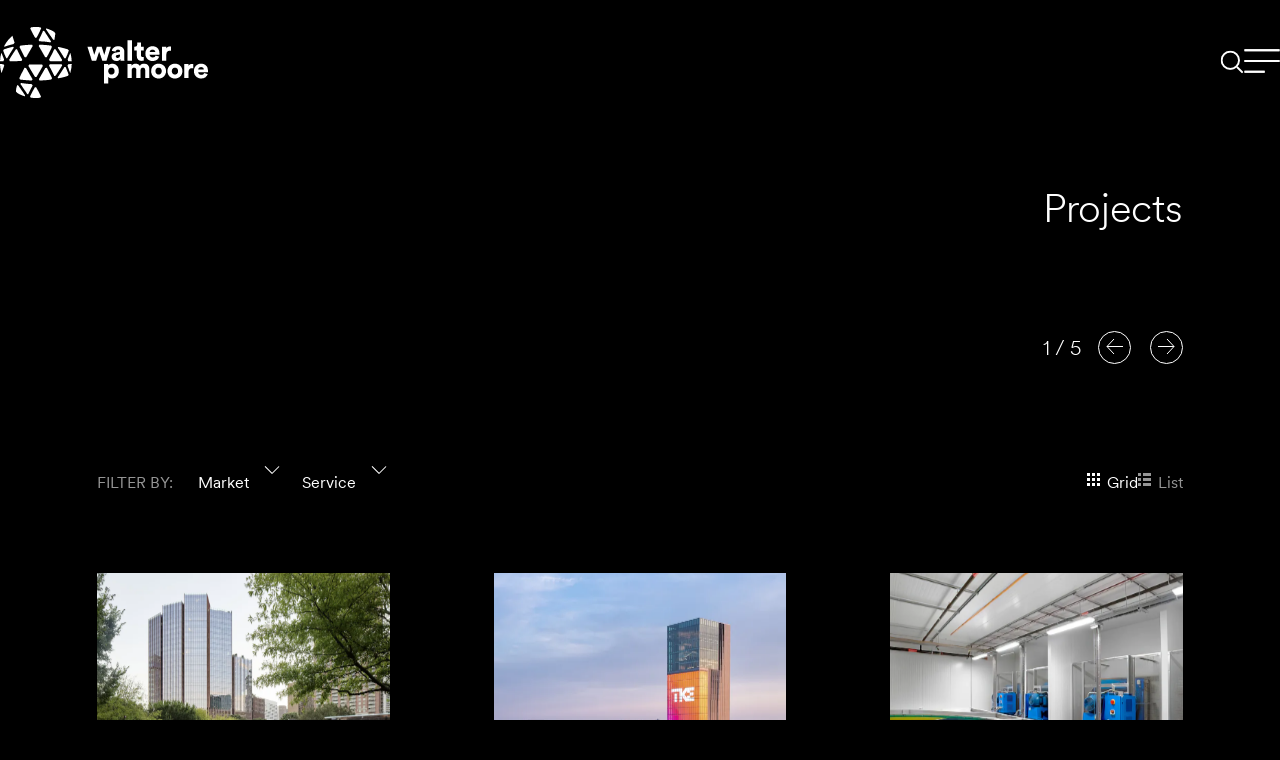

--- FILE ---
content_type: text/html; charset=UTF-8
request_url: https://www.walterpmoore.com/projects?region=international&field_sustainable__value=All&field_project_status_value=study_only
body_size: 40964
content:



  
<!DOCTYPE html>
<html lang="en-US" class="h-theme-dark
 preload-transitions">
<head>
  <meta charset="utf-8" />
  <meta name="viewport" content="width=device-width, initial-scale=1">
  <link rel="apple-touch-icon" sizes="180x180" href="/favicons/apple-touch-icon.png">
<link rel="icon" href="/favicon.ico" sizes="any">
<link rel="icon" href="/favicons/icon.svg" type="image/svg+xml">
<link rel="manifest" href="/favicons/manifest.json">
<meta name="theme-color" content="#000000">

<link rel="alternate" type="application/rss+xml" href="https://www.walterpmoore.com/news.rss">
<link rel="alternate" type="application/rss+xml" href="https://www.walterpmoore.com/events.rss">
<link rel="alternate" type="application/rss+xml" href="https://www.walterpmoore.com/perspectives.rss">

  <link rel="preload" href="/dist/fonts/CircularXXSub-Regular.woff2" as="font" type="font/woff2" crossorigin>
  <link rel="preload" href="/dist/fonts/CircularXXSub-Light.woff2" as="font" type="font/woff2" crossorigin>

<script type="speculationrules">
  {
    "prerender": [
      {
        "where": {
          "href_matches": "/*"
        },
        "eagerness": "moderate"
      }
    ]
  }
</script>

<script>
  const root = document.getElementsByTagName('html')[0];
  root.className += ' js';
</script>

<script>
  window.devMode = false;
</script>

<script>
  window.addEventListener('touchstart', function() {
    document.getElementsByTagName('html')[0].classList.add('is-touch');
    window.isTouch = true;
  });
</script>
<title>Projects | Walter P Moore</title>
<script type="module" crossorigin src="/dist/assets/entry-85b82eba.js"></script><link rel="stylesheet" href="/dist/assets/entry-84c20a09.css"><script type="module">import.meta.url;import("_").catch(()=>1);async function* g(){};if(location.protocol!="file:"){window.__vite_is_modern_browser=true}</script><script type="module">!function(){if(window.__vite_is_modern_browser)return;console.warn("vite: loading legacy chunks, syntax error above and the same error below should be ignored");var e=document.getElementById("vite-legacy-polyfill"),n=document.createElement("script");n.src=e.src,n.onload=function(){System.import(document.getElementById('vite-legacy-entry').getAttribute('data-src'))},document.body.appendChild(n)}();</script><meta name="referrer" content="no-referrer-when-downgrade">
<meta name="robots" content="all">
<meta content="WalterPMooreEng" property="fb:profile_id">
<meta content="en_US" property="og:locale">
<meta content="Walter P Moore" property="og:site_name">
<meta content="website" property="og:type">
<meta content="https://www.walterpmoore.com/projects" property="og:url">
<meta content="Projects" property="og:title">
<meta content="https://d3ku0ur7fql321.cloudfront.net/images/_transforms/_1200x630_crop_center-center_82_none/wpm-og-img.jpg?mtime=1710797182" property="og:image">
<meta content="1200" property="og:image:width">
<meta content="630" property="og:image:height">
<meta content="https://www.instagram.com/walterpmoore/" property="og:see_also">
<meta content="https://www.youtube.com/@WALTERPMOORE" property="og:see_also">
<meta content="https://www.linkedin.com/company/walter-p-moore/" property="og:see_also">
<meta content="https://en.wikipedia.org/wiki/Walter_P_Moore" property="og:see_also">
<meta content="https://www.facebook.com/WalterPMooreEng" property="og:see_also">
<meta content="https://x.com/WalterPMooreEng" property="og:see_also">
<meta name="twitter:card" content="summary_large_image">
<meta name="twitter:site" content="@walterpmooreeng">
<meta name="twitter:creator" content="@walterpmooreeng">
<meta name="twitter:title" content="Projects | Walter P Moore">
<meta name="twitter:image" content="https://d3ku0ur7fql321.cloudfront.net/images/_transforms/_800x418_crop_center-center_82_none/wpm-og-img.jpg?mtime=1710797182">
<meta name="twitter:image:width" content="800">
<meta name="twitter:image:height" content="418">
<link href="https://www.walterpmoore.com/projects" rel="canonical">
<link href="https://www.walterpmoore.com/" rel="home">
<link type="text/plain" href="https://www.walterpmoore.com/humans.txt" rel="author"></head>

<body
  class=""
  data-module-scroll-manager
  data-module-debug-reveal
  data-module-lazy-image-transitioner
  data-module-turbo
>
  <a class="skip-link" href="#main-content">Skip to content</a>

    
    
<span class="progress-bar" data-module-progress-bar>
  <span class="progress-bar__inner" data-progress-bar="inner"></span>
</span>

    


<header
  class="global-header      h-theme-dark
  "
  data-module-global-header
>
  <div class="global-header__inner">

        <div class="global-header__logo">
      
<a href="https://www.walterpmoore.com/" class="logo" aria-label="Go to homepage">
  <span class="logo__inner">
        <svg aria-hidden="true">
  <title></title>
  <use xlink:href="#logo" />
</svg>

  </span>
</a>
    </div>

        <div class="global-header__nav">
            <div class="global-header__search">
        
<a href="https://www.walterpmoore.com/search" class="global-search-toggle" aria-label="Search">
  <div class="global-search-toggle__inner">
        <svg aria-hidden="true">
  <title></title>
  <use xlink:href="#search-icon-large" />
</svg>

  </div>
</a>
      </div>

            <div class="global-header__toggle">
        
<button
  aria-label="Menu"
  class="global-nav-toggle global-nav-toggle--open"
  data-module-dialog-toggle="dialog-global-nav"
  data-dialog-toggle-action="open"
  data-module-global-nav-toggle-anim
>
  <span class="global-nav-toggle__graphic">
    <?xml version="1.0" encoding="utf-8"?><svg width="36" height="37" viewBox="0 0 36 37" fill="none" xmlns="http://www.w3.org/2000/svg"><g id="nav-toggle"><g id="one"><path id="Line 22" stroke="#fff" stroke-width="2" d="M0 6.5h36"/><path id="Line 23" stroke="#fff" stroke-width="2" d="M0 17.5h36"/><path id="Line 24" stroke="#fff" stroke-width="2" d="M0 28.5h20.727"/></g><g id="two"><path id="Line 22_2" stroke="#fff" stroke-width="2" d="M0 6.5h36"/><path id="Line 23_2" stroke="#fff" stroke-width="2" d="M0 17.5h36"/><path id="Line 24_2" stroke="#fff" stroke-width="2" d="M0 28.5h20.727"/></g></g></svg>
  </span>
</button>
      </div>
    </div>

  </div>
</header>






<div
  class="l-dialog l-dialog--global-nav"
  aria-hidden="true"
  id="dialog-global-nav"
  data-module-dialog="dialog-global-nav"
  data-dialog-close-delay="600"  >
    <div
    class="l-dialog__close-overlay"
          data-a11y-dialog-hide
      ></div>

    <div class="l-dialog__inner" role="document">
        <div
      class="l-dialog__content"
    >
            <div class="l-dialog__content-inner">
                          <div class="l-dialog__content-close">
            <button
              aria-label="Close dialog"
              type="button"
              data-module-dialog-toggle="dialog-global-nav"
              data-dialog-toggle-action="close"
              data-a11y-dialog-hide
            >                <?xml version="1.0" encoding="utf-8"?><svg width="36" height="36" viewBox="0 0 36 36" fill="none" xmlns="http://www.w3.org/2000/svg"><path stroke="#fff" stroke-width="2" d="m5.707 5.293 23.084 23.084"/><path stroke="#fff" stroke-width="2" d="M6.621 28.377 29.705 5.293"/></svg>
              </button>
          </div>
        
                    <nav class="dialog-global-nav">
            <div class="dialog-global-nav__primary">
        <ul ><li ><a  class="active current" href="https://www.walterpmoore.com/projects" aria-current="page">Projects</a></li><li ><a  href="https://www.walterpmoore.com/people">People</a></li><li ><a  href="https://www.walterpmoore.com/about">About</a></li><li ><a  href="https://www.walterpmoore.com/perspectives">Perspectives</a></li><li ><a  href="https://www.walterpmoore.com/news">News &amp; Events</a></li><li ><a  href="https://www.walterpmoore.com/contact">Contact</a></li></ul>
      </div>

            <div class="dialog-global-nav__secondary">
        <ul ><li ><a  href="https://www.walterpmoore.com/expertise">Expertise</a></li><li ><a  href="https://www.walterpmoore.com/offices">Offices</a></li><li ><a  href="https://www.walterpmoore.com/careers">Careers</a></li><li ><a  href="https://www.walterpmoore.com/services/forensic-engineering/emergency-response">Emergency Response</a></li></ul>
      </div>

            <footer class="dialog-global-nav__footer">
        <ul ><li ><a  href="https://www.walterpmoore.com/privacy-policy">Privacy Policy</a></li></ul>
      </footer>
    </nav>
        </div>
    </div>
  </div>
</div>



    <main class="l-container" tabindex="-1" id="main-content">
        






<section
  class="l-section  l-section--hero-slim l-section--bleed-top l-section--bleed-bottom l-section--bleed-top l-section--bg-dark js-block-hero-slim "
  >
  
  <div class="l-section__inner">
        


<div class="hero-slim ">
    <div class="hero-slim__inner">
        <div class="hero-slim__content" data-module-reveal="up">
            <div class="hero-slim__breadcrumb">
        
      </div>

            <h1 class="hero-slim__heading">Projects</h1>
    </div>

          </div>
</div>

        </div>
</section>

    
                          
    
    

                                                    
      


  



<section
  class="l-section  l-section--featured-project l-section--space-top l-section--space-bottom l-section--overflow-hidden l-section--bg-dark js-block-featured-project "
  >
  
  <div class="l-section__inner">
        


                    

<div class="slider-featured-project">
  


<div
  class="slider-featured-project "
  aria-label="Featured projects slider"
  data-module-reveal
      data-module-slider-featured-project="featured-project-slider"
    data-slider-featured-project-options="{}"
      >
  <div class="slider-featured-project__track" data-slider-featured-project="track">
    <div class="slider-featured-project__list" data-slider-featured-project="list">
              <div class="slider-featured-project__slide " data-slider-featured-project="slide">
          
    <a href="https://www.walterpmoore.com/projects/intuit-dome" class="featured-project">
            <div class="featured-project__bg">
        

<div class="image-video image-video--fade" data-module-reveal>
  <div class="image-video__inner">
    <div class="image-video__innermost">
                            
    
    
    
                         
        
          
                <div class="image image--cover" data-module-reveal>
      <div class="image__inner">
              <img
        alt=""
        width="200"
        height="98.533333333333"
        srcset="https://walterpmoore.imgix.net/images/projects/intuit-dome/Intuit-C-Kevin-Korczyk-EXT-00002_large1.jpg?auto=format%2Ccompress&amp;fit=clip&amp;ratio=&amp;w=400&amp;s=f2941e0661e7130ca5789facb2b28842 400w, https://walterpmoore.imgix.net/images/projects/intuit-dome/Intuit-C-Kevin-Korczyk-EXT-00002_large1.jpg?auto=format%2Ccompress&amp;fit=clip&amp;ratio=&amp;w=1000&amp;s=9e57bd26375066d40f2e97eac2f12d7a 1000w, https://walterpmoore.imgix.net/images/projects/intuit-dome/Intuit-C-Kevin-Korczyk-EXT-00002_large1.jpg?auto=format%2Ccompress&amp;fit=clip&amp;ratio=&amp;w=1600&amp;s=c1823556d4db7d1ca7a5d9b3dcbbc0ea 1600w, https://walterpmoore.imgix.net/images/projects/intuit-dome/Intuit-C-Kevin-Korczyk-EXT-00002_large1.jpg?auto=format%2Ccompress&amp;fit=clip&amp;ratio=&amp;w=2200&amp;s=cbf1a6af004c76c150bc67b712468321 2200w, https://walterpmoore.imgix.net/images/projects/intuit-dome/Intuit-C-Kevin-Korczyk-EXT-00002_large1.jpg?auto=format%2Ccompress&amp;fit=clip&amp;ratio=&amp;w=2800&amp;s=cb633928422c5ed17abf0562845010f4 2800w, https://walterpmoore.imgix.net/images/projects/intuit-dome/Intuit-C-Kevin-Korczyk-EXT-00002_large1.jpg?auto=format%2Ccompress&amp;fit=clip&amp;ratio=&amp;w=3000&amp;s=cce6cd553c368c1586f494a1e31e0162 3000w"
        style="object-position: 50% 50%;"

                          loading="lazy"
        
                  
      >
    
      </div>
    </div>
  
  
      
            
                </div>
  </div>
</div>
      </div>

            <div class="featured-project__content" data-module-reveal="up">
                <div class="featured-project__content-text">
                    <p class="featured-project__heading">Redefining stadium excellence for Clippers fans</p>

                    <p class="featured-project__project-title">
            Intuit Dome
          </p>
        </div>
      </div>
    </a>

  
        </div>
              <div class="slider-featured-project__slide " data-slider-featured-project="slide">
          
    <a href="https://www.walterpmoore.com/projects/san-jacinto-college-anderson-ball-classroom-building" class="featured-project">
            <div class="featured-project__bg">
        

<div class="image-video image-video--fade" data-module-reveal>
  <div class="image-video__inner">
    <div class="image-video__innermost">
                            
    
    
    
                         
        
          
                <div class="image image--cover" data-module-reveal>
      <div class="image__inner">
              <img
        alt="Students walking in a lofted hallway in the San Jacinto College Anderson-Ball Classroom Building."
        width="200"
        height="175.50274223035"
        srcset="https://walterpmoore.imgix.net/images/projects/san-jacinto-college-anderson-ball-classroom-building/2019020_n117_large.jpg?auto=format%2Ccompress&amp;fit=clip&amp;ratio=&amp;w=400&amp;s=ff46f80d2281aafdc98d8b9c77553fbf 400w, https://walterpmoore.imgix.net/images/projects/san-jacinto-college-anderson-ball-classroom-building/2019020_n117_large.jpg?auto=format%2Ccompress&amp;fit=clip&amp;ratio=&amp;w=1000&amp;s=19c7d7b98e1b6a5e16e7ffadd0c0d326 1000w, https://walterpmoore.imgix.net/images/projects/san-jacinto-college-anderson-ball-classroom-building/2019020_n117_large.jpg?auto=format%2Ccompress&amp;fit=clip&amp;ratio=&amp;w=1600&amp;s=a4962eedc37df29c112e0d9a0e1057cb 1600w, https://walterpmoore.imgix.net/images/projects/san-jacinto-college-anderson-ball-classroom-building/2019020_n117_large.jpg?auto=format%2Ccompress&amp;fit=clip&amp;ratio=&amp;w=2200&amp;s=52d5a09ffab9b7d68afc3771b9b7dd0c 2200w, https://walterpmoore.imgix.net/images/projects/san-jacinto-college-anderson-ball-classroom-building/2019020_n117_large.jpg?auto=format%2Ccompress&amp;fit=clip&amp;ratio=&amp;w=2800&amp;s=7c5dfebd19693a7dc23d57584d739c99 2800w, https://walterpmoore.imgix.net/images/projects/san-jacinto-college-anderson-ball-classroom-building/2019020_n117_large.jpg?auto=format%2Ccompress&amp;fit=clip&amp;ratio=&amp;w=3000&amp;s=14593aad40f5ee938f21d0f610066dae 3000w"
        style="object-position: 50% 50%;"

                          loading="lazy"
        
                  
      >
    
      </div>
    </div>
  
  
      
            
                </div>
  </div>
</div>
      </div>

            <div class="featured-project__content" data-module-reveal="up">
                <div class="featured-project__content-text">
                    <p class="featured-project__heading">Pushing boundaries with large-scale mass timber in higher education.</p>

                    <p class="featured-project__project-title">
            San Jacinto College Anderson-Ball Classroom Building
          </p>
        </div>
      </div>
    </a>

  
        </div>
              <div class="slider-featured-project__slide " data-slider-featured-project="slide">
          
    <a href="https://www.walterpmoore.com/projects/houston-botanic-garden" class="featured-project">
            <div class="featured-project__bg">
        

<div class="image-video image-video--fade" data-module-reveal>
  <div class="image-video__inner">
    <div class="image-video__innermost">
                            
    
    
    
                         
        
          
                <div class="image image--cover" data-module-reveal>
      <div class="image__inner">
              <img
        alt="In the foreground, a vast lawn adorned with vibrant yellow wildflowers stretches out, with several small garden and shade structures visible in the distance."
        width="200"
        height="92.1"
        srcset="https://walterpmoore.imgix.net/images/projects/houston-botanic-garden/WalterPMoore-HBG-27-28-30May2021-3.jpg?auto=format%2Ccompress&amp;fit=clip&amp;ratio=&amp;w=400&amp;s=3064043b449a38e8881a19a67c6cc031 400w, https://walterpmoore.imgix.net/images/projects/houston-botanic-garden/WalterPMoore-HBG-27-28-30May2021-3.jpg?auto=format%2Ccompress&amp;fit=clip&amp;ratio=&amp;w=1000&amp;s=a3181f1290b94dc0b2132703f6fc7f43 1000w, https://walterpmoore.imgix.net/images/projects/houston-botanic-garden/WalterPMoore-HBG-27-28-30May2021-3.jpg?auto=format%2Ccompress&amp;fit=clip&amp;ratio=&amp;w=1600&amp;s=4230e40095f3af42a9956d6598bc0b8c 1600w, https://walterpmoore.imgix.net/images/projects/houston-botanic-garden/WalterPMoore-HBG-27-28-30May2021-3.jpg?auto=format%2Ccompress&amp;fit=clip&amp;ratio=&amp;w=2200&amp;s=67217dfbe64a813248582f683655798e 2200w, https://walterpmoore.imgix.net/images/projects/houston-botanic-garden/WalterPMoore-HBG-27-28-30May2021-3.jpg?auto=format%2Ccompress&amp;fit=clip&amp;ratio=&amp;w=2800&amp;s=f5190bd04de4458a42cf315b920ff004 2800w, https://walterpmoore.imgix.net/images/projects/houston-botanic-garden/WalterPMoore-HBG-27-28-30May2021-3.jpg?auto=format%2Ccompress&amp;fit=clip&amp;ratio=&amp;w=3000&amp;s=bcb31f7b00671ea5c7b5c65be65a36c4 3000w"
        style="object-position: 50% 50%;"

                          loading="lazy"
        
                  
      >
    
      </div>
    </div>
  
  
      
            
                </div>
  </div>
</div>
      </div>

            <div class="featured-project__content" data-module-reveal="up">
                <div class="featured-project__content-text">
                    <p class="featured-project__heading">Integrating natural beauty</p>

                    <p class="featured-project__project-title">
            Houston Botanic Garden
          </p>
        </div>
      </div>
    </a>

  
        </div>
              <div class="slider-featured-project__slide " data-slider-featured-project="slide">
          
    <a href="https://www.walterpmoore.com/projects/childrens-hospital-richmond-vcu-wonder-tower" class="featured-project">
            <div class="featured-project__bg">
        

<div class="image-video image-video--fade" data-module-reveal>
  <div class="image-video__inner">
    <div class="image-video__innermost">
                            
    
    
    
                         
        
          
                <div class="image image--cover" data-module-reveal>
      <div class="image__inner">
              <img
        alt="Above a bustling night scene of a roadway illuminated by streaks of vehicular traffic lights, a brightly lit multi-story building with a mirrored facade stands prominently illuminated."
        width="200"
        height="133.4"
        srcset="https://walterpmoore.imgix.net/images/projects/Childrens-hospital-richmond-VCU-wonder-tower/M011800107_N25_large.jpg?auto=format%2Ccompress&amp;fit=clip&amp;ratio=&amp;w=400&amp;s=1f2aba89e2fd410e175678e48b69fb61 400w, https://walterpmoore.imgix.net/images/projects/Childrens-hospital-richmond-VCU-wonder-tower/M011800107_N25_large.jpg?auto=format%2Ccompress&amp;fit=clip&amp;ratio=&amp;w=1000&amp;s=0c3782ebb7b3aaffe209aa48fafc1fe1 1000w, https://walterpmoore.imgix.net/images/projects/Childrens-hospital-richmond-VCU-wonder-tower/M011800107_N25_large.jpg?auto=format%2Ccompress&amp;fit=clip&amp;ratio=&amp;w=1600&amp;s=56966d99e5c7245283cc25370621529a 1600w, https://walterpmoore.imgix.net/images/projects/Childrens-hospital-richmond-VCU-wonder-tower/M011800107_N25_large.jpg?auto=format%2Ccompress&amp;fit=clip&amp;ratio=&amp;w=2200&amp;s=ff62f9892f7d66c65069f7f044f9a1a2 2200w, https://walterpmoore.imgix.net/images/projects/Childrens-hospital-richmond-VCU-wonder-tower/M011800107_N25_large.jpg?auto=format%2Ccompress&amp;fit=clip&amp;ratio=&amp;w=2800&amp;s=a3b10b4a97af0289f585abb5bc3fa380 2800w, https://walterpmoore.imgix.net/images/projects/Childrens-hospital-richmond-VCU-wonder-tower/M011800107_N25_large.jpg?auto=format%2Ccompress&amp;fit=clip&amp;ratio=&amp;w=3000&amp;s=4ed4f4b2eab61a1b58380643d474dbb0 3000w"
        style="object-position: 50% 50%;"

                          loading="lazy"
        
                  
      >
    
      </div>
    </div>
  
  
      
            
                </div>
  </div>
</div>
      </div>

            <div class="featured-project__content" data-module-reveal="up">
                <div class="featured-project__content-text">
                    <p class="featured-project__heading">Expert planning, uninterrupted operations</p>

                    <p class="featured-project__project-title">
            Children&#039;s Hospital of Richmond at VCU Wonder Tower
          </p>
        </div>
      </div>
    </a>

  
        </div>
              <div class="slider-featured-project__slide " data-slider-featured-project="slide">
          
    <a href="https://www.walterpmoore.com/projects/allianz-field" class="featured-project">
            <div class="featured-project__bg">
        

<div class="image-video image-video--fade" data-module-reveal>
  <div class="image-video__inner">
    <div class="image-video__innermost">
                            
    
    
    
                         
        
          
                <div class="image image--cover" data-module-reveal>
      <div class="image__inner">
              <img
        alt="Night time view of Allianz field."
        width="200"
        height="130.55555555556"
        srcset="https://walterpmoore.imgix.net/images/Placeholder/Hero/placeholder-hero-10.jpg?auto=format%2Ccompress&amp;fit=clip&amp;ratio=&amp;w=400&amp;s=40b6cd1bdb8e9c7c5cd40ad6ca6bfce7 400w, https://walterpmoore.imgix.net/images/Placeholder/Hero/placeholder-hero-10.jpg?auto=format%2Ccompress&amp;fit=clip&amp;ratio=&amp;w=1000&amp;s=6a4c862e4297dc68792ebe022eb79218 1000w, https://walterpmoore.imgix.net/images/Placeholder/Hero/placeholder-hero-10.jpg?auto=format%2Ccompress&amp;fit=clip&amp;ratio=&amp;w=1600&amp;s=28b7359b2a5d42a207b81496bca8957b 1600w, https://walterpmoore.imgix.net/images/Placeholder/Hero/placeholder-hero-10.jpg?auto=format%2Ccompress&amp;fit=clip&amp;ratio=&amp;w=2200&amp;s=9310763b896ea2f22401f6dab79d91c7 2200w, https://walterpmoore.imgix.net/images/Placeholder/Hero/placeholder-hero-10.jpg?auto=format%2Ccompress&amp;fit=clip&amp;ratio=&amp;w=2800&amp;s=81001580a0aa08f59971786ba0577d3f 2800w, https://walterpmoore.imgix.net/images/Placeholder/Hero/placeholder-hero-10.jpg?auto=format%2Ccompress&amp;fit=clip&amp;ratio=&amp;w=3000&amp;s=d72e4741ef5f0a57bf8f2eb0a30b58b5 3000w"
        style="object-position: 50% 50%;"

                          loading="lazy"
        
                  
      >
    
      </div>
    </div>
  
  
      
            
                </div>
  </div>
</div>
      </div>

            <div class="featured-project__content" data-module-reveal="up">
                <div class="featured-project__content-text">
                    <p class="featured-project__heading">Design and innovation light up an iconic MLS stadium.</p>

                    <p class="featured-project__project-title">
            Allianz Field
          </p>
        </div>
      </div>
    </a>

  
        </div>
          </div>
  </div>

        <div class="slider-featured-project__nav">
        

<footer class="l-slider-navigation ">
  <div class="l-slider-navigation__inner">

        
        <div class="l-slider-navigation__nav">
            <div class="l-slider-navigation__pagination" data-module-slide-count="featured-project-slider">
                <span class="l-slider-navigation__numerator" data-slide-count="numerator">1</span>
        /
                <span class="l-slider-navigation__denominator" data-slide-count="denominator">1</span>
      </div>

            <div class="l-slider-navigation__arrows">
        <div class="splide__arrows">
          <button class="splide__arrow splide__arrow--prev" aria-label="Previous">
                        <svg aria-hidden="true">
  <title></title>
  <use xlink:href="#circle-arrow-left" />
</svg>

          </button>

          <button class="splide__arrow splide__arrow--next" aria-label="Next">
                        <svg aria-hidden="true">
  <title></title>
  <use xlink:href="#circle-arrow-right" />
</svg>

          </button>
        </div>
      </div>
    </div>

  </div>
</footer>

    </div>
  </div>
</div>

        </div>
</section>
        


  



<section
  class="l-section  l-section--projects-grid l-section--space-top l-section--space-bottom l-section--max l-section--bg-dark js-block-projects-grid "
  >
  
  <div class="l-section__inner">
        













        









<div class="l-filter-content">
        <form
      action="/projects"
      class="l-filter-content__filters"
      data-module-filter-form
      data-turbo="true"
      data-turbo-action="replace"
      data-turbo-frame="filter-content-frame"
    >
            <div class="l-filter-content__filters-inner">
                <header class="l-filter-content__filter-header">
          <div class="l-filter-content__filter-by">
                          <p class="l-filter-content__filter-header__label">Filter by:</p>
            
                          
<div
  class="expandable-filter-toggle"
>
    <button
    class="expandable-filter-toggle__button"
    type="button"
    aria-label="Market"
    data-module-menu-toggle="market"
  >
    Market
  </button>
</div>
                          
<div
  class="expandable-filter-toggle"
>
    <button
    class="expandable-filter-toggle__button"
    type="button"
    aria-label="Service"
    data-module-menu-toggle="service"
  >
    Service
  </button>
</div>
                      </div>

                                <div class="l-filter-content__filter-views">
              






<div class="filter-views ">
      <h3 class="filter-views__label">View</h3>
  
  <div class="filter-views__items">
    
      <div class="filter-views__item">
        <input
          name="view"
          id="grid"
          name="view"
          type="radio"
          class="filter-views__item-input"
          value="grid"            checked
                    
        >
        <label class="filter-views__item-label" for="grid">
                      <span class="filter-views__item-graphic">    <svg aria-hidden="true">
  <title></title>
  <use xlink:href="#filter-view-grid" />
</svg>

</span>
                    Grid
        </label>
      </div>

    
      <div class="filter-views__item">
        <input
          name="view"
          id="list"
          name="view"
          type="radio"
          class="filter-views__item-input"
          value="list"          
        >
        <label class="filter-views__item-label" for="list">
                      <span class="filter-views__item-graphic">    <svg aria-hidden="true">
  <title></title>
  <use xlink:href="#filter-view-list" />
</svg>

</span>
                    List
        </label>
      </div>

      </div>

  </div>
            </div>
          
                    
                    <div class="l-filter-content__filter-header-submit">
                        
  
    
            
    
      





<div
  class="button-text button-text--small button-text--graphic-arrow button-text--with-graphic"
  >
  <button
    class="button-text__inner"
            type="submit"          >
    <span class="button-text__text"><span>Submit</span></span>
  </button>

  <div class="button-text__bg"></div>

      <div class="button-text__graphic">
            <svg aria-hidden="true">
  <title></title>
  <use xlink:href="#arrow-right-small" />
</svg>

    
    </div>
  
  </div>
          </div>
        </header>

                <div class="l-filter-content__filter-items">
                      
<div
  class="expandable-filter-group"
  data-module-menu="market"
  data-menu-item-element-selector="input"
>
    <div
    class="expandable-filter-group__inner"
    id="market"
    data-menu="inner"
  >
        <div
      class="expandable-filter-group__innermost"
      data-menu="innermost"
      role="menu"
      id="market"
    >
      


<div class="expandable-filter-items">
      
  
  
      

<div class="input-selectable input-selectable--checkbox">
  
  <div class="input-selectable__items">
    
      <div class="input-selectable__item">
        <input
          name="market[]"
          id="advanced-manufacturing"
          name="market[]"
          type="checkbox"
          class="input-selectable__item-input"
          value="advanced-manufacturing"          
        >
        <label class="input-selectable__item-label" for="advanced-manufacturing">
                      <span class="input-selectable__item-label-unselected">
  </span>
            <span class="input-selectable__item-label-selected">        <svg aria-hidden="true">
  <title></title>
  <use xlink:href="#checkbox-selected" />
</svg>

  </span>
                    Advanced Manufacturing
        </label>
      </div>

    
      <div class="input-selectable__item">
        <input
          name="market[]"
          id="aviation"
          name="market[]"
          type="checkbox"
          class="input-selectable__item-input"
          value="aviation"          
        >
        <label class="input-selectable__item-label" for="aviation">
                      <span class="input-selectable__item-label-unselected">
  </span>
            <span class="input-selectable__item-label-selected">        <svg aria-hidden="true">
  <title></title>
  <use xlink:href="#checkbox-selected" />
</svg>

  </span>
                    Aviation
        </label>
      </div>

    
      <div class="input-selectable__item">
        <input
          name="market[]"
          id="civic"
          name="market[]"
          type="checkbox"
          class="input-selectable__item-input"
          value="civic"          
        >
        <label class="input-selectable__item-label" for="civic">
                      <span class="input-selectable__item-label-unselected">
  </span>
            <span class="input-selectable__item-label-selected">        <svg aria-hidden="true">
  <title></title>
  <use xlink:href="#checkbox-selected" />
</svg>

  </span>
                    Civic
        </label>
      </div>

    
      <div class="input-selectable__item">
        <input
          name="market[]"
          id="commercial"
          name="market[]"
          type="checkbox"
          class="input-selectable__item-input"
          value="commercial"          
        >
        <label class="input-selectable__item-label" for="commercial">
                      <span class="input-selectable__item-label-unselected">
  </span>
            <span class="input-selectable__item-label-selected">        <svg aria-hidden="true">
  <title></title>
  <use xlink:href="#checkbox-selected" />
</svg>

  </span>
                    Commercial
        </label>
      </div>

    
      <div class="input-selectable__item">
        <input
          name="market[]"
          id="convention-centers"
          name="market[]"
          type="checkbox"
          class="input-selectable__item-input"
          value="convention-centers"          
        >
        <label class="input-selectable__item-label" for="convention-centers">
                      <span class="input-selectable__item-label-unselected">
  </span>
            <span class="input-selectable__item-label-selected">        <svg aria-hidden="true">
  <title></title>
  <use xlink:href="#checkbox-selected" />
</svg>

  </span>
                    Convention Centers
        </label>
      </div>

    
      <div class="input-selectable__item">
        <input
          name="market[]"
          id="cultural-facilities"
          name="market[]"
          type="checkbox"
          class="input-selectable__item-input"
          value="cultural-facilities"          
        >
        <label class="input-selectable__item-label" for="cultural-facilities">
                      <span class="input-selectable__item-label-unselected">
  </span>
            <span class="input-selectable__item-label-selected">        <svg aria-hidden="true">
  <title></title>
  <use xlink:href="#checkbox-selected" />
</svg>

  </span>
                    Cultural Facilities
        </label>
      </div>

    
      <div class="input-selectable__item">
        <input
          name="market[]"
          id="education"
          name="market[]"
          type="checkbox"
          class="input-selectable__item-input"
          value="education"          
        >
        <label class="input-selectable__item-label" for="education">
                      <span class="input-selectable__item-label-unselected">
  </span>
            <span class="input-selectable__item-label-selected">        <svg aria-hidden="true">
  <title></title>
  <use xlink:href="#checkbox-selected" />
</svg>

  </span>
                    Education
        </label>
      </div>

    
      <div class="input-selectable__item">
        <input
          name="market[]"
          id="entertainment"
          name="market[]"
          type="checkbox"
          class="input-selectable__item-input"
          value="entertainment"          
        >
        <label class="input-selectable__item-label" for="entertainment">
                      <span class="input-selectable__item-label-unselected">
  </span>
            <span class="input-selectable__item-label-selected">        <svg aria-hidden="true">
  <title></title>
  <use xlink:href="#checkbox-selected" />
</svg>

  </span>
                    Entertainment
        </label>
      </div>

    
      <div class="input-selectable__item">
        <input
          name="market[]"
          id="federal"
          name="market[]"
          type="checkbox"
          class="input-selectable__item-input"
          value="federal"          
        >
        <label class="input-selectable__item-label" for="federal">
                      <span class="input-selectable__item-label-unselected">
  </span>
            <span class="input-selectable__item-label-selected">        <svg aria-hidden="true">
  <title></title>
  <use xlink:href="#checkbox-selected" />
</svg>

  </span>
                    Federal
        </label>
      </div>

    
      <div class="input-selectable__item">
        <input
          name="market[]"
          id="healthcare"
          name="market[]"
          type="checkbox"
          class="input-selectable__item-input"
          value="healthcare"          
        >
        <label class="input-selectable__item-label" for="healthcare">
                      <span class="input-selectable__item-label-unselected">
  </span>
            <span class="input-selectable__item-label-selected">        <svg aria-hidden="true">
  <title></title>
  <use xlink:href="#checkbox-selected" />
</svg>

  </span>
                    Healthcare
        </label>
      </div>

    
      <div class="input-selectable__item">
        <input
          name="market[]"
          id="hospitality"
          name="market[]"
          type="checkbox"
          class="input-selectable__item-input"
          value="hospitality"          
        >
        <label class="input-selectable__item-label" for="hospitality">
                      <span class="input-selectable__item-label-unselected">
  </span>
            <span class="input-selectable__item-label-selected">        <svg aria-hidden="true">
  <title></title>
  <use xlink:href="#checkbox-selected" />
</svg>

  </span>
                    Hospitality
        </label>
      </div>

    
      <div class="input-selectable__item">
        <input
          name="market[]"
          id="mission-critical"
          name="market[]"
          type="checkbox"
          class="input-selectable__item-input"
          value="mission-critical"          
        >
        <label class="input-selectable__item-label" for="mission-critical">
                      <span class="input-selectable__item-label-unselected">
  </span>
            <span class="input-selectable__item-label-selected">        <svg aria-hidden="true">
  <title></title>
  <use xlink:href="#checkbox-selected" />
</svg>

  </span>
                    Mission Critical
        </label>
      </div>

    
      <div class="input-selectable__item">
        <input
          name="market[]"
          id="mixed-use-retail"
          name="market[]"
          type="checkbox"
          class="input-selectable__item-input"
          value="mixed-use-retail"          
        >
        <label class="input-selectable__item-label" for="mixed-use-retail">
                      <span class="input-selectable__item-label-unselected">
  </span>
            <span class="input-selectable__item-label-selected">        <svg aria-hidden="true">
  <title></title>
  <use xlink:href="#checkbox-selected" />
</svg>

  </span>
                    Mixed Use &amp; Retail
        </label>
      </div>

    
      <div class="input-selectable__item">
        <input
          name="market[]"
          id="mobility"
          name="market[]"
          type="checkbox"
          class="input-selectable__item-input"
          value="mobility"          
        >
        <label class="input-selectable__item-label" for="mobility">
                      <span class="input-selectable__item-label-unselected">
  </span>
            <span class="input-selectable__item-label-selected">        <svg aria-hidden="true">
  <title></title>
  <use xlink:href="#checkbox-selected" />
</svg>

  </span>
                    Mobility
        </label>
      </div>

    
      <div class="input-selectable__item">
        <input
          name="market[]"
          id="parking-structures"
          name="market[]"
          type="checkbox"
          class="input-selectable__item-input"
          value="parking-structures"          
        >
        <label class="input-selectable__item-label" for="parking-structures">
                      <span class="input-selectable__item-label-unselected">
  </span>
            <span class="input-selectable__item-label-selected">        <svg aria-hidden="true">
  <title></title>
  <use xlink:href="#checkbox-selected" />
</svg>

  </span>
                    Parking Structures
        </label>
      </div>

    
      <div class="input-selectable__item">
        <input
          name="market[]"
          id="public-works"
          name="market[]"
          type="checkbox"
          class="input-selectable__item-input"
          value="public-works"          
        >
        <label class="input-selectable__item-label" for="public-works">
                      <span class="input-selectable__item-label-unselected">
  </span>
            <span class="input-selectable__item-label-selected">        <svg aria-hidden="true">
  <title></title>
  <use xlink:href="#checkbox-selected" />
</svg>

  </span>
                    Public Works
        </label>
      </div>

    
      <div class="input-selectable__item">
        <input
          name="market[]"
          id="roadways"
          name="market[]"
          type="checkbox"
          class="input-selectable__item-input"
          value="roadways"          
        >
        <label class="input-selectable__item-label" for="roadways">
                      <span class="input-selectable__item-label-unselected">
  </span>
            <span class="input-selectable__item-label-selected">        <svg aria-hidden="true">
  <title></title>
  <use xlink:href="#checkbox-selected" />
</svg>

  </span>
                    Roadways
        </label>
      </div>

    
      <div class="input-selectable__item">
        <input
          name="market[]"
          id="science-technology"
          name="market[]"
          type="checkbox"
          class="input-selectable__item-input"
          value="science-technology"          
        >
        <label class="input-selectable__item-label" for="science-technology">
                      <span class="input-selectable__item-label-unselected">
  </span>
            <span class="input-selectable__item-label-selected">        <svg aria-hidden="true">
  <title></title>
  <use xlink:href="#checkbox-selected" />
</svg>

  </span>
                    Science &amp; Technology
        </label>
      </div>

    
      <div class="input-selectable__item">
        <input
          name="market[]"
          id="sports"
          name="market[]"
          type="checkbox"
          class="input-selectable__item-input"
          value="sports"          
        >
        <label class="input-selectable__item-label" for="sports">
                      <span class="input-selectable__item-label-unselected">
  </span>
            <span class="input-selectable__item-label-selected">        <svg aria-hidden="true">
  <title></title>
  <use xlink:href="#checkbox-selected" />
</svg>

  </span>
                    Sports
        </label>
      </div>

    
      <div class="input-selectable__item">
        <input
          name="market[]"
          id="tall-buildings"
          name="market[]"
          type="checkbox"
          class="input-selectable__item-input"
          value="tall-buildings"          
        >
        <label class="input-selectable__item-label" for="tall-buildings">
                      <span class="input-selectable__item-label-unselected">
  </span>
            <span class="input-selectable__item-label-selected">        <svg aria-hidden="true">
  <title></title>
  <use xlink:href="#checkbox-selected" />
</svg>

  </span>
                    Tall Buildings
        </label>
      </div>

    
      <div class="input-selectable__item">
        <input
          name="market[]"
          id="transportation"
          name="market[]"
          type="checkbox"
          class="input-selectable__item-input"
          value="transportation"          
        >
        <label class="input-selectable__item-label" for="transportation">
                      <span class="input-selectable__item-label-unselected">
  </span>
            <span class="input-selectable__item-label-selected">        <svg aria-hidden="true">
  <title></title>
  <use xlink:href="#checkbox-selected" />
</svg>

  </span>
                    Transportation
        </label>
      </div>

      </div>

  </div>
  
  </div>
    </div>
  </div>
</div>
                      
<div
  class="expandable-filter-group"
  data-module-menu="service"
  data-menu-item-element-selector="input"
>
    <div
    class="expandable-filter-group__inner"
    id="service"
    data-menu="inner"
  >
        <div
      class="expandable-filter-group__innermost"
      data-menu="innermost"
      role="menu"
      id="service"
    >
      


<div class="expandable-filter-items">
      
  
  
      

<div class="input-selectable input-selectable--checkbox">
  
  <div class="input-selectable__items">
    
      <div class="input-selectable__item">
        <input
          name="service[]"
          id="civil-engineering"
          name="service[]"
          type="checkbox"
          class="input-selectable__item-input"
          value="civil-engineering"          
        >
        <label class="input-selectable__item-label" for="civil-engineering">
                      <span class="input-selectable__item-label-unselected">
  </span>
            <span class="input-selectable__item-label-selected">        <svg aria-hidden="true">
  <title></title>
  <use xlink:href="#checkbox-selected" />
</svg>

  </span>
                    Civil Engineering
        </label>
      </div>

    
      <div class="input-selectable__item">
        <input
          name="service[]"
          id="construction-engineering"
          name="service[]"
          type="checkbox"
          class="input-selectable__item-input"
          value="construction-engineering"          
        >
        <label class="input-selectable__item-label" for="construction-engineering">
                      <span class="input-selectable__item-label-unselected">
  </span>
            <span class="input-selectable__item-label-selected">        <svg aria-hidden="true">
  <title></title>
  <use xlink:href="#checkbox-selected" />
</svg>

  </span>
                    Construction Engineering
        </label>
      </div>

    
      <div class="input-selectable__item">
        <input
          name="service[]"
          id="enclosure-diagnostics"
          name="service[]"
          type="checkbox"
          class="input-selectable__item-input"
          value="enclosure-diagnostics"          
        >
        <label class="input-selectable__item-label" for="enclosure-diagnostics">
                      <span class="input-selectable__item-label-unselected">
  </span>
            <span class="input-selectable__item-label-selected">        <svg aria-hidden="true">
  <title></title>
  <use xlink:href="#checkbox-selected" />
</svg>

  </span>
                    Enclosure Diagnostics
        </label>
      </div>

    
      <div class="input-selectable__item">
        <input
          name="service[]"
          id="enclosure-engineering"
          name="service[]"
          type="checkbox"
          class="input-selectable__item-input"
          value="enclosure-engineering"          
        >
        <label class="input-selectable__item-label" for="enclosure-engineering">
                      <span class="input-selectable__item-label-unselected">
  </span>
            <span class="input-selectable__item-label-selected">        <svg aria-hidden="true">
  <title></title>
  <use xlink:href="#checkbox-selected" />
</svg>

  </span>
                    Enclosure Engineering
        </label>
      </div>

    
      <div class="input-selectable__item">
        <input
          name="service[]"
          id="forensic-engineering"
          name="service[]"
          type="checkbox"
          class="input-selectable__item-input"
          value="forensic-engineering"          
        >
        <label class="input-selectable__item-label" for="forensic-engineering">
                      <span class="input-selectable__item-label-unselected">
  </span>
            <span class="input-selectable__item-label-selected">        <svg aria-hidden="true">
  <title></title>
  <use xlink:href="#checkbox-selected" />
</svg>

  </span>
                    Forensic Engineering
        </label>
      </div>

    
      <div class="input-selectable__item">
        <input
          name="service[]"
          id="parking"
          name="service[]"
          type="checkbox"
          class="input-selectable__item-input"
          value="parking"          
        >
        <label class="input-selectable__item-label" for="parking">
                      <span class="input-selectable__item-label-unselected">
  </span>
            <span class="input-selectable__item-label-selected">        <svg aria-hidden="true">
  <title></title>
  <use xlink:href="#checkbox-selected" />
</svg>

  </span>
                    Parking
        </label>
      </div>

    
      <div class="input-selectable__item">
        <input
          name="service[]"
          id="parking-restoration"
          name="service[]"
          type="checkbox"
          class="input-selectable__item-input"
          value="parking-restoration"          
        >
        <label class="input-selectable__item-label" for="parking-restoration">
                      <span class="input-selectable__item-label-unselected">
  </span>
            <span class="input-selectable__item-label-selected">        <svg aria-hidden="true">
  <title></title>
  <use xlink:href="#checkbox-selected" />
</svg>

  </span>
                    Parking Restoration
        </label>
      </div>

    
      <div class="input-selectable__item">
        <input
          name="service[]"
          id="restoration-renovation"
          name="service[]"
          type="checkbox"
          class="input-selectable__item-input"
          value="restoration-renovation"          
        >
        <label class="input-selectable__item-label" for="restoration-renovation">
                      <span class="input-selectable__item-label-unselected">
  </span>
            <span class="input-selectable__item-label-selected">        <svg aria-hidden="true">
  <title></title>
  <use xlink:href="#checkbox-selected" />
</svg>

  </span>
                    Restoration &amp; Renovation
        </label>
      </div>

    
      <div class="input-selectable__item">
        <input
          name="service[]"
          id="secure-design"
          name="service[]"
          type="checkbox"
          class="input-selectable__item-input"
          value="secure-design"          
        >
        <label class="input-selectable__item-label" for="secure-design">
                      <span class="input-selectable__item-label-unselected">
  </span>
            <span class="input-selectable__item-label-selected">        <svg aria-hidden="true">
  <title></title>
  <use xlink:href="#checkbox-selected" />
</svg>

  </span>
                    Secure Design
        </label>
      </div>

    
      <div class="input-selectable__item">
        <input
          name="service[]"
          id="structural-engineering"
          name="service[]"
          type="checkbox"
          class="input-selectable__item-input"
          value="structural-engineering"          
        >
        <label class="input-selectable__item-label" for="structural-engineering">
                      <span class="input-selectable__item-label-unselected">
  </span>
            <span class="input-selectable__item-label-selected">        <svg aria-hidden="true">
  <title></title>
  <use xlink:href="#checkbox-selected" />
</svg>

  </span>
                    Structural Engineering
        </label>
      </div>

    
      <div class="input-selectable__item">
        <input
          name="service[]"
          id="sustainable-design"
          name="service[]"
          type="checkbox"
          class="input-selectable__item-input"
          value="sustainable-design"          
        >
        <label class="input-selectable__item-label" for="sustainable-design">
                      <span class="input-selectable__item-label-unselected">
  </span>
            <span class="input-selectable__item-label-selected">        <svg aria-hidden="true">
  <title></title>
  <use xlink:href="#checkbox-selected" />
</svg>

  </span>
                    Sustainable Design
        </label>
      </div>

    
      <div class="input-selectable__item">
        <input
          name="service[]"
          id="traffic-its-transportation-planning"
          name="service[]"
          type="checkbox"
          class="input-selectable__item-input"
          value="traffic-its-transportation-planning"          
        >
        <label class="input-selectable__item-label" for="traffic-its-transportation-planning">
                      <span class="input-selectable__item-label-unselected">
  </span>
            <span class="input-selectable__item-label-selected">        <svg aria-hidden="true">
  <title></title>
  <use xlink:href="#checkbox-selected" />
</svg>

  </span>
                    Traffic, ITS, and Transportation Planning
        </label>
      </div>

    
      <div class="input-selectable__item">
        <input
          name="service[]"
          id="transportation-engineering"
          name="service[]"
          type="checkbox"
          class="input-selectable__item-input"
          value="transportation-engineering"          
        >
        <label class="input-selectable__item-label" for="transportation-engineering">
                      <span class="input-selectable__item-label-unselected">
  </span>
            <span class="input-selectable__item-label-selected">        <svg aria-hidden="true">
  <title></title>
  <use xlink:href="#checkbox-selected" />
</svg>

  </span>
                    Transportation Engineering
        </label>
      </div>

    
      <div class="input-selectable__item">
        <input
          name="service[]"
          id="water-resources-engineering"
          name="service[]"
          type="checkbox"
          class="input-selectable__item-input"
          value="water-resources-engineering"          
        >
        <label class="input-selectable__item-label" for="water-resources-engineering">
                      <span class="input-selectable__item-label-unselected">
  </span>
            <span class="input-selectable__item-label-selected">        <svg aria-hidden="true">
  <title></title>
  <use xlink:href="#checkbox-selected" />
</svg>

  </span>
                    Water Resources Engineering
        </label>
      </div>

      </div>

  </div>
  
  </div>
    </div>
  </div>
</div>
                  </div>
      </div>
    </form>
  
      <turbo-frame
    class="l-filter-content__content"
    data-turbo="false"
    id="filter-content-frame"
          data-module-infinite-scroll
      data-infinite-scroll-item-selector=".card-project-preview"
      data-infinite-scroll-container-selector=".entry-grid__grid"
      >
    
                        


  <div class="entry-grid entry-grid--project">

        <div
      class="entry-grid__grid"
              data-module-masonry-grid
          >
              <a href="https://www.walterpmoore.com/projects/1550-on-the-green" class="card-project-preview "><div class="card-project-preview__image"><div class="image-video image-video--fade" data-module-reveal><div class="image-video__inner"><div class="image-video__innermost"><div class="image image--cover" data-module-reveal><div class="image__inner"><img
        alt=""
        width="200"
        height="133.33333333333"
        srcset="https://walterpmoore.imgix.net/images/projects/1550-on-the-green/1550_On_The_Green_Houston_Texas_Print_-29_large.jpg?auto=format%2Ccompress&amp;fit=clip&amp;ratio=&amp;w=400&amp;s=6c8e7c6e8a2ee0db1eb6eca6dc5c55d9 400w, https://walterpmoore.imgix.net/images/projects/1550-on-the-green/1550_On_The_Green_Houston_Texas_Print_-29_large.jpg?auto=format%2Ccompress&amp;fit=clip&amp;ratio=&amp;w=1000&amp;s=e8ba9aa723dcb964071ac231e1999b93 1000w, https://walterpmoore.imgix.net/images/projects/1550-on-the-green/1550_On_The_Green_Houston_Texas_Print_-29_large.jpg?auto=format%2Ccompress&amp;fit=clip&amp;ratio=&amp;w=1600&amp;s=0348d48c0a07319c61138cac7dc59dd0 1600w, https://walterpmoore.imgix.net/images/projects/1550-on-the-green/1550_On_The_Green_Houston_Texas_Print_-29_large.jpg?auto=format%2Ccompress&amp;fit=clip&amp;ratio=&amp;w=2200&amp;s=600656a2f16bfce8f84cc1c3fd68dbab 2200w, https://walterpmoore.imgix.net/images/projects/1550-on-the-green/1550_On_The_Green_Houston_Texas_Print_-29_large.jpg?auto=format%2Ccompress&amp;fit=clip&amp;ratio=&amp;w=2800&amp;s=bd2d4164ba7040b672c4e35f63347919 2800w, https://walterpmoore.imgix.net/images/projects/1550-on-the-green/1550_On_The_Green_Houston_Texas_Print_-29_large.jpg?auto=format%2Ccompress&amp;fit=clip&amp;ratio=&amp;w=3000&amp;s=59b879a8e6df5fd42f531c33870bf557 3000w"
        style="object-position: 49.86% 49.46%;"

                          loading="lazy"
        
                        sizes="(min-width: 1440px) 33vw,
      (min-width: 768px) 50vw,
      100vw"
  
      ></div></div></div></div></div></div><p class="card-project-preview__title">1550 on the Green</p><p class="card-project-preview__category">Commercial</p></a>
              <a href="https://www.walterpmoore.com/projects/thyssenkrupp-innovation-and-qualification-center" class="card-project-preview card-project-preview--tall"><div class="card-project-preview__image"><div class="image-video image-video--fade" data-module-reveal><div class="image-video__inner"><div class="image-video__innermost"><div class="image image--cover" data-module-reveal><div class="image__inner"><img
        alt=""
        width="200"
        height="137.8"
        srcset="https://walterpmoore.imgix.net/images/projects/thyssenkrupp-innovation-and-qualification-center/HIPHN_TK-Elevator-Americas-Complex_Drone_Gay_10_large-1.jpg?auto=format%2Ccompress&amp;fit=clip&amp;ratio=&amp;w=400&amp;s=c006718a78328bf71af457b88cc8bf29 400w, https://walterpmoore.imgix.net/images/projects/thyssenkrupp-innovation-and-qualification-center/HIPHN_TK-Elevator-Americas-Complex_Drone_Gay_10_large-1.jpg?auto=format%2Ccompress&amp;fit=clip&amp;ratio=&amp;w=1000&amp;s=d6319d301cb8e1147d2b4349cd3a42e4 1000w, https://walterpmoore.imgix.net/images/projects/thyssenkrupp-innovation-and-qualification-center/HIPHN_TK-Elevator-Americas-Complex_Drone_Gay_10_large-1.jpg?auto=format%2Ccompress&amp;fit=clip&amp;ratio=&amp;w=1600&amp;s=e48a7b90a37b1a50ad22275193f9757c 1600w, https://walterpmoore.imgix.net/images/projects/thyssenkrupp-innovation-and-qualification-center/HIPHN_TK-Elevator-Americas-Complex_Drone_Gay_10_large-1.jpg?auto=format%2Ccompress&amp;fit=clip&amp;ratio=&amp;w=2200&amp;s=5f7dac2d207f5851579f1675eaca76b2 2200w, https://walterpmoore.imgix.net/images/projects/thyssenkrupp-innovation-and-qualification-center/HIPHN_TK-Elevator-Americas-Complex_Drone_Gay_10_large-1.jpg?auto=format%2Ccompress&amp;fit=clip&amp;ratio=&amp;w=2800&amp;s=a7be5178c708125b52508934e267ae5c 2800w, https://walterpmoore.imgix.net/images/projects/thyssenkrupp-innovation-and-qualification-center/HIPHN_TK-Elevator-Americas-Complex_Drone_Gay_10_large-1.jpg?auto=format%2Ccompress&amp;fit=clip&amp;ratio=&amp;w=3000&amp;s=70ab1d995286b75000891bc7a7b1d34e 3000w"
        style="object-position: 50% 50%;"

                          loading="lazy"
        
                        sizes="(min-width: 1440px) 33vw,
      (min-width: 768px) 50vw,
      100vw"
  
      ></div></div></div></div></div></div><p class="card-project-preview__title">ThyssenKrupp Innovation and Qualification Center</p><p class="card-project-preview__category">Commercial</p></a>
              <a href="https://www.walterpmoore.com/projects/united-airlines-data-center" class="card-project-preview "><div class="card-project-preview__image"><div class="image-video image-video--fade" data-module-reveal><div class="image-video__inner"><div class="image-video__innermost"><div class="image image--cover" data-module-reveal><div class="image__inner"><img
        alt="United Airlines Data Center"
        width="200"
        height="121.33333333333"
        srcset="https://walterpmoore.imgix.net/images/projects/united-airlines-data-center/unitedairlines_desktop_large.jpg?auto=format%2Ccompress&amp;fit=clip&amp;ratio=&amp;w=400&amp;s=f4f2993711d7829343ee33b80bbf7496 400w, https://walterpmoore.imgix.net/images/projects/united-airlines-data-center/unitedairlines_desktop_large.jpg?auto=format%2Ccompress&amp;fit=clip&amp;ratio=&amp;w=1000&amp;s=4b130b3e06ddd8519d4daac3a071c914 1000w, https://walterpmoore.imgix.net/images/projects/united-airlines-data-center/unitedairlines_desktop_large.jpg?auto=format%2Ccompress&amp;fit=clip&amp;ratio=&amp;w=1600&amp;s=a583fe49ead03040dc4900f94708c40e 1600w, https://walterpmoore.imgix.net/images/projects/united-airlines-data-center/unitedairlines_desktop_large.jpg?auto=format%2Ccompress&amp;fit=clip&amp;ratio=&amp;w=2200&amp;s=23263a9646b33f640d9b90765bbacefa 2200w, https://walterpmoore.imgix.net/images/projects/united-airlines-data-center/unitedairlines_desktop_large.jpg?auto=format%2Ccompress&amp;fit=clip&amp;ratio=&amp;w=2800&amp;s=d59e10a6a23db394de49c9ddac6a0bfd 2800w, https://walterpmoore.imgix.net/images/projects/united-airlines-data-center/unitedairlines_desktop_large.jpg?auto=format%2Ccompress&amp;fit=clip&amp;ratio=&amp;w=3000&amp;s=d400e20650eb077980ebe45f6de5d878 3000w"
        style="object-position: 50% 50%;"

                          loading="lazy"
        
                        sizes="(min-width: 1440px) 33vw,
      (min-width: 768px) 50vw,
      100vw"
  
      ></div></div></div></div></div></div><p class="card-project-preview__title">United Airlines Data Center</p><p class="card-project-preview__category">Mission Critical</p></a>
              <a href="https://www.walterpmoore.com/projects/911-emergency-communications-and-data-center" class="card-project-preview card-project-preview--medium"><div class="card-project-preview__image"><div class="image-video image-video--fade" data-module-reveal><div class="image-video__inner"><div class="image-video__innermost"><div class="image image--cover" data-module-reveal><div class="image__inner"><img
        alt="911 Emergency Communications and Data Center"
        width="200"
        height="116.2"
        srcset="https://walterpmoore.imgix.net/images/projects/911-emergency-communications-and-data-center/Baytown_8434b_large.jpg?auto=format%2Ccompress&amp;fit=clip&amp;ratio=&amp;w=400&amp;s=95487ab849a2c36017b2d36d781da6f6 400w, https://walterpmoore.imgix.net/images/projects/911-emergency-communications-and-data-center/Baytown_8434b_large.jpg?auto=format%2Ccompress&amp;fit=clip&amp;ratio=&amp;w=1000&amp;s=5761b973d08cf327d05081d4a86d1878 1000w, https://walterpmoore.imgix.net/images/projects/911-emergency-communications-and-data-center/Baytown_8434b_large.jpg?auto=format%2Ccompress&amp;fit=clip&amp;ratio=&amp;w=1600&amp;s=df08b4d3b69b2e75aad64a7feb7fba7a 1600w, https://walterpmoore.imgix.net/images/projects/911-emergency-communications-and-data-center/Baytown_8434b_large.jpg?auto=format%2Ccompress&amp;fit=clip&amp;ratio=&amp;w=2200&amp;s=6c952e2967a1f461efb13720c435d827 2200w, https://walterpmoore.imgix.net/images/projects/911-emergency-communications-and-data-center/Baytown_8434b_large.jpg?auto=format%2Ccompress&amp;fit=clip&amp;ratio=&amp;w=2800&amp;s=b8e5c97b21be81ada04cf335248a73d8 2800w, https://walterpmoore.imgix.net/images/projects/911-emergency-communications-and-data-center/Baytown_8434b_large.jpg?auto=format%2Ccompress&amp;fit=clip&amp;ratio=&amp;w=3000&amp;s=f86954b8f9f5d4a092bcd3be4283fcae 3000w"
        style="object-position: 50% 50%;"

                          loading="lazy"
        
                        sizes="(min-width: 1440px) 33vw,
      (min-width: 768px) 50vw,
      100vw"
  
      ></div></div></div></div></div></div><p class="card-project-preview__title">911 Emergency Communications and Data Center</p><p class="card-project-preview__category">Mission Critical</p></a>
              <a href="https://www.walterpmoore.com/projects/greater-harris-county-911-tom-bass-building" class="card-project-preview "><div class="card-project-preview__image"><div class="image-video image-video--fade" data-module-reveal><div class="image-video__inner"><div class="image-video__innermost"><div class="image image--cover" data-module-reveal><div class="image__inner"><img
        alt="Greater Harris County 911 Tom Bass Building"
        width="200"
        height="127.06666666667"
        srcset="https://walterpmoore.imgix.net/images/projects/greater-harris-county-911-tom-bass-building/7592_large.jpg?auto=format%2Ccompress&amp;fit=clip&amp;ratio=&amp;w=400&amp;s=28c5368cdb009cc9d94395503df756fc 400w, https://walterpmoore.imgix.net/images/projects/greater-harris-county-911-tom-bass-building/7592_large.jpg?auto=format%2Ccompress&amp;fit=clip&amp;ratio=&amp;w=1000&amp;s=26f2ea94d01bc08e2fcf7b7c09f07d02 1000w, https://walterpmoore.imgix.net/images/projects/greater-harris-county-911-tom-bass-building/7592_large.jpg?auto=format%2Ccompress&amp;fit=clip&amp;ratio=&amp;w=1600&amp;s=86177cfad4ce69419d553c0e05e76964 1600w, https://walterpmoore.imgix.net/images/projects/greater-harris-county-911-tom-bass-building/7592_large.jpg?auto=format%2Ccompress&amp;fit=clip&amp;ratio=&amp;w=2200&amp;s=f6c6df13e5ca1ada4ee0b1c3f1b77521 2200w, https://walterpmoore.imgix.net/images/projects/greater-harris-county-911-tom-bass-building/7592_large.jpg?auto=format%2Ccompress&amp;fit=clip&amp;ratio=&amp;w=2800&amp;s=c29c4ae35f71fe384d6c0efc46a07575 2800w, https://walterpmoore.imgix.net/images/projects/greater-harris-county-911-tom-bass-building/7592_large.jpg?auto=format%2Ccompress&amp;fit=clip&amp;ratio=&amp;w=3000&amp;s=272e1e3f2675e1ca96ca76e4eb4ad2bc 3000w"
        style="object-position: 50% 50%;"

                          loading="lazy"
        
                        sizes="(min-width: 1440px) 33vw,
      (min-width: 768px) 50vw,
      100vw"
  
      ></div></div></div></div></div></div><p class="card-project-preview__title">Greater Harris County 911 Tom Bass Building</p><p class="card-project-preview__category">Mission Critical</p></a>
              <a href="https://www.walterpmoore.com/projects/quarry-run-regional-operations-center" class="card-project-preview card-project-preview--tall"><div class="card-project-preview__image"><div class="image-video image-video--fade" data-module-reveal><div class="image-video__inner"><div class="image-video__innermost"><div class="image image--cover" data-module-reveal><div class="image__inner"><img
        alt="Quarry Run Regional Operations Center"
        width="200"
        height="133.31110370123"
        srcset="https://walterpmoore.imgix.net/images/projects/quarry-run-regional-operations-center/Bexar_Metro_6762_large.jpg?auto=format%2Ccompress&amp;fit=clip&amp;ratio=&amp;w=400&amp;s=828ea55bf78ee4a70a07be57c8bfa46d 400w, https://walterpmoore.imgix.net/images/projects/quarry-run-regional-operations-center/Bexar_Metro_6762_large.jpg?auto=format%2Ccompress&amp;fit=clip&amp;ratio=&amp;w=1000&amp;s=18ca9e531f8b5c590f6223e1076eb46a 1000w, https://walterpmoore.imgix.net/images/projects/quarry-run-regional-operations-center/Bexar_Metro_6762_large.jpg?auto=format%2Ccompress&amp;fit=clip&amp;ratio=&amp;w=1600&amp;s=e6a543dfcfad5bad6ed04746a5333e7c 1600w, https://walterpmoore.imgix.net/images/projects/quarry-run-regional-operations-center/Bexar_Metro_6762_large.jpg?auto=format%2Ccompress&amp;fit=clip&amp;ratio=&amp;w=2200&amp;s=62ec1164d07061791f567bb33fb366c9 2200w, https://walterpmoore.imgix.net/images/projects/quarry-run-regional-operations-center/Bexar_Metro_6762_large.jpg?auto=format%2Ccompress&amp;fit=clip&amp;ratio=&amp;w=2800&amp;s=362047bb020c79e875981a4b0e32132b 2800w, https://walterpmoore.imgix.net/images/projects/quarry-run-regional-operations-center/Bexar_Metro_6762_large.jpg?auto=format%2Ccompress&amp;fit=clip&amp;ratio=&amp;w=3000&amp;s=27b68f28f81d8baee2881a8170bc57df 3000w"
        style="object-position: 50% 50%;"

                          loading="lazy"
        
                        sizes="(min-width: 1440px) 33vw,
      (min-width: 768px) 50vw,
      100vw"
  
      ></div></div></div></div></div></div><p class="card-project-preview__title">Quarry Run Regional Operations Center</p><p class="card-project-preview__category">Mission Critical</p></a>
              <a href="https://www.walterpmoore.com/projects/hcfcd-modeling-assessment-and-awareness-project-maapnext" class="card-project-preview "><div class="card-project-preview__image"><div class="image-video image-video--fade" data-module-reveal><div class="image-video__inner"><div class="image-video__innermost"><div class="image image--cover" data-module-reveal><div class="image__inner"><img
        alt=""
        width="200"
        height="152.59467040673"
        srcset="https://walterpmoore.imgix.net/images/projects/hcfcd-modeling-assessment-and-awareness-project-maapnext/MAAPnext-2D-Model-and-Floodplain-V2.jpg?auto=format%2Ccompress&amp;fit=clip&amp;ratio=&amp;w=400&amp;s=7f93fd0c8069188dade869729f229447 400w, https://walterpmoore.imgix.net/images/projects/hcfcd-modeling-assessment-and-awareness-project-maapnext/MAAPnext-2D-Model-and-Floodplain-V2.jpg?auto=format%2Ccompress&amp;fit=clip&amp;ratio=&amp;w=1000&amp;s=a031286e602f7a9a9b34240ec1393166 1000w, https://walterpmoore.imgix.net/images/projects/hcfcd-modeling-assessment-and-awareness-project-maapnext/MAAPnext-2D-Model-and-Floodplain-V2.jpg?auto=format%2Ccompress&amp;fit=clip&amp;ratio=&amp;w=1600&amp;s=0b14e834f5b94a0698e1c358f9b91e65 1600w, https://walterpmoore.imgix.net/images/projects/hcfcd-modeling-assessment-and-awareness-project-maapnext/MAAPnext-2D-Model-and-Floodplain-V2.jpg?auto=format%2Ccompress&amp;fit=clip&amp;ratio=&amp;w=2200&amp;s=46936110d256ebbd69deeb2b5d189921 2200w, https://walterpmoore.imgix.net/images/projects/hcfcd-modeling-assessment-and-awareness-project-maapnext/MAAPnext-2D-Model-and-Floodplain-V2.jpg?auto=format%2Ccompress&amp;fit=clip&amp;ratio=&amp;w=2800&amp;s=fdfb454a6cd11e3fe6d5a88866cd777e 2800w, https://walterpmoore.imgix.net/images/projects/hcfcd-modeling-assessment-and-awareness-project-maapnext/MAAPnext-2D-Model-and-Floodplain-V2.jpg?auto=format%2Ccompress&amp;fit=clip&amp;ratio=&amp;w=3000&amp;s=5fb19de893de2aab686ff13fd1856fb1 3000w"
        style="object-position: 50% 50%;"

                          loading="lazy"
        
                        sizes="(min-width: 1440px) 33vw,
      (min-width: 768px) 50vw,
      100vw"
  
      ></div></div></div></div></div></div><p class="card-project-preview__title">HCFCD Modeling, Assessment, and Awareness Project (MAAPnext)</p><p class="card-project-preview__category">Public Works</p></a>
              <a href="https://www.walterpmoore.com/projects/greenhill-school-valdes-stem-innovation-center" class="card-project-preview card-project-preview--medium"><div class="card-project-preview__image"><div class="image-video image-video--fade" data-module-reveal><div class="image-video__inner"><div class="image-video__innermost"><div class="image image--cover" data-module-reveal><div class="image__inner"><img
        alt=""
        width="200"
        height="149.93333333333"
        srcset="https://walterpmoore.imgix.net/images/projects/temp_gdfqxqgvokwlfoarjgiseahvduuoaxuyuifs/878.042-2_large.jpg?auto=format%2Ccompress&amp;fit=clip&amp;ratio=&amp;w=400&amp;s=ea83987fba63320611cac81197c37121 400w, https://walterpmoore.imgix.net/images/projects/temp_gdfqxqgvokwlfoarjgiseahvduuoaxuyuifs/878.042-2_large.jpg?auto=format%2Ccompress&amp;fit=clip&amp;ratio=&amp;w=1000&amp;s=61f7cefa886eaec83530ead0122314ac 1000w, https://walterpmoore.imgix.net/images/projects/temp_gdfqxqgvokwlfoarjgiseahvduuoaxuyuifs/878.042-2_large.jpg?auto=format%2Ccompress&amp;fit=clip&amp;ratio=&amp;w=1600&amp;s=b633d440ee85b0862581924035b60013 1600w, https://walterpmoore.imgix.net/images/projects/temp_gdfqxqgvokwlfoarjgiseahvduuoaxuyuifs/878.042-2_large.jpg?auto=format%2Ccompress&amp;fit=clip&amp;ratio=&amp;w=2200&amp;s=ed7d5668e54e98771a92e29328d106f4 2200w, https://walterpmoore.imgix.net/images/projects/temp_gdfqxqgvokwlfoarjgiseahvduuoaxuyuifs/878.042-2_large.jpg?auto=format%2Ccompress&amp;fit=clip&amp;ratio=&amp;w=2800&amp;s=c68a04a22de0dbcd23e8d96d7d162076 2800w, https://walterpmoore.imgix.net/images/projects/temp_gdfqxqgvokwlfoarjgiseahvduuoaxuyuifs/878.042-2_large.jpg?auto=format%2Ccompress&amp;fit=clip&amp;ratio=&amp;w=3000&amp;s=daec49bfbc8db43c89463e718f6ca053 3000w"
        style="object-position: 50% 50%;"

                          loading="lazy"
        
                        sizes="(min-width: 1440px) 33vw,
      (min-width: 768px) 50vw,
      100vw"
  
      ></div></div></div></div></div></div><p class="card-project-preview__title">Greenhill School Valdes STEM + Innovation Center</p><p class="card-project-preview__category">Education</p></a>
              <a href="https://www.walterpmoore.com/projects/university-of-houston-the-rad-center" class="card-project-preview "><div class="card-project-preview__image"><div class="image-video image-video--fade" data-module-reveal><div class="image-video__inner"><div class="image-video__innermost"><div class="image image--cover" data-module-reveal><div class="image__inner"><img
        alt="University of Houston RAD Center"
        width="200"
        height="140.86666666667"
        srcset="https://walterpmoore.imgix.net/images/projects/university-of-houston-the-rad-center/8854-352_624_large.jpg?auto=format%2Ccompress&amp;fit=clip&amp;ratio=&amp;w=400&amp;s=179a9659f47e8034fa4ee158fd4acc65 400w, https://walterpmoore.imgix.net/images/projects/university-of-houston-the-rad-center/8854-352_624_large.jpg?auto=format%2Ccompress&amp;fit=clip&amp;ratio=&amp;w=1000&amp;s=a88fe68140e3f6882ccf4c7ad7c3f9bf 1000w, https://walterpmoore.imgix.net/images/projects/university-of-houston-the-rad-center/8854-352_624_large.jpg?auto=format%2Ccompress&amp;fit=clip&amp;ratio=&amp;w=1600&amp;s=a8835df63d535955129c3903d0a26195 1600w, https://walterpmoore.imgix.net/images/projects/university-of-houston-the-rad-center/8854-352_624_large.jpg?auto=format%2Ccompress&amp;fit=clip&amp;ratio=&amp;w=2200&amp;s=23a940dc9c2a4d9196e9dc29d430bdf9 2200w, https://walterpmoore.imgix.net/images/projects/university-of-houston-the-rad-center/8854-352_624_large.jpg?auto=format%2Ccompress&amp;fit=clip&amp;ratio=&amp;w=2800&amp;s=7a3eab03ed076065f7ab46523f608f3d 2800w, https://walterpmoore.imgix.net/images/projects/university-of-houston-the-rad-center/8854-352_624_large.jpg?auto=format%2Ccompress&amp;fit=clip&amp;ratio=&amp;w=3000&amp;s=8aa0247004132e46a81b2394c8726d24 3000w"
        style="object-position: 50% 50%;"

                          loading="lazy"
        
                        sizes="(min-width: 1440px) 33vw,
      (min-width: 768px) 50vw,
      100vw"
  
      ></div></div></div></div></div></div><p class="card-project-preview__title">University of Houston RAD Center</p><p class="card-project-preview__category">Education</p></a>
              <a href="https://www.walterpmoore.com/projects/exxonmobil-corporate-campus" class="card-project-preview card-project-preview--tall"><div class="card-project-preview__image"><div class="image-video image-video--fade" data-module-reveal><div class="image-video__inner"><div class="image-video__innermost"><div class="image image--cover" data-module-reveal><div class="image__inner"><img
        alt=""
        width="200"
        height="170.44404973357"
        srcset="https://walterpmoore.imgix.net/images/projects/exxonmobil-corporate-campus/2015DS44.403_large.jpg?auto=format%2Ccompress&amp;fit=clip&amp;ratio=&amp;w=400&amp;s=c596053614bbaf4c25f5ff6a448353c9 400w, https://walterpmoore.imgix.net/images/projects/exxonmobil-corporate-campus/2015DS44.403_large.jpg?auto=format%2Ccompress&amp;fit=clip&amp;ratio=&amp;w=1000&amp;s=62ab7994fecd6c69572ddcefcec22282 1000w, https://walterpmoore.imgix.net/images/projects/exxonmobil-corporate-campus/2015DS44.403_large.jpg?auto=format%2Ccompress&amp;fit=clip&amp;ratio=&amp;w=1600&amp;s=df8ef22d7a055bd7b635731dd66bd235 1600w, https://walterpmoore.imgix.net/images/projects/exxonmobil-corporate-campus/2015DS44.403_large.jpg?auto=format%2Ccompress&amp;fit=clip&amp;ratio=&amp;w=2200&amp;s=9a2154ac183a07b2ffb23bc075cc7d3f 2200w, https://walterpmoore.imgix.net/images/projects/exxonmobil-corporate-campus/2015DS44.403_large.jpg?auto=format%2Ccompress&amp;fit=clip&amp;ratio=&amp;w=2800&amp;s=25947dde31f7d626295b3ebc804c5eaf 2800w, https://walterpmoore.imgix.net/images/projects/exxonmobil-corporate-campus/2015DS44.403_large.jpg?auto=format%2Ccompress&amp;fit=clip&amp;ratio=&amp;w=3000&amp;s=a2a327d315f80e696fe655b1ba453b6c 3000w"
        style="object-position: 50% 50%;"

                          loading="lazy"
        
                        sizes="(min-width: 1440px) 33vw,
      (min-width: 768px) 50vw,
      100vw"
  
      ></div></div></div></div></div></div><p class="card-project-preview__title">ExxonMobil Corporate Campus</p><p class="card-project-preview__category">Commercial</p></a>
              <a href="https://www.walterpmoore.com/projects/msg-sphere-at-the-venetian" class="card-project-preview "><div class="card-project-preview__image"><div class="image-video image-video--fade" data-module-reveal><div class="image-video__inner"><div class="image-video__innermost"><div class="image image--cover" data-module-reveal><div class="image__inner"><img
        alt=""
        width="200"
        height="133.33333333333"
        srcset="https://walterpmoore.imgix.net/images/projects/msg-sphere-at-the-venetian/2T58HHP_large_2025-05-24-141350_psxj.jpg?auto=format%2Ccompress&amp;fit=clip&amp;ratio=&amp;w=400&amp;s=6596a15ac465f6881e1aef258139e390 400w, https://walterpmoore.imgix.net/images/projects/msg-sphere-at-the-venetian/2T58HHP_large_2025-05-24-141350_psxj.jpg?auto=format%2Ccompress&amp;fit=clip&amp;ratio=&amp;w=1000&amp;s=8345e87b21d2cefde71184bcb16f139e 1000w, https://walterpmoore.imgix.net/images/projects/msg-sphere-at-the-venetian/2T58HHP_large_2025-05-24-141350_psxj.jpg?auto=format%2Ccompress&amp;fit=clip&amp;ratio=&amp;w=1600&amp;s=d1dafe30016ca011e486b4603571a157 1600w, https://walterpmoore.imgix.net/images/projects/msg-sphere-at-the-venetian/2T58HHP_large_2025-05-24-141350_psxj.jpg?auto=format%2Ccompress&amp;fit=clip&amp;ratio=&amp;w=2200&amp;s=d58837272ce0b6c7c5ae8e2a26e0ac6b 2200w, https://walterpmoore.imgix.net/images/projects/msg-sphere-at-the-venetian/2T58HHP_large_2025-05-24-141350_psxj.jpg?auto=format%2Ccompress&amp;fit=clip&amp;ratio=&amp;w=2800&amp;s=776700d70dad9d87eb9eac0d0451ff6d 2800w, https://walterpmoore.imgix.net/images/projects/msg-sphere-at-the-venetian/2T58HHP_large_2025-05-24-141350_psxj.jpg?auto=format%2Ccompress&amp;fit=clip&amp;ratio=&amp;w=3000&amp;s=e9b3786d5c8eb5c851cac2fe34d0f419 3000w"
        style="object-position: 50% 50%;"

                          loading="lazy"
        
                        sizes="(min-width: 1440px) 33vw,
      (min-width: 768px) 50vw,
      100vw"
  
      ></div></div></div></div></div></div><p class="card-project-preview__title">MSG Sphere at the Venetian</p><p class="card-project-preview__category">Entertainment</p></a>
              <a href="https://www.walterpmoore.com/projects/childrens-hospital-richmond-vcu-wonder-tower" class="card-project-preview card-project-preview--medium"><div class="card-project-preview__image"><div class="image-video image-video--fade" data-module-reveal><div class="image-video__inner"><div class="image-video__innermost"><div class="image image--cover" data-module-reveal><div class="image__inner"><img
        alt="Above a bustling night scene of a roadway illuminated by streaks of vehicular traffic lights, a brightly lit multi-story building with a mirrored facade stands prominently illuminated."
        width="200"
        height="133.4"
        srcset="https://walterpmoore.imgix.net/images/projects/Childrens-hospital-richmond-VCU-wonder-tower/M011800107_N25_large.jpg?auto=format%2Ccompress&amp;fit=clip&amp;ratio=&amp;w=400&amp;s=1f2aba89e2fd410e175678e48b69fb61 400w, https://walterpmoore.imgix.net/images/projects/Childrens-hospital-richmond-VCU-wonder-tower/M011800107_N25_large.jpg?auto=format%2Ccompress&amp;fit=clip&amp;ratio=&amp;w=1000&amp;s=0c3782ebb7b3aaffe209aa48fafc1fe1 1000w, https://walterpmoore.imgix.net/images/projects/Childrens-hospital-richmond-VCU-wonder-tower/M011800107_N25_large.jpg?auto=format%2Ccompress&amp;fit=clip&amp;ratio=&amp;w=1600&amp;s=56966d99e5c7245283cc25370621529a 1600w, https://walterpmoore.imgix.net/images/projects/Childrens-hospital-richmond-VCU-wonder-tower/M011800107_N25_large.jpg?auto=format%2Ccompress&amp;fit=clip&amp;ratio=&amp;w=2200&amp;s=ff62f9892f7d66c65069f7f044f9a1a2 2200w, https://walterpmoore.imgix.net/images/projects/Childrens-hospital-richmond-VCU-wonder-tower/M011800107_N25_large.jpg?auto=format%2Ccompress&amp;fit=clip&amp;ratio=&amp;w=2800&amp;s=a3b10b4a97af0289f585abb5bc3fa380 2800w, https://walterpmoore.imgix.net/images/projects/Childrens-hospital-richmond-VCU-wonder-tower/M011800107_N25_large.jpg?auto=format%2Ccompress&amp;fit=clip&amp;ratio=&amp;w=3000&amp;s=4ed4f4b2eab61a1b58380643d474dbb0 3000w"
        style="object-position: 50% 50%;"

                          loading="lazy"
        
                        sizes="(min-width: 1440px) 33vw,
      (min-width: 768px) 50vw,
      100vw"
  
      ></div></div></div></div></div></div><p class="card-project-preview__title">Children&#039;s Hospital of Richmond at VCU Wonder Tower</p><p class="card-project-preview__category">Healthcare</p></a>
              <a href="https://www.walterpmoore.com/projects/q2-stadium" class="card-project-preview "><div class="card-project-preview__image"><div class="image-video image-video--fade" data-module-reveal><div class="image-video__inner"><div class="image-video__innermost"><div class="image image--cover" data-module-reveal><div class="image__inner"><img
        alt="Q2 stadium from a street view angle showcasing the curved awning and entrance."
        width="200"
        height="125.06666666667"
        srcset="https://walterpmoore.imgix.net/images/projects/q2-stadium/S091802500_N76_large.jpg?auto=format%2Ccompress&amp;fit=clip&amp;ratio=&amp;w=400&amp;s=8cded9d9c48cfc2f5cd0cf1a643f384c 400w, https://walterpmoore.imgix.net/images/projects/q2-stadium/S091802500_N76_large.jpg?auto=format%2Ccompress&amp;fit=clip&amp;ratio=&amp;w=1000&amp;s=1e5c5a49e6b340f6cb2271a851af83ce 1000w, https://walterpmoore.imgix.net/images/projects/q2-stadium/S091802500_N76_large.jpg?auto=format%2Ccompress&amp;fit=clip&amp;ratio=&amp;w=1600&amp;s=579bdc471cfd0c871365e5a32fbea3c9 1600w, https://walterpmoore.imgix.net/images/projects/q2-stadium/S091802500_N76_large.jpg?auto=format%2Ccompress&amp;fit=clip&amp;ratio=&amp;w=2200&amp;s=623afdf07c9c7b14082892a5b716f8ac 2200w, https://walterpmoore.imgix.net/images/projects/q2-stadium/S091802500_N76_large.jpg?auto=format%2Ccompress&amp;fit=clip&amp;ratio=&amp;w=2800&amp;s=7da5802e1aeffc61dc0843864b37609a 2800w, https://walterpmoore.imgix.net/images/projects/q2-stadium/S091802500_N76_large.jpg?auto=format%2Ccompress&amp;fit=clip&amp;ratio=&amp;w=3000&amp;s=87425f921b458ef8613692097437328c 3000w"
        style="object-position: 50% 50%;"

                          loading="lazy"
        
                        sizes="(min-width: 1440px) 33vw,
      (min-width: 768px) 50vw,
      100vw"
  
      ></div></div></div></div></div></div><p class="card-project-preview__title">Q2 Stadium</p><p class="card-project-preview__category">Sports</p></a>
              <a href="https://www.walterpmoore.com/projects/houston-botanic-garden" class="card-project-preview card-project-preview--tall"><div class="card-project-preview__image"><div class="image-video image-video--fade" data-module-reveal><div class="image-video__inner"><div class="image-video__innermost"><div class="image image--cover" data-module-reveal><div class="image__inner"><img
        alt="In the foreground, a vast lawn adorned with vibrant yellow wildflowers stretches out, with several small garden and shade structures visible in the distance."
        width="200"
        height="92.1"
        srcset="https://walterpmoore.imgix.net/images/projects/houston-botanic-garden/WalterPMoore-HBG-27-28-30May2021-3.jpg?auto=format%2Ccompress&amp;fit=clip&amp;ratio=&amp;w=400&amp;s=3064043b449a38e8881a19a67c6cc031 400w, https://walterpmoore.imgix.net/images/projects/houston-botanic-garden/WalterPMoore-HBG-27-28-30May2021-3.jpg?auto=format%2Ccompress&amp;fit=clip&amp;ratio=&amp;w=1000&amp;s=a3181f1290b94dc0b2132703f6fc7f43 1000w, https://walterpmoore.imgix.net/images/projects/houston-botanic-garden/WalterPMoore-HBG-27-28-30May2021-3.jpg?auto=format%2Ccompress&amp;fit=clip&amp;ratio=&amp;w=1600&amp;s=4230e40095f3af42a9956d6598bc0b8c 1600w, https://walterpmoore.imgix.net/images/projects/houston-botanic-garden/WalterPMoore-HBG-27-28-30May2021-3.jpg?auto=format%2Ccompress&amp;fit=clip&amp;ratio=&amp;w=2200&amp;s=67217dfbe64a813248582f683655798e 2200w, https://walterpmoore.imgix.net/images/projects/houston-botanic-garden/WalterPMoore-HBG-27-28-30May2021-3.jpg?auto=format%2Ccompress&amp;fit=clip&amp;ratio=&amp;w=2800&amp;s=f5190bd04de4458a42cf315b920ff004 2800w, https://walterpmoore.imgix.net/images/projects/houston-botanic-garden/WalterPMoore-HBG-27-28-30May2021-3.jpg?auto=format%2Ccompress&amp;fit=clip&amp;ratio=&amp;w=3000&amp;s=bcb31f7b00671ea5c7b5c65be65a36c4 3000w"
        style="object-position: 50% 50%;"

                          loading="lazy"
        
                        sizes="(min-width: 1440px) 33vw,
      (min-width: 768px) 50vw,
      100vw"
  
      ></div></div></div></div></div></div><p class="card-project-preview__title">Houston Botanic Garden</p><p class="card-project-preview__category">Cultural Facilities</p></a>
              <a href="https://www.walterpmoore.com/projects/mickey-leland-federal-building-renovations" class="card-project-preview "><div class="card-project-preview__image"><div class="image-video image-video--fade" data-module-reveal><div class="image-video__inner"><div class="image-video__innermost"><div class="image image--cover" data-module-reveal><div class="image__inner"><img
        alt=""
        width="200"
        height="133.33333333333"
        srcset="https://walterpmoore.imgix.net/images/projects/mickey-leland-federal-building-renovations/hiphn_mickey_leland_building_view_night_aker_150603.jpg?auto=format%2Ccompress&amp;fit=clip&amp;ratio=&amp;w=400&amp;s=a8ca50c39668df0e22d1806134a588dd 400w, https://walterpmoore.imgix.net/images/projects/mickey-leland-federal-building-renovations/hiphn_mickey_leland_building_view_night_aker_150603.jpg?auto=format%2Ccompress&amp;fit=clip&amp;ratio=&amp;w=1000&amp;s=6fdad98233f97b1774b82ae60b491604 1000w, https://walterpmoore.imgix.net/images/projects/mickey-leland-federal-building-renovations/hiphn_mickey_leland_building_view_night_aker_150603.jpg?auto=format%2Ccompress&amp;fit=clip&amp;ratio=&amp;w=1600&amp;s=f17c8288b796e335f893dd4fbe20b583 1600w, https://walterpmoore.imgix.net/images/projects/mickey-leland-federal-building-renovations/hiphn_mickey_leland_building_view_night_aker_150603.jpg?auto=format%2Ccompress&amp;fit=clip&amp;ratio=&amp;w=2200&amp;s=07db4cb8afe698caf71886b460350d9c 2200w, https://walterpmoore.imgix.net/images/projects/mickey-leland-federal-building-renovations/hiphn_mickey_leland_building_view_night_aker_150603.jpg?auto=format%2Ccompress&amp;fit=clip&amp;ratio=&amp;w=2800&amp;s=69d91c9cde8e7f32b211d50e9e99c7bc 2800w, https://walterpmoore.imgix.net/images/projects/mickey-leland-federal-building-renovations/hiphn_mickey_leland_building_view_night_aker_150603.jpg?auto=format%2Ccompress&amp;fit=clip&amp;ratio=&amp;w=3000&amp;s=0e5406d9250d4932ce2c346650924a2f 3000w"
        style="object-position: 50% 50%;"

                          loading="lazy"
        
                        sizes="(min-width: 1440px) 33vw,
      (min-width: 768px) 50vw,
      100vw"
  
      ></div></div></div></div></div></div><p class="card-project-preview__title">Mickey Leland Federal Building Renovations</p><p class="card-project-preview__category">Federal</p></a>
              <a href="https://www.walterpmoore.com/projects/uva-hospital-expansion" class="card-project-preview card-project-preview--medium"><div class="card-project-preview__image"><div class="image-video image-video--fade" data-module-reveal><div class="image-video__inner"><div class="image-video__innermost"><div class="image image--cover" data-module-reveal><div class="image__inner"><img
        alt=""
        width="200"
        height="133.4"
        srcset="https://walterpmoore.imgix.net/images/projects/u-va-hospital-expansion/2019_10_08_PerUVA72_A_large.jpg?auto=format%2Ccompress&amp;fit=clip&amp;ratio=&amp;w=400&amp;s=e89834121d1acde59132dbe137d061da 400w, https://walterpmoore.imgix.net/images/projects/u-va-hospital-expansion/2019_10_08_PerUVA72_A_large.jpg?auto=format%2Ccompress&amp;fit=clip&amp;ratio=&amp;w=1000&amp;s=0551dd54d4dd939c4185ab7e4ed6b49f 1000w, https://walterpmoore.imgix.net/images/projects/u-va-hospital-expansion/2019_10_08_PerUVA72_A_large.jpg?auto=format%2Ccompress&amp;fit=clip&amp;ratio=&amp;w=1600&amp;s=18f2f759ab1c5ebc6dcf67279f978a44 1600w, https://walterpmoore.imgix.net/images/projects/u-va-hospital-expansion/2019_10_08_PerUVA72_A_large.jpg?auto=format%2Ccompress&amp;fit=clip&amp;ratio=&amp;w=2200&amp;s=defdc9c9ca4a4c6eff07bcb94fc3ea19 2200w, https://walterpmoore.imgix.net/images/projects/u-va-hospital-expansion/2019_10_08_PerUVA72_A_large.jpg?auto=format%2Ccompress&amp;fit=clip&amp;ratio=&amp;w=2800&amp;s=edffd33dae040737e9c90c4309185c3e 2800w, https://walterpmoore.imgix.net/images/projects/u-va-hospital-expansion/2019_10_08_PerUVA72_A_large.jpg?auto=format%2Ccompress&amp;fit=clip&amp;ratio=&amp;w=3000&amp;s=bb971a35f374ade9a1aa0cb71656d7a0 3000w"
        style="object-position: 50% 50%;"

                          loading="lazy"
        
                        sizes="(min-width: 1440px) 33vw,
      (min-width: 768px) 50vw,
      100vw"
  
      ></div></div></div></div></div></div><p class="card-project-preview__title">UVA Health University Hospital Expansion</p><p class="card-project-preview__category">Healthcare</p></a>
              <a href="https://www.walterpmoore.com/projects/streamsong-resort" class="card-project-preview "><div class="card-project-preview__image"><div class="image-video image-video--fade" data-module-reveal><div class="image-video__inner"><div class="image-video__innermost"><div class="image image--cover" data-module-reveal><div class="image__inner"><img
        alt=""
        width="200"
        height="133.33333333333"
        srcset="https://walterpmoore.imgix.net/images/projects/streamsong-resort/best_streamsong_westfacade_03_a.alfonso.jpg?auto=format%2Ccompress&amp;fit=clip&amp;ratio=&amp;w=400&amp;s=ab46763de8a5f93ff555b4a5195522fe 400w, https://walterpmoore.imgix.net/images/projects/streamsong-resort/best_streamsong_westfacade_03_a.alfonso.jpg?auto=format%2Ccompress&amp;fit=clip&amp;ratio=&amp;w=1000&amp;s=7d83af6e99a89318fc961c26d872ebcf 1000w, https://walterpmoore.imgix.net/images/projects/streamsong-resort/best_streamsong_westfacade_03_a.alfonso.jpg?auto=format%2Ccompress&amp;fit=clip&amp;ratio=&amp;w=1600&amp;s=6a6d33405d94f2d07139a553647e8866 1600w, https://walterpmoore.imgix.net/images/projects/streamsong-resort/best_streamsong_westfacade_03_a.alfonso.jpg?auto=format%2Ccompress&amp;fit=clip&amp;ratio=&amp;w=2200&amp;s=5a9afa318594929c09f5800ade5ad747 2200w, https://walterpmoore.imgix.net/images/projects/streamsong-resort/best_streamsong_westfacade_03_a.alfonso.jpg?auto=format%2Ccompress&amp;fit=clip&amp;ratio=&amp;w=2800&amp;s=97db5fdb190a2154962f43bf9e91f418 2800w, https://walterpmoore.imgix.net/images/projects/streamsong-resort/best_streamsong_westfacade_03_a.alfonso.jpg?auto=format%2Ccompress&amp;fit=clip&amp;ratio=&amp;w=3000&amp;s=5c6a2fe41004eca43a365deb576c421a 3000w"
        style="object-position: 50% 50%;"

                          loading="lazy"
        
                        sizes="(min-width: 1440px) 33vw,
      (min-width: 768px) 50vw,
      100vw"
  
      ></div></div></div></div></div></div><p class="card-project-preview__title">Streamsong Resort</p><p class="card-project-preview__category">Hospitality</p></a>
              <a href="https://www.walterpmoore.com/projects/tampa-international-airport-conrac-facility-and-apm-system" class="card-project-preview card-project-preview--tall"><div class="card-project-preview__image"><div class="image-video image-video--fade" data-module-reveal><div class="image-video__inner"><div class="image-video__innermost"><div class="image image--cover" data-module-reveal><div class="image__inner"><img
        alt=""
        width="200"
        height="133.4"
        srcset="https://walterpmoore.imgix.net/images/projects/tampa-international-airport-conrac-facility-and-apm-system/1776-0028-a_0.jpg?auto=format%2Ccompress&amp;fit=clip&amp;ratio=&amp;w=400&amp;s=fd354f4d82773dc00162d302559c936f 400w, https://walterpmoore.imgix.net/images/projects/tampa-international-airport-conrac-facility-and-apm-system/1776-0028-a_0.jpg?auto=format%2Ccompress&amp;fit=clip&amp;ratio=&amp;w=1000&amp;s=6377cba261199f6a5cb4bf34944e8eea 1000w, https://walterpmoore.imgix.net/images/projects/tampa-international-airport-conrac-facility-and-apm-system/1776-0028-a_0.jpg?auto=format%2Ccompress&amp;fit=clip&amp;ratio=&amp;w=1600&amp;s=e5e6476813c99d76581f6e15c3e19357 1600w, https://walterpmoore.imgix.net/images/projects/tampa-international-airport-conrac-facility-and-apm-system/1776-0028-a_0.jpg?auto=format%2Ccompress&amp;fit=clip&amp;ratio=&amp;w=2200&amp;s=e6902ef5f2d53a7159817009cd6571a2 2200w, https://walterpmoore.imgix.net/images/projects/tampa-international-airport-conrac-facility-and-apm-system/1776-0028-a_0.jpg?auto=format%2Ccompress&amp;fit=clip&amp;ratio=&amp;w=2800&amp;s=3e34de6583bd2d4e6637ea8457c4e3f3 2800w, https://walterpmoore.imgix.net/images/projects/tampa-international-airport-conrac-facility-and-apm-system/1776-0028-a_0.jpg?auto=format%2Ccompress&amp;fit=clip&amp;ratio=&amp;w=3000&amp;s=ff36fe5244bc8a73fef7692c88995afe 3000w"
        style="object-position: 50% 50%;"

                          loading="lazy"
        
                        sizes="(min-width: 1440px) 33vw,
      (min-width: 768px) 50vw,
      100vw"
  
      ></div></div></div></div></div></div><p class="card-project-preview__title">Tampa International Airport ConRAC Facility and APM System</p><p class="card-project-preview__category">Aviation</p></a>
              <a href="https://www.walterpmoore.com/projects/musc-jenkins-childrens-hospital-tourville-womens-pavilion" class="card-project-preview "><div class="card-project-preview__image"><div class="image-video image-video--fade" data-module-reveal><div class="image-video__inner"><div class="image-video__innermost"><div class="image image--cover" data-module-reveal><div class="image__inner"><img
        alt="View of the Medical University of South Carolina Children&#039;s and Women&#039;s Pavillion from the street level."
        width="200"
        height="126.86666666667"
        srcset="https://walterpmoore.imgix.net/images/projects/musc-jenkins-childrens-hospital-tourville-womens-pavilion/S061401500_N17_large_2024-01-08-155447_odap.jpg?auto=format%2Ccompress&amp;fit=clip&amp;ratio=&amp;w=400&amp;s=8f1dab8274462a527249af170afcc54a 400w, https://walterpmoore.imgix.net/images/projects/musc-jenkins-childrens-hospital-tourville-womens-pavilion/S061401500_N17_large_2024-01-08-155447_odap.jpg?auto=format%2Ccompress&amp;fit=clip&amp;ratio=&amp;w=1000&amp;s=d71794e098110e93790aed3a8ae96143 1000w, https://walterpmoore.imgix.net/images/projects/musc-jenkins-childrens-hospital-tourville-womens-pavilion/S061401500_N17_large_2024-01-08-155447_odap.jpg?auto=format%2Ccompress&amp;fit=clip&amp;ratio=&amp;w=1600&amp;s=a564feb764fcf5ea9ee153ee99b3817e 1600w, https://walterpmoore.imgix.net/images/projects/musc-jenkins-childrens-hospital-tourville-womens-pavilion/S061401500_N17_large_2024-01-08-155447_odap.jpg?auto=format%2Ccompress&amp;fit=clip&amp;ratio=&amp;w=2200&amp;s=114bac8b1ed8c9bebe788359fb385155 2200w, https://walterpmoore.imgix.net/images/projects/musc-jenkins-childrens-hospital-tourville-womens-pavilion/S061401500_N17_large_2024-01-08-155447_odap.jpg?auto=format%2Ccompress&amp;fit=clip&amp;ratio=&amp;w=2800&amp;s=0ab6ce8fde1eb97fcd9b6223965f85c7 2800w, https://walterpmoore.imgix.net/images/projects/musc-jenkins-childrens-hospital-tourville-womens-pavilion/S061401500_N17_large_2024-01-08-155447_odap.jpg?auto=format%2Ccompress&amp;fit=clip&amp;ratio=&amp;w=3000&amp;s=cf61a57c4ac32814ba25b874237ac7de 3000w"
        style="object-position: 50% 50%;"

                          loading="lazy"
        
                        sizes="(min-width: 1440px) 33vw,
      (min-width: 768px) 50vw,
      100vw"
  
      ></div></div></div></div></div></div><p class="card-project-preview__title">MUSC Jenkins Children’s Hospital / Tourville Women’s Pavilion</p><p class="card-project-preview__category">Healthcare</p></a>
              <a href="https://www.walterpmoore.com/projects/vcu-health-adult-outpatient-pavilion" class="card-project-preview card-project-preview--medium"><div class="card-project-preview__image"><div class="image-video image-video--fade" data-module-reveal><div class="image-video__inner"><div class="image-video__innermost"><div class="image image--cover" data-module-reveal><div class="image__inner"><img
        alt="Looking straight up at the VCU Adult Ambulatory Care Facility facade from the ground level."
        width="200"
        height="133.4"
        srcset="https://walterpmoore.imgix.net/images/projects/vcu-adult-ambulatory-care-facility/M011700100_N10_large.jpg?auto=format%2Ccompress&amp;fit=clip&amp;ratio=&amp;w=400&amp;s=63a7f5c4c6a6cc861ae5b3c56c85b3d5 400w, https://walterpmoore.imgix.net/images/projects/vcu-adult-ambulatory-care-facility/M011700100_N10_large.jpg?auto=format%2Ccompress&amp;fit=clip&amp;ratio=&amp;w=1000&amp;s=6db749c9cdfaa859fa14dc8086eac33a 1000w, https://walterpmoore.imgix.net/images/projects/vcu-adult-ambulatory-care-facility/M011700100_N10_large.jpg?auto=format%2Ccompress&amp;fit=clip&amp;ratio=&amp;w=1600&amp;s=ce3a330ba8dc940607b479da60741d27 1600w, https://walterpmoore.imgix.net/images/projects/vcu-adult-ambulatory-care-facility/M011700100_N10_large.jpg?auto=format%2Ccompress&amp;fit=clip&amp;ratio=&amp;w=2200&amp;s=121bf6a170aa2ec0dbd4ec1278eeb67e 2200w, https://walterpmoore.imgix.net/images/projects/vcu-adult-ambulatory-care-facility/M011700100_N10_large.jpg?auto=format%2Ccompress&amp;fit=clip&amp;ratio=&amp;w=2800&amp;s=34864b03cb6f46a06745f824a78cb066 2800w, https://walterpmoore.imgix.net/images/projects/vcu-adult-ambulatory-care-facility/M011700100_N10_large.jpg?auto=format%2Ccompress&amp;fit=clip&amp;ratio=&amp;w=3000&amp;s=5c305e94064ef0dd2bf4b61c5e371a06 3000w"
        style="object-position: 50% 50%;"

                          loading="lazy"
        
                        sizes="(min-width: 1440px) 33vw,
      (min-width: 768px) 50vw,
      100vw"
  
      ></div></div></div></div></div></div><p class="card-project-preview__title">VCU Health Adult Outpatient Pavilion</p><p class="card-project-preview__category">Healthcare</p></a>
              <a href="https://www.walterpmoore.com/projects/amegy-bank-corporate-headquarters" class="card-project-preview "><div class="card-project-preview__image"><div class="image-video image-video--fade" data-module-reveal><div class="image-video__inner"><div class="image-video__innermost"><div class="image image--cover" data-module-reveal><div class="image__inner"><img
        alt=""
        width="200"
        height="176.40573318633"
        srcset="https://walterpmoore.imgix.net/images/projects/amegy-bank-corporate-headquarters/S031402200_N36_large.jpg?auto=format%2Ccompress&amp;fit=clip&amp;ratio=&amp;w=400&amp;s=3b867b2788bac4b9e2ae0a97688ce795 400w, https://walterpmoore.imgix.net/images/projects/amegy-bank-corporate-headquarters/S031402200_N36_large.jpg?auto=format%2Ccompress&amp;fit=clip&amp;ratio=&amp;w=1000&amp;s=57c0083030391c3b881144267e7cf62d 1000w, https://walterpmoore.imgix.net/images/projects/amegy-bank-corporate-headquarters/S031402200_N36_large.jpg?auto=format%2Ccompress&amp;fit=clip&amp;ratio=&amp;w=1600&amp;s=b78e443539c80ffd5e60911e8372d522 1600w, https://walterpmoore.imgix.net/images/projects/amegy-bank-corporate-headquarters/S031402200_N36_large.jpg?auto=format%2Ccompress&amp;fit=clip&amp;ratio=&amp;w=2200&amp;s=77b86a158eaf0fa3609e8bd56f91d43f 2200w, https://walterpmoore.imgix.net/images/projects/amegy-bank-corporate-headquarters/S031402200_N36_large.jpg?auto=format%2Ccompress&amp;fit=clip&amp;ratio=&amp;w=2800&amp;s=51f97f7696e138ff50d591bd1d8da8d9 2800w, https://walterpmoore.imgix.net/images/projects/amegy-bank-corporate-headquarters/S031402200_N36_large.jpg?auto=format%2Ccompress&amp;fit=clip&amp;ratio=&amp;w=3000&amp;s=39a3bb2e6aab4e9af05db5d55b18e461 3000w"
        style="object-position: 50% 50%;"

                          loading="lazy"
        
                        sizes="(min-width: 1440px) 33vw,
      (min-width: 768px) 50vw,
      100vw"
  
      ></div></div></div></div></div></div><p class="card-project-preview__title">Amegy Bank Corporate Headquarters</p><p class="card-project-preview__category">Commercial</p></a>
              <a href="https://www.walterpmoore.com/projects/angle-lake-transit-station-and-plaza" class="card-project-preview card-project-preview--tall"><div class="card-project-preview__image"><div class="image-video image-video--fade" data-module-reveal><div class="image-video__inner"><div class="image-video__innermost"><div class="image image--cover" data-module-reveal><div class="image__inner"><img
        alt=""
        width="200"
        height="133.31110370123"
        srcset="https://walterpmoore.imgix.net/images/projects/angle-lake-transit-station-and-plaza/S091400700_N10_large.jpg?auto=format%2Ccompress&amp;fit=clip&amp;ratio=&amp;w=400&amp;s=c48877dbb48da10d83bcac8fb6ed5856 400w, https://walterpmoore.imgix.net/images/projects/angle-lake-transit-station-and-plaza/S091400700_N10_large.jpg?auto=format%2Ccompress&amp;fit=clip&amp;ratio=&amp;w=1000&amp;s=7d52f029dd7621aae398c3717fa9456b 1000w, https://walterpmoore.imgix.net/images/projects/angle-lake-transit-station-and-plaza/S091400700_N10_large.jpg?auto=format%2Ccompress&amp;fit=clip&amp;ratio=&amp;w=1600&amp;s=cf700e26c513a16e3ee260eabb0ec641 1600w, https://walterpmoore.imgix.net/images/projects/angle-lake-transit-station-and-plaza/S091400700_N10_large.jpg?auto=format%2Ccompress&amp;fit=clip&amp;ratio=&amp;w=2200&amp;s=a86a880f58e410c7a07a10bd6d531538 2200w, https://walterpmoore.imgix.net/images/projects/angle-lake-transit-station-and-plaza/S091400700_N10_large.jpg?auto=format%2Ccompress&amp;fit=clip&amp;ratio=&amp;w=2800&amp;s=efae8ffa1da5afcec61fa4c1624637e6 2800w, https://walterpmoore.imgix.net/images/projects/angle-lake-transit-station-and-plaza/S091400700_N10_large.jpg?auto=format%2Ccompress&amp;fit=clip&amp;ratio=&amp;w=3000&amp;s=9e07be60da657c3a36b9ef137afe9c9a 3000w"
        style="object-position: 50% 50%;"

                          loading="lazy"
        
                        sizes="(min-width: 1440px) 33vw,
      (min-width: 768px) 50vw,
      100vw"
  
      ></div></div></div></div></div></div><p class="card-project-preview__title">Angle Lake Transit Station and Plaza</p><p class="card-project-preview__category">Civic</p></a>
              <a href="https://www.walterpmoore.com/projects/tomochichi-federal-courthouse-expansion" class="card-project-preview "><div class="card-project-preview__image"><div class="image-video image-video--fade" data-module-reveal><div class="image-video__inner"><div class="image-video__innermost"><div class="image image--cover" data-module-reveal><div class="image__inner"><img
        alt="Front view of the outside of the Tomochichi Federal Courthouse at twilight."
        width="200"
        height="132.86666666667"
        srcset="https://walterpmoore.imgix.net/images/projects/tomochichi-federal-courthouse-expansion/page_tomochichi_courthouse_-_print-13.jpg?auto=format%2Ccompress&amp;fit=clip&amp;ratio=&amp;w=400&amp;s=1611bcb1590f6b9ba2ab6a9c761e7787 400w, https://walterpmoore.imgix.net/images/projects/tomochichi-federal-courthouse-expansion/page_tomochichi_courthouse_-_print-13.jpg?auto=format%2Ccompress&amp;fit=clip&amp;ratio=&amp;w=1000&amp;s=ff350c5245880f0a637944a24d1555d9 1000w, https://walterpmoore.imgix.net/images/projects/tomochichi-federal-courthouse-expansion/page_tomochichi_courthouse_-_print-13.jpg?auto=format%2Ccompress&amp;fit=clip&amp;ratio=&amp;w=1600&amp;s=9b3d4cab4a3224a4b803935515c1594b 1600w, https://walterpmoore.imgix.net/images/projects/tomochichi-federal-courthouse-expansion/page_tomochichi_courthouse_-_print-13.jpg?auto=format%2Ccompress&amp;fit=clip&amp;ratio=&amp;w=2200&amp;s=314f47fd90c84914fa03f98fd0d16b75 2200w, https://walterpmoore.imgix.net/images/projects/tomochichi-federal-courthouse-expansion/page_tomochichi_courthouse_-_print-13.jpg?auto=format%2Ccompress&amp;fit=clip&amp;ratio=&amp;w=2800&amp;s=186661aafff2f34f294a7eba5f0b9eec 2800w, https://walterpmoore.imgix.net/images/projects/tomochichi-federal-courthouse-expansion/page_tomochichi_courthouse_-_print-13.jpg?auto=format%2Ccompress&amp;fit=clip&amp;ratio=&amp;w=3000&amp;s=d3927b5ead12b18adfa56df7c87c8052 3000w"
        style="object-position: 50% 50%;"

                          loading="lazy"
        
                        sizes="(min-width: 1440px) 33vw,
      (min-width: 768px) 50vw,
      100vw"
  
      ></div></div></div></div></div></div><p class="card-project-preview__title">Tomochichi Federal Courthouse Expansion</p><p class="card-project-preview__category">Federal</p></a>
              <a href="https://www.walterpmoore.com/projects/tampa-federal-bureau-investigation-field-office" class="card-project-preview card-project-preview--medium"><div class="card-project-preview__image"><div class="image-video image-video--fade" data-module-reveal><div class="image-video__inner"><div class="image-video__innermost"><div class="image image--cover" data-module-reveal><div class="image__inner"><img
        alt="View of the front of the Tampa Federal Bureau of Investigation Field Office at twilight."
        width="200"
        height="154.55555555556"
        srcset="https://walterpmoore.imgix.net/images/projects/tampa-federal-bureau-investigation-field-office/fbi_tampa_field_office_200631-01_robbins_photography_inc_large.jpg?auto=format%2Ccompress&amp;fit=clip&amp;ratio=&amp;w=400&amp;s=77780ff94f38717872eb8c1732ab390f 400w, https://walterpmoore.imgix.net/images/projects/tampa-federal-bureau-investigation-field-office/fbi_tampa_field_office_200631-01_robbins_photography_inc_large.jpg?auto=format%2Ccompress&amp;fit=clip&amp;ratio=&amp;w=1000&amp;s=022a7158fc227f1a6a6e283813dea86c 1000w, https://walterpmoore.imgix.net/images/projects/tampa-federal-bureau-investigation-field-office/fbi_tampa_field_office_200631-01_robbins_photography_inc_large.jpg?auto=format%2Ccompress&amp;fit=clip&amp;ratio=&amp;w=1600&amp;s=7e7b8bb1288cd7de70d93c54e91a5e6b 1600w, https://walterpmoore.imgix.net/images/projects/tampa-federal-bureau-investigation-field-office/fbi_tampa_field_office_200631-01_robbins_photography_inc_large.jpg?auto=format%2Ccompress&amp;fit=clip&amp;ratio=&amp;w=2200&amp;s=56b8c3b059466cd3ea36359698f72d02 2200w, https://walterpmoore.imgix.net/images/projects/tampa-federal-bureau-investigation-field-office/fbi_tampa_field_office_200631-01_robbins_photography_inc_large.jpg?auto=format%2Ccompress&amp;fit=clip&amp;ratio=&amp;w=2800&amp;s=03edb70d3b89797dc0e78321f25c4396 2800w, https://walterpmoore.imgix.net/images/projects/tampa-federal-bureau-investigation-field-office/fbi_tampa_field_office_200631-01_robbins_photography_inc_large.jpg?auto=format%2Ccompress&amp;fit=clip&amp;ratio=&amp;w=3000&amp;s=8fa83eb5ffe5300f7908a46fb3b2343c 3000w"
        style="object-position: 50% 50%;"

                          loading="lazy"
        
                        sizes="(min-width: 1440px) 33vw,
      (min-width: 768px) 50vw,
      100vw"
  
      ></div></div></div></div></div></div><p class="card-project-preview__title">Tampa Federal Bureau of Investigation Field Office</p><p class="card-project-preview__category">Federal</p></a>
              <a href="https://www.walterpmoore.com/projects/columbus-land-port-entry" class="card-project-preview "><div class="card-project-preview__image"><div class="image-video image-video--fade" data-module-reveal><div class="image-video__inner"><div class="image-video__innermost"><div class="image image--cover" data-module-reveal><div class="image__inner"><img
        alt="The facade of a rustic-looking entry designed by Richter Architects. The building features several angled roof pieces and a coordinating covered inspection site. The paved walkway in front of the building has raised bench seating made of tumbled rock with a wooden top surface, along with small decorative trees. Photo by David Richter."
        width="200"
        height="133.33333333333"
        srcset="https://walterpmoore.imgix.net/images/projects/columbus-land-port-entry/columbus_lpoe_east_elevation_looking_towards_cargo_dock_richter_architects_photo_by_david_richter.jpg?auto=format%2Ccompress&amp;fit=clip&amp;ratio=&amp;w=400&amp;s=c5d860e8572f06461f26495268000490 400w, https://walterpmoore.imgix.net/images/projects/columbus-land-port-entry/columbus_lpoe_east_elevation_looking_towards_cargo_dock_richter_architects_photo_by_david_richter.jpg?auto=format%2Ccompress&amp;fit=clip&amp;ratio=&amp;w=1000&amp;s=eafff42c47bbd9ff853199e13be8f95b 1000w, https://walterpmoore.imgix.net/images/projects/columbus-land-port-entry/columbus_lpoe_east_elevation_looking_towards_cargo_dock_richter_architects_photo_by_david_richter.jpg?auto=format%2Ccompress&amp;fit=clip&amp;ratio=&amp;w=1600&amp;s=027d333719b9746ef1afbf00754b7220 1600w, https://walterpmoore.imgix.net/images/projects/columbus-land-port-entry/columbus_lpoe_east_elevation_looking_towards_cargo_dock_richter_architects_photo_by_david_richter.jpg?auto=format%2Ccompress&amp;fit=clip&amp;ratio=&amp;w=2200&amp;s=8495380b4f33260fdbed2b06674a672c 2200w, https://walterpmoore.imgix.net/images/projects/columbus-land-port-entry/columbus_lpoe_east_elevation_looking_towards_cargo_dock_richter_architects_photo_by_david_richter.jpg?auto=format%2Ccompress&amp;fit=clip&amp;ratio=&amp;w=2800&amp;s=3d0529ba3a0d2631a94e5c21613a967e 2800w, https://walterpmoore.imgix.net/images/projects/columbus-land-port-entry/columbus_lpoe_east_elevation_looking_towards_cargo_dock_richter_architects_photo_by_david_richter.jpg?auto=format%2Ccompress&amp;fit=clip&amp;ratio=&amp;w=3000&amp;s=bf917978392195c307d8ab472a2014bf 3000w"
        style="object-position: 50% 50%;"

                          loading="lazy"
        
                        sizes="(min-width: 1440px) 33vw,
      (min-width: 768px) 50vw,
      100vw"
  
      ></div></div></div></div></div></div><p class="card-project-preview__title">Columbus Land Port of Entry</p><p class="card-project-preview__category">Federal</p></a>
              <a href="https://www.walterpmoore.com/projects/confidential-semiconductor-facility" class="card-project-preview card-project-preview--tall"><div class="card-project-preview__image"><div class="image-video image-video--fade" data-module-reveal><div class="image-video__inner"><div class="image-video__innermost"><div class="image image--cover" data-module-reveal><div class="image__inner"><img
        alt="Semiconductor Facility in New York"
        width="200"
        height="111.56668105309"
        srcset="https://walterpmoore.imgix.net/images/projects/san-jacinto-college-anderson-ball-classroom-building/CONFIDTENTIAL_Picture9.jpeg?auto=format%2Ccompress&amp;fit=clip&amp;ratio=&amp;w=400&amp;s=bf7a519c065e32d476ab67e57144b5b7 400w, https://walterpmoore.imgix.net/images/projects/san-jacinto-college-anderson-ball-classroom-building/CONFIDTENTIAL_Picture9.jpeg?auto=format%2Ccompress&amp;fit=clip&amp;ratio=&amp;w=1000&amp;s=b0c88b0a53a3023e7f197cbf2a622fa7 1000w, https://walterpmoore.imgix.net/images/projects/san-jacinto-college-anderson-ball-classroom-building/CONFIDTENTIAL_Picture9.jpeg?auto=format%2Ccompress&amp;fit=clip&amp;ratio=&amp;w=1600&amp;s=cbf5c3c93fcf321570e63555a1766aae 1600w, https://walterpmoore.imgix.net/images/projects/san-jacinto-college-anderson-ball-classroom-building/CONFIDTENTIAL_Picture9.jpeg?auto=format%2Ccompress&amp;fit=clip&amp;ratio=&amp;w=2200&amp;s=51d6a69af0bdaf03e473fd1247a399a4 2200w, https://walterpmoore.imgix.net/images/projects/san-jacinto-college-anderson-ball-classroom-building/CONFIDTENTIAL_Picture9.jpeg?auto=format%2Ccompress&amp;fit=clip&amp;ratio=&amp;w=2800&amp;s=66164c414a44eac928e8ddd1e696c6b1 2800w, https://walterpmoore.imgix.net/images/projects/san-jacinto-college-anderson-ball-classroom-building/CONFIDTENTIAL_Picture9.jpeg?auto=format%2Ccompress&amp;fit=clip&amp;ratio=&amp;w=3000&amp;s=95cefbb23875b026cc515a05ea88bbbb 3000w"
        style="object-position: 50% 50%;"

                          loading="lazy"
        
                        sizes="(min-width: 1440px) 33vw,
      (min-width: 768px) 50vw,
      100vw"
  
      ></div></div></div></div></div></div><p class="card-project-preview__title">Semiconductor Facility</p><p class="card-project-preview__category">Advanced Manufacturing</p></a>
              <a href="https://www.walterpmoore.com/projects/orange-county-museum-art" class="card-project-preview "><div class="card-project-preview__image"><div class="image-video image-video--fade" data-module-reveal><div class="image-video__inner"><div class="image-video__innermost"><div class="image image--cover" data-module-reveal><div class="image__inner"><img
        alt="Exterior view of the Orange County Museum of Art lit up at night."
        width="200"
        height="133.33333333333"
        srcset="https://walterpmoore.imgix.net/images/projects/orange-county-museum-art/F091800900_N20_large.jpg?auto=format%2Ccompress&amp;fit=clip&amp;ratio=&amp;w=400&amp;s=6e4b97f00cfdf7df9eb363054704673c 400w, https://walterpmoore.imgix.net/images/projects/orange-county-museum-art/F091800900_N20_large.jpg?auto=format%2Ccompress&amp;fit=clip&amp;ratio=&amp;w=1000&amp;s=52c45c57fe0bde71b01533282b9c49bc 1000w, https://walterpmoore.imgix.net/images/projects/orange-county-museum-art/F091800900_N20_large.jpg?auto=format%2Ccompress&amp;fit=clip&amp;ratio=&amp;w=1600&amp;s=77db516b2900a781f14dce6972b8db25 1600w, https://walterpmoore.imgix.net/images/projects/orange-county-museum-art/F091800900_N20_large.jpg?auto=format%2Ccompress&amp;fit=clip&amp;ratio=&amp;w=2200&amp;s=0d7a3a64d9e7b258ade2e8f74826602c 2200w, https://walterpmoore.imgix.net/images/projects/orange-county-museum-art/F091800900_N20_large.jpg?auto=format%2Ccompress&amp;fit=clip&amp;ratio=&amp;w=2800&amp;s=0f733b888d8380c21d203349783e4a54 2800w, https://walterpmoore.imgix.net/images/projects/orange-county-museum-art/F091800900_N20_large.jpg?auto=format%2Ccompress&amp;fit=clip&amp;ratio=&amp;w=3000&amp;s=5b5d4369ecdf6a4e82af698e091485aa 3000w"
        style="object-position: 50% 50%;"

                          loading="lazy"
        
                        sizes="(min-width: 1440px) 33vw,
      (min-width: 768px) 50vw,
      100vw"
  
      ></div></div></div></div></div></div><p class="card-project-preview__title">Orange County Museum of Art</p><p class="card-project-preview__category">Cultural Facilities</p></a>
              <a href="https://www.walterpmoore.com/projects/national-center-civil-and-human-rights" class="card-project-preview card-project-preview--medium"><div class="card-project-preview__image"><div class="image-video image-video--fade" data-module-reveal><div class="image-video__inner"><div class="image-video__innermost"><div class="image image--cover" data-module-reveal><div class="image__inner"><img
        alt=""
        width="200"
        height="141.66666666667"
        srcset="https://walterpmoore.imgix.net/images/projects/national-center-civil-and-human-rights/national_center_for_civil_and_human_rights_1.jpg?auto=format%2Ccompress&amp;fit=clip&amp;ratio=&amp;w=400&amp;s=73ca3bd9552ce83b8494b54588aeda80 400w, https://walterpmoore.imgix.net/images/projects/national-center-civil-and-human-rights/national_center_for_civil_and_human_rights_1.jpg?auto=format%2Ccompress&amp;fit=clip&amp;ratio=&amp;w=1000&amp;s=a5d0992d7717bd53c5a5e68de74fea5c 1000w, https://walterpmoore.imgix.net/images/projects/national-center-civil-and-human-rights/national_center_for_civil_and_human_rights_1.jpg?auto=format%2Ccompress&amp;fit=clip&amp;ratio=&amp;w=1600&amp;s=c372c045bc5395446b7c8f6f74a9d699 1600w, https://walterpmoore.imgix.net/images/projects/national-center-civil-and-human-rights/national_center_for_civil_and_human_rights_1.jpg?auto=format%2Ccompress&amp;fit=clip&amp;ratio=&amp;w=2200&amp;s=d8f0581b5ef38e8c5df861040ae52918 2200w, https://walterpmoore.imgix.net/images/projects/national-center-civil-and-human-rights/national_center_for_civil_and_human_rights_1.jpg?auto=format%2Ccompress&amp;fit=clip&amp;ratio=&amp;w=2800&amp;s=9618b5732f32aad0e5bff2df748d0154 2800w, https://walterpmoore.imgix.net/images/projects/national-center-civil-and-human-rights/national_center_for_civil_and_human_rights_1.jpg?auto=format%2Ccompress&amp;fit=clip&amp;ratio=&amp;w=3000&amp;s=2de08e44b5a4e4054da07c1c1e8aaceb 3000w"
        style="object-position: 50% 50%;"

                          loading="lazy"
        
                        sizes="(min-width: 1440px) 33vw,
      (min-width: 768px) 50vw,
      100vw"
  
      ></div></div></div></div></div></div><p class="card-project-preview__title">National Center for Civil and Human Rights</p><p class="card-project-preview__category">Cultural Facilities</p></a>
              <a href="https://www.walterpmoore.com/projects/king-abdullah-petroleum-studies-and-research-center" class="card-project-preview "><div class="card-project-preview__image"><div class="image-video image-video--fade" data-module-reveal><div class="image-video__inner"><div class="image-video__innermost"><div class="image image--cover" data-module-reveal><div class="image__inner"><img
        alt="The facade of the King Abdullah Petroleum Studies and Research Center is full of curves."
        width="200"
        height="200"
        srcset="https://walterpmoore.imgix.net/images/projects/king-abdullah-petroleum-studies-and-research-center/KAPSARC-2013AK18_113.jpg?auto=format%2Ccompress&amp;fit=clip&amp;ratio=&amp;w=400&amp;s=3793d84cfb9c30cf99a142cb93fb1593 400w, https://walterpmoore.imgix.net/images/projects/king-abdullah-petroleum-studies-and-research-center/KAPSARC-2013AK18_113.jpg?auto=format%2Ccompress&amp;fit=clip&amp;ratio=&amp;w=1000&amp;s=aa206200d522c93e4e640261b4ac37d9 1000w, https://walterpmoore.imgix.net/images/projects/king-abdullah-petroleum-studies-and-research-center/KAPSARC-2013AK18_113.jpg?auto=format%2Ccompress&amp;fit=clip&amp;ratio=&amp;w=1600&amp;s=3746b177cb1b5fd0a40272574ec344ee 1600w, https://walterpmoore.imgix.net/images/projects/king-abdullah-petroleum-studies-and-research-center/KAPSARC-2013AK18_113.jpg?auto=format%2Ccompress&amp;fit=clip&amp;ratio=&amp;w=2200&amp;s=3b3fcc421be2c7dbae690041fbab41f3 2200w, https://walterpmoore.imgix.net/images/projects/king-abdullah-petroleum-studies-and-research-center/KAPSARC-2013AK18_113.jpg?auto=format%2Ccompress&amp;fit=clip&amp;ratio=&amp;w=2800&amp;s=fbb992a579938f148f086c885836ce2b 2800w, https://walterpmoore.imgix.net/images/projects/king-abdullah-petroleum-studies-and-research-center/KAPSARC-2013AK18_113.jpg?auto=format%2Ccompress&amp;fit=clip&amp;ratio=&amp;w=3000&amp;s=e7efa06200a68f5ee529a6904b0426c1 3000w"
        style="object-position: 48.7% 62.66%;"

                          loading="lazy"
        
                        sizes="(min-width: 1440px) 33vw,
      (min-width: 768px) 50vw,
      100vw"
  
      ></div></div></div></div></div></div><p class="card-project-preview__title">King Abdullah Petroleum Studies and Research Center</p><p class="card-project-preview__category">Education</p></a>
              <a href="https://www.walterpmoore.com/projects/signia-hilton-hq-hotel-and-convention-center-expansion" class="card-project-preview card-project-preview--tall"><div class="card-project-preview__image"><div class="image-video image-video--fade" data-module-reveal><div class="image-video__inner"><div class="image-video__innermost"><div class="image image--cover" data-module-reveal><div class="image__inner"><img
        alt=""
        width="200"
        height="160"
        srcset="https://walterpmoore.imgix.net/images/projects/signia-hilton-hq-hotel-and-convention-center-expansion/Signia_62_large.jpg?auto=format%2Ccompress&amp;fit=clip&amp;ratio=&amp;w=400&amp;s=7b703d8770724c3e25eb9cd3d0751c3b 400w, https://walterpmoore.imgix.net/images/projects/signia-hilton-hq-hotel-and-convention-center-expansion/Signia_62_large.jpg?auto=format%2Ccompress&amp;fit=clip&amp;ratio=&amp;w=1000&amp;s=2d2156af7efe95c5b052e5f8c0d1d3f0 1000w, https://walterpmoore.imgix.net/images/projects/signia-hilton-hq-hotel-and-convention-center-expansion/Signia_62_large.jpg?auto=format%2Ccompress&amp;fit=clip&amp;ratio=&amp;w=1600&amp;s=c5ff94fbe55b63df0ba97a65eb62e110 1600w, https://walterpmoore.imgix.net/images/projects/signia-hilton-hq-hotel-and-convention-center-expansion/Signia_62_large.jpg?auto=format%2Ccompress&amp;fit=clip&amp;ratio=&amp;w=2200&amp;s=4b3f281c0cc3b595d1fcd5350527248e 2200w, https://walterpmoore.imgix.net/images/projects/signia-hilton-hq-hotel-and-convention-center-expansion/Signia_62_large.jpg?auto=format%2Ccompress&amp;fit=clip&amp;ratio=&amp;w=2800&amp;s=c46cdbbdb76b42498cbed4f4fdda89bc 2800w, https://walterpmoore.imgix.net/images/projects/signia-hilton-hq-hotel-and-convention-center-expansion/Signia_62_large.jpg?auto=format%2Ccompress&amp;fit=clip&amp;ratio=&amp;w=3000&amp;s=f33e99d3b1de1f5ca1657a742ad20f9e 3000w"
        style="object-position: 50% 50%;"

                          loading="lazy"
        
                        sizes="(min-width: 1440px) 33vw,
      (min-width: 768px) 50vw,
      100vw"
  
      ></div></div></div></div></div></div><p class="card-project-preview__title">Signia by Hilton HQ Hotel and Convention Center Expansion</p><p class="card-project-preview__category">Convention Centers</p></a>
          </div>

  </div>
          
              <footer class="l-filter-content__footer">
        <div class="l-filter-content__footer-inner">
                                                  
  
    
            
    
      



  

<div
  class="button-text button-text--small button-text--graphic-arrow button-text--with-graphic"
  >
  <a
    class="button-text__inner"
        href="https://www.walterpmoore.com/projects/p2?field_project_status_value=study_only&amp;field_sustainable__value=All&amp;region=international"            data-infinite-scroll="more"  >
    <span class="button-text__text"><span>Load More</span></span>
  </a>

  <div class="button-text__bg"></div>

      <div class="button-text__graphic">
            <svg aria-hidden="true">
  <title></title>
  <use xlink:href="#arrow-right-small" />
</svg>

    
    </div>
  
  </div>
                              </div>
      </footer>
      </turbo-frame>
</div>

        </div>
</section>
  
    

<div class="debug-grid" data-module-debug-grid>
  <div class="debug-grid__inner">
          <span class="debug-grid__column"></span>
          <span class="debug-grid__column"></span>
          <span class="debug-grid__column"></span>
          <span class="debug-grid__column"></span>
          <span class="debug-grid__column"></span>
          <span class="debug-grid__column"></span>
          <span class="debug-grid__column"></span>
          <span class="debug-grid__column"></span>
          <span class="debug-grid__column"></span>
          <span class="debug-grid__column"></span>
          <span class="debug-grid__column"></span>
          <span class="debug-grid__column"></span>
          <span class="debug-grid__column"></span>
          <span class="debug-grid__column"></span>
      </div>
</div>
  </main>

    
<footer class="global-footer">
  
  <div class="global-footer__primary">
        <div class="global-footer__links-primary">
      <ul ><li ><a  class="active current" href="https://www.walterpmoore.com/projects" aria-current="page">Projects</a></li><li ><a  href="https://www.walterpmoore.com/people">People</a></li><li ><a  href="https://www.walterpmoore.com/about">About</a></li><li ><a  href="https://www.walterpmoore.com/perspectives">Perspectives</a></li><li ><a  href="https://www.walterpmoore.com/news">News &amp; Events</a></li><li ><a  href="https://www.walterpmoore.com/contact">Contact</a></li></ul>
    </div>

        <div class="global-footer__links-secondary">
      <ul ><li ><a  href="https://www.walterpmoore.com/expertise">Expertise</a></li><li ><a  href="https://www.walterpmoore.com/offices">Offices</a></li><li ><a  href="https://www.walterpmoore.com/careers">Careers</a></li><li ><a  href="https://www.walterpmoore.com/services/forensic-engineering/emergency-response">Emergency Response</a></li></ul>
    </div>

    <div class="global-footer__extras">
                  
      
  
      



  

<div
  class="button-basic button-basic--color-highlight "
  >
  <a
    class="button-basic__inner"
        href="https://www.walterpmoore.com/services/forensic-engineering/emergency-response"              >
    <span class="button-basic__text"><span>Submit Forensics Request</span></span>
  </a>

  <div class="button-basic__bg"></div>

  
  </div>

            <div class="global-footer__call-us"><p>24/7 Emergency Response<br />Call <a href="tel:+18776302055">+1 877 630 2055</a></p></div>

                  
  <ul class="social-links">
          <li class="social-links__item">
        

<a
  class="social-icon "
      href="https://www.youtube.com/user/WALTERPMOORE"
    target="_blank"
    aria-label="Visit us on Youtube"
  >
  <span class="social-icon__inner">
      <svg aria-hidden="true">
  <title></title>
  <use xlink:href="#youtube" />
</svg>

  </span>
</a>
      </li>
          <li class="social-links__item">
        

<a
  class="social-icon "
      href="https://www.facebook.com/WalterPMooreEng"
    target="_blank"
    aria-label="Visit us on Facebook"
  >
  <span class="social-icon__inner">
      <svg aria-hidden="true">
  <title></title>
  <use xlink:href="#facebook" />
</svg>

  </span>
</a>
      </li>
          <li class="social-links__item">
        

<a
  class="social-icon "
      href="https://www.linkedin.com/company/walter-p-moore/"
    target="_blank"
    aria-label="Visit us on Linkedin"
  >
  <span class="social-icon__inner">
      <svg aria-hidden="true">
  <title></title>
  <use xlink:href="#linkedin" />
</svg>

  </span>
</a>
      </li>
          <li class="social-links__item">
        

<a
  class="social-icon "
      href="https://twitter.com/WalterPMooreEng"
    target="_blank"
    aria-label="Visit us on Twitter"
  >
  <span class="social-icon__inner">
      <svg aria-hidden="true">
  <title></title>
  <use xlink:href="#twitter" />
</svg>

  </span>
</a>
      </li>
          <li class="social-links__item">
        

<a
  class="social-icon "
      href="https://www.instagram.com/walterpmoore"
    target="_blank"
    aria-label="Visit us on Instagram"
  >
  <span class="social-icon__inner">
      <svg aria-hidden="true">
  <title></title>
  <use xlink:href="#instagram" />
</svg>

  </span>
</a>
      </li>
          <li class="social-links__item">
        

<a
  class="social-icon "
      href="mailto:info@walterpmoore.com"
    target="_blank"
    aria-label="Visit us on Email"
  >
  <span class="social-icon__inner">
      <svg aria-hidden="true">
  <title></title>
  <use xlink:href="#email" />
</svg>

  </span>
</a>
      </li>
      </ul>
    </div>
  </div>

  
  <div class="global-footer__secondary">
    <p class="global-footer__legal">&copy; 2025 Walter P Moore</p>

    <nav class="global-footer__secondary-nav">
            <ul ><li ><a  href="https://www.walterpmoore.com/privacy-policy">Privacy Policy</a></li></ul>

            <button type="button" class="cky-banner-element" style="display: none;" data-module-manage-cookies>Manage Cookies</button>
    </nav>
  </div>

</footer>

    





<div
  class="l-dialog l-dialog--bio"
  aria-hidden="true"
  id="dialog-bio"
  data-module-dialog="dialog-bio"
  data-dialog-close-delay="600"  >
    <div
    class="l-dialog__close-overlay"
          data-a11y-dialog-hide
      ></div>

    <div class="l-dialog__inner" role="document">
        <div
      class="l-dialog__content"
    >
            <div class="l-dialog__content-inner">
                          <div class="l-dialog__content-close">
            <button
              aria-label="Close dialog"
              type="button"
              data-module-dialog-toggle="dialog-bio"
              data-dialog-toggle-action="close"
              data-a11y-dialog-hide
            >                <?xml version="1.0" encoding="utf-8"?><svg width="36" height="36" viewBox="0 0 36 36" fill="none" xmlns="http://www.w3.org/2000/svg"><path stroke="#fff" stroke-width="2" d="m5.707 5.293 23.084 23.084"/><path stroke="#fff" stroke-width="2" d="M6.621 28.377 29.705 5.293"/></svg>
              </button>
          </div>
        
                    <div class="dialog-bio">
      <turbo-frame class="dialog-bio__content" data-turbo="false" id="dialog-bio-frame"></turbo-frame>

            <div class="dialog-bio__loading">
        
<div class="loading-spinner">
  <div class="loading-spinner__inner">
    <?xml version="1.0" encoding="UTF-8"?><svg id="Layer_1" data-name="Layer 1" xmlns="http://www.w3.org/2000/svg" viewBox="0 0 300 300" width="300" height="300"><path id="item01" d="M172.05 89.64h-44.11l-1.33 2.28-1.33 2.28 11.03 19.15 11.03 19.15h5.3l11.03-19.15L174.7 94.2l-1.33-2.28-1.33-2.28Z" fill="#323e48"/><path id="item01-2" data-name="item01" d="m108.76 100.72-11.03 19.1-11.03 19.1 1.31 2.29 1.31 2.29 22.1.03 22.1.03 1.33-2.3 1.33-2.3-11.07-19.13-11.07-19.13h-2.64l-2.64.01Z" fill="#323e48"/><path id="item01-3" data-name="item01" d="m86.7 161.08 11.03 19.1 11.03 19.1h2.64l2.64.01 11.07-19.13 11.07-19.13-1.33-2.3-1.33-2.3-22.1.03-22.1.03-1.31 2.29-1.31 2.29Z" fill="#323e48"/><path id="item01-4" data-name="item01" d="M127.95 210.36h44.1l1.33-2.28 1.33-2.28-11.03-19.15-11.03-19.15h-5.3l-11.03 19.15-11.03 19.15 1.33 2.28 1.33 2.28Z" fill="#323e48"/><path id="item01-5" data-name="item01" d="m191.24 199.28 11.03-19.1 11.03-19.1-1.31-2.29-1.31-2.29-22.1-.03-22.1-.03-1.33 2.3-1.33 2.3 11.07 19.13 11.07 19.13h2.64l2.64-.01Z" fill="#323e48"/><path id="item01-6" data-name="item01" d="m213.3 138.92-11.03-19.1-11.03-19.1h-2.64l-2.64-.01-11.07 19.13-11.07 19.13 1.33 2.3 1.33 2.3 22.1-.03 22.1-.03 1.31-2.29 1.31-2.29Z" fill="#323e48"/></svg>
  </div>
</div>
      </div>
    </div>
        </div>
    </div>
  </div>
</div>


    <span id="blitz-inject-1" class=" blitz-inject" data-blitz-id="1" data-blitz-uri="/_dynamic" data-blitz-params="action=blitz/include/dynamic&amp;index=1948615684" data-blitz-property=""></span>

    <span class="h-hide-visually">
    <?xml version="1.0" encoding="utf-8"?><svg xmlns="http://www.w3.org/2000/svg" xmlns:xlink="http://www.w3.org/1999/xlink"><symbol viewBox="0 0 27 11" fill="none" id="arrow-right-extra-small" xmlns="http://www.w3.org/2000/svg"><g clip-path="url(#aaclip0_4233_67622)"><path d="M0 5.5h26" stroke="currentColor" stroke-width=".684"/><path d="M21.16.368 25.95 5.5l-4.79 5.132" stroke="currentColor" stroke-width=".684"/></g><defs><clipPath id="aaclip0_4233_67622"><path fill="currentColor" d="M0 0h27v11H0z"/></clipPath></defs></symbol><symbol viewBox="0 0 56 45" fill="none" id="arrow-right-large" xmlns="http://www.w3.org/2000/svg"><path d="M0 23h55M34.809 1.5 54.992 23 34.81 44.5" stroke="currentColor" stroke-width="1.184"/></symbol><symbol viewBox="0 0 84 45" fill="none" id="arrow-right-large-long" xmlns="http://www.w3.org/2000/svg"><path d="M.48 23H83M62.809 1.5 82.992 23 62.81 44.5" stroke="currentColor" stroke-width="1.184"/></symbol><symbol viewBox="0 0 32 30" fill="none" id="arrow-right-long" xmlns="http://www.w3.org/2000/svg"><path d="M0 16.5h31" stroke="currentColor"/><path d="m23 8 8 8.5-8 8.5" stroke="currentColor"/></symbol><symbol viewBox="0 0 19 30" fill="none" id="arrow-right-small" xmlns="http://www.w3.org/2000/svg"><path d="M1 16.5h16" stroke="currentColor"/><path d="m10 9 7 7.5-7 7.5" stroke="currentColor"/></symbol><symbol viewBox="0 0 20 20" fill="none" id="checkbox-selected" xmlns="http://www.w3.org/2000/svg"><path d="m5 5 10 10" stroke="currentColor" stroke-width="1.5"/><path d="M15 5 5 15" stroke="currentColor" stroke-width="1.5"/></symbol><symbol viewBox="0 0 33 34" fill="none" id="circle-arrow-left" xmlns="http://www.w3.org/2000/svg"><circle cx="16.5" cy="17.5" r="16" stroke="currentColor"/><path d="M25 16.5H9" stroke="currentColor"/><path d="m16 9-7 7.5 7 7.5" stroke="currentColor"/></symbol><symbol viewBox="0 0 33 34" fill="none" id="circle-arrow-right" xmlns="http://www.w3.org/2000/svg"><circle r="16" transform="matrix(-1 0 0 1 16.5 17.5)" stroke="currentColor"/><path d="M8 16.5h16" stroke="currentColor"/><path d="m17 9 7 7.5-7 7.5" stroke="currentColor"/></symbol><symbol id="email" viewBox="0 0 24 24" style="enable-background:new 0 0 24 24" xml:space="preserve" xmlns="http://www.w3.org/2000/svg"><path d="M.8 5.2c.7.4 9.6 5.7 10 5.8.3.1.8.3 1.2.3.4 0 .9-.1 1.2-.3.3-.1 9.3-5.5 10-5.8.7-.4 1.2-1.9 0-1.9H.7c-1.2 0-.6 1.4.1 1.9zm22.7 3.2c-.8.4-9.9 5.5-10.3 5.8-.4.3-.8.3-1.2.3-.4 0-.8 0-1.2-.3-.4-.3-9.5-5.4-10.3-5.8-.5-.3-.5 0-.5.3v10.6c0 .6.8 1.5 1.3 1.5h21.3c.5 0 1.3-.9 1.3-1.5V8.7c.1-.3.1-.6-.4-.3z"/></symbol><symbol id="facebook" viewBox="0 0 24 24" style="enable-background:new 0 0 24 24" xml:space="preserve" xmlns="http://www.w3.org/2000/svg"><path d="M18.7 4.1h-3.8c-.4 0-1 .6-1 1.4v2.8h4.8l-.7 3.9h-4V24H9.4V12.2H5.3V8.3h4.1V6c0-3.3 2.3-6 5.4-6h3.8v4.1h.1z"/></symbol><symbol viewBox="0 0 19 11" fill="none" id="filter-arrow-collapsed" xmlns="http://www.w3.org/2000/svg"><path fill="currentColor" d="M17.188.845 8.688 9.343l.814.814 8.498-8.498z"/><path fill="currentColor" d="M10.273 9.303 1.813.843l-.814.814 8.46 8.46z"/></symbol><symbol viewBox="0 0 19 11" fill="none" id="filter-arrow-expanded" xmlns="http://www.w3.org/2000/svg"><path fill="currentColor" d="M17.187 10.154 8.69 1.656l.814-.814 8.498 8.498z"/><path fill="currentColor" d="m10.274 1.696-8.46 8.46-.815-.814L9.46.882z"/></symbol><symbol viewBox="0 0 8 9" fill="none" id="filter-pill-x" xmlns="http://www.w3.org/2000/svg"><path d="m7.5 1-7 7" stroke="currentColor"/><path d="m.5 1 7 7" stroke="currentColor"/></symbol><symbol viewBox="0 0 13 13" fill="none" id="filter-view-grid" xmlns="http://www.w3.org/2000/svg"><path fill="currentColor" d="M0 0h3v3H0z"/><path fill="currentColor" d="M0 5h3v3H0z"/><path fill="currentColor" d="M0 10h3v3H0z"/><path fill="currentColor" d="M5 0h3v3H5z"/><path fill="currentColor" d="M5 5h3v3H5z"/><path fill="currentColor" d="M5 10h3v3H5z"/><path fill="currentColor" d="M10 0h3v3h-3z"/><path fill="currentColor" d="M10 5h3v3h-3z"/><path fill="currentColor" d="M10 10h3v3h-3z"/></symbol><symbol viewBox="0 0 13 13" fill="none" id="filter-view-list" xmlns="http://www.w3.org/2000/svg"><path fill="currentColor" d="M0 0h3v3H0z"/><path fill="currentColor" d="M5 0h8v3H5z"/><path fill="currentColor" d="M0 5h3v3H0z"/><path fill="currentColor" d="M5 5h8v3H5z"/><path fill="currentColor" d="M0 10h3v3H0z"/><path fill="currentColor" d="M5 10h8v3H5z"/></symbol><symbol viewBox="0 0 49 49" fill="none" id="fullscreen" xmlns="http://www.w3.org/2000/svg"><path stroke="currentColor" d="M15.5 22v-7"/><path stroke="currentColor" d="M15.5 27v7"/><path stroke="currentColor" d="M34.5 22v-7"/><path stroke="currentColor" d="M34.5 27v7"/><path stroke="currentColor" d="M15 15.5h7"/><path stroke="currentColor" d="M15 33.5h7"/><path stroke="currentColor" d="M35 15.5h-7"/><path stroke="currentColor" d="M35 33.5h-7"/><path stroke="currentColor" d="m15.721 15.646 6 6"/><path stroke="currentColor" d="m15.72 33.354 6-6"/><path stroke="currentColor" d="m34.28 15.646-6 6"/><path stroke="currentColor" d="m34.279 33.354-6-6"/></symbol><symbol viewBox="0 0 14 14" fill="none" id="icon-link-document" xmlns="http://www.w3.org/2000/svg"><path stroke="currentColor" d="M1.5.5h11v13h-11z"/><path fill="currentColor" d="M3 2h8v1H3z"/><path fill="currentColor" d="M3 4h8v1H3z"/><path fill="currentColor" d="M3 6h5v1H3z"/></symbol><symbol viewBox="0 0 14 14" fill="none" id="icon-link-external" xmlns="http://www.w3.org/2000/svg"><g clip-path="url(#arclip0_2694_40435)"><path d="M1 12 11.5 1.5" stroke="currentColor" stroke-miterlimit="10"/><path d="M3 1.5h9" stroke="currentColor" stroke-miterlimit="10"/><path d="M11.5 1v9" stroke="currentColor" stroke-miterlimit="10"/></g><defs><clipPath id="arclip0_2694_40435"><path fill="currentColor" transform="translate(0 1)" d="M0 0h12v12H0z"/></clipPath></defs></symbol><symbol viewBox="0 0 13 12" fill="none" id="instagram" xmlns="http://www.w3.org/2000/svg"><g clip-path="url(#asclip0_6983_64)"><path d="M3.822.042c-.639.03-1.075.132-1.456.282-.394.154-.729.36-1.061.694a2.94 2.94 0 0 0-.69 1.063C.467 2.463.367 2.9.339 3.538c-.029.64-.035.844-.032 2.474.003 1.63.01 1.833.042 2.473.03.639.132 1.075.281 1.456.154.394.36.728.694 1.061.334.333.669.537 1.065.69.381.148.818.248 1.456.276.639.028.844.035 2.473.031 1.63-.003 1.834-.01 2.474-.04.64-.03 1.074-.133 1.455-.282a2.94 2.94 0 0 0 1.062-.694c.332-.334.537-.669.69-1.064.147-.382.248-.818.275-1.456.028-.64.035-.845.032-2.474-.003-1.63-.01-1.834-.041-2.473-.03-.64-.132-1.075-.282-1.456A2.946 2.946 0 0 0 11.29.998a2.929 2.929 0 0 0-1.064-.69C9.844.162 9.407.06 8.77.034 8.13.005 7.925-.002 6.295 0c-1.63.003-1.833.01-2.473.041Zm.07 10.847c-.585-.026-.903-.123-1.115-.204a1.867 1.867 0 0 1-.69-.448 1.848 1.848 0 0 1-.45-.689c-.083-.211-.182-.529-.21-1.114-.029-.632-.035-.822-.039-2.424-.003-1.602.003-1.791.03-2.424.026-.584.124-.902.205-1.114.108-.28.238-.48.447-.69.21-.211.41-.341.69-.45.21-.083.528-.181 1.113-.21.633-.03.822-.035 2.424-.039 1.602-.003 1.792.003 2.425.03.584.026.902.123 1.114.205.28.108.48.237.69.447.211.21.341.409.45.69.083.21.181.528.21 1.113.03.632.036.822.039 2.424.003 1.601-.003 1.791-.03 2.424-.026.585-.123.902-.205 1.114a1.86 1.86 0 0 1-.447.691c-.21.21-.41.34-.69.45-.21.083-.528.18-1.113.209-.632.03-.822.036-2.424.04-1.602.003-1.791-.004-2.424-.031m4.891-8.095a.72.72 0 1 0 1.44-.003.72.72 0 0 0-1.44.003ZM3.226 6.006a3.08 3.08 0 1 0 6.161-.012 3.08 3.08 0 0 0-6.161.012Zm1.08-.002a2 2 0 1 1 4-.008 2 2 0 0 1-4 .008Z" fill="currentColor"/></g><defs><clipPath id="asclip0_6983_64"><path fill="currentColor" transform="translate(.307)" d="M0 0h12v12H0z"/></clipPath></defs></symbol><symbol id="linkedin" viewBox="0 0 24 24" style="enable-background:new 0 0 24 24" xml:space="preserve" xmlns="http://www.w3.org/2000/svg"><path d="M5.3 7.3H.1v16.5h5.1V7.3z"/><path d="M2.7 5.3C1.1 5.3 0 4.2 0 2.7S1.1.1 2.7.1s2.6 1.1 2.7 2.6c0 1.5-1 2.6-2.7 2.6z"/><path d="M24 23.8h-5.1v-9.2c0-2.1-.7-3.6-2.6-3.6-1.4 0-2.3 1-2.6 1.9-.1.3-.2.8-.2 1.3v9.5H8.3V12.6c0-2.1-.1-3.8-.1-5.3h4.5l.2 2.3h.1c.7-1.1 2.3-2.7 5.1-2.7 3.4 0 5.9 2.3 5.9 7.1v9.8z"/></symbol><symbol viewBox="0 0 208 71" fill="none" id="logo" xmlns="http://www.w3.org/2000/svg"><g clip-path="url(#auclip0_2353_34781)"><path d="m101.568 19.646 2.749 8.317 2.35-8.317h4.219l-4.363 14.008h-4.275l-3.058-9.049-3.002 9.05h-4.363l-4.419-14.01h4.474l2.35 8.29 2.776-8.29h4.562Z" fill="currentColor"/><path d="m115.748 25.568 3.312-.507c.763-.11 1.018-.478 1.018-.957 0-.815-.708-1.525-2.069-1.525-1.498 0-2.322 1.013-2.405 2.059l-3.738-.76c.171-2.004 2.04-4.651 6.171-4.651 4.557 0 6.232 2.537 6.232 5.41v6.848c0 1.1.144 2.031.172 2.169h-3.882c-.028-.116-.144-.622-.144-1.58-.736 1.183-2.096 1.97-3.965 1.97-3.086 0-4.872-2.03-4.872-4.254.011-2.477 1.853-3.886 4.17-4.222Zm4.335 2.592v-.622l-2.66.424c-.907.143-1.587.562-1.587 1.552 0 .733.481 1.437 1.67 1.437 1.272 0 2.577-.622 2.577-2.79Z" fill="currentColor"/><path d="M127.594 33.654V13.249h4.302v20.41h-4.302v-.005Z" fill="currentColor"/><path d="M141.095 19.645h2.748v3.749h-2.748v5.24c0 1.156.625 1.464 1.559 1.464.454 0 .879-.082 1.134-.143v3.55c-.172.083-.879.397-2.234.397-2.915 0-4.701-1.718-4.701-4.508v-6h-2.494v-3.748h.708c1.471 0 2.179-.986 2.179-2.285v-1.805h3.849v4.09Z" fill="currentColor"/><path d="M159.194 29.624c-.68 2.422-2.914 4.453-6.486 4.453-3.882 0-7.333-2.763-7.333-7.47 0-4.507 3.368-7.386 7.023-7.386 4.363 0 7.05 2.675 7.05 7.189 0 .594-.055 1.238-.082 1.326h-9.799c.083 1.58 1.531 2.708 3.201 2.708 1.56 0 2.434-.732 2.832-1.833l3.594 1.013Zm-3.904-4.651c-.055-1.073-.791-2.367-2.831-2.367-1.814 0-2.721 1.327-2.804 2.367h5.635Z" fill="currentColor"/><path d="M171.002 23.872a6.026 6.026 0 0 0-1.36-.143c-1.726 0-3.285 1.013-3.285 3.804v6.115h-4.302V19.645h4.164v1.888c.735-1.58 2.521-2.03 3.655-2.03.426 0 .852.054 1.134.142v4.227h-.006Z" fill="currentColor"/><path d="M103.992 56.464V37.099h4.164v1.437c.597-.903 2.124-1.778 4.137-1.778 4.081 0 6.541 3.099 6.541 7.299 0 4.282-2.776 7.36-6.713 7.36-1.814 0-3.174-.623-3.821-1.41v6.457h-4.308Zm7.421-15.842c-1.67 0-3.174 1.129-3.174 3.468 0 2.312 1.499 3.495 3.174 3.495 1.698 0 3.202-1.156 3.202-3.495 0-2.34-1.504-3.468-3.202-3.468Z" fill="currentColor"/><path d="M127.438 51.108V37.1h4.108v1.607c.708-1.238 2.522-2.031 4.048-2.031 2.013 0 3.456.82 4.164 2.196 1.106-1.58 2.466-2.196 4.363-2.196 2.66 0 5.209 1.552 5.209 5.356v9.076h-4.164V42.99c0-1.326-.708-2.366-2.234-2.366-1.532 0-2.35 1.156-2.35 2.394v8.091h-4.247V42.99c0-1.326-.708-2.366-2.267-2.366-1.499 0-2.323 1.156-2.323 2.421v8.064h-4.307Z" fill="currentColor"/><path d="M166.078 44.09c0 4.343-3.257 7.442-7.477 7.442-4.191 0-7.476-3.099-7.476-7.442s3.285-7.414 7.476-7.414c4.22 0 7.477 3.071 7.477 7.414Zm-4.308 0c0-2.367-1.532-3.467-3.174-3.467-1.615 0-3.174 1.1-3.174 3.467 0 2.34 1.559 3.495 3.174 3.495 1.648 0 3.174-1.128 3.174-3.495Z" fill="currentColor"/><path d="M182.429 44.09c0 4.343-3.257 7.442-7.476 7.442-4.192 0-7.476-3.099-7.476-7.442s3.284-7.414 7.476-7.414c4.219 0 7.476 3.071 7.476 7.414Zm-4.302 0c0-2.367-1.532-3.467-3.174-3.467-1.615 0-3.174 1.1-3.174 3.467 0 2.34 1.559 3.495 3.174 3.495 1.642 0 3.174-1.128 3.174-3.495Z" fill="currentColor"/><path d="M193.189 41.327a5.721 5.721 0 0 0-1.36-.143c-1.725 0-3.285 1.012-3.285 3.803v6.115h-4.302V37.1h4.164v1.888c.736-1.58 2.522-2.03 3.655-2.03.426 0 .852.054 1.134.142v4.228h-.006Z" fill="currentColor"/><path d="M207.741 47.08c-.68 2.421-2.914 4.452-6.487 4.452-3.881 0-7.332-2.763-7.332-7.47 0-4.507 3.368-7.386 7.023-7.386 4.363 0 7.05 2.68 7.05 7.189 0 .594-.055 1.238-.083 1.326h-9.798c.082 1.58 1.531 2.708 3.201 2.708 1.56 0 2.433-.732 2.832-1.833l3.594 1.013Zm-3.904-4.652c-.055-1.073-.791-2.367-2.831-2.367-1.814 0-2.721 1.327-2.804 2.367h5.635Z" fill="currentColor"/><path d="M40.258 70.71c.271-.447.426-.683.703-1.14-1.505-3.28-2.517-5.174-4.795-9.214-.547.005-.824.005-1.371 0-2.267 4.034-3.268 5.922-4.756 9.192.277.451.415.66.686 1.1 2.87.44 6.558.48 9.533.061Z" fill="currentColor"/><path d="M24.801 69.354c.11-.33.205-.545.326-.886-2.615-3.936-3.97-5.834-6.868-10.029-.48-.12-.636-.148-1.111-.275-.575 1.41-1.206 4.673-1.289 6.203.382.463.84 1.035 1.217 1.492 2.229 1.382 4.457 2.455 7.725 3.495Z" fill="currentColor"/><path d="M28.167 67.213c1.421-3.264 2.256-4.601 4.457-8.652-.293-.501-.53-.892-.83-1.398-4.904-.336-7.53-.644-10.904-1.19-.183.425-.265.634-.437 1.046 2.82 4.26 4.225 6.072 6.763 10.046.46.093.487.066.951.148Z" fill="currentColor"/><path d="M55.595 48.79c2.776-4.304 4.208-6.307 6.57-10.397-.244-.462-.37-.7-.63-1.178-4.436.082-6.847-.033-11.746.016-.299.54-.454.81-.758 1.349 2.384 4.48 3.49 6.605 5.232 10.381a96.23 96.23 0 0 0 1.332-.17Z" fill="currentColor"/><path d="M54.263 22.21c-1.742 3.777-2.848 5.901-5.232 10.382.304.54.531.99.83 1.53 4.9.05 7.26.083 11.695.165.155-.44.321-.913.51-1.43-2.362-4.085-3.695-6.171-6.47-10.475-.537-.072-.803-.105-1.333-.171Z" fill="currentColor"/><path d="M36.44 50.04c2.538-4.425 3.8-6.473 6.393-11.135-.299-.545-.465-.908-.769-1.459-5.12.022-7.786.028-12.896.006-.304.55-.442.913-.746 1.458 2.588 4.663 4.059 6.705 6.603 11.136.591 0 .818-.006 1.415-.006Z" fill="currentColor"/><path d="M15.774 22.386c-2.782 4.294-4.23 6.363-6.586 10.437.204.462.381.908.597 1.43 4.424-.082 6.78-.12 11.673-.164.299-.54.398-.953.703-1.492-2.378-4.47-3.484-6.594-5.21-10.354-.536.06-.652.072-1.177.143Z" fill="currentColor"/><path d="m67.765 48.895.88-1.095c-.82-2.493-1.588-4.271-3.042-7.822-.498.033-.752.056-1.256.089-2.433 3.985-3.848 6.093-6.69 10.31.165.412.248.616.403 1.012 4.214-.848 7.244-1.552 9.705-2.494Z" fill="currentColor"/><path d="M58.216 19.865c-.155.397-.232.6-.404 1.013 2.843 4.216 4.087 6.303 6.52 10.288.365 0 .985-.011 1.338 0 .93-1.91 2.522-5.494 3.103-7.635-.349-.435-.542-.743-.896-1.183-3.008-.952-6.21-1.723-9.66-2.483Z" fill="currentColor"/><path d="M51.247 52.522c.332-.517.492-.776.824-1.294-1.742-3.781-2.848-5.906-5.226-10.37-.591.017-.884.022-1.482.033-2.599 4.608-3.97 6.925-6.52 11.317l.686 1.266c3.573 0 8.345-.368 11.718-.952Z" fill="currentColor"/><path d="M39.397 17.696c-.271.501-.41.754-.686 1.266 2.55 4.398 3.92 6.715 6.52 11.317.597.011.89.022 1.482.033 2.377-4.464 3.478-6.588 5.225-10.37-.326-.517-.492-.776-.824-1.294-4.495-.6-6.862-.803-11.717-.952Z" fill="currentColor"/><path d="M31.802 53.48c.27-.501.409-.754.691-1.26-2.555-4.399-3.926-6.721-6.53-11.329-.598-.01-.891-.016-1.483-.033-2.372 4.464-3.473 6.589-5.214 10.365.326.517.492.776.818 1.299 2.046.341 9.373.963 11.718.958Z" fill="currentColor"/><path d="M20.318 18.654c-.326.517-.492.776-.818 1.3 1.742 3.775 2.842 5.9 5.215 10.364.591-.017.884-.022 1.482-.033 2.604-4.608 3.976-6.925 6.53-11.328a98.4 98.4 0 0 1-.69-1.26c-4.85.148-7.217.352-11.719.957Z" fill="currentColor"/><path d="M3.971 22.364c-.354.44-.503.699-.846 1.134.83 2.427 1.664 4.453 3.113 7.667.304-.01.636-.016.974-.022 2.433-3.985 3.671-6.154 6.52-10.375-.2-.347-.393-.749-.554-1.074-2.665.578-7.056 1.888-9.207 2.67Z" fill="currentColor"/><path d="M46.218 1.41c-.11.33-.216.45-.343.797 2.71 3.897 4.496 6.39 7.366 10.585.486.116.57.121 1.045.248.486-2.13.94-5.23.968-6.787-.382-.512-.664-.908-1.012-1.376-2.699-1.563-4.96-2.582-8.024-3.468Z" fill="currentColor"/><path d="M30.983.309c-.27.445-.42.704-.702 1.161 1.488 3.264 2.577 5.306 4.839 9.34.547-.005.824-.005 1.371 0 2.063-3.907 3.163-6.164 4.667-9.44-.276-.45-.414-.676-.685-1.122-3.23-.347-6.642-.325-9.49.06Z" fill="currentColor"/><path d="M43.081 3.782c-1.416 3.264-2.24 5.202-4.44 9.248.287.5.437.754.73 1.26 4.706.187 6.834.385 11.18 1.112.183-.424.272-.633.443-1.04-2.825-4.266-4.219-6.385-6.763-10.365a61.31 61.31 0 0 0-1.15-.215Z" fill="currentColor"/><path d="M4.227 18.875c.016.248.066.617.1.886 0 .011.016.017.027.011 3.152-1.172 5.049-1.706 9.13-2.74.348-.496.73-.821 1.078-1.316-.465-1.288-1.499-4.701-2.124-6.892-.01-.044-.072-.06-.105-.027C9.358 11.4 6.671 14.45 4.227 18.875Z" fill="currentColor"/><path d="m3.5 37.165.67 1.547-2.65 7.42C1.14 44.838.034 40.974 0 37.082c0-.01 3.5.083 3.5.083Z" fill="currentColor"/><path d="m3.478 34.254.548-1.877s-2.124-5.251-2.6-6.573c-.01-.021-.038-.021-.05 0C.913 27.259.2 30.105 0 34.255h3.478Z" fill="currentColor"/><path d="m68.185 37.165-.67 1.547 2.65 7.414c.381-1.293 1.487-5.152 1.52-9.049 0-.005-3.5.088-3.5.088Z" fill="currentColor"/><path d="m68.204 34.254-.548-1.877s2.124-5.251 2.6-6.572c.01-.022.038-.022.05 0 .464 1.458 1.177 4.299 1.376 8.449h-3.478Z" fill="currentColor"/></g><defs><clipPath id="auclip0_2353_34781"><path fill="currentColor" d="M0 0h208v71H0z"/></clipPath></defs></symbol><symbol viewBox="0 0 49 49" fill="none" id="pause" xmlns="http://www.w3.org/2000/svg"><path stroke="currentColor" stroke-width="3" d="M21.5 18v13"/><path stroke="currentColor" stroke-width="3" d="M28.5 18v13"/></symbol><symbol viewBox="0 0 49 49" fill="none" id="play" xmlns="http://www.w3.org/2000/svg"><path d="M31.5 25 21 31.5V19l10.5 6Z" fill="currentColor" stroke="currentColor"/></symbol><symbol viewBox="0 0 45 45" fill="none" id="search-icon" xmlns="http://www.w3.org/2000/svg"><path d="M21.825 27.322c3.333 0 6.035-2.694 6.035-6.018 0-3.323-2.702-6.017-6.035-6.017-3.334 0-6.036 2.694-6.036 6.017 0 3.324 2.702 6.018 6.036 6.018Z" stroke="currentColor" stroke-width="1.333" stroke-miterlimit="10"/><path d="m26.465 25.977 3.976 3.964" stroke="currentColor" stroke-width="1.333" stroke-miterlimit="10"/></symbol><symbol viewBox="0 0 24 25" fill="none" id="search-icon-large" xmlns="http://www.w3.org/2000/svg"><g clip-path="url(#axclip0_4326_70916)"><path d="M10.24 19.733c5 0 9.054-4.042 9.054-9.027 0-4.985-4.053-9.026-9.053-9.026-5 0-9.053 4.041-9.053 9.026 0 4.986 4.053 9.027 9.053 9.027Z" stroke="currentColor" stroke-width="2" stroke-miterlimit="10"/><path d="m17.195 17.716 5.965 5.947" stroke="currentColor" stroke-width="2" stroke-miterlimit="10"/></g><defs><clipPath id="axclip0_4326_70916"><path fill="currentColor" transform="translate(0 .5)" d="M0 0h24v24H0z"/></clipPath></defs></symbol><symbol viewBox="0 0 33 33" fill="none" id="select-down" xmlns="http://www.w3.org/2000/svg"><path d="m11 14 5.5 5.5L22 14" stroke="currentColor" stroke-width="1.5"/></symbol><symbol viewBox="0 0 13 12" fill="none" id="twitter" xmlns="http://www.w3.org/2000/svg"><g clip-path="url(#baclip0_6853_55904)"><path d="M7.285 5.082 11.65.008h-1.034l-3.79 4.406L3.797.008H.307l4.577 6.663-4.577 5.32H1.34L5.344 7.34l3.197 4.652h3.491L7.285 5.083ZM5.868 6.73l-.464-.663L1.714.787h1.589l2.978 4.26.464.664 3.871 5.537H9.027L5.868 6.73Z" fill="currentColor"/></g><defs><clipPath id="baclip0_6853_55904"><path fill="currentColor" transform="translate(.307)" d="M0 0h12v12H0z"/></clipPath></defs></symbol><symbol id="youtube" viewBox="0 0 24 24" style="enable-background:new 0 0 24 24" xml:space="preserve" xmlns="http://www.w3.org/2000/svg"><path d="m15.8 11.6-5.4-2.5c-.5-.2-.9 0-.9.5v4.7c0 .5.4.8.9.6l5.4-2.5c.5-.2.5-.6 0-.8zM12 21.4C.2 21.4 0 20.3 0 12s.2-9.4 12-9.4S24 3.7 24 12s-.2 9.4-12 9.4z"/></symbol></svg>
    <?xml version="1.0" encoding="utf-8"?><svg xmlns="http://www.w3.org/2000/svg" xmlns:xlink="http://www.w3.org/1999/xlink"><symbol viewBox="0 0 32 30" fill="none" id="arrow-right-long-black" xmlns="http://www.w3.org/2000/svg"><path d="M0 16.5h31" stroke="#000"/><path d="m23 8 8 8.5-8 8.5" stroke="#000"/></symbol><symbol viewBox="0 0 32 30" fill="none" id="arrow-right-long-white" xmlns="http://www.w3.org/2000/svg"><path d="M0 16.5h31" stroke="#fff"/><path d="m23 8 8 8.5-8 8.5" stroke="#fff"/></symbol><symbol viewBox="0 0 1197 780" fill="none" id="bg-pattern-dark" xmlns="http://www.w3.org/2000/svg"><path d="m407.785 728.923-22.054 38.308h-5.302l-22.054-38.308 2.651-4.563h44.108l2.651 4.563Z" fill="#141414"/><path d="m407.785 708.76-22.054-38.309h-5.302l-22.054 38.309 2.651 4.563h44.108l2.651-4.563Z" fill="#141414"/><path d="m479.464 708.76-22.054-38.309h-5.195l-22.16 38.309 2.65 4.563h44.109l2.65-4.563Z" fill="#141414"/><path d="m551.242 728.923-22.16 38.308h-5.195l-22.16-38.308 2.65-4.563h44.215l2.65 4.563Z" fill="#141414"/><path d="m551.242 708.76-22.16-38.309h-5.195l-22.16 38.309 2.65 4.563h44.215l2.65-4.563Z" fill="#141414"/><path d="m622.925 728.923-22.16 38.308h-5.195l-22.054-38.308 2.65-4.563h44.109l2.65 4.563Z" fill="#141414"/><path d="m622.925 708.76-22.16-38.309h-5.195l-22.054 38.309 2.65 4.563h44.109l2.65-4.563Z" fill="#141414"/><path d="m694.597 728.923-22.054 38.308h-5.301l-22.055-38.308 2.651-4.563h44.109l2.65 4.563Z" fill="#141414"/><path d="m694.597 708.76-22.054-38.309h-5.301l-22.055 38.309 2.651 4.563h44.109l2.65-4.563Z" fill="#141414"/><path d="m766.277 728.922-22.054 38.309h-5.302l-22.054-38.309 2.651-4.563h44.108l2.651 4.563Z" fill="#141414"/><path d="m766.277 708.76-22.054-38.309h-5.302l-22.054 38.309 2.651 4.563h44.108l2.651-4.563Z" fill="#141414"/><path d="m837.949 728.923-22.054 38.308h-5.196l-22.16-38.308 2.651-4.563h44.108l2.651 4.563Z" fill="#141414"/><path d="m837.949 708.76-22.054-38.309h-5.196l-22.16 38.309 2.651 4.563h44.108l2.651-4.563Z" fill="#141414"/><path d="m909.735 708.76-22.161-38.309h-5.195l-22.16 38.309 2.65 4.563h44.215l2.651-4.563Z" fill="#141414"/><path d="m981.41 708.76-22.054-38.309h-5.302L932 708.76l2.651 4.563h44.108l2.651-4.563Z" fill="#141414"/><path d="m1053.08 728.923-22.05 38.308h-5.3l-22.06-38.308 2.65-4.563h44.11l2.65 4.563Z" fill="#141414"/><path d="m1053.08 708.76-22.05-38.309h-5.3l-22.06 38.309 2.65 4.563h44.11l2.65-4.563Z" fill="#141414"/><path d="m1124.76 708.76-22.05-38.309h-5.2l-22.16 38.309 2.65 4.563h44.11l2.65-4.563Z" fill="#141414"/><path d="m1196.55 708.76-22.16-38.309h-5.2l-22.16 38.309 2.65 4.563h44.22l2.65-4.563Z" fill="#141414"/><path d="M297.521 658.356h-44.214l-2.651 4.563 22.054 38.308h5.302l22.054-38.308-2.545-4.563Z" fill="#141414"/><path d="M512.337 658.356h-44.214l-2.545 4.563 22.054 38.308h5.196l22.054-38.308-2.545-4.563Z" fill="#141414"/><path d="M583.907 658.354h-44.108l-2.651 4.563 22.055 38.308h5.301l22.054-38.308-2.651-4.563Z" fill="#141414"/><path d="M655.576 658.356h-44.214l-2.651 4.563 22.16 38.308h5.196l22.054-38.308-2.545-4.563Z" fill="#141414"/><path d="M727.157 779.329h-44.108l-2.651-4.563 22.055-38.309h5.301l22.054 38.309-2.651 4.563Z" fill="#141414"/><path d="M727.15 658.356h-44.109l-2.65 4.563 22.054 38.308h5.301l22.054-38.308-2.65-4.563Z" fill="#141414"/><path d="M798.826 779.329h-44.214l-2.651-4.563 22.16-38.309h5.196l22.054 38.309-2.545 4.563Z" fill="#141414"/><path d="M798.826 658.356h-44.214l-2.651 4.563 22.16 38.308h5.196l22.054-38.308-2.545-4.563Z" fill="#141414"/><path d="M870.4 779.329h-44.109l-2.65-4.563 22.054-38.309h5.301l22.054 38.309-2.65 4.563Z" fill="#141414"/><path d="M870.392 658.356h-44.108l-2.651 4.563 22.054 38.308h5.301l22.055-38.308-2.651-4.563Z" fill="#141414"/><path d="M942.076 779.329h-44.214l-2.651-4.563 22.16-38.309h5.196l22.054 38.309-2.545 4.563Z" fill="#141414"/><path d="M942.068 658.354h-44.214l-2.651 4.563 22.16 38.308h5.196l22.054-38.308-2.545-4.563Z" fill="#141414"/><path d="M1013.64 779.329h-44.106l-2.651-4.563 22.054-38.309h5.301l22.052 38.309-2.65 4.563Z" fill="#141414"/><path d="M1013.64 658.354h-44.106l-2.651 4.563 22.054 38.308h5.301l22.052-38.308-2.65-4.563Z" fill="#141414"/><path d="M1085.33 779.329h-44.22l-2.65-4.563 22.16-38.309h5.2l22.05 38.309-2.54 4.563Z" fill="#141414"/><path d="M1085.32 658.356h-44.22l-2.65 4.563 22.16 38.308h5.2l22.05-38.308-2.54-4.563Z" fill="#141414"/><path d="M1156.89 779.329h-44.11l-2.65-4.563 22.06-38.309h5.3l22.05 38.309-2.65 4.563Z" fill="#141414"/><path d="M1156.88 658.356h-44.1l-2.66 4.563 22.06 38.308h5.3l22.05-38.308-2.65-4.563Z" fill="#141414"/><path d="M82.595 647.637H38.381l-2.545-4.563 22.054-38.308h5.196l22.16 38.308-2.651 4.563Z" fill="#141414"/><path d="M120.98 597.231 98.926 635.54h-5.302L71.57 597.231l2.651-4.457h44.108l2.651 4.457Z" fill="#141414"/><path d="M49.41 577.068 27.356 538.76h-5.302L0 577.068l2.65 4.563H46.76l2.65-4.563Z" fill="#141414"/><path d="m192.652 577.068-22.054-38.308h-5.196l-22.16 38.308 2.651 4.563h44.108l2.651-4.563Z" fill="#141414"/><path d="m264.441 597.231-22.16 38.309h-5.196l-22.054-38.309 2.651-4.457h44.108l2.651 4.457Z" fill="#141414"/><path d="m264.441 577.068-22.16-38.308h-5.196l-22.054 38.308 2.651 4.563h44.108l2.651-4.563Z" fill="#141414"/><path d="m336.113 597.231-22.054 38.309h-5.302l-22.054-38.309 2.651-4.457h44.108l2.651 4.457Z" fill="#141414"/><path d="m407.785 577.068-22.054-38.308h-5.302l-22.054 38.308 2.651 4.563h44.108l2.651-4.563Z" fill="#141414"/><path d="M479.464 597.231 457.41 635.54h-5.195l-22.16-38.309 2.65-4.457h44.109l2.65 4.457Z" fill="#141414"/><path d="M479.464 577.068 457.41 538.76h-5.195l-22.16 38.308 2.65 4.563h44.109l2.65-4.563Z" fill="#141414"/><path d="m551.242 597.231-22.16 38.309h-5.195l-22.16-38.309 2.65-4.457h44.215l2.65 4.457Z" fill="#141414"/><path d="m551.25 577.068-22.16-38.308h-5.195l-22.161 38.308 2.651 4.563h44.214l2.651-4.563Z" fill="#141414"/><path d="m622.925 577.068-22.16-38.308h-5.195l-22.054 38.308 2.65 4.563h44.109l2.65-4.563Z" fill="#141414"/><path d="m694.597 597.231-22.054 38.309h-5.301l-22.055-38.309 2.651-4.457h44.109l2.65 4.457Z" fill="#141414"/><path d="m694.597 577.068-22.054-38.308h-5.301l-22.055 38.308 2.651 4.563h44.109l2.65-4.563Z" fill="#141414"/><path d="m766.277 577.068-22.054-38.308h-5.302l-22.054 38.308 2.651 4.563h44.108l2.651-4.563Z" fill="#141414"/><path d="m837.949 597.231-22.054 38.309h-5.196l-22.16-38.309 2.651-4.457h44.108l2.651 4.457Z" fill="#141414"/><path d="m837.949 577.068-22.054-38.308h-5.196l-22.16 38.308 2.651 4.563h44.108l2.651-4.563Z" fill="#141414"/><path d="m909.735 597.231-22.161 38.309h-5.195l-22.16-38.309 2.65-4.457h44.215l2.651 4.457Z" fill="#141414"/><path d="m909.735 577.068-22.161-38.308h-5.195l-22.16 38.308 2.65 4.563h44.215l2.651-4.563Z" fill="#141414"/><path d="m981.41 597.231-22.054 38.309h-5.302L932 597.231l2.651-4.457h44.108l2.651 4.457Z" fill="#141414"/><path d="m981.41 577.068-22.054-38.308h-5.302L932 577.068l2.651 4.563h44.108l2.651-4.563Z" fill="#141414"/><path d="m1053.08 597.231-22.05 38.309h-5.3l-22.06-38.309 2.65-4.457h44.11l2.65 4.457Z" fill="#141414"/><path d="m1053.08 577.068-22.05-38.308h-5.3l-22.06 38.308 2.65 4.563h44.11l2.65-4.563Z" fill="#141414"/><path d="m1124.76 577.068-22.05-38.308h-5.2l-22.16 38.308 2.65 4.563h44.11l2.65-4.563Z" fill="#141414"/><path d="m1196.55 597.231-22.16 38.309h-5.2l-22.16-38.309 2.65-4.457h44.22l2.65 4.457Z" fill="#141414"/><path d="M297.521 526.662h-44.214l-2.651 4.563 22.054 38.309h5.302l22.054-38.309-2.545-4.563Z" fill="#141414"/><path d="M369.087 647.637h-44.214l-2.545-4.563 22.054-38.308h5.196l22.054 38.308-2.545 4.563Z" fill="#141414"/><path d="M369.087 526.662h-44.214l-2.545 4.563 22.054 38.309h5.196l22.054-38.309-2.545-4.563Z" fill="#141414"/><path d="M583.907 526.662h-44.108l-2.651 4.563 22.055 38.309h5.301l22.054-38.309-2.651-4.563Z" fill="#141414"/><path d="M655.576 647.637h-44.214l-2.651-4.563 22.16-38.308h5.196l22.054 38.308-2.545 4.563Z" fill="#141414"/><path d="M655.576 526.662h-44.214l-2.651 4.563 22.16 38.309h5.196l22.054-38.309-2.545-4.563Z" fill="#141414"/><path d="M727.15 647.637h-44.109l-2.65-4.563 22.054-38.308h5.301l22.054 38.308-2.65 4.563Z" fill="#141414"/><path d="M798.826 526.662h-44.214l-2.651 4.563 22.16 38.309h5.196l22.054-38.309-2.545-4.563Z" fill="#141414"/><path d="M942.068 647.637h-44.214l-2.651-4.563 22.16-38.308h5.196l22.054 38.308-2.545 4.563Z" fill="#141414"/><path d="M942.068 526.662h-44.214l-2.651 4.563 22.16 38.309h5.196l22.054-38.309-2.545-4.563Z" fill="#141414"/><path d="M1013.64 647.637h-44.106l-2.651-4.563 22.054-38.308h5.301l22.052 38.308-2.65 4.563Z" fill="#141414"/><path d="M1013.64 526.662h-44.106l-2.651 4.563 22.054 38.309h5.301l22.052-38.309-2.65-4.563Z" fill="#141414"/><path d="M1085.32 647.637h-44.22l-2.65-4.563 22.16-38.308h5.2l22.05 38.308-2.54 4.563Z" fill="#141414"/><path d="M1085.32 526.662h-44.22l-2.65 4.563 22.16 38.309h5.2l22.05-38.309-2.54-4.563Z" fill="#141414"/><path d="M1156.88 647.637h-44.1l-2.66-4.563 22.06-38.308h5.3l22.05 38.308-2.65 4.563Z" fill="#141414"/><path d="M1156.88 526.662h-44.1l-2.66 4.563 22.06 38.309h5.3l22.05-38.309-2.65-4.563Z" fill="#141414"/><path d="m49.41 465.646-22.054 38.202h-5.302L0 465.54l2.65-4.457H46.76l2.65 4.563Z" fill="#141414"/><path d="m120.98 465.644-22.054 38.202h-5.302L71.57 465.538l2.651-4.457h44.108l2.651 4.563Z" fill="#141414"/><path d="M82.603 394.971H38.389l-2.545 4.563 22.054 38.308h5.195l22.16-38.308-2.65-4.563Z" fill="#141414"/><path d="m120.98 445.377-22.054-38.308h-5.302L71.57 445.377l2.651 4.563h44.108l2.651-4.563Z" fill="#141414"/><path d="m192.66 465.644-22.054 38.202h-5.196l-22.16-38.308 2.651-4.457h44.108l2.651 4.563Z" fill="#141414"/><path d="m264.433 465.644-22.16 38.202h-5.195l-22.055-38.308 2.651-4.457h44.108l2.651 4.563Z" fill="#141414"/><path d="m336.113 465.538-22.054 38.308h-5.302l-22.054-38.308 2.651-4.457h44.108l2.651 4.457Z" fill="#141414"/><path d="M457.41 407.069h-5.195l-22.16 38.308 2.65 4.563h44.109l2.65-4.563" fill="#141414"/><path d="m551.25 465.538-22.16 38.308h-5.195l-22.161-38.308 2.651-4.457h44.214l2.651 4.457Z" fill="#141414"/><path d="m551.25 445.377-22.16-38.309h-5.195l-22.161 38.309 2.651 4.563h44.214l2.651-4.563Z" fill="#141414"/><path d="m622.925 445.377-22.16-38.308h-5.195l-22.054 38.308 2.65 4.563h44.109l2.65-4.563Z" fill="#141414"/><path d="m694.597 465.54-22.054 38.308h-5.301l-22.055-38.308 2.651-4.457h44.109l2.65 4.457Z" fill="#141414"/><path d="m694.597 445.377-22.054-38.308h-5.301l-22.055 38.308 2.651 4.563h44.109l2.65-4.563Z" fill="#141414"/><path d="m766.277 465.538-22.054 38.308h-5.302l-22.054-38.308 2.651-4.457h44.108l2.651 4.457Z" fill="#141414"/><path d="m837.949 465.538-22.054 38.308h-5.196l-22.16-38.308 2.651-4.457h44.108l2.651 4.457Z" fill="#141414"/><path d="m837.949 445.377-22.054-38.308h-5.196l-22.16 38.308 2.651 4.563h44.108l2.651-4.563Z" fill="#141414"/><path d="m909.735 465.538-22.161 38.308h-5.195l-22.16-38.308 2.65-4.457h44.215l2.651 4.457Z" fill="#141414"/><path d="m909.735 445.377-22.161-38.309h-5.195l-22.16 38.309 2.65 4.563h44.215l2.651-4.563Z" fill="#141414"/><path d="m981.41 465.54-22.054 38.308h-5.302L932 465.54l2.651-4.457h44.108l2.651 4.457Z" fill="#141414"/><path d="m981.41 445.377-22.054-38.308h-5.302L932 445.377l2.651 4.563h44.108l2.651-4.563Z" fill="#141414"/><path d="m1053.08 465.54-22.05 38.308h-5.3l-22.06-38.308 2.65-4.457h44.11l2.65 4.457Z" fill="#141414"/><path d="m1053.08 445.377-22.05-38.308h-5.3l-22.06 38.308 2.65 4.563h44.11l2.65-4.563Z" fill="#141414"/><path d="m1124.76 465.538-22.05 38.308h-5.2l-22.16-38.308 2.65-4.457h44.11l2.65 4.457Z" fill="#141414"/><path d="m1124.76 445.377-22.05-38.309h-5.2l-22.16 38.309 2.65 4.563h44.11l2.65-4.563Z" fill="#141414"/><path d="m1196.55 465.538-22.16 38.308h-5.2l-22.16-38.308 2.65-4.457h44.22l2.65 4.457Z" fill="#141414"/><path d="M154.271 515.944h-44.214l-2.651-4.457 22.16-38.309h5.196l22.054 38.203-2.545 4.563Z" fill="#141414"/><path d="M225.845 394.971h-44.214l-2.545 4.563 22.054 38.308h5.196l22.16-38.308-2.651-4.563Z" fill="#141414"/><path d="M297.521 515.944h-44.214l-2.651-4.457 22.054-38.308h5.302l22.054 38.202-2.545 4.563Z" fill="#141414"/><path d="M297.521 394.971h-44.214l-2.651 4.563 22.054 38.308h5.302l22.054-38.308-2.545-4.563Z" fill="#141414"/><path d="M369.087 515.944h-44.214l-2.545-4.457 22.054-38.308h5.196l22.054 38.202-2.545 4.563Z" fill="#141414"/><path d="M369.087 394.971h-44.214l-2.545 4.563 22.054 38.308h5.196l22.054-38.308-2.545-4.563Z" fill="#141414"/><path d="M440.764 515.944h-44.215l-2.651-4.457 22.055-38.308h5.301l22.054 38.202-2.544 4.563Z" fill="#141414"/><path d="M440.764 394.971h-44.215l-2.651 4.563 22.055 38.308h5.301l22.054-38.308-2.544-4.563Z" fill="#141414"/><path d="M512.337 515.944h-44.214l-2.545-4.457 22.054-38.309h5.196l22.054 38.203-2.545 4.563Z" fill="#141414"/><path d="M512.337 394.971h-44.214l-2.545 4.563 22.054 38.308h5.196l22.054-38.308-2.545-4.563Z" fill="#141414"/><path d="M583.908 515.944h-44.109l-2.651-4.457 22.055-38.308h5.301l22.054 38.202-2.65 4.563Z" fill="#141414"/><path d="M583.907 394.971h-44.108l-2.651 4.563 22.055 38.308h5.301l22.054-38.308-2.651-4.563Z" fill="#141414"/><path d="M655.576 515.944h-44.214l-2.651-4.457 22.16-38.308h5.196l22.054 38.202-2.545 4.563Z" fill="#141414"/><path d="M655.576 394.971h-44.214l-2.651 4.563 22.16 38.308h5.196l22.054-38.308-2.545-4.563Z" fill="#141414"/><path d="M727.15 515.944h-44.109l-2.65-4.457 22.054-38.308h5.301l22.054 38.202-2.65 4.563Z" fill="#141414"/><path d="M727.15 394.971h-44.109l-2.65 4.563 22.054 38.308h5.301l22.054-38.308-2.65-4.563Z" fill="#141414"/><path d="M798.826 515.944h-44.214l-2.651-4.457 22.16-38.308h5.196l22.054 38.202-2.545 4.563Z" fill="#141414"/><path d="M798.826 394.971h-44.214l-2.651 4.563 22.16 38.308h5.196l22.054-38.308-2.545-4.563Z" fill="#141414"/><path d="M870.392 515.944h-44.108l-2.651-4.457 22.054-38.308h5.301l22.055 38.202-2.651 4.563Z" fill="#141414"/><path d="M870.392 394.971h-44.108l-2.651 4.563 22.054 38.308h5.301l22.055-38.308-2.651-4.563Z" fill="#141414"/><path d="M942.068 515.944h-44.214l-2.651-4.457 22.16-38.308h5.196l22.054 38.202-2.545 4.563Z" fill="#141414"/><path d="M942.068 394.971h-44.214l-2.651 4.563 22.16 38.308h5.196l22.054-38.308-2.545-4.563Z" fill="#141414"/><path d="M1013.64 394.971h-44.106l-2.651 4.563 22.054 38.308h5.301l22.052-38.308-2.65-4.563Z" fill="#141414"/><path d="M1085.32 515.944h-44.22l-2.65-4.457 22.16-38.308h5.2l22.05 38.202-2.54 4.563Z" fill="#141414"/><path d="M1085.32 394.971h-44.22l-2.65 4.563 22.16 38.308h5.2l22.05-38.308-2.54-4.563Z" fill="#141414"/><path d="M1156.88 394.971h-44.1l-2.66 4.563 22.06 38.308h5.3l22.05-38.308-2.65-4.563Z" fill="#141414"/><path d="M82.595 384.358H38.381l-2.545-4.563 22.054-38.308h5.196l22.16 38.308-2.651 4.563Z" fill="#141414"/><path d="m49.41 313.685-22.054-38.308h-5.302L0 313.685l2.65 4.564H46.76l2.65-4.564Z" fill="#141414"/><path d="m120.98 313.685-22.054-38.308h-5.302L71.57 313.685l2.651 4.564h44.108l2.651-4.564Z" fill="#141414"/><path d="m192.652 333.954-22.054 38.308h-5.196l-22.16-38.308 2.651-4.563h44.108l2.651 4.563Z" fill="#141414"/><path d="m264.433 313.686-22.16-38.309h-5.195l-22.055 38.309 2.651 4.563h44.108l2.651-4.563Z" fill="#141414"/><path d="m336.113 333.954-22.054 38.308h-5.302l-22.054-38.308 2.651-4.563h44.108l2.651 4.563Z" fill="#141414"/><path d="m336.113 313.684-22.054-38.309h-5.302l-22.054 38.309 2.651 4.563h44.108l2.651-4.563Z" fill="#141414"/><path d="m407.793 333.954-22.055 38.308h-5.301l-22.054-38.308 2.651-4.563h44.108l2.651 4.563Z" fill="#141414"/><path d="m407.785 313.686-22.054-38.309h-5.302l-22.054 38.309 2.651 4.563h44.108l2.651-4.563Z" fill="#141414"/><path d="m479.464 333.954-22.054 38.308h-5.195l-22.16-38.308 2.65-4.563h44.109l2.65 4.563Z" fill="#141414"/><path d="m551.242 333.954-22.16 38.308h-5.195l-22.16-38.308 2.65-4.563h44.215l2.65 4.563Z" fill="#141414"/><path d="m551.242 313.686-22.16-38.309h-5.195l-22.16 38.309 2.65 4.563h44.215l2.65-4.563Z" fill="#141414"/><path d="m622.925 333.954-22.16 38.308h-5.195l-22.054-38.308 2.65-4.563h44.109l2.65 4.563Z" fill="#141414"/><path d="m622.925 313.686-22.16-38.309h-5.195l-22.054 38.309 2.65 4.563h44.109l2.65-4.563Z" fill="#141414"/><path d="m694.605 333.954-22.054 38.308h-5.302l-22.054-38.308 2.651-4.563h44.108l2.651 4.563Z" fill="#141414"/><path d="m694.605 313.686-22.054-38.309h-5.302l-22.054 38.309 2.651 4.563h44.108l2.651-4.563Z" fill="#141414"/><path d="m766.277 333.954-22.054 38.308h-5.302l-22.054-38.308 2.651-4.563h44.108l2.651 4.563Z" fill="#141414"/><path d="m766.277 313.685-22.054-38.308h-5.302l-22.054 38.308 2.651 4.564h44.108l2.651-4.564Z" fill="#141414"/><path d="m837.957 333.954-22.055 38.308h-5.195l-22.16-38.308 2.651-4.563h44.108l2.651 4.563Z" fill="#141414"/><path d="m837.957 313.686-22.055-38.309h-5.195l-22.16 38.309 2.651 4.563h44.108l2.651-4.563Z" fill="#141414"/><path d="m909.735 333.954-22.161 38.308h-5.195l-22.16-38.308 2.65-4.563h44.215l2.651 4.563Z" fill="#141414"/><path d="m909.735 313.685-22.161-38.308h-5.195l-22.16 38.308 2.65 4.564h44.215l2.651-4.564Z" fill="#141414"/><path d="m981.418 313.684-22.055-38.309h-5.301l-22.054 38.309 2.651 4.563h44.108l2.651-4.563Z" fill="#141414"/><path d="m1053.09 333.954-22.05 38.308h-5.31l-22.05-38.308 2.65-4.563h44.11l2.65 4.563Z" fill="#141414"/><path d="m1053.09 313.684-22.05-38.309h-5.31l-22.05 38.309 2.65 4.563h44.11l2.65-4.563Z" fill="#141414"/><path d="m1124.76 333.954-22.05 38.308h-5.2l-22.16-38.308 2.65-4.563h44.11l2.65 4.563Z" fill="#141414"/><path d="m1124.76 313.684-22.05-38.309h-5.2l-22.16 38.309 2.65 4.563h44.11l2.65-4.563Z" fill="#141414"/><path d="m1196.55 333.954-22.16 38.308h-5.2l-22.16-38.308 2.65-4.563h44.22l2.65 4.563Z" fill="#141414"/><path d="m1196.55 313.684-22.16-38.309h-5.2l-22.16 38.309 2.65 4.563h44.22l2.65-4.563Z" fill="#141414"/><path d="M154.271 384.358h-44.214l-2.651-4.563 22.16-38.308h5.196l22.054 38.308-2.545 4.563Z" fill="#141414"/><path d="M154.271 263.385h-44.214l-2.651 4.457 22.16 38.309h5.196l22.054-38.202-2.545-4.564Z" fill="#141414"/><path d="M225.845 263.386h-44.214l-2.545 4.457 22.054 38.308h5.196l22.16-38.202-2.651-4.563Z" fill="#141414"/><path d="M297.521 384.36h-44.214l-2.651-4.563 22.054-38.309h5.302l22.054 38.309-2.545 4.563Z" fill="#141414"/><path d="M369.087 263.386h-44.214l-2.545 4.457 22.054 38.308h5.196l22.054-38.202-2.545-4.563Z" fill="#141414"/><path d="M440.764 384.358h-44.215l-2.651-4.563 22.055-38.308h5.301l22.054 38.308-2.544 4.563Z" fill="#141414"/><path d="M440.764 263.386h-44.215l-2.651 4.457 22.055 38.308h5.301l22.054-38.202-2.544-4.563Z" fill="#141414"/><path d="M583.908 384.36h-44.109l-2.651-4.563 22.055-38.309h5.301l22.054 38.309-2.65 4.563Z" fill="#141414"/><path d="M583.907 263.386h-44.108l-2.651 4.457 22.055 38.308h5.301l22.054-38.202-2.651-4.563Z" fill="#141414"/><path d="M655.584 263.386h-44.215l-2.65 4.457 22.16 38.308h5.195l22.055-38.202-2.545-4.563Z" fill="#141414"/><path d="M727.157 384.36h-44.108l-2.651-4.563 22.055-38.309h5.301l22.054 38.309-2.651 4.563Z" fill="#141414"/><path d="M727.157 263.386h-44.108l-2.651 4.457 22.055 38.308h5.301l22.054-38.202-2.651-4.563Z" fill="#141414"/><path d="M798.834 384.358h-44.215l-2.65-4.563 22.16-38.308h5.195l22.055 38.308-2.545 4.563Z" fill="#141414"/><path d="M798.834 263.386h-44.215l-2.65 4.457 22.16 38.308h5.195l22.055-38.202-2.545-4.563Z" fill="#141414"/><path d="M870.4 384.358h-44.109l-2.65-4.563 22.054-38.309h5.301l22.054 38.309-2.65 4.563Z" fill="#141414"/><path d="M870.4 263.385h-44.109l-2.65 4.457 22.054 38.309h5.301l22.054-38.202-2.65-4.564Z" fill="#141414"/><path d="M942.076 384.36h-44.214l-2.651-4.563 22.16-38.309h5.196l22.054 38.309-2.545 4.563Z" fill="#141414"/><path d="M942.076 263.386h-44.214l-2.651 4.457 22.16 38.308h5.196l22.054-38.202-2.545-4.563Z" fill="#141414"/><path d="M1013.65 384.36h-44.109l-2.65-4.563 22.054-38.309h5.301l22.054 38.309-2.65 4.563Z" fill="#141414"/><path d="M1013.65 263.386h-44.109l-2.65 4.457 22.054 38.308h5.301l22.054-38.202-2.65-4.563Z" fill="#141414"/><path d="M1085.32 384.36h-44.22l-2.65-4.563 22.16-38.309h5.2l22.05 38.309-2.54 4.563Z" fill="#141414"/><path d="M1085.32 263.386h-44.22l-2.65 4.457 22.16 38.308h5.2l22.05-38.202-2.54-4.563Z" fill="#141414"/><path d="M1156.88 263.384h-44.1l-2.66 4.457 22.06 38.308h5.3l22.05-38.202-2.65-4.563Z" fill="#141414"/><path d="m49.41 202.26-22.054 38.309h-5.302L0 202.26l2.65-4.563H46.76l2.65 4.563Z" fill="#141414"/><path d="M82.595 252.667H38.381l-2.545-4.563 22.054-38.309h5.196l22.16 38.309-2.651 4.563Z" fill="#141414"/><path d="m120.98 202.26-22.054 38.309h-5.302L71.57 202.26l2.651-4.563h44.108l2.651 4.563Z" fill="#141414"/><path d="m49.41 182.1-22.054-38.309h-5.302L0 182.1l2.65 4.563H46.76l2.65-4.563Z" fill="#141414"/><path d="M82.603 131.691H38.389l-2.545 4.564 22.054 38.308h5.195l22.16-38.308-2.65-4.564Z" fill="#141414"/><path d="m120.98 182.098-22.054-38.309h-5.302L71.57 182.098l2.651 4.563h44.108l2.651-4.563Z" fill="#141414"/><path d="m192.652 202.261-22.054 38.308h-5.196l-22.16-38.308 2.651-4.564h44.108l2.651 4.564Z" fill="#141414"/><path d="m192.652 182.098-22.054-38.309h-5.196l-22.16 38.309 2.651 4.563h44.108l2.651-4.563Z" fill="#141414"/><path d="m264.433 202.261-22.16 38.308h-5.195l-22.055-38.308 2.651-4.564h44.108l2.651 4.564Z" fill="#141414"/><path d="m264.441 182.098-22.16-38.309h-5.196l-22.054 38.309 2.651 4.563h44.108l2.651-4.563Z" fill="#141414"/><path d="m336.113 202.26-22.054 38.309h-5.302l-22.054-38.309 2.651-4.563h44.108l2.651 4.563Z" fill="#141414"/><path d="m407.785 202.261-22.054 38.308h-5.302l-22.054-38.308 2.651-4.563h44.108l2.651 4.563Z" fill="#141414"/><path d="m407.785 182.098-22.054-38.309h-5.302l-22.054 38.309 2.651 4.563h44.108l2.651-4.563Z" fill="#141414"/><path d="m479.464 202.261-22.054 38.308h-5.195l-22.16-38.308 2.65-4.563h44.109l2.65 4.563Z" fill="#141414"/><path d="m479.464 182.098-22.054-38.309h-5.195l-22.16 38.309 2.65 4.563h44.109l2.65-4.563Z" fill="#141414"/><path d="m551.25 202.261-22.16 38.308h-5.195l-22.161-38.308 2.651-4.564h44.214l2.651 4.564Z" fill="#141414"/><path d="m551.25 182.098-22.16-38.309h-5.195l-22.161 38.309 2.651 4.563h44.214l2.651-4.563Z" fill="#141414"/><path d="m622.925 202.261-22.16 38.308h-5.195l-22.054-38.308 2.65-4.564h44.109l2.65 4.564Z" fill="#141414"/><path d="m622.925 182.1-22.16-38.309h-5.195L573.516 182.1l2.65 4.563h44.109l2.65-4.563Z" fill="#141414"/><path d="m694.605 202.261-22.054 38.308h-5.302l-22.054-38.308 2.651-4.563h44.108l2.651 4.563Z" fill="#141414"/><path d="m766.277 202.26-22.054 38.309h-5.302l-22.054-38.309 2.651-4.563h44.108l2.651 4.563Z" fill="#141414"/><path d="m766.277 182.098-22.054-38.309h-5.302l-22.054 38.309 2.651 4.563h44.108l2.651-4.563Z" fill="#141414"/><path d="m837.957 202.261-22.055 38.308h-5.195l-22.16-38.308 2.651-4.564h44.108l2.651 4.564Z" fill="#141414"/><path d="m837.957 182.098-22.055-38.309h-5.195l-22.16 38.309 2.651 4.563h44.108l2.651-4.563Z" fill="#141414"/><path d="m909.735 202.26-22.161 38.309h-5.195l-22.16-38.309 2.65-4.563h44.215l2.651 4.563Z" fill="#141414"/><path d="m909.735 182.098-22.161-38.309h-5.195l-22.16 38.309 2.65 4.563h44.215l2.651-4.563Z" fill="#141414"/><path d="m981.418 202.261-22.055 38.308h-5.301l-22.054-38.308 2.651-4.564h44.108l2.651 4.564Z" fill="#141414"/><path d="m1053.09 202.261-22.05 38.308h-5.31l-22.05-38.308 2.65-4.564h44.11l2.65 4.564Z" fill="#141414"/><path d="m1053.09 182.098-22.05-38.309h-5.31l-22.05 38.309 2.65 4.563h44.11l2.65-4.563Z" fill="#141414"/><path d="m1124.76 202.261-22.05 38.308h-5.2l-22.16-38.308 2.65-4.564h44.11l2.65 4.564Z" fill="#141414"/><path d="m1124.76 182.098-22.05-38.309h-5.2l-22.16 38.309 2.65 4.563h44.11l2.65-4.563Z" fill="#141414"/><path d="m1196.55 202.26-22.16 38.309h-5.2l-22.16-38.309 2.65-4.563h44.22l2.65 4.563Z" fill="#141414"/><path d="m1196.55 182.098-22.16-38.309h-5.2l-22.16 38.309 2.65 4.563h44.22l2.65-4.563Z" fill="#141414"/><path d="M154.271 131.692h-44.214l-2.651 4.563 22.16 38.308h5.196l22.054-38.308-2.545-4.563Z" fill="#141414"/><path d="M225.837 252.667h-44.214l-2.545-4.563 22.054-38.309h5.196l22.16 38.309-2.651 4.563Z" fill="#141414"/><path d="M225.845 131.691h-44.214l-2.545 4.564 22.054 38.308h5.196l22.16-38.308-2.651-4.564Z" fill="#141414"/><path d="m297.521 252.666-44.214.001-2.651-4.564 22.054-38.308h5.302l22.054 38.308-2.545 4.563Z" fill="#141414"/><path d="M297.521 131.691h-44.214l-2.651 4.564 22.054 38.308h5.302l22.054-38.308-2.545-4.564Z" fill="#141414"/><path d="M369.087 131.694h-44.214l-2.545 4.563 22.054 38.308h5.196l22.054-38.308-2.545-4.563Z" fill="#141414"/><path d="M440.764 252.667h-44.215l-2.651-4.563 22.055-38.309h5.301l22.054 38.309-2.544 4.563Z" fill="#141414"/><path d="M440.764 131.694h-44.215l-2.651 4.563 22.055 38.308h5.301l22.054-38.308-2.544-4.563Z" fill="#141414"/><path d="M512.337 252.667h-44.214l-2.545-4.563 22.054-38.309h5.196l22.054 38.309-2.545 4.563Z" fill="#141414"/><path d="M583.908 252.667h-44.109l-2.651-4.563 22.055-38.309h5.301l22.054 38.309-2.65 4.563Z" fill="#141414"/><path d="M583.907 131.694h-44.108l-2.651 4.563 22.055 38.308h5.301l22.054-38.308-2.651-4.563Z" fill="#141414"/><path d="M655.584 131.694h-44.215l-2.65 4.563 22.16 38.308h5.195l22.055-38.308-2.545-4.563Z" fill="#141414"/><path d="M727.157 252.667h-44.108l-2.651-4.563 22.055-38.309h5.301l22.054 38.309-2.651 4.563Z" fill="#141414"/><path d="M727.157 131.694h-44.108l-2.651 4.563 22.055 38.308h5.301l22.054-38.308-2.651-4.563Z" fill="#141414"/><path d="M798.834 131.694h-44.215l-2.65 4.563 22.16 38.308h5.195l22.055-38.308-2.545-4.563Z" fill="#141414"/><path d="m870.4 252.666-44.109.001-2.65-4.564 22.054-38.308h5.301l22.054 38.308-2.65 4.563Z" fill="#141414"/><path d="M870.4 131.691h-44.109l-2.65 4.564 22.054 38.308h5.301l22.054-38.308-2.65-4.564Z" fill="#141414"/><path d="M942.076 131.694h-44.214l-2.651 4.563 22.16 38.308h5.196l22.054-38.308-2.545-4.563Z" fill="#141414"/><path d="M1013.65 131.694h-44.109l-2.65 4.563 22.054 38.308h5.301l22.054-38.308-2.65-4.563Z" fill="#141414"/><path d="M1085.32 252.667h-44.22l-2.65-4.563 22.16-38.309h5.2l22.05 38.309-2.54 4.563Z" fill="#141414"/><path d="M1085.32 131.694h-44.22l-2.65 4.563 22.16 38.308h5.2l22.05-38.308-2.54-4.563Z" fill="#141414"/><path d="M1156.88 131.694h-44.1l-2.66 4.563 22.06 38.308h5.3l22.05-38.308-2.65-4.563Z" fill="#141414"/><path d="M82.595 120.975H38.381l-2.545-4.563L57.89 78.104h5.196l22.16 38.308-2.651 4.563Z" fill="#141414"/><path d="m120.98 70.57-22.054 38.308h-5.302L71.57 70.569l2.651-4.457h44.108l2.651 4.457Z" fill="#141414"/><path d="M49.41 50.406 27.356 12.098h-5.302L0 50.406l2.65 4.563H46.76l2.65-4.563Z" fill="#141414"/><path d="M120.98 50.406 98.926 12.098h-5.302L71.57 50.406l2.651 4.563h44.108l2.651-4.563Z" fill="#141414"/><path d="m192.66 70.569-22.054 38.308h-5.196l-22.16-38.308 2.651-4.457h44.108l2.651 4.457Z" fill="#141414"/><path d="m192.652 50.406-22.054-38.308h-5.196l-22.16 38.308 2.651 4.563h44.108l2.651-4.563Z" fill="#141414"/><path d="m264.441 70.569-22.16 38.308h-5.196l-22.054-38.308 2.651-4.457h44.108l2.651 4.457Z" fill="#141414"/><path d="m264.433 50.406-22.16-38.308h-5.195l-22.055 38.308 2.651 4.563h44.108l2.651-4.563Z" fill="#141414"/><path d="m336.113 70.569-22.054 38.308h-5.302l-22.054-38.308 2.651-4.457h44.108l2.651 4.457Z" fill="#141414"/><path d="m336.113 50.406-22.054-38.308h-5.302l-22.054 38.308 2.651 4.563h44.108l2.651-4.563Z" fill="#141414"/><path d="m407.785 70.57-22.054 38.308h-5.302l-22.054-38.309 2.651-4.457h44.108l2.651 4.457Z" fill="#141414"/><path d="m407.793 50.406-22.055-38.308h-5.301l-22.054 38.308 2.651 4.563h44.108l2.651-4.563Z" fill="#141414"/><path d="m479.464 70.57-22.054 38.308h-5.195l-22.16-38.309 2.65-4.457h44.109l2.65 4.457Z" fill="#141414"/><path d="M479.464 50.406 457.41 12.098h-5.195l-22.16 38.308 2.65 4.563h44.109l2.65-4.563Z" fill="#141414"/><path d="m551.25 70.57-22.16 38.308h-5.195l-22.161-38.309 2.651-4.457h44.214l2.651 4.457Z" fill="#141414"/><path d="m551.242 50.406-22.16-38.308h-5.195l-22.16 38.308 2.65 4.563h44.215l2.65-4.563Z" fill="#141414"/><path d="m622.925 70.57-22.16 38.308h-5.195l-22.054-38.309 2.65-4.457h44.109l2.65 4.457Z" fill="#141414"/><path d="m694.605 70.57-22.054 38.308h-5.302l-22.054-38.309 2.651-4.457h44.108l2.651 4.457Z" fill="#141414"/><path d="m694.597 50.406-22.054-38.308h-5.301l-22.055 38.308 2.651 4.563h44.109l2.65-4.563Z" fill="#141414"/><path d="m766.277 70.569-22.054 38.308h-5.302l-22.054-38.308 2.651-4.457h44.108l2.651 4.457Z" fill="#141414"/><path d="m837.957 70.57-22.055 38.308h-5.195l-22.16-38.309 2.651-4.457h44.108l2.651 4.457Z" fill="#141414"/><path d="m837.949 50.406-22.054-38.308h-5.196l-22.16 38.308 2.651 4.563h44.108l2.651-4.563Z" fill="#141414"/><path d="m909.735 70.569-22.161 38.308h-5.195l-22.16-38.308 2.65-4.457h44.215l2.651 4.457Z" fill="#141414"/><path d="m981.418 70.57-22.055 38.308h-5.301l-22.054-38.309 2.651-4.457h44.108l2.651 4.457Z" fill="#141414"/><path d="m981.41 50.406-22.054-38.308h-5.302L932 50.406l2.651 4.563h44.108l2.651-4.563Z" fill="#141414"/><path d="m1053.09 70.57-22.05 38.308h-5.31l-22.05-38.309 2.65-4.457h44.11l2.65 4.457Z" fill="#141414"/><path d="m1124.76 70.57-22.05 38.308h-5.2l-22.16-38.309 2.65-4.457h44.11l2.65 4.457Z" fill="#141414"/><path d="m1124.77 50.406-22.06-38.308h-5.19l-22.16 38.308 2.65 4.563h44.11l2.65-4.563Z" fill="#141414"/><path d="m1196.55 70.569-22.16 38.308h-5.2l-22.16-38.308 2.65-4.457h44.22l2.65 4.457Z" fill="#141414"/><path d="m1196.55 50.406-22.16-38.308h-5.2l-22.16 38.308 2.65 4.563h44.22l2.65-4.563Z" fill="#141414"/><path d="M225.845 120.975h-44.214l-2.545-4.563 22.054-38.308h5.196l22.16 38.308-2.651 4.563Z" fill="#141414"/><path d="M225.837 0h-44.214l-2.545 4.563 22.054 38.309h5.196l22.16-38.309L225.837 0Z" fill="#141414"/><path d="M297.521 120.975h-44.214l-2.651-4.563 22.054-38.308h5.302l22.054 38.308-2.545 4.563Z" fill="#141414"/><path d="M369.087 0h-44.214l-2.545 4.563 22.054 38.309h5.196l22.054-38.309L369.087 0Z" fill="#141414"/><path d="M440.764 120.975h-44.215l-2.651-4.563 22.055-38.308h5.301l22.054 38.308-2.544 4.563Z" fill="#141414"/><path d="M440.764 0h-44.215l-2.651 4.563 22.055 38.309h5.301l22.054-38.309L440.764 0Z" fill="#141414"/><path d="M512.337 120.975h-44.214l-2.545-4.563 22.054-38.308h5.196l22.054 38.308-2.545 4.563Z" fill="#141414"/><path d="M512.337.002h-44.214l-2.545 4.563 22.054 38.309h5.196l22.054-38.309-2.545-4.563Z" fill="#141414"/><path d="M583.908 120.975h-44.109l-2.651-4.563 22.055-38.308h5.301l22.054 38.308-2.65 4.563Z" fill="#141414"/><path d="M583.907.002h-44.108l-2.651 4.563 22.055 38.309h5.301l22.054-38.309-2.651-4.563Z" fill="#141414"/><path d="M727.157 120.975h-44.108l-2.651-4.563 22.055-38.308h5.301l22.054 38.308-2.651 4.563Z" fill="#141414"/><path d="M727.15.002h-44.109l-2.65 4.563 22.054 38.309h5.301L729.8 4.565 727.15.002Z" fill="#141414"/><path d="M798.834 120.975h-44.215l-2.65-4.563 22.16-38.308h5.195l22.055 38.308-2.545 4.563Z" fill="#141414"/><path d="M1013.65 120.975h-44.109l-2.65-4.563 22.054-38.308h5.301l22.054 38.308-2.65 4.563Z" fill="#141414"/><path d="M1013.64 0h-44.106l-2.651 4.563 22.054 38.309h5.301l22.052-38.309L1013.64 0Z" fill="#141414"/><path d="M1156.88 120.975h-44.1l-2.66-4.563 22.06-38.308h5.3l22.05 38.308-2.65 4.563Z" fill="#141414"/></symbol><symbol viewBox="0 0 1197 780" fill="none" id="bg-pattern-light" xmlns="http://www.w3.org/2000/svg"><path d="m407.785 728.923-22.054 38.308h-5.302l-22.054-38.308 2.651-4.563h44.108l2.651 4.563Z" fill="#FAFAFA"/><path d="m407.785 708.76-22.054-38.309h-5.302l-22.054 38.309 2.651 4.563h44.108l2.651-4.563Z" fill="#FAFAFA"/><path d="m479.464 708.76-22.054-38.309h-5.195l-22.16 38.309 2.65 4.563h44.109l2.65-4.563Z" fill="#FAFAFA"/><path d="m551.243 728.923-22.161 38.308h-5.195l-22.16-38.308 2.65-4.563h44.215l2.651 4.563Z" fill="#FAFAFA"/><path d="m551.243 708.76-22.161-38.309h-5.195l-22.16 38.309 2.65 4.563h44.215l2.651-4.563Z" fill="#FAFAFA"/><path d="m622.926 728.923-22.161 38.308h-5.195l-22.054-38.308 2.65-4.563h44.109l2.651 4.563Z" fill="#FAFAFA"/><path d="m622.926 708.76-22.161-38.309h-5.195l-22.054 38.309 2.65 4.563h44.109l2.651-4.563Z" fill="#FAFAFA"/><path d="m694.597 728.923-22.054 38.308h-5.301l-22.054-38.308 2.65-4.563h44.109l2.65 4.563Z" fill="#FAFAFA"/><path d="m694.597 708.76-22.054-38.309h-5.301l-22.054 38.309 2.65 4.563h44.109l2.65-4.563Z" fill="#FAFAFA"/><path d="m766.277 728.922-22.054 38.309h-5.301l-22.055-38.309 2.651-4.563h44.108l2.651 4.563Z" fill="#FAFAFA"/><path d="m766.277 708.76-22.054-38.309h-5.301l-22.055 38.309 2.651 4.563h44.108l2.651-4.563Z" fill="#FAFAFA"/><path d="m837.949 728.923-22.054 38.308h-5.196l-22.16-38.308 2.651-4.563h44.108l2.651 4.563Z" fill="#FAFAFA"/><path d="m837.949 708.76-22.054-38.309h-5.196l-22.16 38.309 2.651 4.563h44.108l2.651-4.563Z" fill="#FAFAFA"/><path d="m909.735 708.76-22.161-38.309h-5.195l-22.16 38.309 2.65 4.563h44.215l2.651-4.563Z" fill="#FAFAFA"/><path d="m981.41 708.76-22.054-38.309h-5.302L932 708.76l2.651 4.563h44.108l2.651-4.563Z" fill="#FAFAFA"/><path d="m1053.08 728.923-22.05 38.308h-5.3l-22.06-38.308 2.65-4.563h44.11l2.65 4.563Z" fill="#FAFAFA"/><path d="m1053.08 708.76-22.05-38.309h-5.3l-22.06 38.309 2.65 4.563h44.11l2.65-4.563Z" fill="#FAFAFA"/><path d="m1124.76 708.76-22.05-38.309h-5.2l-22.16 38.309 2.65 4.563h44.11l2.65-4.563Z" fill="#FAFAFA"/><path d="m1196.55 708.76-22.16-38.309h-5.2l-22.16 38.309 2.65 4.563h44.22l2.65-4.563Z" fill="#FAFAFA"/><path d="M297.521 658.356h-44.214l-2.651 4.563 22.055 38.308h5.301l22.054-38.308-2.545-4.563Z" fill="#FAFAFA"/><path d="M512.337 658.356h-44.214l-2.545 4.563 22.054 38.308h5.196l22.054-38.308-2.545-4.563Z" fill="#FAFAFA"/><path d="M583.908 658.354h-44.109l-2.65 4.563 22.054 38.308h5.301l22.054-38.308-2.65-4.563Z" fill="#FAFAFA"/><path d="M655.576 658.356h-44.214l-2.651 4.563 22.16 38.308h5.196l22.054-38.308-2.545-4.563Z" fill="#FAFAFA"/><path d="M727.158 779.329h-44.109l-2.65-4.563 22.054-38.309h5.301l22.054 38.309-2.65 4.563Z" fill="#FAFAFA"/><path d="M727.15 658.356h-44.109l-2.65 4.563 22.054 38.308h5.301l22.055-38.308-2.651-4.563Z" fill="#FAFAFA"/><path d="M798.826 779.329h-44.214l-2.651-4.563 22.16-38.309h5.196l22.054 38.309-2.545 4.563Z" fill="#FAFAFA"/><path d="M798.826 658.356h-44.214l-2.651 4.563 22.16 38.308h5.196l22.054-38.308-2.545-4.563Z" fill="#FAFAFA"/><path d="M870.4 779.329h-44.109l-2.65-4.563 22.054-38.309h5.301l22.054 38.309-2.65 4.563Z" fill="#FAFAFA"/><path d="M870.392 658.356h-44.108l-2.651 4.563 22.054 38.308h5.301l22.055-38.308-2.651-4.563Z" fill="#FAFAFA"/><path d="M942.076 779.329h-44.214l-2.651-4.563 22.16-38.309h5.196l22.054 38.309-2.545 4.563Z" fill="#FAFAFA"/><path d="M942.068 658.354h-44.214l-2.651 4.563 22.16 38.308h5.196l22.054-38.308-2.545-4.563Z" fill="#FAFAFA"/><path d="M1013.64 779.329h-44.106l-2.651-4.563 22.054-38.309h5.301l22.052 38.309-2.65 4.563Z" fill="#FAFAFA"/><path d="M1013.64 658.354h-44.106l-2.651 4.563 22.054 38.308h5.301l22.052-38.308-2.65-4.563Z" fill="#FAFAFA"/><path d="M1085.33 779.329h-44.22l-2.65-4.563 22.16-38.309h5.2l22.05 38.309-2.54 4.563Z" fill="#FAFAFA"/><path d="M1085.32 658.356h-44.22l-2.65 4.563 22.16 38.308h5.2l22.05-38.308-2.54-4.563Z" fill="#FAFAFA"/><path d="M1156.89 779.329h-44.11l-2.65-4.563 22.06-38.309h5.3l22.05 38.309-2.65 4.563Z" fill="#FAFAFA"/><path d="M1156.88 658.356h-44.1l-2.66 4.563 22.06 38.308h5.3l22.05-38.308-2.65-4.563Z" fill="#FAFAFA"/><path d="M82.595 647.637H38.381l-2.545-4.563 22.054-38.308h5.196l22.16 38.308-2.65 4.563Z" fill="#FAFAFA"/><path d="M120.98 597.231 98.926 635.54h-5.301L71.57 597.231l2.651-4.457h44.108l2.651 4.457Z" fill="#FAFAFA"/><path d="M49.41 577.068 27.356 538.76h-5.302L0 577.068l2.65 4.563h44.11l2.65-4.563Z" fill="#FAFAFA"/><path d="m192.652 577.068-22.054-38.308h-5.196l-22.16 38.308 2.651 4.563h44.108l2.651-4.563Z" fill="#FAFAFA"/><path d="m264.441 597.231-22.16 38.309h-5.195l-22.055-38.309 2.651-4.457h44.108l2.651 4.457Z" fill="#FAFAFA"/><path d="m264.441 577.068-22.16-38.308h-5.195l-22.055 38.308 2.651 4.563h44.108l2.651-4.563Z" fill="#FAFAFA"/><path d="m336.113 597.231-22.054 38.309h-5.302l-22.054-38.309 2.651-4.457h44.108l2.651 4.457Z" fill="#FAFAFA"/><path d="m407.785 577.068-22.054-38.308h-5.302l-22.054 38.308 2.651 4.563h44.108l2.651-4.563Z" fill="#FAFAFA"/><path d="M479.464 597.231 457.41 635.54h-5.195l-22.16-38.309 2.65-4.457h44.109l2.65 4.457Z" fill="#FAFAFA"/><path d="M479.465 577.068 457.41 538.76h-5.195l-22.16 38.308 2.651 4.563h44.108l2.651-4.563Z" fill="#FAFAFA"/><path d="m551.243 597.231-22.161 38.309h-5.195l-22.16-38.309 2.65-4.457h44.215l2.651 4.457Z" fill="#FAFAFA"/><path d="m551.25 577.068-22.16-38.308h-5.195l-22.161 38.308 2.651 4.563H548.6l2.65-4.563Z" fill="#FAFAFA"/><path d="m622.926 577.068-22.161-38.308h-5.195l-22.054 38.308 2.65 4.563h44.109l2.651-4.563Z" fill="#FAFAFA"/><path d="m694.597 597.231-22.054 38.309h-5.301l-22.054-38.309 2.65-4.457h44.109l2.65 4.457Z" fill="#FAFAFA"/><path d="m694.597 577.068-22.054-38.308h-5.301l-22.054 38.308 2.65 4.563h44.109l2.65-4.563Z" fill="#FAFAFA"/><path d="m766.277 577.068-22.054-38.308h-5.301l-22.055 38.308 2.651 4.563h44.108l2.651-4.563Z" fill="#FAFAFA"/><path d="m837.949 597.231-22.054 38.309h-5.196l-22.16-38.309 2.651-4.457h44.108l2.651 4.457Z" fill="#FAFAFA"/><path d="m837.949 577.068-22.054-38.308h-5.196l-22.16 38.308 2.651 4.563h44.108l2.651-4.563Z" fill="#FAFAFA"/><path d="m909.735 597.231-22.161 38.309h-5.195l-22.16-38.309 2.65-4.457h44.215l2.651 4.457Z" fill="#FAFAFA"/><path d="m909.735 577.068-22.161-38.308h-5.195l-22.16 38.308 2.65 4.563h44.215l2.651-4.563Z" fill="#FAFAFA"/><path d="m981.41 597.231-22.054 38.309h-5.302L932 597.231l2.651-4.457h44.108l2.651 4.457Z" fill="#FAFAFA"/><path d="m981.41 577.068-22.054-38.308h-5.302L932 577.068l2.651 4.563h44.108l2.651-4.563Z" fill="#FAFAFA"/><path d="m1053.08 597.231-22.05 38.309h-5.3l-22.06-38.309 2.65-4.457h44.11l2.65 4.457Z" fill="#FAFAFA"/><path d="m1053.08 577.068-22.05-38.308h-5.3l-22.06 38.308 2.65 4.563h44.11l2.65-4.563Z" fill="#FAFAFA"/><path d="m1124.76 577.068-22.05-38.308h-5.2l-22.16 38.308 2.65 4.563h44.11l2.65-4.563Z" fill="#FAFAFA"/><path d="m1196.55 597.231-22.16 38.309h-5.2l-22.16-38.309 2.65-4.457h44.22l2.65 4.457Z" fill="#FAFAFA"/><path d="M297.521 526.662h-44.214l-2.651 4.563 22.055 38.309h5.301l22.054-38.309-2.545-4.563Z" fill="#FAFAFA"/><path d="M369.087 647.637h-44.214l-2.545-4.563 22.054-38.308h5.196l22.054 38.308-2.545 4.563Z" fill="#FAFAFA"/><path d="M369.087 526.662h-44.214l-2.545 4.563 22.054 38.309h5.196l22.054-38.309-2.545-4.563Z" fill="#FAFAFA"/><path d="M583.908 526.662h-44.109l-2.65 4.563 22.054 38.309h5.301l22.054-38.309-2.65-4.563Z" fill="#FAFAFA"/><path d="M655.576 647.637h-44.214l-2.651-4.563 22.16-38.308h5.196l22.054 38.308-2.545 4.563Z" fill="#FAFAFA"/><path d="M655.576 526.662h-44.214l-2.651 4.563 22.16 38.309h5.196l22.054-38.309-2.545-4.563Z" fill="#FAFAFA"/><path d="M727.15 647.637h-44.109l-2.65-4.563 22.054-38.308h5.301l22.055 38.308-2.651 4.563Z" fill="#FAFAFA"/><path d="M798.826 526.662h-44.214l-2.651 4.563 22.16 38.309h5.196l22.054-38.309-2.545-4.563Z" fill="#FAFAFA"/><path d="M942.068 647.637h-44.214l-2.651-4.563 22.16-38.308h5.196l22.054 38.308-2.545 4.563Z" fill="#FAFAFA"/><path d="M942.068 526.662h-44.214l-2.651 4.563 22.16 38.309h5.196l22.054-38.309-2.545-4.563Z" fill="#FAFAFA"/><path d="M1013.64 647.637h-44.106l-2.651-4.563 22.054-38.308h5.301l22.052 38.308-2.65 4.563Z" fill="#FAFAFA"/><path d="M1013.64 526.662h-44.106l-2.651 4.563 22.054 38.309h5.301l22.052-38.309-2.65-4.563Z" fill="#FAFAFA"/><path d="M1085.32 647.637h-44.22l-2.65-4.563 22.16-38.308h5.2l22.05 38.308-2.54 4.563Z" fill="#FAFAFA"/><path d="M1085.32 526.662h-44.22l-2.65 4.563 22.16 38.309h5.2l22.05-38.309-2.54-4.563Z" fill="#FAFAFA"/><path d="M1156.88 647.637h-44.1l-2.66-4.563 22.06-38.308h5.3l22.05 38.308-2.65 4.563Z" fill="#FAFAFA"/><path d="M1156.88 526.662h-44.1l-2.66 4.563 22.06 38.309h5.3l22.05-38.309-2.65-4.563Z" fill="#FAFAFA"/><path d="m49.41 465.646-22.054 38.202h-5.302L0 465.54l2.65-4.457h44.11l2.65 4.563Z" fill="#FAFAFA"/><path d="m120.98 465.644-22.054 38.202h-5.301L71.57 465.538l2.651-4.457h44.108l2.651 4.563Z" fill="#FAFAFA"/><path d="M82.603 394.971H38.389l-2.545 4.563 22.054 38.308h5.195l22.16-38.308-2.65-4.563Z" fill="#FAFAFA"/><path d="m120.98 445.377-22.054-38.308h-5.301L71.57 445.377l2.651 4.563h44.108l2.651-4.563Z" fill="#FAFAFA"/><path d="m192.66 465.644-22.054 38.202h-5.196l-22.16-38.308 2.651-4.457h44.108l2.651 4.563Z" fill="#FAFAFA"/><path d="m264.433 465.644-22.16 38.202h-5.195l-22.054-38.308 2.65-4.457h44.109l2.65 4.563Z" fill="#FAFAFA"/><path d="m336.113 465.538-22.054 38.308h-5.302l-22.054-38.308 2.651-4.457h44.108l2.651 4.457Z" fill="#FAFAFA"/><path d="M457.41 407.069h-5.195l-22.16 38.308 2.651 4.563h44.108l2.651-4.563" fill="#FAFAFA"/><path d="m551.25 465.538-22.16 38.308h-5.195l-22.161-38.308 2.651-4.457H548.6l2.65 4.457Z" fill="#FAFAFA"/><path d="m551.25 445.377-22.16-38.309h-5.195l-22.161 38.309 2.651 4.563H548.6l2.65-4.563Z" fill="#FAFAFA"/><path d="m622.925 445.377-22.16-38.308h-5.195l-22.054 38.308 2.65 4.563h44.109l2.65-4.563Z" fill="#FAFAFA"/><path d="m694.597 465.54-22.054 38.308h-5.301l-22.054-38.308 2.65-4.457h44.109l2.65 4.457Z" fill="#FAFAFA"/><path d="m694.597 445.377-22.054-38.308h-5.301l-22.054 38.308 2.65 4.563h44.109l2.65-4.563Z" fill="#FAFAFA"/><path d="m766.277 465.538-22.054 38.308h-5.301l-22.055-38.308 2.651-4.457h44.108l2.651 4.457Z" fill="#FAFAFA"/><path d="m837.949 465.538-22.054 38.308h-5.196l-22.16-38.308 2.651-4.457h44.108l2.651 4.457Z" fill="#FAFAFA"/><path d="m837.949 445.377-22.054-38.308h-5.196l-22.16 38.308 2.651 4.563h44.108l2.651-4.563Z" fill="#FAFAFA"/><path d="m909.735 465.538-22.161 38.308h-5.195l-22.16-38.308 2.65-4.457h44.215l2.651 4.457Z" fill="#FAFAFA"/><path d="m909.735 445.377-22.161-38.309h-5.195l-22.16 38.309 2.65 4.563h44.215l2.651-4.563Z" fill="#FAFAFA"/><path d="m981.41 465.54-22.054 38.308h-5.302L932 465.54l2.651-4.457h44.108l2.651 4.457Z" fill="#FAFAFA"/><path d="m981.41 445.377-22.054-38.308h-5.302L932 445.377l2.651 4.563h44.108l2.651-4.563Z" fill="#FAFAFA"/><path d="m1053.08 465.54-22.05 38.308h-5.3l-22.06-38.308 2.65-4.457h44.11l2.65 4.457Z" fill="#FAFAFA"/><path d="m1053.08 445.377-22.05-38.308h-5.3l-22.06 38.308 2.65 4.563h44.11l2.65-4.563Z" fill="#FAFAFA"/><path d="m1124.76 465.538-22.05 38.308h-5.2l-22.16-38.308 2.65-4.457h44.11l2.65 4.457Z" fill="#FAFAFA"/><path d="m1124.76 445.377-22.05-38.309h-5.2l-22.16 38.309 2.65 4.563h44.11l2.65-4.563Z" fill="#FAFAFA"/><path d="m1196.55 465.538-22.16 38.308h-5.2l-22.16-38.308 2.65-4.457h44.22l2.65 4.457Z" fill="#FAFAFA"/><path d="M154.271 515.944h-44.214l-2.651-4.457 22.161-38.309h5.195l22.054 38.203-2.545 4.563Z" fill="#FAFAFA"/><path d="M225.845 394.971h-44.214l-2.545 4.563 22.054 38.308h5.196l22.16-38.308-2.651-4.563Z" fill="#FAFAFA"/><path d="M297.521 515.944h-44.214l-2.651-4.457 22.055-38.308h5.301l22.054 38.202-2.545 4.563Z" fill="#FAFAFA"/><path d="M297.521 394.971h-44.214l-2.651 4.563 22.055 38.308h5.301l22.054-38.308-2.545-4.563Z" fill="#FAFAFA"/><path d="M369.087 515.944h-44.214l-2.545-4.457 22.054-38.308h5.196l22.054 38.202-2.545 4.563Z" fill="#FAFAFA"/><path d="M369.087 394.971h-44.214l-2.545 4.563 22.054 38.308h5.196l22.054-38.308-2.545-4.563Z" fill="#FAFAFA"/><path d="M440.764 515.944h-44.215l-2.65-4.457 22.054-38.308h5.301l22.054 38.202-2.544 4.563Z" fill="#FAFAFA"/><path d="M440.764 394.971h-44.215l-2.65 4.563 22.054 38.308h5.301l22.054-38.308-2.544-4.563Z" fill="#FAFAFA"/><path d="M512.337 515.944h-44.214l-2.545-4.457 22.054-38.309h5.196l22.054 38.203-2.545 4.563Z" fill="#FAFAFA"/><path d="M512.337 394.971h-44.214l-2.545 4.563 22.054 38.308h5.196l22.054-38.308-2.545-4.563Z" fill="#FAFAFA"/><path d="M583.908 515.944h-44.109l-2.65-4.457 22.054-38.308h5.301l22.054 38.202-2.65 4.563Z" fill="#FAFAFA"/><path d="M583.907 394.971h-44.108l-2.651 4.563 22.055 38.308h5.301l22.054-38.308-2.651-4.563Z" fill="#FAFAFA"/><path d="M655.576 515.944h-44.214l-2.651-4.457 22.16-38.308h5.196l22.054 38.202-2.545 4.563Z" fill="#FAFAFA"/><path d="M655.576 394.971h-44.214l-2.651 4.563 22.16 38.308h5.196l22.054-38.308-2.545-4.563Z" fill="#FAFAFA"/><path d="M727.15 515.944h-44.109l-2.65-4.457 22.054-38.308h5.301l22.055 38.202-2.651 4.563Z" fill="#FAFAFA"/><path d="M727.15 394.971h-44.109l-2.65 4.563 22.054 38.308h5.301l22.055-38.308-2.651-4.563Z" fill="#FAFAFA"/><path d="M798.826 515.944h-44.214l-2.651-4.457 22.16-38.308h5.196l22.054 38.202-2.545 4.563Z" fill="#FAFAFA"/><path d="M798.826 394.971h-44.214l-2.651 4.563 22.16 38.308h5.196l22.054-38.308-2.545-4.563Z" fill="#FAFAFA"/><path d="M870.392 515.944h-44.108l-2.651-4.457 22.054-38.308h5.301l22.055 38.202-2.651 4.563Z" fill="#FAFAFA"/><path d="M870.392 394.971h-44.108l-2.651 4.563 22.054 38.308h5.301l22.055-38.308-2.651-4.563Z" fill="#FAFAFA"/><path d="M942.068 515.944h-44.214l-2.651-4.457 22.16-38.308h5.196l22.054 38.202-2.545 4.563Z" fill="#FAFAFA"/><path d="M942.068 394.971h-44.214l-2.651 4.563 22.16 38.308h5.196l22.054-38.308-2.545-4.563Z" fill="#FAFAFA"/><path d="M1013.64 394.971h-44.106l-2.651 4.563 22.054 38.308h5.301l22.052-38.308-2.65-4.563Z" fill="#FAFAFA"/><path d="M1085.32 515.944h-44.22l-2.65-4.457 22.16-38.308h5.2l22.05 38.202-2.54 4.563Z" fill="#FAFAFA"/><path d="M1085.32 394.971h-44.22l-2.65 4.563 22.16 38.308h5.2l22.05-38.308-2.54-4.563Z" fill="#FAFAFA"/><path d="M1156.88 394.971h-44.1l-2.66 4.563 22.06 38.308h5.3l22.05-38.308-2.65-4.563Z" fill="#FAFAFA"/><path d="M82.595 384.358H38.381l-2.545-4.563 22.054-38.308h5.196l22.16 38.308-2.65 4.563Z" fill="#FAFAFA"/><path d="m49.41 313.685-22.054-38.308h-5.302L0 313.685l2.65 4.564h44.11l2.65-4.564Z" fill="#FAFAFA"/><path d="m120.98 313.685-22.054-38.308h-5.301L71.57 313.685l2.651 4.564h44.108l2.651-4.564Z" fill="#FAFAFA"/><path d="m192.652 333.954-22.054 38.308h-5.196l-22.16-38.308 2.651-4.563h44.108l2.651 4.563Z" fill="#FAFAFA"/><path d="m264.433 313.686-22.16-38.309h-5.195l-22.054 38.309 2.65 4.563h44.109l2.65-4.563Z" fill="#FAFAFA"/><path d="m336.113 333.954-22.054 38.308h-5.302l-22.054-38.308 2.651-4.563h44.108l2.651 4.563Z" fill="#FAFAFA"/><path d="m336.113 313.684-22.054-38.309h-5.302l-22.054 38.309 2.651 4.563h44.108l2.651-4.563Z" fill="#FAFAFA"/><path d="m407.793 333.954-22.055 38.308h-5.301l-22.054-38.308 2.651-4.563h44.108l2.651 4.563Z" fill="#FAFAFA"/><path d="m407.785 313.686-22.054-38.309h-5.302l-22.054 38.309 2.651 4.563h44.108l2.651-4.563Z" fill="#FAFAFA"/><path d="m479.464 333.954-22.054 38.308h-5.195l-22.16-38.308 2.65-4.563h44.109l2.65 4.563Z" fill="#FAFAFA"/><path d="m551.243 333.954-22.161 38.308h-5.195l-22.16-38.308 2.65-4.563h44.215l2.651 4.563Z" fill="#FAFAFA"/><path d="m551.243 313.686-22.161-38.309h-5.195l-22.16 38.309 2.65 4.563h44.215l2.651-4.563Z" fill="#FAFAFA"/><path d="m622.926 333.954-22.161 38.308h-5.195l-22.054-38.308 2.65-4.563h44.109l2.651 4.563Z" fill="#FAFAFA"/><path d="m622.926 313.686-22.161-38.309h-5.195l-22.054 38.309 2.65 4.563h44.109l2.651-4.563Z" fill="#FAFAFA"/><path d="m694.605 333.954-22.054 38.308h-5.301l-22.055-38.308 2.651-4.563h44.108l2.651 4.563Z" fill="#FAFAFA"/><path d="m694.605 313.686-22.054-38.309h-5.301l-22.055 38.309 2.651 4.563h44.108l2.651-4.563Z" fill="#FAFAFA"/><path d="m766.277 333.954-22.054 38.308h-5.301l-22.055-38.308 2.651-4.563h44.108l2.651 4.563Z" fill="#FAFAFA"/><path d="m766.277 313.685-22.054-38.308h-5.301l-22.055 38.308 2.651 4.564h44.108l2.651-4.564Z" fill="#FAFAFA"/><path d="m837.957 333.954-22.054 38.308h-5.196l-22.16-38.308 2.651-4.563h44.108l2.651 4.563Z" fill="#FAFAFA"/><path d="m837.957 313.686-22.054-38.309h-5.196l-22.16 38.309 2.651 4.563h44.108l2.651-4.563Z" fill="#FAFAFA"/><path d="m909.735 333.954-22.16 38.308h-5.196l-22.16-38.308 2.651-4.563h44.214l2.651 4.563Z" fill="#FAFAFA"/><path d="m909.735 313.685-22.16-38.308h-5.196l-22.16 38.308 2.651 4.564h44.214l2.651-4.564Z" fill="#FAFAFA"/><path d="m981.418 313.684-22.054-38.309h-5.302l-22.054 38.309 2.651 4.563h44.108l2.651-4.563Z" fill="#FAFAFA"/><path d="m1053.09 333.954-22.05 38.308h-5.31l-22.05-38.308 2.65-4.563h44.11l2.65 4.563Z" fill="#FAFAFA"/><path d="m1053.09 313.684-22.05-38.309h-5.31l-22.05 38.309 2.65 4.563h44.11l2.65-4.563Z" fill="#FAFAFA"/><path d="m1124.76 333.954-22.05 38.308h-5.2l-22.16-38.308 2.65-4.563h44.11l2.65 4.563Z" fill="#FAFAFA"/><path d="m1124.76 313.684-22.05-38.309h-5.2l-22.16 38.309 2.65 4.563h44.11l2.65-4.563Z" fill="#FAFAFA"/><path d="m1196.55 333.954-22.16 38.308h-5.2l-22.16-38.308 2.65-4.563h44.22l2.65 4.563Z" fill="#FAFAFA"/><path d="m1196.55 313.684-22.16-38.309h-5.2l-22.16 38.309 2.65 4.563h44.22l2.65-4.563Z" fill="#FAFAFA"/><path d="M154.271 384.358h-44.214l-2.651-4.563 22.161-38.308h5.195l22.054 38.308-2.545 4.563Z" fill="#FAFAFA"/><path d="M154.271 263.385h-44.214l-2.651 4.457 22.161 38.309h5.195l22.054-38.202-2.545-4.564Z" fill="#FAFAFA"/><path d="M225.845 263.386h-44.214l-2.545 4.457 22.054 38.308h5.196l22.16-38.202-2.651-4.563Z" fill="#FAFAFA"/><path d="M297.521 384.36h-44.214l-2.651-4.563 22.055-38.309h5.301l22.054 38.309-2.545 4.563Z" fill="#FAFAFA"/><path d="M369.087 263.386h-44.214l-2.545 4.457 22.054 38.308h5.196l22.054-38.202-2.545-4.563Z" fill="#FAFAFA"/><path d="M440.764 384.358h-44.215l-2.65-4.563 22.054-38.308h5.301l22.054 38.308-2.544 4.563Z" fill="#FAFAFA"/><path d="M440.764 263.386h-44.215l-2.65 4.457 22.054 38.308h5.301l22.054-38.202-2.544-4.563Z" fill="#FAFAFA"/><path d="M583.908 384.36h-44.109l-2.65-4.563 22.054-38.309h5.301l22.054 38.309-2.65 4.563Z" fill="#FAFAFA"/><path d="M583.908 263.386h-44.109l-2.65 4.457 22.054 38.308h5.301l22.054-38.202-2.65-4.563Z" fill="#FAFAFA"/><path d="M655.584 263.386H611.37l-2.651 4.457 22.16 38.308h5.196l22.054-38.202-2.545-4.563Z" fill="#FAFAFA"/><path d="M727.158 384.36h-44.109l-2.65-4.563 22.054-38.309h5.301l22.054 38.309-2.65 4.563Z" fill="#FAFAFA"/><path d="M727.158 263.386h-44.109l-2.65 4.457 22.054 38.308h5.301l22.054-38.202-2.65-4.563Z" fill="#FAFAFA"/><path d="M798.834 384.358H754.62l-2.651-4.563 22.16-38.308h5.196l22.054 38.308-2.545 4.563Z" fill="#FAFAFA"/><path d="M798.834 263.386H754.62l-2.651 4.457 22.16 38.308h5.196l22.054-38.202-2.545-4.563Z" fill="#FAFAFA"/><path d="M870.4 384.358h-44.108l-2.651-4.563 22.054-38.309h5.301l22.055 38.309-2.651 4.563Z" fill="#FAFAFA"/><path d="M870.4 263.385h-44.108l-2.651 4.457 22.054 38.309h5.301l22.055-38.202-2.651-4.564Z" fill="#FAFAFA"/><path d="M942.076 384.36h-44.214l-2.651-4.563 22.16-38.309h5.196l22.054 38.309-2.545 4.563Z" fill="#FAFAFA"/><path d="M942.076 263.386h-44.214l-2.651 4.457 22.16 38.308h5.196l22.054-38.202-2.545-4.563Z" fill="#FAFAFA"/><path d="M1013.65 384.36h-44.108l-2.651-4.563 22.054-38.309h5.301l22.054 38.309-2.65 4.563Z" fill="#FAFAFA"/><path d="M1013.65 263.386h-44.108l-2.651 4.457 22.054 38.308h5.301l22.054-38.202-2.65-4.563Z" fill="#FAFAFA"/><path d="M1085.32 384.36h-44.22l-2.65-4.563 22.16-38.309h5.2l22.05 38.309-2.54 4.563Z" fill="#FAFAFA"/><path d="M1085.32 263.386h-44.22l-2.65 4.457 22.16 38.308h5.2l22.05-38.202-2.54-4.563Z" fill="#FAFAFA"/><path d="M1156.88 263.384h-44.1l-2.66 4.457 22.06 38.308h5.3l22.05-38.202-2.65-4.563Z" fill="#FAFAFA"/><path d="m49.41 202.26-22.054 38.309h-5.302L0 202.26l2.65-4.563h44.11l2.65 4.563Z" fill="#FAFAFA"/><path d="M82.595 252.667H38.381l-2.545-4.563 22.054-38.309h5.196l22.16 38.309-2.65 4.563Z" fill="#FAFAFA"/><path d="m120.98 202.26-22.054 38.309h-5.301L71.57 202.26l2.651-4.563h44.108l2.651 4.563Z" fill="#FAFAFA"/><path d="m49.41 182.1-22.054-38.309h-5.302L0 182.1l2.65 4.563h44.11l2.65-4.563Z" fill="#FAFAFA"/><path d="M82.603 131.691H38.389l-2.545 4.564 22.054 38.308h5.195l22.16-38.308-2.65-4.564Z" fill="#FAFAFA"/><path d="m120.98 182.098-22.054-38.309h-5.301L71.57 182.098l2.651 4.563h44.108l2.651-4.563Z" fill="#FAFAFA"/><path d="m192.652 202.261-22.054 38.308h-5.196l-22.16-38.308 2.651-4.564h44.108l2.651 4.564Z" fill="#FAFAFA"/><path d="m192.652 182.098-22.054-38.309h-5.196l-22.16 38.309 2.651 4.563h44.108l2.651-4.563Z" fill="#FAFAFA"/><path d="m264.433 202.261-22.16 38.308h-5.195l-22.054-38.308 2.65-4.564h44.109l2.65 4.564Z" fill="#FAFAFA"/><path d="m264.441 182.098-22.16-38.309h-5.195l-22.055 38.309 2.651 4.563h44.108l2.651-4.563Z" fill="#FAFAFA"/><path d="m336.113 202.26-22.054 38.309h-5.302l-22.054-38.309 2.651-4.563h44.108l2.651 4.563Z" fill="#FAFAFA"/><path d="m407.785 202.261-22.054 38.308h-5.302l-22.054-38.308 2.651-4.563h44.108l2.651 4.563Z" fill="#FAFAFA"/><path d="m407.785 182.098-22.054-38.309h-5.302l-22.054 38.309 2.651 4.563h44.108l2.651-4.563Z" fill="#FAFAFA"/><path d="m479.465 202.261-22.055 38.308h-5.195l-22.16-38.308 2.651-4.563h44.108l2.651 4.563Z" fill="#FAFAFA"/><path d="m479.465 182.098-22.055-38.309h-5.195l-22.16 38.309 2.651 4.563h44.108l2.651-4.563Z" fill="#FAFAFA"/><path d="m551.25 202.261-22.16 38.308h-5.195l-22.161-38.308 2.651-4.564H548.6l2.65 4.564Z" fill="#FAFAFA"/><path d="m551.25 182.098-22.16-38.309h-5.195l-22.161 38.309 2.651 4.563H548.6l2.65-4.563Z" fill="#FAFAFA"/><path d="m622.926 202.261-22.161 38.308h-5.195l-22.054-38.308 2.65-4.564h44.109l2.651 4.564Z" fill="#FAFAFA"/><path d="m622.926 182.1-22.161-38.309h-5.195L573.516 182.1l2.65 4.563h44.109l2.651-4.563Z" fill="#FAFAFA"/><path d="m694.605 202.261-22.054 38.308h-5.301l-22.055-38.308 2.651-4.563h44.108l2.651 4.563Z" fill="#FAFAFA"/><path d="m766.277 202.26-22.054 38.309h-5.301l-22.055-38.309 2.651-4.563h44.108l2.651 4.563Z" fill="#FAFAFA"/><path d="m766.277 182.098-22.054-38.309h-5.301l-22.055 38.309 2.651 4.563h44.108l2.651-4.563Z" fill="#FAFAFA"/><path d="m837.957 202.261-22.054 38.308h-5.196l-22.16-38.308 2.651-4.564h44.108l2.651 4.564Z" fill="#FAFAFA"/><path d="m837.957 182.098-22.054-38.309h-5.196l-22.16 38.309 2.651 4.563h44.108l2.651-4.563Z" fill="#FAFAFA"/><path d="m909.735 202.26-22.16 38.309h-5.196l-22.16-38.309 2.651-4.563h44.214l2.651 4.563Z" fill="#FAFAFA"/><path d="m909.735 182.098-22.16-38.309h-5.196l-22.16 38.309 2.651 4.563h44.214l2.651-4.563Z" fill="#FAFAFA"/><path d="m981.418 202.261-22.054 38.308h-5.302l-22.054-38.308 2.651-4.564h44.108l2.651 4.564Z" fill="#FAFAFA"/><path d="m1053.09 202.261-22.05 38.308h-5.31l-22.05-38.308 2.65-4.564h44.11l2.65 4.564Z" fill="#FAFAFA"/><path d="m1053.09 182.098-22.05-38.309h-5.31l-22.05 38.309 2.65 4.563h44.11l2.65-4.563Z" fill="#FAFAFA"/><path d="m1124.76 202.261-22.05 38.308h-5.2l-22.16-38.308 2.65-4.564h44.11l2.65 4.564Z" fill="#FAFAFA"/><path d="m1124.76 182.098-22.05-38.309h-5.2l-22.16 38.309 2.65 4.563h44.11l2.65-4.563Z" fill="#FAFAFA"/><path d="m1196.55 202.26-22.16 38.309h-5.2l-22.16-38.309 2.65-4.563h44.22l2.65 4.563Z" fill="#FAFAFA"/><path d="m1196.55 182.098-22.16-38.309h-5.2l-22.16 38.309 2.65 4.563h44.22l2.65-4.563Z" fill="#FAFAFA"/><path d="M154.271 131.692h-44.214l-2.651 4.563 22.161 38.308h5.195l22.054-38.308-2.545-4.563Z" fill="#FAFAFA"/><path d="M225.837 252.667h-44.214l-2.545-4.563 22.054-38.309h5.196l22.16 38.309-2.651 4.563Z" fill="#FAFAFA"/><path d="M225.845 131.691h-44.214l-2.545 4.564 22.054 38.308h5.196l22.16-38.308-2.651-4.564Z" fill="#FAFAFA"/><path d="m297.521 252.666-44.214.001-2.651-4.564 22.055-38.308h5.301l22.054 38.308-2.545 4.563Z" fill="#FAFAFA"/><path d="M297.521 131.691h-44.214l-2.651 4.564 22.055 38.308h5.301l22.054-38.308-2.545-4.564Z" fill="#FAFAFA"/><path d="M369.087 131.694h-44.214l-2.545 4.563 22.054 38.308h5.196l22.054-38.308-2.545-4.563Z" fill="#FAFAFA"/><path d="M440.764 252.667h-44.215l-2.65-4.563 22.054-38.309h5.301l22.054 38.309-2.544 4.563Z" fill="#FAFAFA"/><path d="M440.764 131.694h-44.215l-2.65 4.563 22.054 38.308h5.301l22.054-38.308-2.544-4.563Z" fill="#FAFAFA"/><path d="M512.337 252.667h-44.214l-2.545-4.563 22.054-38.309h5.196l22.054 38.309-2.545 4.563Z" fill="#FAFAFA"/><path d="M583.908 252.667h-44.109l-2.65-4.563 22.054-38.309h5.301l22.054 38.309-2.65 4.563Z" fill="#FAFAFA"/><path d="M583.908 131.694h-44.109l-2.65 4.563 22.054 38.308h5.301l22.054-38.308-2.65-4.563Z" fill="#FAFAFA"/><path d="M655.584 131.694H611.37l-2.651 4.563 22.16 38.308h5.196l22.054-38.308-2.545-4.563Z" fill="#FAFAFA"/><path d="M727.158 252.667h-44.109l-2.65-4.563 22.054-38.309h5.301l22.054 38.309-2.65 4.563Z" fill="#FAFAFA"/><path d="M727.158 131.694h-44.109l-2.65 4.563 22.054 38.308h5.301l22.054-38.308-2.65-4.563Z" fill="#FAFAFA"/><path d="M798.834 131.694H754.62l-2.651 4.563 22.16 38.308h5.196l22.054-38.308-2.545-4.563Z" fill="#FAFAFA"/><path d="m870.4 252.666-44.108.001-2.651-4.564 22.054-38.308h5.301l22.055 38.308-2.651 4.563Z" fill="#FAFAFA"/><path d="M870.4 131.691h-44.108l-2.651 4.564 22.054 38.308h5.301l22.055-38.308-2.651-4.564Z" fill="#FAFAFA"/><path d="M942.076 131.694h-44.214l-2.651 4.563 22.16 38.308h5.196l22.054-38.308-2.545-4.563Z" fill="#FAFAFA"/><path d="M1013.65 131.694h-44.108l-2.651 4.563 22.054 38.308h5.301l22.054-38.308-2.65-4.563Z" fill="#FAFAFA"/><path d="M1085.32 252.667h-44.22l-2.65-4.563 22.16-38.309h5.2l22.05 38.309-2.54 4.563Z" fill="#FAFAFA"/><path d="M1085.32 131.694h-44.22l-2.65 4.563 22.16 38.308h5.2l22.05-38.308-2.54-4.563Z" fill="#FAFAFA"/><path d="M1156.88 131.694h-44.1l-2.66 4.563 22.06 38.308h5.3l22.05-38.308-2.65-4.563Z" fill="#FAFAFA"/><path d="M82.595 120.975H38.381l-2.545-4.563L57.89 78.104h5.196l22.16 38.308-2.65 4.563Z" fill="#FAFAFA"/><path d="m120.98 70.57-22.054 38.308h-5.301L71.57 70.569l2.651-4.457h44.108l2.651 4.457Z" fill="#FAFAFA"/><path d="M49.41 50.406 27.356 12.098h-5.302L0 50.406l2.65 4.563h44.11l2.65-4.563Z" fill="#FAFAFA"/><path d="M120.98 50.406 98.926 12.098h-5.301L71.57 50.406l2.651 4.563h44.108l2.651-4.563Z" fill="#FAFAFA"/><path d="m192.66 70.569-22.054 38.308h-5.196l-22.16-38.308 2.651-4.457h44.108l2.651 4.457Z" fill="#FAFAFA"/><path d="m192.652 50.406-22.054-38.308h-5.196l-22.16 38.308 2.651 4.563h44.108l2.651-4.563Z" fill="#FAFAFA"/><path d="m264.441 70.569-22.16 38.308h-5.195l-22.055-38.308 2.651-4.457h44.108l2.651 4.457Z" fill="#FAFAFA"/><path d="m264.433 50.406-22.16-38.308h-5.195l-22.054 38.308 2.65 4.563h44.109l2.65-4.563Z" fill="#FAFAFA"/><path d="m336.113 70.569-22.054 38.308h-5.302l-22.054-38.308 2.651-4.457h44.108l2.651 4.457Z" fill="#FAFAFA"/><path d="m336.113 50.406-22.054-38.308h-5.302l-22.054 38.308 2.651 4.563h44.108l2.651-4.563Z" fill="#FAFAFA"/><path d="m407.785 70.57-22.054 38.308h-5.302l-22.054-38.309 2.651-4.457h44.108l2.651 4.457Z" fill="#FAFAFA"/><path d="m407.793 50.406-22.055-38.308h-5.301l-22.054 38.308 2.651 4.563h44.108l2.651-4.563Z" fill="#FAFAFA"/><path d="m479.465 70.57-22.055 38.308h-5.195l-22.16-38.309 2.651-4.457h44.108l2.651 4.457Z" fill="#FAFAFA"/><path d="M479.464 50.406 457.41 12.098h-5.195l-22.16 38.308 2.65 4.563h44.109l2.65-4.563Z" fill="#FAFAFA"/><path d="m551.25 70.57-22.16 38.308h-5.195l-22.161-38.309 2.651-4.457H548.6l2.65 4.457Z" fill="#FAFAFA"/><path d="m551.243 50.406-22.161-38.308h-5.195l-22.16 38.308 2.65 4.563h44.215l2.651-4.563Z" fill="#FAFAFA"/><path d="m622.926 70.57-22.161 38.308h-5.195l-22.054-38.309 2.65-4.457h44.109l2.651 4.457Z" fill="#FAFAFA"/><path d="m694.605 70.57-22.054 38.308h-5.301l-22.055-38.309 2.651-4.457h44.108l2.651 4.457Z" fill="#FAFAFA"/><path d="m694.597 50.406-22.054-38.308h-5.301l-22.054 38.308 2.65 4.563h44.109l2.65-4.563Z" fill="#FAFAFA"/><path d="m766.277 70.569-22.054 38.308h-5.301l-22.055-38.308 2.651-4.457h44.108l2.651 4.457Z" fill="#FAFAFA"/><path d="m837.957 70.57-22.054 38.308h-5.196l-22.16-38.309 2.651-4.457h44.108l2.651 4.457Z" fill="#FAFAFA"/><path d="m837.949 50.406-22.054-38.308h-5.196l-22.16 38.308 2.651 4.563h44.108l2.651-4.563Z" fill="#FAFAFA"/><path d="m909.735 70.569-22.16 38.308h-5.196l-22.16-38.308 2.651-4.457h44.214l2.651 4.457Z" fill="#FAFAFA"/><path d="m981.418 70.57-22.054 38.308h-5.302l-22.054-38.309 2.651-4.457h44.108l2.651 4.457Z" fill="#FAFAFA"/><path d="m981.41 50.406-22.054-38.308h-5.302L932 50.406l2.651 4.563h44.108l2.651-4.563Z" fill="#FAFAFA"/><path d="m1053.09 70.57-22.05 38.308h-5.31l-22.05-38.309 2.65-4.457h44.11l2.65 4.457Z" fill="#FAFAFA"/><path d="m1124.76 70.57-22.05 38.308h-5.2l-22.16-38.309 2.65-4.457h44.11l2.65 4.457Z" fill="#FAFAFA"/><path d="m1124.77 50.406-22.05-38.308h-5.2l-22.16 38.308 2.65 4.563h44.11l2.65-4.563Z" fill="#FAFAFA"/><path d="m1196.55 70.569-22.16 38.308h-5.2l-22.16-38.308 2.65-4.457h44.22l2.65 4.457Z" fill="#FAFAFA"/><path d="m1196.55 50.406-22.16-38.308h-5.2l-22.16 38.308 2.65 4.563h44.22l2.65-4.563Z" fill="#FAFAFA"/><path d="M225.845 120.975h-44.214l-2.545-4.563 22.054-38.308h5.196l22.16 38.308-2.651 4.563Z" fill="#FAFAFA"/><path d="M225.837 0h-44.214l-2.545 4.563 22.054 38.309h5.196l22.16-38.309L225.837 0Z" fill="#FAFAFA"/><path d="M297.521 120.975h-44.214l-2.651-4.563 22.055-38.308h5.301l22.054 38.308-2.545 4.563Z" fill="#FAFAFA"/><path d="M369.087 0h-44.214l-2.545 4.563 22.054 38.309h5.196l22.054-38.309L369.087 0Z" fill="#FAFAFA"/><path d="M440.764 120.975h-44.215l-2.65-4.563 22.054-38.308h5.301l22.054 38.308-2.544 4.563Z" fill="#FAFAFA"/><path d="M440.764 0h-44.215l-2.65 4.563 22.054 38.309h5.301l22.054-38.309L440.764 0Z" fill="#FAFAFA"/><path d="M512.337 120.975h-44.214l-2.545-4.563 22.054-38.308h5.196l22.054 38.308-2.545 4.563Z" fill="#FAFAFA"/><path d="M512.337.002h-44.214l-2.545 4.563 22.054 38.309h5.196l22.054-38.309-2.545-4.563Z" fill="#FAFAFA"/><path d="M583.908 120.975h-44.109l-2.65-4.563 22.054-38.308h5.301l22.054 38.308-2.65 4.563Z" fill="#FAFAFA"/><path d="M583.908.002h-44.109l-2.65 4.563 22.054 38.309h5.301l22.054-38.309-2.65-4.563Z" fill="#FAFAFA"/><path d="M727.158 120.975h-44.109l-2.65-4.563 22.054-38.308h5.301l22.054 38.308-2.65 4.563Z" fill="#FAFAFA"/><path d="M727.15.002h-44.109l-2.65 4.563 22.054 38.309h5.301l22.055-38.309L727.15.002Z" fill="#FAFAFA"/><path d="M798.834 120.975H754.62l-2.651-4.563 22.16-38.308h5.196l22.054 38.308-2.545 4.563Z" fill="#FAFAFA"/><path d="M1013.65 120.975h-44.108l-2.651-4.563 22.054-38.308h5.301l22.054 38.308-2.65 4.563Z" fill="#FAFAFA"/><path d="M1013.64 0h-44.106l-2.651 4.563 22.054 38.309h5.301l22.052-38.309L1013.64 0Z" fill="#FAFAFA"/><path d="M1156.88 120.975h-44.1l-2.66-4.563 22.06-38.308h5.3l22.05 38.308-2.65 4.563Z" fill="#FAFAFA"/></symbol></svg>
  </span>

    <script>
  function randomize(selector, order = null) {
    function shuffle(array) {
      let currentIndex = array.length, randomIndex;

      // While there remain elements to shuffle...
      while (currentIndex !== 0) {

        // Pick a remaining element...
        randomIndex = Math.floor(Math.random() * currentIndex);
        currentIndex--;

        // And swap it with the current element.
        [array[currentIndex], array[randomIndex]] = [
          array[randomIndex], array[currentIndex]];
      }

      return array;
    }

    // Get element
    const el = document.querySelector(selector);

    // If element is not found, we're done
    if (!el) return;

    // Create a new cloned version of this node
    const newEl = el.cloneNode(false);
    const children = el.children;

    // Set the order
    let newOrder = order ?? shuffle(Array.from(children).map((child, idx) => idx));

    // Add the children to the new node
    newOrder.forEach(num => {
      newEl.appendChild(children[num].cloneNode(true));
    });

    // Replace the old node with the new node
    el.replaceWith(newEl);

    // Return the order in order to duplicate it for another element if desired
    return newOrder;
  }

  // Randomize featured projects
  randomize('.slider-featured-project__list');
</script>

    

<script data-module-third-party-scripts>
  window.initThirdPartyScripts = () => {
      }
</script>


    <script>
    window.dataLayer = window.dataLayer || [];
    function gtag() {
      dataLayer.push(arguments);
    }
    gtag("consent", "default", {
      ad_storage: "denied",
      ad_user_data: "denied",
      ad_personalization: "denied",
      analytics_storage: "denied",
      functionality_storage: "denied",
      personalization_storage: "denied",
      security_storage: "granted",
      wait_for_update: 2000,
    });
    gtag("set", "ads_data_redaction", true);
    gtag("set", "url_passthrough", true);
  </script>

    <noscript><iframe src="https://www.googletagmanager.com/ns.html?id=GTM-NCR3TSZ"
                    height="0" width="0" style="display:none;visibility:hidden"></iframe></noscript>

    <script>(function(w,d,s,l,i){w[l]=w[l]||[];w[l].push({'gtm.start':
          new Date().getTime(),event:'gtm.js'});var f=d.getElementsByTagName(s)[0],
      j=d.createElement(s),dl=l!='dataLayer'?'&l='+l:'';j.async=true;j.src=
      'https://www.googletagmanager.com/gtm.js?id='+i+dl;f.parentNode.insertBefore(j,f);
  })(window,document,'script','dataLayer','GTM-NCR3TSZ');</script>
  <script async src="https://www.googletagmanager.com/gtag/js?id=G-Y1B0KG18GZ"></script><script>
    window.dataLayer = window.dataLayer || [];
    function gtag(){dataLayer.push(arguments);}
    gtag('js', new Date());
    gtag('config', 'G-Y1B0KG18GZ', {
      'content_group': 'Projects Index'
    });
  </script>

    <script id="cookieyes" type="text/javascript" src="https://cdn-cookieyes.com/client_data/9f09503035a3f282c8d0e950/script.js"></script>

    <script type="text/javascript">
      _linkedin_partner_id = "602754";
      window._linkedin_data_partner_ids = window._linkedin_data_partner_ids || [];
      window._linkedin_data_partner_ids.push(_linkedin_partner_id);
  </script><script type="text/javascript">
  (function(){var s = document.getElementsByTagName("script")[0];
      var b = document.createElement("script");
      b.type = "text/javascript";b.async = true;
      b.src = "https://snap.licdn.com/li.lms-analytics/insight.min.js";
      s.parentNode.insertBefore(b, s);})();
  </script>
  <noscript>
      <img height="1" width="1" style="display:none;" alt="" src="https://px.ads.linkedin.com/collect/?pid=602754&fmt=gif" />
  </noscript>
  <img height="1" width="1" style="display:none;" alt="" src="https://px.ads.linkedin.com/collect/?pid=602754&conversionId=2121316&fmt=gif" />  </div>

<script type="application/ld+json">{"@context":"https://schema.org","@graph":[{"@type":"WebSite","author":{"@id":"https://www.walterpmoore.com/#identity"},"copyrightHolder":{"@id":"https://www.walterpmoore.com/#identity"},"copyrightYear":"2023","creator":{"@id":"#creator"},"dateCreated":"2023-01-20T10:53:10-06:00","dateModified":"2025-01-16T11:10:43-06:00","datePublished":"2023-01-20T10:53:00-06:00","headline":"Projects","image":{"@type":"ImageObject","url":"https://d3ku0ur7fql321.cloudfront.net/images/_transforms/_1200x630_crop_center-center_82_none/wpm-og-img.jpg?mtime=1710797182"},"inLanguage":"en-us","mainEntityOfPage":"https://www.walterpmoore.com/projects","name":"Projects","potentialAction":{"@type":"SearchAction","query-input":"required name=search_term_string","target":"https://www.walterpmoore.com/search?q={search_term_string}"},"publisher":{"@id":"#creator"},"url":"https://www.walterpmoore.com/projects"},{"@id":"https://www.walterpmoore.com/#identity","@type":"Organization","address":{"@type":"PostalAddress","addressCountry":"US","addressLocality":"Houston","addressRegion":"TX","postalCode":"77010","streetAddress":"1301 McKinney Street #1100"},"alternateName":"Walter P. Moore and Associates, Inc.","contactPoint":[{"@type":"ContactPoint","contactType":"customer support","telephone":"+1-800-364-7300"},{"@type":"ContactPoint","contactType":"sales","telephone":"+1-800-364-7300"},{"@type":"ContactPoint","contactType":"emergency","telephone":"+1-877–630–2055"}],"description":"An international company of engineers, architects, innovators, and creative people who solve some of the world’s most complex structural and infrastructure challenges. Founded in 1931, our 800+ professionals work across 31 U.S. offices and seven international locations.","email":"info@walterpmoore.com","founder":"Walter P. Moore, Sr.","foundingDate":"1931","image":{"@type":"ImageObject","height":"630","url":"https://d3ku0ur7fql321.cloudfront.net/images/wpm-logo-wht-bg.jpg","width":"1200"},"logo":{"@type":"ImageObject","height":"60","url":"https://d3ku0ur7fql321.cloudfront.net/images/_transforms/_600x60_fit_center-center_82_none/113804/wpm-logo-wht-bg.png?mtime=1710962142","width":"114"},"name":"Walter P Moore","sameAs":["https://x.com/WalterPMooreEng","https://www.facebook.com/WalterPMooreEng","https://en.wikipedia.org/wiki/Walter_P_Moore","https://www.linkedin.com/company/walter-p-moore/","https://www.youtube.com/@WALTERPMOORE","https://www.instagram.com/walterpmoore/"],"telephone":"+1-800-364-7300","url":"https://www.walterpmoore.com/"},{"@id":"#creator","@type":"WebPage","inLanguage":"en-us"},{"@type":"BreadcrumbList","description":"Breadcrumbs list","itemListElement":[{"@type":"ListItem","item":"https://www.walterpmoore.com/","name":"Homepage","position":1},{"@type":"ListItem","item":"https://www.walterpmoore.com/projects","name":"Projects","position":2}],"name":"Breadcrumbs"}]}</script>
<script nomodule>!function(){var e=document,t=e.createElement("script");if(!("noModule"in t)&&"onbeforeload"in t){var n=!1;e.addEventListener("beforeload",(function(e){if(e.target===t)n=!0;else if(!e.target.hasAttribute("nomodule")||!n)return;e.preventDefault()}),!0),t.type="module",t.src=".",e.head.appendChild(t),t.remove()}}();</script><script nomodule crossorigin id="vite-legacy-polyfill" src="/dist/assets/polyfills-legacy-695a16b2.js"></script><script nomodule crossorigin id="vite-legacy-entry" data-src="/dist/assets/entry-legacy-decd5757.js">System.import(document.getElementById('vite-legacy-entry').getAttribute('data-src'))</script><script>var __awaiter = (this && this.__awaiter) || function (thisArg, _arguments, P, generator) {
    function adopt(value) { return value instanceof P ? value : new P(function (resolve) { resolve(value); }); }
    return new (P || (P = Promise))(function (resolve, reject) {
        function fulfilled(value) { try { step(generator.next(value)); } catch (e) { reject(e); } }
        function rejected(value) { try { step(generator["throw"](value)); } catch (e) { reject(e); } }
        function step(result) { result.done ? resolve(result.value) : adopt(result.value).then(fulfilled, rejected); }
        step((generator = generator.apply(thisArg, _arguments || [])).next());
    });
};
addInjectScriptEventListener();
function addInjectScriptEventListener() {
    const injectScriptEvent = 'DOMContentLoaded';
    if (injectScriptEvent === 'load') {
        window.addEventListener('load', injectElements, { once: true });
    }
    else {
        document.addEventListener(injectScriptEvent, injectElements, { once: true });
    }
}
function injectElements() {
    return __awaiter(this, void 0, void 0, function* () {
        if (!document.dispatchEvent(new CustomEvent('beforeBlitzInjectAll', {
            cancelable: true,
        }))) {
            return;
        }
        const elements = document.querySelectorAll('.blitz-inject:not(.blitz-inject--injected)');
        const injectElements = {};
        const promises = [];
        elements.forEach(element => {
            var _a;
            const injectElement = {
                element: element,
                id: element.getAttribute('data-blitz-id'),
                uri: element.getAttribute('data-blitz-uri'),
                params: element.getAttribute('data-blitz-params'),
                property: element.getAttribute('data-blitz-property'),
            };
            if (document.dispatchEvent(new CustomEvent('beforeBlitzInject', {
                cancelable: true,
                detail: injectElement,
            }))) {
                const url = injectElement.uri + (injectElement.params ? (injectElement.uri.indexOf('?') !== -1 ? '&' : '?') + injectElement.params : '');
                injectElements[url] = (_a = injectElements[url]) !== null && _a !== void 0 ? _a : [];
                injectElements[url].push(injectElement);
            }
        });
        for (const url in injectElements) {
            promises.push(replaceUrls(url, injectElements[url]));
        }
        yield Promise.all(promises);
        document.dispatchEvent(new CustomEvent('afterBlitzInjectAll'));
    });
}
function replaceUrls(url, injectElements) {
    return __awaiter(this, void 0, void 0, function* () {
        const response = yield fetch(url);
        if (response.status >= 300) {
            return null;
        }
        const responseText = yield response.text();
        let responseJson;
        if (url.indexOf('blitz/csrf/json') !== -1) {
            responseJson = JSON.parse(responseText);
        }
        injectElements.forEach(injectElement => {
            var _a;
            if (injectElement.property) {
                injectElement.element.innerHTML = (_a = responseJson[injectElement.property]) !== null && _a !== void 0 ? _a : '';
            }
            else {
                injectElement.element.innerHTML = responseText;
            }
            injectElement.element.classList.add('blitz-inject--injected');
            document.dispatchEvent(new CustomEvent('afterBlitzInject', {
                detail: injectElement,
            }));
        });
    });
};</script></body>
</html>


--- FILE ---
content_type: text/css
request_url: https://www.walterpmoore.com/dist/assets/entry-84c20a09.css
body_size: 57882
content:
@charset "UTF-8";/*! normalize.css v8.0.1 | MIT License | github.com/necolas/normalize.css */html{line-height:1.15;-webkit-text-size-adjust:100%}body{margin:0}main{display:block}h1{font-size:2em;margin:.67em 0}hr{box-sizing:content-box;height:0;overflow:visible}pre{font-family:monospace,monospace;font-size:1em}a{background-color:transparent}abbr[title]{border-bottom:none;text-decoration:underline;text-decoration:underline dotted}b,strong{font-weight:bolder}code,kbd,samp{font-family:monospace,monospace;font-size:1em}small{font-size:80%}sub,sup{font-size:75%;line-height:0;position:relative;vertical-align:baseline}sub{bottom:-.25em}sup{top:-.5em}img{border-style:none}button,input,optgroup,select,textarea{font-family:inherit;font-size:100%;line-height:1.15;margin:0}button,input{overflow:visible}button,select{text-transform:none}button,[type=button],[type=reset],[type=submit]{-webkit-appearance:button}button::-moz-focus-inner,[type=button]::-moz-focus-inner,[type=reset]::-moz-focus-inner,[type=submit]::-moz-focus-inner{border-style:none;padding:0}button:-moz-focusring,[type=button]:-moz-focusring,[type=reset]:-moz-focusring,[type=submit]:-moz-focusring{outline:1px dotted ButtonText}fieldset{padding:.35em .75em .625em}legend{box-sizing:border-box;color:inherit;display:table;max-width:100%;padding:0;white-space:normal}progress{vertical-align:baseline}textarea{overflow:auto}[type=checkbox],[type=radio]{box-sizing:border-box;padding:0}[type=number]::-webkit-inner-spin-button,[type=number]::-webkit-outer-spin-button{height:auto}[type=search]{-webkit-appearance:textfield;outline-offset:-2px}[type=search]::-webkit-search-decoration{-webkit-appearance:none}::-webkit-file-upload-button{-webkit-appearance:button;font:inherit}details{display:block}summary{display:list-item}template{display:none}[hidden]{display:none}html,body,div,span,applet,object,iframe,h1,h2,h3,h4,h5,h6,p,blockquote,pre,a,abbr,acronym,address,big,cite,code,del,dfn,em,img,ins,kbd,q,s,samp,small,strike,strong,sub,sup,tt,var,b,u,i,center,dl,dt,dd,ol,ul,li,fieldset,form,label,legend,table,caption,tbody,tfoot,thead,tr,th,td,article,aside,canvas,details,embed,figure,figcaption,footer,header,hgroup,menu,nav,output,ruby,section,summary,time,mark,audio,video{margin:0;padding:0;border:0;font-size:100%;font:inherit;vertical-align:baseline}article,aside,details,figcaption,figure,footer,header,hgroup,menu,nav,section{display:block}body{line-height:1}ol,ul{list-style:none}blockquote,q{quotes:none}blockquote:before,blockquote:after,q:before,q:after{content:"";content:none}table{border-collapse:collapse;border-spacing:0}@keyframes plyr-progress{to{background-position:25px 0;background-position:var(--plyr-progress-loading-size,25px) 0}}@keyframes plyr-popup{0%{opacity:.5;transform:translateY(10px)}to{opacity:1;transform:translateY(0)}}@keyframes plyr-fade-in{0%{opacity:0}to{opacity:1}}.plyr{-moz-osx-font-smoothing:grayscale;-webkit-font-smoothing:antialiased;align-items:center;direction:ltr;display:flex;flex-direction:column;font-family:inherit;font-family:var(--plyr-font-family,inherit);font-variant-numeric:tabular-nums;font-weight:400;font-weight:var(--plyr-font-weight-regular,400);line-height:1.7;line-height:var(--plyr-line-height,1.7);max-width:100%;min-width:200px;position:relative;text-shadow:none;transition:box-shadow .3s ease;z-index:0}.plyr audio,.plyr iframe,.plyr video{display:block;height:100%;width:100%}.plyr button{font:inherit;line-height:inherit;width:auto}.plyr:focus{outline:0}.plyr--full-ui{box-sizing:border-box}.plyr--full-ui *,.plyr--full-ui :after,.plyr--full-ui :before{box-sizing:inherit}.plyr--full-ui a,.plyr--full-ui button,.plyr--full-ui input,.plyr--full-ui label{touch-action:manipulation}.plyr__badge{background:#4a5464;background:var(--plyr-badge-background,#4a5464);border-radius:2px;border-radius:var(--plyr-badge-border-radius,2px);color:#fff;color:var(--plyr-badge-text-color,#fff);font-size:9px;font-size:var(--plyr-font-size-badge,9px);line-height:1;padding:3px 4px}.plyr--full-ui ::-webkit-media-text-track-container{display:none}.plyr__captions{animation:plyr-fade-in .3s ease;bottom:0;display:none;font-size:13px;font-size:var(--plyr-font-size-small,13px);left:0;padding:10px;padding:var(--plyr-control-spacing,10px);position:absolute;text-align:center;transition:transform .4s ease-in-out;width:100%}.plyr__captions span:empty{display:none}@media (min-width:480px){.plyr__captions{font-size:15px;font-size:var(--plyr-font-size-base,15px);padding:20px;padding:calc(var(--plyr-control-spacing, 10px)*2)}}@media (min-width:768px){.plyr__captions{font-size:18px;font-size:var(--plyr-font-size-large,18px)}}.plyr--captions-active .plyr__captions{display:block}.plyr:not(.plyr--hide-controls) .plyr__controls:not(:empty)~.plyr__captions{transform:translateY(-40px);transform:translateY(calc(var(--plyr-control-spacing, 10px)*-4))}.plyr__caption{background:#000c;background:var(--plyr-captions-background,#000c);border-radius:2px;-webkit-box-decoration-break:clone;box-decoration-break:clone;color:#fff;color:var(--plyr-captions-text-color,#fff);line-height:185%;padding:.2em .5em;white-space:pre-wrap}.plyr__caption div{display:inline}.plyr__control{background:#0000;border:0;border-radius:4px;border-radius:var(--plyr-control-radius,4px);color:inherit;cursor:pointer;flex-shrink:0;overflow:visible;padding:7px;padding:calc(var(--plyr-control-spacing, 10px)*.7);position:relative;transition:all .3s ease}.plyr__control svg{fill:currentColor;display:block;height:18px;height:var(--plyr-control-icon-size,18px);pointer-events:none;width:18px;width:var(--plyr-control-icon-size,18px)}.plyr__control:focus{outline:0}.plyr__control:focus-visible{outline:2px dashed #00b2ff;outline:2px dashed var(--plyr-focus-visible-color,var(--plyr-color-main,var(--plyr-color-main,#00b2ff)));outline-offset:2px}a.plyr__control{text-decoration:none}.plyr__control.plyr__control--pressed .icon--not-pressed,.plyr__control.plyr__control--pressed .label--not-pressed,.plyr__control:not(.plyr__control--pressed) .icon--pressed,.plyr__control:not(.plyr__control--pressed) .label--pressed,a.plyr__control:after,a.plyr__control:before{display:none}.plyr--full-ui ::-webkit-media-controls{display:none}.plyr__controls{align-items:center;display:flex;justify-content:flex-end;text-align:center}.plyr__controls .plyr__progress__container{flex:1;min-width:0}.plyr__controls .plyr__controls__item{margin-left:2.5px;margin-left:calc(var(--plyr-control-spacing, 10px)/4)}.plyr__controls .plyr__controls__item:first-child{margin-left:0;margin-right:auto}.plyr__controls .plyr__controls__item.plyr__progress__container{padding-left:2.5px;padding-left:calc(var(--plyr-control-spacing, 10px)/4)}.plyr__controls .plyr__controls__item.plyr__time{padding:0 5px;padding:0 calc(var(--plyr-control-spacing, 10px)/2)}.plyr__controls .plyr__controls__item.plyr__progress__container:first-child,.plyr__controls .plyr__controls__item.plyr__time+.plyr__time,.plyr__controls .plyr__controls__item.plyr__time:first-child{padding-left:0}.plyr [data-plyr=airplay],.plyr [data-plyr=captions],.plyr [data-plyr=fullscreen],.plyr [data-plyr=pip],.plyr__controls:empty{display:none}.plyr--airplay-supported [data-plyr=airplay],.plyr--captions-enabled [data-plyr=captions],.plyr--fullscreen-enabled [data-plyr=fullscreen],.plyr--pip-supported [data-plyr=pip]{display:inline-block}.plyr__menu{display:flex;position:relative}.plyr__menu .plyr__control svg{transition:transform .3s ease}.plyr__menu .plyr__control[aria-expanded=true] svg{transform:rotate(90deg)}.plyr__menu .plyr__control[aria-expanded=true] .plyr__tooltip{display:none}.plyr__menu__container{animation:plyr-popup .2s ease;background:#ffffffe6;background:var(--plyr-menu-background,#ffffffe6);border-radius:8px;border-radius:var(--plyr-menu-radius,8px);bottom:100%;box-shadow:0 1px 2px rgba(0,0,0,.15);box-shadow:var(--plyr-menu-shadow,0 1px 2px #00000026);color:#4a5464;color:var(--plyr-menu-color,#4a5464);font-size:15px;font-size:var(--plyr-font-size-base,15px);margin-bottom:10px;position:absolute;right:-3px;text-align:left;white-space:nowrap;z-index:3}.plyr__menu__container>div{overflow:hidden;transition:height .35s cubic-bezier(.4,0,.2,1),width .35s cubic-bezier(.4,0,.2,1)}.plyr__menu__container:after{border:4px solid #0000;border-top-color:rgba(255,255,255,.9);border:var(--plyr-menu-arrow-size,4px) solid #0000;border-top-color:var(--plyr-menu-background,#ffffffe6);content:"";height:0;position:absolute;right:14px;right:calc(var(--plyr-control-icon-size, 18px)/2 + var(--plyr-control-spacing, 10px)*.7 - var(--plyr-menu-arrow-size, 4px)/2);top:100%;width:0}.plyr__menu__container [role=menu]{padding:7px;padding:calc(var(--plyr-control-spacing, 10px)*.7)}.plyr__menu__container [role=menuitem],.plyr__menu__container [role=menuitemradio]{margin-top:2px}.plyr__menu__container [role=menuitem]:first-child,.plyr__menu__container [role=menuitemradio]:first-child{margin-top:0}.plyr__menu__container .plyr__control{align-items:center;color:#4a5464;color:var(--plyr-menu-color,#4a5464);display:flex;font-size:13px;font-size:var(--plyr-font-size-menu,var(--plyr-font-size-small,13px));padding:4.66667px 10.5px;padding:calc(var(--plyr-control-spacing, 10px)*.7/1.5) calc(var(--plyr-control-spacing, 10px)*.7*1.5);-webkit-user-select:none;user-select:none;width:100%}.plyr__menu__container .plyr__control>span{align-items:inherit;display:flex;width:100%}.plyr__menu__container .plyr__control:after{border:4px solid #0000;border:var(--plyr-menu-item-arrow-size,4px) solid #0000;content:"";position:absolute;top:50%;transform:translateY(-50%)}.plyr__menu__container .plyr__control--forward{padding-right:28px;padding-right:calc(var(--plyr-control-spacing, 10px)*.7*4)}.plyr__menu__container .plyr__control--forward:after{border-left-color:#728197;border-left-color:var(--plyr-menu-arrow-color,#728197);right:6.5px;right:calc(var(--plyr-control-spacing, 10px)*.7*1.5 - var(--plyr-menu-item-arrow-size, 4px))}.plyr__menu__container .plyr__control--forward:focus-visible:after,.plyr__menu__container .plyr__control--forward:hover:after{border-left-color:initial}.plyr__menu__container .plyr__control--back{font-weight:400;font-weight:var(--plyr-font-weight-regular,400);margin:7px;margin:calc(var(--plyr-control-spacing, 10px)*.7);margin-bottom:3.5px;margin-bottom:calc(var(--plyr-control-spacing, 10px)*.7/2);padding-left:28px;padding-left:calc(var(--plyr-control-spacing, 10px)*.7*4);position:relative;width:calc(100% - 14px);width:calc(100% - var(--plyr-control-spacing, 10px)*.7*2)}.plyr__menu__container .plyr__control--back:after{border-right-color:#728197;border-right-color:var(--plyr-menu-arrow-color,#728197);left:6.5px;left:calc(var(--plyr-control-spacing, 10px)*.7*1.5 - var(--plyr-menu-item-arrow-size, 4px))}.plyr__menu__container .plyr__control--back:before{background:#dcdfe5;background:var(--plyr-menu-back-border-color,#dcdfe5);box-shadow:0 1px #fff;box-shadow:0 1px 0 var(--plyr-menu-back-border-shadow-color,#fff);content:"";height:1px;left:0;margin-top:3.5px;margin-top:calc(var(--plyr-control-spacing, 10px)*.7/2);overflow:hidden;position:absolute;right:0;top:100%}.plyr__menu__container .plyr__control--back:focus-visible:after,.plyr__menu__container .plyr__control--back:hover:after{border-right-color:initial}.plyr__menu__container .plyr__control[role=menuitemradio]{padding-left:7px;padding-left:calc(var(--plyr-control-spacing, 10px)*.7)}.plyr__menu__container .plyr__control[role=menuitemradio]:after,.plyr__menu__container .plyr__control[role=menuitemradio]:before{border-radius:100%}.plyr__menu__container .plyr__control[role=menuitemradio]:before{background:#0000001a;content:"";display:block;flex-shrink:0;height:16px;margin-right:10px;margin-right:var(--plyr-control-spacing,10px);transition:all .3s ease;width:16px}.plyr__menu__container .plyr__control[role=menuitemradio]:after{background:#fff;border:0;height:6px;left:12px;opacity:0;top:50%;transform:translateY(-50%) scale(0);transition:transform .3s ease,opacity .3s ease;width:6px}.plyr__menu__container .plyr__control[role=menuitemradio][aria-checked=true]:before{background:#00b2ff;background:var(--plyr-control-toggle-checked-background,var(--plyr-color-main,var(--plyr-color-main,#00b2ff)))}.plyr__menu__container .plyr__control[role=menuitemradio][aria-checked=true]:after{opacity:1;transform:translateY(-50%) scale(1)}.plyr__menu__container .plyr__control[role=menuitemradio]:focus-visible:before,.plyr__menu__container .plyr__control[role=menuitemradio]:hover:before{background:#23282f1a}.plyr__menu__container .plyr__menu__value{align-items:center;display:flex;margin-left:auto;margin-right:-5px;margin-right:calc(var(--plyr-control-spacing, 10px)*.7*-1 - -2px);overflow:hidden;padding-left:24.5px;padding-left:calc(var(--plyr-control-spacing, 10px)*.7*3.5);pointer-events:none}.plyr--full-ui input[type=range]{-webkit-appearance:none;appearance:none;background:#0000;border:0;border-radius:26px;border-radius:calc(var(--plyr-range-thumb-height, 13px)*2);color:#00b2ff;color:var(--plyr-range-fill-background,var(--plyr-color-main,var(--plyr-color-main,#00b2ff)));display:block;height:19px;height:calc(var(--plyr-range-thumb-active-shadow-width, 3px)*2 + var(--plyr-range-thumb-height, 13px));margin:0;min-width:0;padding:0;transition:box-shadow .3s ease;width:100%}.plyr--full-ui input[type=range]::-webkit-slider-runnable-track{background:#0000;background-image:linear-gradient(90deg,currentColor 0,#0000 0);background-image:linear-gradient(to right,currentColor var(--value,0),#0000 var(--value,0));border:0;border-radius:2.5px;border-radius:calc(var(--plyr-range-track-height, 5px)/2);height:5px;height:var(--plyr-range-track-height,5px);-webkit-transition:box-shadow .3s ease;transition:box-shadow .3s ease;-webkit-user-select:none;user-select:none}.plyr--full-ui input[type=range]::-webkit-slider-thumb{-webkit-appearance:none;appearance:none;background:#fff;background:var(--plyr-range-thumb-background,#fff);border:0;border-radius:100%;box-shadow:0 1px 1px rgba(35,40,47,.15),0 0 0 1px rgba(35,40,47,.2);box-shadow:var(--plyr-range-thumb-shadow,0 1px 1px #23282f26,0 0 0 1px #23282f33);height:13px;height:var(--plyr-range-thumb-height,13px);margin-top:-4px;margin-top:calc((var(--plyr-range-thumb-height, 13px) - var(--plyr-range-track-height, 5px))/2*-1);position:relative;-webkit-transition:all .2s ease;transition:all .2s ease;width:13px;width:var(--plyr-range-thumb-height,13px)}.plyr--full-ui input[type=range]::-moz-range-track{background:#0000;border:0;border-radius:2.5px;border-radius:calc(var(--plyr-range-track-height, 5px)/2);height:5px;height:var(--plyr-range-track-height,5px);-moz-transition:box-shadow .3s ease;transition:box-shadow .3s ease;user-select:none}.plyr--full-ui input[type=range]::-moz-range-thumb{background:#fff;background:var(--plyr-range-thumb-background,#fff);border:0;border-radius:100%;box-shadow:0 1px 1px rgba(35,40,47,.15),0 0 0 1px rgba(35,40,47,.2);box-shadow:var(--plyr-range-thumb-shadow,0 1px 1px #23282f26,0 0 0 1px #23282f33);height:13px;height:var(--plyr-range-thumb-height,13px);position:relative;-moz-transition:all .2s ease;transition:all .2s ease;width:13px;width:var(--plyr-range-thumb-height,13px)}.plyr--full-ui input[type=range]::-moz-range-progress{background:currentColor;border-radius:2.5px;border-radius:calc(var(--plyr-range-track-height, 5px)/2);height:5px;height:var(--plyr-range-track-height,5px)}.plyr--full-ui input[type=range]::-ms-track{color:rgba(0,0,0,0)}.plyr--full-ui input[type=range]::-ms-fill-upper,.plyr--full-ui input[type=range]::-ms-track{background:#0000;border:0;border-radius:2.5px;border-radius:calc(var(--plyr-range-track-height, 5px)/2);height:5px;height:var(--plyr-range-track-height,5px);-ms-transition:box-shadow .3s ease;transition:box-shadow .3s ease;user-select:none}.plyr--full-ui input[type=range]::-ms-fill-lower{background:#0000;background:currentColor;border:0;border-radius:2.5px;border-radius:calc(var(--plyr-range-track-height, 5px)/2);height:5px;height:var(--plyr-range-track-height,5px);-ms-transition:box-shadow .3s ease;transition:box-shadow .3s ease;user-select:none}.plyr--full-ui input[type=range]::-ms-thumb{background:#fff;background:var(--plyr-range-thumb-background,#fff);border:0;border-radius:100%;box-shadow:0 1px 1px rgba(35,40,47,.15),0 0 0 1px rgba(35,40,47,.2);box-shadow:var(--plyr-range-thumb-shadow,0 1px 1px #23282f26,0 0 0 1px #23282f33);height:13px;height:var(--plyr-range-thumb-height,13px);margin-top:0;position:relative;-ms-transition:all .2s ease;transition:all .2s ease;width:13px;width:var(--plyr-range-thumb-height,13px)}.plyr--full-ui input[type=range]::-ms-tooltip{display:none}.plyr--full-ui input[type=range]::-moz-focus-outer{border:0}.plyr--full-ui input[type=range]:focus{outline:0}.plyr--full-ui input[type=range]:focus-visible::-webkit-slider-runnable-track{outline:2px dashed #00b2ff;outline:2px dashed var(--plyr-focus-visible-color,var(--plyr-color-main,var(--plyr-color-main,#00b2ff)));outline-offset:2px}.plyr--full-ui input[type=range]:focus-visible::-moz-range-track{outline:2px dashed #00b2ff;outline:2px dashed var(--plyr-focus-visible-color,var(--plyr-color-main,var(--plyr-color-main,#00b2ff)));outline-offset:2px}.plyr--full-ui input[type=range]:focus-visible::-ms-track{outline:2px dashed #00b2ff;outline:2px dashed var(--plyr-focus-visible-color,var(--plyr-color-main,var(--plyr-color-main,#00b2ff)));outline-offset:2px}.plyr__poster{background-color:#000;background-color:var(--plyr-video-background,var(--plyr-video-background,#000));background-position:50% 50%;background-repeat:no-repeat;background-size:contain;height:100%;left:0;opacity:0;position:absolute;top:0;transition:opacity .2s ease;width:100%;z-index:1}.plyr--stopped.plyr__poster-enabled .plyr__poster{opacity:1}.plyr--youtube.plyr--paused.plyr__poster-enabled:not(.plyr--stopped) .plyr__poster{display:none}.plyr__time{font-size:13px;font-size:var(--plyr-font-size-time,var(--plyr-font-size-small,13px))}.plyr__time+.plyr__time:before{content:"⁄";margin-right:10px;margin-right:var(--plyr-control-spacing,10px)}@media (max-width:767px){.plyr__time+.plyr__time{display:none}}.plyr__tooltip{background:#fff;background:var(--plyr-tooltip-background,#fff);border-radius:5px;border-radius:var(--plyr-tooltip-radius,5px);bottom:100%;box-shadow:0 1px 2px rgba(0,0,0,.15);box-shadow:var(--plyr-tooltip-shadow,0 1px 2px #00000026);color:#4a5464;color:var(--plyr-tooltip-color,#4a5464);font-size:13px;font-size:var(--plyr-font-size-small,13px);font-weight:400;font-weight:var(--plyr-font-weight-regular,400);left:50%;line-height:1.3;margin-bottom:10px;margin-bottom:calc(var(--plyr-control-spacing, 10px)/2*2);opacity:0;padding:5px 7.5px;padding:calc(var(--plyr-control-spacing, 10px)/2) calc(var(--plyr-control-spacing, 10px)/2*1.5);pointer-events:none;position:absolute;transform:translate(-50%,10px) scale(.8);transform-origin:50% 100%;transition:transform .2s ease .1s,opacity .2s ease .1s;white-space:nowrap;z-index:2}.plyr__tooltip:before{border-left:4px solid #0000;border-left:var(--plyr-tooltip-arrow-size,4px) solid #0000;border-right:4px solid #0000;border-right:var(--plyr-tooltip-arrow-size,4px) solid #0000;border-top:4px solid #fff;border-top:var(--plyr-tooltip-arrow-size,4px) solid var(--plyr-tooltip-background,#fff);bottom:-4px;bottom:calc(var(--plyr-tooltip-arrow-size, 4px)*-1);content:"";height:0;left:50%;position:absolute;transform:translate(-50%);width:0;z-index:2}.plyr .plyr__control:focus-visible .plyr__tooltip,.plyr .plyr__control:hover .plyr__tooltip,.plyr__tooltip--visible{opacity:1;transform:translate(-50%) scale(1)}.plyr .plyr__control:hover .plyr__tooltip{z-index:3}.plyr__controls>.plyr__control:first-child .plyr__tooltip,.plyr__controls>.plyr__control:first-child+.plyr__control .plyr__tooltip{left:0;transform:translateY(10px) scale(.8);transform-origin:0 100%}.plyr__controls>.plyr__control:first-child .plyr__tooltip:before,.plyr__controls>.plyr__control:first-child+.plyr__control .plyr__tooltip:before{left:16px;left:calc(var(--plyr-control-icon-size, 18px)/2 + var(--plyr-control-spacing, 10px)*.7)}.plyr__controls>.plyr__control:last-child .plyr__tooltip{left:auto;right:0;transform:translateY(10px) scale(.8);transform-origin:100% 100%}.plyr__controls>.plyr__control:last-child .plyr__tooltip:before{left:auto;right:16px;right:calc(var(--plyr-control-icon-size, 18px)/2 + var(--plyr-control-spacing, 10px)*.7);transform:translate(50%)}.plyr__controls>.plyr__control:first-child .plyr__tooltip--visible,.plyr__controls>.plyr__control:first-child+.plyr__control .plyr__tooltip--visible,.plyr__controls>.plyr__control:first-child+.plyr__control:focus-visible .plyr__tooltip,.plyr__controls>.plyr__control:first-child+.plyr__control:hover .plyr__tooltip,.plyr__controls>.plyr__control:first-child:focus-visible .plyr__tooltip,.plyr__controls>.plyr__control:first-child:hover .plyr__tooltip,.plyr__controls>.plyr__control:last-child .plyr__tooltip--visible,.plyr__controls>.plyr__control:last-child:focus-visible .plyr__tooltip,.plyr__controls>.plyr__control:last-child:hover .plyr__tooltip{transform:translate(0) scale(1)}.plyr__progress{left:6.5px;left:calc(var(--plyr-range-thumb-height, 13px)*.5);margin-right:13px;margin-right:var(--plyr-range-thumb-height,13px);position:relative}.plyr__progress input[type=range],.plyr__progress__buffer{margin-left:-6.5px;margin-left:calc(var(--plyr-range-thumb-height, 13px)*-.5);margin-right:-6.5px;margin-right:calc(var(--plyr-range-thumb-height, 13px)*-.5);width:calc(100% + 13px);width:calc(100% + var(--plyr-range-thumb-height, 13px))}.plyr__progress input[type=range]{position:relative;z-index:2}.plyr__progress .plyr__tooltip{left:0;max-width:120px;overflow-wrap:break-word}.plyr__progress__buffer{-webkit-appearance:none;background:#0000;border:0;border-radius:100px;height:5px;height:var(--plyr-range-track-height,5px);left:0;margin-top:-2.5px;margin-top:calc((var(--plyr-range-track-height, 5px)/2)*-1);padding:0;position:absolute;top:50%}.plyr__progress__buffer::-webkit-progress-bar{background:#0000}.plyr__progress__buffer::-webkit-progress-value{background:currentColor;border-radius:100px;min-width:5px;min-width:var(--plyr-range-track-height,5px);-webkit-transition:width .2s ease;transition:width .2s ease}.plyr__progress__buffer::-moz-progress-bar{background:currentColor;border-radius:100px;min-width:5px;min-width:var(--plyr-range-track-height,5px);-moz-transition:width .2s ease;transition:width .2s ease}.plyr__progress__buffer::-ms-fill{border-radius:100px;-ms-transition:width .2s ease;transition:width .2s ease}.plyr--loading .plyr__progress__buffer{animation:plyr-progress 1s linear infinite;background-image:linear-gradient(-45deg,#23282f99 25%,#0000 0,#0000 50%,#23282f99 0,#23282f99 75%,#0000 0,#0000);background-image:linear-gradient(-45deg,var(--plyr-progress-loading-background,#23282f99) 25%,#0000 25%,#0000 50%,var(--plyr-progress-loading-background,#23282f99) 50%,var(--plyr-progress-loading-background,#23282f99) 75%,#0000 75%,#0000);background-repeat:repeat-x;background-size:25px 25px;background-size:var(--plyr-progress-loading-size,25px) var(--plyr-progress-loading-size,25px);color:rgba(0,0,0,0)}.plyr--video.plyr--loading .plyr__progress__buffer{background-color:rgba(255,255,255,.25);background-color:var(--plyr-video-progress-buffered-background,#ffffff40)}.plyr--audio.plyr--loading .plyr__progress__buffer{background-color:rgba(193,200,209,.6);background-color:var(--plyr-audio-progress-buffered-background,#c1c8d199)}.plyr__progress__marker{background-color:#fff;background-color:var(--plyr-progress-marker-background,#fff);border-radius:1px;height:5px;height:var(--plyr-range-track-height,5px);position:absolute;top:50%;transform:translate(-50%,-50%);width:3px;width:var(--plyr-progress-marker-width,3px);z-index:3}.plyr__volume{align-items:center;display:flex;position:relative}.plyr__volume input[type=range]{margin-left:5px;margin-left:calc(var(--plyr-control-spacing, 10px)/2);margin-right:5px;margin-right:calc(var(--plyr-control-spacing, 10px)/2);max-width:90px;min-width:60px;position:relative;z-index:2}.plyr--audio{display:block}.plyr--audio .plyr__controls{background:#fff;background:var(--plyr-audio-controls-background,#fff);border-radius:inherit;color:#4a5464;color:var(--plyr-audio-control-color,#4a5464);padding:10px;padding:var(--plyr-control-spacing,10px)}.plyr--audio .plyr__control:focus-visible,.plyr--audio .plyr__control:hover,.plyr--audio .plyr__control[aria-expanded=true]{background:#00b2ff;background:var(--plyr-audio-control-background-hover,var(--plyr-color-main,var(--plyr-color-main,#00b2ff)));color:#fff;color:var(--plyr-audio-control-color-hover,#fff)}.plyr--full-ui.plyr--audio input[type=range]::-webkit-slider-runnable-track{background-color:rgba(193,200,209,.6);background-color:var(--plyr-audio-range-track-background,var(--plyr-audio-progress-buffered-background,#c1c8d199))}.plyr--full-ui.plyr--audio input[type=range]::-moz-range-track{background-color:rgba(193,200,209,.6);background-color:var(--plyr-audio-range-track-background,var(--plyr-audio-progress-buffered-background,#c1c8d199))}.plyr--full-ui.plyr--audio input[type=range]::-ms-track{background-color:rgba(193,200,209,.6);background-color:var(--plyr-audio-range-track-background,var(--plyr-audio-progress-buffered-background,#c1c8d199))}.plyr--full-ui.plyr--audio input[type=range]:active::-webkit-slider-thumb{box-shadow:0 1px 1px rgba(35,40,47,.15),0 0 0 1px rgba(35,40,47,.2),0 0 0 3px rgba(35,40,47,.1);box-shadow:var(--plyr-range-thumb-shadow,0 1px 1px #23282f26,0 0 0 1px #23282f33),0 0 0 var(--plyr-range-thumb-active-shadow-width,3px) var(--plyr-audio-range-thumb-active-shadow-color,#23282f1a)}.plyr--full-ui.plyr--audio input[type=range]:active::-moz-range-thumb{box-shadow:0 1px 1px rgba(35,40,47,.15),0 0 0 1px rgba(35,40,47,.2),0 0 0 3px rgba(35,40,47,.1);box-shadow:var(--plyr-range-thumb-shadow,0 1px 1px #23282f26,0 0 0 1px #23282f33),0 0 0 var(--plyr-range-thumb-active-shadow-width,3px) var(--plyr-audio-range-thumb-active-shadow-color,#23282f1a)}.plyr--full-ui.plyr--audio input[type=range]:active::-ms-thumb{box-shadow:0 1px 1px rgba(35,40,47,.15),0 0 0 1px rgba(35,40,47,.2),0 0 0 3px rgba(35,40,47,.1);box-shadow:var(--plyr-range-thumb-shadow,0 1px 1px #23282f26,0 0 0 1px #23282f33),0 0 0 var(--plyr-range-thumb-active-shadow-width,3px) var(--plyr-audio-range-thumb-active-shadow-color,#23282f1a)}.plyr--audio .plyr__progress__buffer{color:rgba(193,200,209,.6);color:var(--plyr-audio-progress-buffered-background,#c1c8d199)}.plyr--video{overflow:hidden}.plyr--video.plyr--menu-open{overflow:visible}.plyr__video-wrapper{background:#000;background:var(--plyr-video-background,var(--plyr-video-background,#000));border-radius:inherit;height:100%;margin:auto;overflow:hidden;position:relative;width:100%}.plyr__video-embed,.plyr__video-wrapper--fixed-ratio{aspect-ratio:16/9}@supports not (aspect-ratio:16/9){.plyr__video-embed,.plyr__video-wrapper--fixed-ratio{height:0;padding-bottom:56.25%;position:relative}}.plyr__video-embed iframe,.plyr__video-wrapper--fixed-ratio video{border:0;height:100%;left:0;position:absolute;top:0;width:100%}.plyr--full-ui .plyr__video-embed>.plyr__video-embed__container{padding-bottom:240%;position:relative;transform:translateY(-38.28125%)}.plyr--video .plyr__controls{background:linear-gradient(#0000,#000000bf);background:var(--plyr-video-controls-background,linear-gradient(#0000,#000000bf));border-bottom-left-radius:inherit;border-bottom-right-radius:inherit;bottom:0;color:#fff;color:var(--plyr-video-control-color,#fff);left:0;padding:5px;padding:calc(var(--plyr-control-spacing, 10px)/2);padding-top:20px;padding-top:calc(var(--plyr-control-spacing, 10px)*2);position:absolute;right:0;transition:opacity .4s ease-in-out,transform .4s ease-in-out;z-index:3}@media (min-width:480px){.plyr--video .plyr__controls{padding:10px;padding:var(--plyr-control-spacing,10px);padding-top:35px;padding-top:calc(var(--plyr-control-spacing, 10px)*3.5)}}.plyr--video.plyr--hide-controls .plyr__controls{opacity:0;pointer-events:none;transform:translateY(100%)}.plyr--video .plyr__control:focus-visible,.plyr--video .plyr__control:hover,.plyr--video .plyr__control[aria-expanded=true]{background:#00b2ff;background:var(--plyr-video-control-background-hover,var(--plyr-color-main,var(--plyr-color-main,#00b2ff)));color:#fff;color:var(--plyr-video-control-color-hover,#fff)}.plyr__control--overlaid{background:#00b2ff;background:var(--plyr-video-control-background-hover,var(--plyr-color-main,var(--plyr-color-main,#00b2ff)));border:0;border-radius:100%;color:#fff;color:var(--plyr-video-control-color,#fff);display:none;left:50%;opacity:.9;padding:15px;padding:calc(var(--plyr-control-spacing, 10px)*1.5);position:absolute;top:50%;transform:translate(-50%,-50%);transition:.3s;z-index:2}.plyr__control--overlaid svg{left:2px;position:relative}.plyr__control--overlaid:focus,.plyr__control--overlaid:hover{opacity:1}.plyr--playing .plyr__control--overlaid{opacity:0;visibility:hidden}.plyr--full-ui.plyr--video .plyr__control--overlaid{display:block}.plyr--full-ui.plyr--video input[type=range]::-webkit-slider-runnable-track{background-color:rgba(255,255,255,.25);background-color:var(--plyr-video-range-track-background,var(--plyr-video-progress-buffered-background,#ffffff40))}.plyr--full-ui.plyr--video input[type=range]::-moz-range-track{background-color:rgba(255,255,255,.25);background-color:var(--plyr-video-range-track-background,var(--plyr-video-progress-buffered-background,#ffffff40))}.plyr--full-ui.plyr--video input[type=range]::-ms-track{background-color:rgba(255,255,255,.25);background-color:var(--plyr-video-range-track-background,var(--plyr-video-progress-buffered-background,#ffffff40))}.plyr--full-ui.plyr--video input[type=range]:active::-webkit-slider-thumb{box-shadow:0 1px 1px rgba(35,40,47,.15),0 0 0 1px rgba(35,40,47,.2),0 0 0 3px rgba(255,255,255,.5);box-shadow:var(--plyr-range-thumb-shadow,0 1px 1px #23282f26,0 0 0 1px #23282f33),0 0 0 var(--plyr-range-thumb-active-shadow-width,3px) var(--plyr-audio-range-thumb-active-shadow-color,#ffffff80)}.plyr--full-ui.plyr--video input[type=range]:active::-moz-range-thumb{box-shadow:0 1px 1px rgba(35,40,47,.15),0 0 0 1px rgba(35,40,47,.2),0 0 0 3px rgba(255,255,255,.5);box-shadow:var(--plyr-range-thumb-shadow,0 1px 1px #23282f26,0 0 0 1px #23282f33),0 0 0 var(--plyr-range-thumb-active-shadow-width,3px) var(--plyr-audio-range-thumb-active-shadow-color,#ffffff80)}.plyr--full-ui.plyr--video input[type=range]:active::-ms-thumb{box-shadow:0 1px 1px rgba(35,40,47,.15),0 0 0 1px rgba(35,40,47,.2),0 0 0 3px rgba(255,255,255,.5);box-shadow:var(--plyr-range-thumb-shadow,0 1px 1px #23282f26,0 0 0 1px #23282f33),0 0 0 var(--plyr-range-thumb-active-shadow-width,3px) var(--plyr-audio-range-thumb-active-shadow-color,#ffffff80)}.plyr--video .plyr__progress__buffer{color:rgba(255,255,255,.25);color:var(--plyr-video-progress-buffered-background,#ffffff40)}.plyr:fullscreen{background:#000;border-radius:0!important;height:100%;margin:0;width:100%}.plyr:fullscreen video{height:100%}.plyr:fullscreen .plyr__control .icon--exit-fullscreen{display:block}.plyr:fullscreen .plyr__control .icon--exit-fullscreen+svg{display:none}.plyr:fullscreen.plyr--hide-controls{cursor:none}@media (min-width:1024px){.plyr:fullscreen .plyr__captions{font-size:21px;font-size:var(--plyr-font-size-xlarge,21px)}}.plyr--fullscreen-fallback{background:#000;border-radius:0!important;bottom:0;height:100%;left:0;margin:0;position:fixed;right:0;top:0;width:100%;z-index:10000000}.plyr--fullscreen-fallback video{height:100%}.plyr--fullscreen-fallback .plyr__control .icon--exit-fullscreen{display:block}.plyr--fullscreen-fallback .plyr__control .icon--exit-fullscreen+svg{display:none}.plyr--fullscreen-fallback.plyr--hide-controls{cursor:none}@media (min-width:1024px){.plyr--fullscreen-fallback .plyr__captions{font-size:21px;font-size:var(--plyr-font-size-xlarge,21px)}}.plyr__ads{border-radius:inherit;bottom:0;cursor:pointer;left:0;overflow:hidden;position:absolute;right:0;top:0;z-index:-1}.plyr__ads>div,.plyr__ads>div iframe{height:100%;position:absolute;width:100%}.plyr__ads:after{background:#23282f;border-radius:2px;bottom:10px;bottom:var(--plyr-control-spacing,10px);color:#fff;content:attr(data-badge-text);font-size:11px;padding:2px 6px;pointer-events:none;position:absolute;right:10px;right:var(--plyr-control-spacing,10px);z-index:3}.plyr__ads:empty:after{display:none}.plyr__cues{background:currentColor;display:block;height:5px;height:var(--plyr-range-track-height,5px);left:0;opacity:.8;position:absolute;top:50%;transform:translateY(-50%);width:3px;z-index:3}.plyr__preview-thumb{background-color:#fff;background-color:var(--plyr-tooltip-background,#fff);border-radius:8px;border-radius:var(--plyr-menu-radius,8px);bottom:100%;box-shadow:0 1px 2px rgba(0,0,0,.15);box-shadow:var(--plyr-tooltip-shadow,0 1px 2px #00000026);margin-bottom:10px;margin-bottom:calc(var(--plyr-control-spacing, 10px)/2*2);opacity:0;padding:3px;pointer-events:none;position:absolute;transform:translateY(10px) scale(.8);transform-origin:50% 100%;transition:transform .2s ease .1s,opacity .2s ease .1s;z-index:2}.plyr__preview-thumb--is-shown{opacity:1;transform:translate(0) scale(1)}.plyr__preview-thumb:before{border-left:4px solid #0000;border-left:var(--plyr-tooltip-arrow-size,4px) solid #0000;border-right:4px solid #0000;border-right:var(--plyr-tooltip-arrow-size,4px) solid #0000;border-top:4px solid #fff;border-top:var(--plyr-tooltip-arrow-size,4px) solid var(--plyr-tooltip-background,#fff);bottom:-4px;bottom:calc(var(--plyr-tooltip-arrow-size, 4px)*-1);content:"";height:0;left:calc(50% + var(--preview-arrow-offset));position:absolute;transform:translate(-50%);width:0;z-index:2}.plyr__preview-thumb__image-container{background:#c1c8d1;border-radius:7px;border-radius:calc(var(--plyr-menu-radius, 8px) - 1px);overflow:hidden;position:relative;z-index:0}.plyr__preview-thumb__image-container img,.plyr__preview-thumb__image-container:after{height:100%;left:0;position:absolute;top:0;width:100%}.plyr__preview-thumb__image-container:after{border-radius:inherit;box-shadow:inset 0 0 0 1px rgba(0,0,0,.15);content:"";pointer-events:none}.plyr__preview-thumb__image-container img{max-height:none;max-width:none}.plyr__preview-thumb__time-container{background:linear-gradient(#0000,#000000bf);background:var(--plyr-video-controls-background,linear-gradient(#0000,#000000bf));border-bottom-left-radius:7px;border-bottom-left-radius:calc(var(--plyr-menu-radius, 8px) - 1px);border-bottom-right-radius:7px;border-bottom-right-radius:calc(var(--plyr-menu-radius, 8px) - 1px);bottom:0;left:0;line-height:1.1;padding:20px 6px 6px;position:absolute;right:0;z-index:3}.plyr__preview-thumb__time-container span{color:#fff;font-size:13px;font-size:var(--plyr-font-size-time,var(--plyr-font-size-small,13px))}.plyr__preview-scrubbing{bottom:0;filter:blur(1px);height:100%;left:0;margin:auto;opacity:0;overflow:hidden;pointer-events:none;position:absolute;right:0;top:0;transition:opacity .3s ease;width:100%;z-index:1}.plyr__preview-scrubbing--is-shown{opacity:1}.plyr__preview-scrubbing img{height:100%;left:0;max-height:none;max-width:none;object-fit:contain;position:absolute;top:0;width:100%}.plyr--no-transition{transition:none!important}.plyr__sr-only{clip:rect(1px,1px,1px,1px);border:0!important;height:1px!important;overflow:hidden;padding:0!important;position:absolute!important;width:1px!important}.plyr [hidden]{display:none!important}.mapboxgl-map{-webkit-tap-highlight-color:rgb(0 0 0/0);font:12px/20px Helvetica Neue,Arial,Helvetica,sans-serif;overflow:hidden;position:relative}.mapboxgl-canvas{left:0;position:absolute;top:0}.mapboxgl-map:-webkit-full-screen{height:100%;width:100%}.mapboxgl-canary{background-color:salmon}.mapboxgl-canvas-container.mapboxgl-interactive,.mapboxgl-ctrl-group button.mapboxgl-ctrl-compass{cursor:grab;-webkit-user-select:none;user-select:none}.mapboxgl-canvas-container.mapboxgl-interactive.mapboxgl-track-pointer{cursor:pointer}.mapboxgl-canvas-container.mapboxgl-interactive:active,.mapboxgl-ctrl-group button.mapboxgl-ctrl-compass:active{cursor:grabbing}.mapboxgl-canvas-container.mapboxgl-touch-zoom-rotate,.mapboxgl-canvas-container.mapboxgl-touch-zoom-rotate .mapboxgl-canvas{touch-action:pan-x pan-y}.mapboxgl-canvas-container.mapboxgl-touch-drag-pan,.mapboxgl-canvas-container.mapboxgl-touch-drag-pan .mapboxgl-canvas{touch-action:pinch-zoom}.mapboxgl-canvas-container.mapboxgl-touch-zoom-rotate.mapboxgl-touch-drag-pan,.mapboxgl-canvas-container.mapboxgl-touch-zoom-rotate.mapboxgl-touch-drag-pan .mapboxgl-canvas{touch-action:none}.mapboxgl-ctrl-bottom-left,.mapboxgl-ctrl-bottom-right,.mapboxgl-ctrl-top-left,.mapboxgl-ctrl-top-right{pointer-events:none;position:absolute;z-index:2}.mapboxgl-ctrl-top-left{left:0;top:0}.mapboxgl-ctrl-top-right{right:0;top:0}.mapboxgl-ctrl-bottom-left{bottom:0;left:0}.mapboxgl-ctrl-bottom-right{bottom:0;right:0}.mapboxgl-ctrl{clear:both;pointer-events:auto;transform:translate(0)}.mapboxgl-ctrl-top-left .mapboxgl-ctrl{float:left;margin:10px 0 0 10px}.mapboxgl-ctrl-top-right .mapboxgl-ctrl{float:right;margin:10px 10px 0 0}.mapboxgl-ctrl-bottom-left .mapboxgl-ctrl{float:left;margin:0 0 10px 10px}.mapboxgl-ctrl-bottom-right .mapboxgl-ctrl{float:right;margin:0 10px 10px 0}.mapboxgl-ctrl-group{background:#fff;border-radius:4px}.mapboxgl-ctrl-group:not(:empty){box-shadow:0 0 0 2px rgba(0,0,0,.1)}@media (-ms-high-contrast:active){.mapboxgl-ctrl-group:not(:empty){box-shadow:0 0 0 2px ButtonText}}.mapboxgl-ctrl-group button{background-color:transparent;border:0;box-sizing:border-box;cursor:pointer;display:block;height:29px;outline:none;overflow:hidden;padding:0;width:29px}.mapboxgl-ctrl-group button+button{border-top:1px solid #ddd}.mapboxgl-ctrl button .mapboxgl-ctrl-icon{background-position:50%;background-repeat:no-repeat;display:block;height:100%;width:100%}@media (-ms-high-contrast:active){.mapboxgl-ctrl-icon{background-color:transparent}.mapboxgl-ctrl-group button+button{border-top:1px solid ButtonText}}.mapboxgl-ctrl-attrib-button:focus,.mapboxgl-ctrl-group button:focus{box-shadow:0 0 2px 2px #0096ff}.mapboxgl-ctrl button:disabled{cursor:not-allowed}.mapboxgl-ctrl button:disabled .mapboxgl-ctrl-icon{opacity:.25}.mapboxgl-ctrl-group button:first-child{border-radius:4px 4px 0 0}.mapboxgl-ctrl-group button:last-child{border-radius:0 0 4px 4px}.mapboxgl-ctrl-group button:only-child{border-radius:inherit}.mapboxgl-ctrl button:not(:disabled):hover{background-color:rgba(0,0,0,.05)}.mapboxgl-ctrl-group button:focus:focus-visible{box-shadow:0 0 2px 2px #0096ff}.mapboxgl-ctrl-group button:focus:not(:focus-visible){box-shadow:none}.mapboxgl-ctrl button.mapboxgl-ctrl-zoom-out .mapboxgl-ctrl-icon{background-image:url("data:image/svg+xml;charset=utf-8,%3Csvg xmlns='http://www.w3.org/2000/svg' fill='%23333' viewBox='0 0 29 29'%3E%3Cpath d='M10 13c-.75 0-1.5.75-1.5 1.5S9.25 16 10 16h9c.75 0 1.5-.75 1.5-1.5S19.75 13 19 13h-9z'/%3E%3C/svg%3E")}.mapboxgl-ctrl button.mapboxgl-ctrl-zoom-in .mapboxgl-ctrl-icon{background-image:url("data:image/svg+xml;charset=utf-8,%3Csvg xmlns='http://www.w3.org/2000/svg' fill='%23333' viewBox='0 0 29 29'%3E%3Cpath d='M14.5 8.5c-.75 0-1.5.75-1.5 1.5v3h-3c-.75 0-1.5.75-1.5 1.5S9.25 16 10 16h3v3c0 .75.75 1.5 1.5 1.5S16 19.75 16 19v-3h3c.75 0 1.5-.75 1.5-1.5S19.75 13 19 13h-3v-3c0-.75-.75-1.5-1.5-1.5z'/%3E%3C/svg%3E")}@media (-ms-high-contrast:active){.mapboxgl-ctrl button.mapboxgl-ctrl-zoom-out .mapboxgl-ctrl-icon{background-image:url("data:image/svg+xml;charset=utf-8,%3Csvg xmlns='http://www.w3.org/2000/svg' fill='%23fff' viewBox='0 0 29 29'%3E%3Cpath d='M10 13c-.75 0-1.5.75-1.5 1.5S9.25 16 10 16h9c.75 0 1.5-.75 1.5-1.5S19.75 13 19 13h-9z'/%3E%3C/svg%3E")}.mapboxgl-ctrl button.mapboxgl-ctrl-zoom-in .mapboxgl-ctrl-icon{background-image:url("data:image/svg+xml;charset=utf-8,%3Csvg xmlns='http://www.w3.org/2000/svg' fill='%23fff' viewBox='0 0 29 29'%3E%3Cpath d='M14.5 8.5c-.75 0-1.5.75-1.5 1.5v3h-3c-.75 0-1.5.75-1.5 1.5S9.25 16 10 16h3v3c0 .75.75 1.5 1.5 1.5S16 19.75 16 19v-3h3c.75 0 1.5-.75 1.5-1.5S19.75 13 19 13h-3v-3c0-.75-.75-1.5-1.5-1.5z'/%3E%3C/svg%3E")}}@media (-ms-high-contrast:black-on-white){.mapboxgl-ctrl button.mapboxgl-ctrl-zoom-out .mapboxgl-ctrl-icon{background-image:url("data:image/svg+xml;charset=utf-8,%3Csvg xmlns='http://www.w3.org/2000/svg' fill='%23000' viewBox='0 0 29 29'%3E%3Cpath d='M10 13c-.75 0-1.5.75-1.5 1.5S9.25 16 10 16h9c.75 0 1.5-.75 1.5-1.5S19.75 13 19 13h-9z'/%3E%3C/svg%3E")}.mapboxgl-ctrl button.mapboxgl-ctrl-zoom-in .mapboxgl-ctrl-icon{background-image:url("data:image/svg+xml;charset=utf-8,%3Csvg xmlns='http://www.w3.org/2000/svg' fill='%23000' viewBox='0 0 29 29'%3E%3Cpath d='M14.5 8.5c-.75 0-1.5.75-1.5 1.5v3h-3c-.75 0-1.5.75-1.5 1.5S9.25 16 10 16h3v3c0 .75.75 1.5 1.5 1.5S16 19.75 16 19v-3h3c.75 0 1.5-.75 1.5-1.5S19.75 13 19 13h-3v-3c0-.75-.75-1.5-1.5-1.5z'/%3E%3C/svg%3E")}}.mapboxgl-ctrl button.mapboxgl-ctrl-fullscreen .mapboxgl-ctrl-icon{background-image:url("data:image/svg+xml;charset=utf-8,%3Csvg xmlns='http://www.w3.org/2000/svg' fill='%23333' viewBox='0 0 29 29'%3E%3Cpath d='M24 16v5.5c0 1.75-.75 2.5-2.5 2.5H16v-1l3-1.5-4-5.5 1-1 5.5 4 1.5-3h1zM6 16l1.5 3 5.5-4 1 1-4 5.5 3 1.5v1H7.5C5.75 24 5 23.25 5 21.5V16h1zm7-11v1l-3 1.5 4 5.5-1 1-5.5-4L6 13H5V7.5C5 5.75 5.75 5 7.5 5H13zm11 2.5c0-1.75-.75-2.5-2.5-2.5H16v1l3 1.5-4 5.5 1 1 5.5-4 1.5 3h1V7.5z'/%3E%3C/svg%3E")}.mapboxgl-ctrl button.mapboxgl-ctrl-shrink .mapboxgl-ctrl-icon{background-image:url("data:image/svg+xml;charset=utf-8,%3Csvg xmlns='http://www.w3.org/2000/svg' viewBox='0 0 29 29'%3E%3Cpath d='M18.5 16c-1.75 0-2.5.75-2.5 2.5V24h1l1.5-3 5.5 4 1-1-4-5.5 3-1.5v-1h-5.5zM13 18.5c0-1.75-.75-2.5-2.5-2.5H5v1l3 1.5L4 24l1 1 5.5-4 1.5 3h1v-5.5zm3-8c0 1.75.75 2.5 2.5 2.5H24v-1l-3-1.5L25 5l-1-1-5.5 4L17 5h-1v5.5zM10.5 13c1.75 0 2.5-.75 2.5-2.5V5h-1l-1.5 3L5 4 4 5l4 5.5L5 12v1h5.5z'/%3E%3C/svg%3E")}@media (-ms-high-contrast:active){.mapboxgl-ctrl button.mapboxgl-ctrl-fullscreen .mapboxgl-ctrl-icon{background-image:url("data:image/svg+xml;charset=utf-8,%3Csvg xmlns='http://www.w3.org/2000/svg' fill='%23fff' viewBox='0 0 29 29'%3E%3Cpath d='M24 16v5.5c0 1.75-.75 2.5-2.5 2.5H16v-1l3-1.5-4-5.5 1-1 5.5 4 1.5-3h1zM6 16l1.5 3 5.5-4 1 1-4 5.5 3 1.5v1H7.5C5.75 24 5 23.25 5 21.5V16h1zm7-11v1l-3 1.5 4 5.5-1 1-5.5-4L6 13H5V7.5C5 5.75 5.75 5 7.5 5H13zm11 2.5c0-1.75-.75-2.5-2.5-2.5H16v1l3 1.5-4 5.5 1 1 5.5-4 1.5 3h1V7.5z'/%3E%3C/svg%3E")}.mapboxgl-ctrl button.mapboxgl-ctrl-shrink .mapboxgl-ctrl-icon{background-image:url("data:image/svg+xml;charset=utf-8,%3Csvg xmlns='http://www.w3.org/2000/svg' fill='%23fff' viewBox='0 0 29 29'%3E%3Cpath d='M18.5 16c-1.75 0-2.5.75-2.5 2.5V24h1l1.5-3 5.5 4 1-1-4-5.5 3-1.5v-1h-5.5zM13 18.5c0-1.75-.75-2.5-2.5-2.5H5v1l3 1.5L4 24l1 1 5.5-4 1.5 3h1v-5.5zm3-8c0 1.75.75 2.5 2.5 2.5H24v-1l-3-1.5L25 5l-1-1-5.5 4L17 5h-1v5.5zM10.5 13c1.75 0 2.5-.75 2.5-2.5V5h-1l-1.5 3L5 4 4 5l4 5.5L5 12v1h5.5z'/%3E%3C/svg%3E")}}@media (-ms-high-contrast:black-on-white){.mapboxgl-ctrl button.mapboxgl-ctrl-fullscreen .mapboxgl-ctrl-icon{background-image:url("data:image/svg+xml;charset=utf-8,%3Csvg xmlns='http://www.w3.org/2000/svg' fill='%23000' viewBox='0 0 29 29'%3E%3Cpath d='M24 16v5.5c0 1.75-.75 2.5-2.5 2.5H16v-1l3-1.5-4-5.5 1-1 5.5 4 1.5-3h1zM6 16l1.5 3 5.5-4 1 1-4 5.5 3 1.5v1H7.5C5.75 24 5 23.25 5 21.5V16h1zm7-11v1l-3 1.5 4 5.5-1 1-5.5-4L6 13H5V7.5C5 5.75 5.75 5 7.5 5H13zm11 2.5c0-1.75-.75-2.5-2.5-2.5H16v1l3 1.5-4 5.5 1 1 5.5-4 1.5 3h1V7.5z'/%3E%3C/svg%3E")}.mapboxgl-ctrl button.mapboxgl-ctrl-shrink .mapboxgl-ctrl-icon{background-image:url("data:image/svg+xml;charset=utf-8,%3Csvg xmlns='http://www.w3.org/2000/svg' fill='%23000' viewBox='0 0 29 29'%3E%3Cpath d='M18.5 16c-1.75 0-2.5.75-2.5 2.5V24h1l1.5-3 5.5 4 1-1-4-5.5 3-1.5v-1h-5.5zM13 18.5c0-1.75-.75-2.5-2.5-2.5H5v1l3 1.5L4 24l1 1 5.5-4 1.5 3h1v-5.5zm3-8c0 1.75.75 2.5 2.5 2.5H24v-1l-3-1.5L25 5l-1-1-5.5 4L17 5h-1v5.5zM10.5 13c1.75 0 2.5-.75 2.5-2.5V5h-1l-1.5 3L5 4 4 5l4 5.5L5 12v1h5.5z'/%3E%3C/svg%3E")}}.mapboxgl-ctrl button.mapboxgl-ctrl-compass .mapboxgl-ctrl-icon{background-image:url("data:image/svg+xml;charset=utf-8,%3Csvg xmlns='http://www.w3.org/2000/svg' fill='%23333' viewBox='0 0 29 29'%3E%3Cpath d='M10.5 14l4-8 4 8h-8z'/%3E%3Cpath id='south' d='M10.5 16l4 8 4-8h-8z' fill='%23ccc'/%3E%3C/svg%3E")}@media (-ms-high-contrast:active){.mapboxgl-ctrl button.mapboxgl-ctrl-compass .mapboxgl-ctrl-icon{background-image:url("data:image/svg+xml;charset=utf-8,%3Csvg xmlns='http://www.w3.org/2000/svg' fill='%23fff' viewBox='0 0 29 29'%3E%3Cpath d='M10.5 14l4-8 4 8h-8z'/%3E%3Cpath id='south' d='M10.5 16l4 8 4-8h-8z' fill='%23999'/%3E%3C/svg%3E")}}@media (-ms-high-contrast:black-on-white){.mapboxgl-ctrl button.mapboxgl-ctrl-compass .mapboxgl-ctrl-icon{background-image:url("data:image/svg+xml;charset=utf-8,%3Csvg xmlns='http://www.w3.org/2000/svg' fill='%23000' viewBox='0 0 29 29'%3E%3Cpath d='M10.5 14l4-8 4 8h-8z'/%3E%3Cpath id='south' d='M10.5 16l4 8 4-8h-8z' fill='%23ccc'/%3E%3C/svg%3E")}}.mapboxgl-ctrl button.mapboxgl-ctrl-geolocate .mapboxgl-ctrl-icon{background-image:url("data:image/svg+xml;charset=utf-8,%3Csvg viewBox='0 0 20 20' xmlns='http://www.w3.org/2000/svg' fill='%23333'%3E%3Cpath d='M10 4C9 4 9 5 9 5v.1A5 5 0 0 0 5.1 9H5s-1 0-1 1 1 1 1 1h.1A5 5 0 0 0 9 14.9v.1s0 1 1 1 1-1 1-1v-.1a5 5 0 0 0 3.9-3.9h.1s1 0 1-1-1-1-1-1h-.1A5 5 0 0 0 11 5.1V5s0-1-1-1zm0 2.5a3.5 3.5 0 1 1 0 7 3.5 3.5 0 1 1 0-7z'/%3E%3Ccircle id='dot' cx='10' cy='10' r='2'/%3E%3Cpath id='stroke' d='M14 5l1 1-9 9-1-1 9-9z' display='none'/%3E%3C/svg%3E")}.mapboxgl-ctrl button.mapboxgl-ctrl-geolocate:disabled .mapboxgl-ctrl-icon{background-image:url("data:image/svg+xml;charset=utf-8,%3Csvg viewBox='0 0 20 20' xmlns='http://www.w3.org/2000/svg' fill='%23aaa'%3E%3Cpath d='M10 4C9 4 9 5 9 5v.1A5 5 0 0 0 5.1 9H5s-1 0-1 1 1 1 1 1h.1A5 5 0 0 0 9 14.9v.1s0 1 1 1 1-1 1-1v-.1a5 5 0 0 0 3.9-3.9h.1s1 0 1-1-1-1-1-1h-.1A5 5 0 0 0 11 5.1V5s0-1-1-1zm0 2.5a3.5 3.5 0 1 1 0 7 3.5 3.5 0 1 1 0-7z'/%3E%3Ccircle id='dot' cx='10' cy='10' r='2'/%3E%3Cpath id='stroke' d='M14 5l1 1-9 9-1-1 9-9z' fill='%23f00'/%3E%3C/svg%3E")}.mapboxgl-ctrl button.mapboxgl-ctrl-geolocate.mapboxgl-ctrl-geolocate-active .mapboxgl-ctrl-icon{background-image:url("data:image/svg+xml;charset=utf-8,%3Csvg viewBox='0 0 20 20' xmlns='http://www.w3.org/2000/svg' fill='%2333b5e5'%3E%3Cpath d='M10 4C9 4 9 5 9 5v.1A5 5 0 0 0 5.1 9H5s-1 0-1 1 1 1 1 1h.1A5 5 0 0 0 9 14.9v.1s0 1 1 1 1-1 1-1v-.1a5 5 0 0 0 3.9-3.9h.1s1 0 1-1-1-1-1-1h-.1A5 5 0 0 0 11 5.1V5s0-1-1-1zm0 2.5a3.5 3.5 0 1 1 0 7 3.5 3.5 0 1 1 0-7z'/%3E%3Ccircle id='dot' cx='10' cy='10' r='2'/%3E%3Cpath id='stroke' d='M14 5l1 1-9 9-1-1 9-9z' display='none'/%3E%3C/svg%3E")}.mapboxgl-ctrl button.mapboxgl-ctrl-geolocate.mapboxgl-ctrl-geolocate-active-error .mapboxgl-ctrl-icon{background-image:url("data:image/svg+xml;charset=utf-8,%3Csvg viewBox='0 0 20 20' xmlns='http://www.w3.org/2000/svg' fill='%23e58978'%3E%3Cpath d='M10 4C9 4 9 5 9 5v.1A5 5 0 0 0 5.1 9H5s-1 0-1 1 1 1 1 1h.1A5 5 0 0 0 9 14.9v.1s0 1 1 1 1-1 1-1v-.1a5 5 0 0 0 3.9-3.9h.1s1 0 1-1-1-1-1-1h-.1A5 5 0 0 0 11 5.1V5s0-1-1-1zm0 2.5a3.5 3.5 0 1 1 0 7 3.5 3.5 0 1 1 0-7z'/%3E%3Ccircle id='dot' cx='10' cy='10' r='2'/%3E%3Cpath id='stroke' d='M14 5l1 1-9 9-1-1 9-9z' display='none'/%3E%3C/svg%3E")}.mapboxgl-ctrl button.mapboxgl-ctrl-geolocate.mapboxgl-ctrl-geolocate-background .mapboxgl-ctrl-icon{background-image:url("data:image/svg+xml;charset=utf-8,%3Csvg viewBox='0 0 20 20' xmlns='http://www.w3.org/2000/svg' fill='%2333b5e5'%3E%3Cpath d='M10 4C9 4 9 5 9 5v.1A5 5 0 0 0 5.1 9H5s-1 0-1 1 1 1 1 1h.1A5 5 0 0 0 9 14.9v.1s0 1 1 1 1-1 1-1v-.1a5 5 0 0 0 3.9-3.9h.1s1 0 1-1-1-1-1-1h-.1A5 5 0 0 0 11 5.1V5s0-1-1-1zm0 2.5a3.5 3.5 0 1 1 0 7 3.5 3.5 0 1 1 0-7z'/%3E%3Ccircle id='dot' cx='10' cy='10' r='2' display='none'/%3E%3Cpath id='stroke' d='M14 5l1 1-9 9-1-1 9-9z' display='none'/%3E%3C/svg%3E")}.mapboxgl-ctrl button.mapboxgl-ctrl-geolocate.mapboxgl-ctrl-geolocate-background-error .mapboxgl-ctrl-icon{background-image:url("data:image/svg+xml;charset=utf-8,%3Csvg viewBox='0 0 20 20' xmlns='http://www.w3.org/2000/svg' fill='%23e54e33'%3E%3Cpath d='M10 4C9 4 9 5 9 5v.1A5 5 0 0 0 5.1 9H5s-1 0-1 1 1 1 1 1h.1A5 5 0 0 0 9 14.9v.1s0 1 1 1 1-1 1-1v-.1a5 5 0 0 0 3.9-3.9h.1s1 0 1-1-1-1-1-1h-.1A5 5 0 0 0 11 5.1V5s0-1-1-1zm0 2.5a3.5 3.5 0 1 1 0 7 3.5 3.5 0 1 1 0-7z'/%3E%3Ccircle id='dot' cx='10' cy='10' r='2' display='none'/%3E%3Cpath id='stroke' d='M14 5l1 1-9 9-1-1 9-9z' display='none'/%3E%3C/svg%3E")}.mapboxgl-ctrl button.mapboxgl-ctrl-geolocate.mapboxgl-ctrl-geolocate-waiting .mapboxgl-ctrl-icon{animation:mapboxgl-spin 2s linear infinite}@media (-ms-high-contrast:active){.mapboxgl-ctrl button.mapboxgl-ctrl-geolocate .mapboxgl-ctrl-icon{background-image:url("data:image/svg+xml;charset=utf-8,%3Csvg viewBox='0 0 20 20' xmlns='http://www.w3.org/2000/svg' fill='%23fff'%3E%3Cpath d='M10 4C9 4 9 5 9 5v.1A5 5 0 0 0 5.1 9H5s-1 0-1 1 1 1 1 1h.1A5 5 0 0 0 9 14.9v.1s0 1 1 1 1-1 1-1v-.1a5 5 0 0 0 3.9-3.9h.1s1 0 1-1-1-1-1-1h-.1A5 5 0 0 0 11 5.1V5s0-1-1-1zm0 2.5a3.5 3.5 0 1 1 0 7 3.5 3.5 0 1 1 0-7z'/%3E%3Ccircle id='dot' cx='10' cy='10' r='2'/%3E%3Cpath id='stroke' d='M14 5l1 1-9 9-1-1 9-9z' display='none'/%3E%3C/svg%3E")}.mapboxgl-ctrl button.mapboxgl-ctrl-geolocate:disabled .mapboxgl-ctrl-icon{background-image:url("data:image/svg+xml;charset=utf-8,%3Csvg viewBox='0 0 20 20' xmlns='http://www.w3.org/2000/svg' fill='%23999'%3E%3Cpath d='M10 4C9 4 9 5 9 5v.1A5 5 0 0 0 5.1 9H5s-1 0-1 1 1 1 1 1h.1A5 5 0 0 0 9 14.9v.1s0 1 1 1 1-1 1-1v-.1a5 5 0 0 0 3.9-3.9h.1s1 0 1-1-1-1-1-1h-.1A5 5 0 0 0 11 5.1V5s0-1-1-1zm0 2.5a3.5 3.5 0 1 1 0 7 3.5 3.5 0 1 1 0-7z'/%3E%3Ccircle id='dot' cx='10' cy='10' r='2'/%3E%3Cpath id='stroke' d='M14 5l1 1-9 9-1-1 9-9z' fill='%23f00'/%3E%3C/svg%3E")}.mapboxgl-ctrl button.mapboxgl-ctrl-geolocate.mapboxgl-ctrl-geolocate-active .mapboxgl-ctrl-icon{background-image:url("data:image/svg+xml;charset=utf-8,%3Csvg viewBox='0 0 20 20' xmlns='http://www.w3.org/2000/svg' fill='%2333b5e5'%3E%3Cpath d='M10 4C9 4 9 5 9 5v.1A5 5 0 0 0 5.1 9H5s-1 0-1 1 1 1 1 1h.1A5 5 0 0 0 9 14.9v.1s0 1 1 1 1-1 1-1v-.1a5 5 0 0 0 3.9-3.9h.1s1 0 1-1-1-1-1-1h-.1A5 5 0 0 0 11 5.1V5s0-1-1-1zm0 2.5a3.5 3.5 0 1 1 0 7 3.5 3.5 0 1 1 0-7z'/%3E%3Ccircle id='dot' cx='10' cy='10' r='2'/%3E%3Cpath id='stroke' d='M14 5l1 1-9 9-1-1 9-9z' display='none'/%3E%3C/svg%3E")}.mapboxgl-ctrl button.mapboxgl-ctrl-geolocate.mapboxgl-ctrl-geolocate-active-error .mapboxgl-ctrl-icon{background-image:url("data:image/svg+xml;charset=utf-8,%3Csvg viewBox='0 0 20 20' xmlns='http://www.w3.org/2000/svg' fill='%23e58978'%3E%3Cpath d='M10 4C9 4 9 5 9 5v.1A5 5 0 0 0 5.1 9H5s-1 0-1 1 1 1 1 1h.1A5 5 0 0 0 9 14.9v.1s0 1 1 1 1-1 1-1v-.1a5 5 0 0 0 3.9-3.9h.1s1 0 1-1-1-1-1-1h-.1A5 5 0 0 0 11 5.1V5s0-1-1-1zm0 2.5a3.5 3.5 0 1 1 0 7 3.5 3.5 0 1 1 0-7z'/%3E%3Ccircle id='dot' cx='10' cy='10' r='2'/%3E%3Cpath id='stroke' d='M14 5l1 1-9 9-1-1 9-9z' display='none'/%3E%3C/svg%3E")}.mapboxgl-ctrl button.mapboxgl-ctrl-geolocate.mapboxgl-ctrl-geolocate-background .mapboxgl-ctrl-icon{background-image:url("data:image/svg+xml;charset=utf-8,%3Csvg viewBox='0 0 20 20' xmlns='http://www.w3.org/2000/svg' fill='%2333b5e5'%3E%3Cpath d='M10 4C9 4 9 5 9 5v.1A5 5 0 0 0 5.1 9H5s-1 0-1 1 1 1 1 1h.1A5 5 0 0 0 9 14.9v.1s0 1 1 1 1-1 1-1v-.1a5 5 0 0 0 3.9-3.9h.1s1 0 1-1-1-1-1-1h-.1A5 5 0 0 0 11 5.1V5s0-1-1-1zm0 2.5a3.5 3.5 0 1 1 0 7 3.5 3.5 0 1 1 0-7z'/%3E%3Ccircle id='dot' cx='10' cy='10' r='2' display='none'/%3E%3Cpath id='stroke' d='M14 5l1 1-9 9-1-1 9-9z' display='none'/%3E%3C/svg%3E")}.mapboxgl-ctrl button.mapboxgl-ctrl-geolocate.mapboxgl-ctrl-geolocate-background-error .mapboxgl-ctrl-icon{background-image:url("data:image/svg+xml;charset=utf-8,%3Csvg viewBox='0 0 20 20' xmlns='http://www.w3.org/2000/svg' fill='%23e54e33'%3E%3Cpath d='M10 4C9 4 9 5 9 5v.1A5 5 0 0 0 5.1 9H5s-1 0-1 1 1 1 1 1h.1A5 5 0 0 0 9 14.9v.1s0 1 1 1 1-1 1-1v-.1a5 5 0 0 0 3.9-3.9h.1s1 0 1-1-1-1-1-1h-.1A5 5 0 0 0 11 5.1V5s0-1-1-1zm0 2.5a3.5 3.5 0 1 1 0 7 3.5 3.5 0 1 1 0-7z'/%3E%3Ccircle id='dot' cx='10' cy='10' r='2' display='none'/%3E%3Cpath id='stroke' d='M14 5l1 1-9 9-1-1 9-9z' display='none'/%3E%3C/svg%3E")}}@media (-ms-high-contrast:black-on-white){.mapboxgl-ctrl button.mapboxgl-ctrl-geolocate .mapboxgl-ctrl-icon{background-image:url("data:image/svg+xml;charset=utf-8,%3Csvg viewBox='0 0 20 20' xmlns='http://www.w3.org/2000/svg' fill='%23000'%3E%3Cpath d='M10 4C9 4 9 5 9 5v.1A5 5 0 0 0 5.1 9H5s-1 0-1 1 1 1 1 1h.1A5 5 0 0 0 9 14.9v.1s0 1 1 1 1-1 1-1v-.1a5 5 0 0 0 3.9-3.9h.1s1 0 1-1-1-1-1-1h-.1A5 5 0 0 0 11 5.1V5s0-1-1-1zm0 2.5a3.5 3.5 0 1 1 0 7 3.5 3.5 0 1 1 0-7z'/%3E%3Ccircle id='dot' cx='10' cy='10' r='2'/%3E%3Cpath id='stroke' d='M14 5l1 1-9 9-1-1 9-9z' display='none'/%3E%3C/svg%3E")}.mapboxgl-ctrl button.mapboxgl-ctrl-geolocate:disabled .mapboxgl-ctrl-icon{background-image:url("data:image/svg+xml;charset=utf-8,%3Csvg viewBox='0 0 20 20' xmlns='http://www.w3.org/2000/svg' fill='%23666'%3E%3Cpath d='M10 4C9 4 9 5 9 5v.1A5 5 0 0 0 5.1 9H5s-1 0-1 1 1 1 1 1h.1A5 5 0 0 0 9 14.9v.1s0 1 1 1 1-1 1-1v-.1a5 5 0 0 0 3.9-3.9h.1s1 0 1-1-1-1-1-1h-.1A5 5 0 0 0 11 5.1V5s0-1-1-1zm0 2.5a3.5 3.5 0 1 1 0 7 3.5 3.5 0 1 1 0-7z'/%3E%3Ccircle id='dot' cx='10' cy='10' r='2'/%3E%3Cpath id='stroke' d='M14 5l1 1-9 9-1-1 9-9z' fill='%23f00'/%3E%3C/svg%3E")}}@keyframes mapboxgl-spin{0%{transform:rotate(0)}to{transform:rotate(1turn)}}a.mapboxgl-ctrl-logo{background-image:url("data:image/svg+xml;charset=utf-8,%3Csvg xmlns='http://www.w3.org/2000/svg' xmlns:xlink='http://www.w3.org/1999/xlink' fill-rule='evenodd' viewBox='0 0 88 23'%3E%3Cdefs%3E%3Cpath id='logo' d='M11.5 2.25c5.105 0 9.25 4.145 9.25 9.25s-4.145 9.25-9.25 9.25-9.25-4.145-9.25-9.25 4.145-9.25 9.25-9.25zM6.997 15.983c-.051-.338-.828-5.802 2.233-8.873a4.395 4.395 0 013.13-1.28c1.27 0 2.49.51 3.39 1.42.91.9 1.42 2.12 1.42 3.39 0 1.18-.449 2.301-1.28 3.13C12.72 16.93 7 16 7 16l-.003-.017zM15.3 10.5l-2 .8-.8 2-.8-2-2-.8 2-.8.8-2 .8 2 2 .8z'/%3E%3Cpath id='text' d='M50.63 8c.13 0 .23.1.23.23V9c.7-.76 1.7-1.18 2.73-1.18 2.17 0 3.95 1.85 3.95 4.17s-1.77 4.19-3.94 4.19c-1.04 0-2.03-.43-2.74-1.18v3.77c0 .13-.1.23-.23.23h-1.4c-.13 0-.23-.1-.23-.23V8.23c0-.12.1-.23.23-.23h1.4zm-3.86.01c.01 0 .01 0 .01-.01.13 0 .22.1.22.22v7.55c0 .12-.1.23-.23.23h-1.4c-.13 0-.23-.1-.23-.23V15c-.7.76-1.69 1.19-2.73 1.19-2.17 0-3.94-1.87-3.94-4.19 0-2.32 1.77-4.19 3.94-4.19 1.03 0 2.02.43 2.73 1.18v-.75c0-.12.1-.23.23-.23h1.4zm26.375-.19a4.24 4.24 0 00-4.16 3.29c-.13.59-.13 1.19 0 1.77a4.233 4.233 0 004.17 3.3c2.35 0 4.26-1.87 4.26-4.19 0-2.32-1.9-4.17-4.27-4.17zM60.63 5c.13 0 .23.1.23.23v3.76c.7-.76 1.7-1.18 2.73-1.18 1.88 0 3.45 1.4 3.84 3.28.13.59.13 1.2 0 1.8-.39 1.88-1.96 3.29-3.84 3.29-1.03 0-2.02-.43-2.73-1.18v.77c0 .12-.1.23-.23.23h-1.4c-.13 0-.23-.1-.23-.23V5.23c0-.12.1-.23.23-.23h1.4zm-34 11h-1.4c-.13 0-.23-.11-.23-.23V8.22c.01-.13.1-.22.23-.22h1.4c.13 0 .22.11.23.22v.68c.5-.68 1.3-1.09 2.16-1.1h.03c1.09 0 2.09.6 2.6 1.55.45-.95 1.4-1.55 2.44-1.56 1.62 0 2.93 1.25 2.9 2.78l.03 5.2c0 .13-.1.23-.23.23h-1.41c-.13 0-.23-.11-.23-.23v-4.59c0-.98-.74-1.71-1.62-1.71-.8 0-1.46.7-1.59 1.62l.01 4.68c0 .13-.11.23-.23.23h-1.41c-.13 0-.23-.11-.23-.23v-4.59c0-.98-.74-1.71-1.62-1.71-.85 0-1.54.79-1.6 1.8v4.5c0 .13-.1.23-.23.23zm53.615 0h-1.61c-.04 0-.08-.01-.12-.03-.09-.06-.13-.19-.06-.28l2.43-3.71-2.39-3.65a.213.213 0 01-.03-.12c0-.12.09-.21.21-.21h1.61c.13 0 .24.06.3.17l1.41 2.37 1.4-2.37a.34.34 0 01.3-.17h1.6c.04 0 .08.01.12.03.09.06.13.19.06.28l-2.37 3.65 2.43 3.7c0 .05.01.09.01.13 0 .12-.09.21-.21.21h-1.61c-.13 0-.24-.06-.3-.17l-1.44-2.42-1.44 2.42a.34.34 0 01-.3.17zm-7.12-1.49c-1.33 0-2.42-1.12-2.42-2.51 0-1.39 1.08-2.52 2.42-2.52 1.33 0 2.42 1.12 2.42 2.51 0 1.39-1.08 2.51-2.42 2.52zm-19.865 0c-1.32 0-2.39-1.11-2.42-2.48v-.07c.02-1.38 1.09-2.49 2.4-2.49 1.32 0 2.41 1.12 2.41 2.51 0 1.39-1.07 2.52-2.39 2.53zm-8.11-2.48c-.01 1.37-1.09 2.47-2.41 2.47s-2.42-1.12-2.42-2.51c0-1.39 1.08-2.52 2.4-2.52 1.33 0 2.39 1.11 2.41 2.48l.02.08zm18.12 2.47c-1.32 0-2.39-1.11-2.41-2.48v-.06c.02-1.38 1.09-2.48 2.41-2.48s2.42 1.12 2.42 2.51c0 1.39-1.09 2.51-2.42 2.51z'/%3E%3C/defs%3E%3Cmask id='clip'%3E%3Crect x='0' y='0' width='100%25' height='100%25' fill='white'/%3E%3Cuse xlink:href='%23logo'/%3E%3Cuse xlink:href='%23text'/%3E%3C/mask%3E%3Cg id='outline' opacity='0.3' stroke='%23000' stroke-width='3'%3E%3Ccircle mask='url(%23clip)' cx='11.5' cy='11.5' r='9.25'/%3E%3Cuse xlink:href='%23text' mask='url(%23clip)'/%3E%3C/g%3E%3Cg id='fill' opacity='0.9' fill='%23fff'%3E%3Cuse xlink:href='%23logo'/%3E%3Cuse xlink:href='%23text'/%3E%3C/g%3E%3C/svg%3E");background-repeat:no-repeat;cursor:pointer;display:block;height:23px;margin:0 0 -4px -4px;overflow:hidden;width:88px}a.mapboxgl-ctrl-logo.mapboxgl-compact{width:23px}@media (-ms-high-contrast:active){a.mapboxgl-ctrl-logo{background-color:transparent;background-image:url("data:image/svg+xml;charset=utf-8,%3Csvg xmlns='http://www.w3.org/2000/svg' xmlns:xlink='http://www.w3.org/1999/xlink' fill-rule='evenodd' viewBox='0 0 88 23'%3E%3Cdefs%3E%3Cpath id='logo' d='M11.5 2.25c5.105 0 9.25 4.145 9.25 9.25s-4.145 9.25-9.25 9.25-9.25-4.145-9.25-9.25 4.145-9.25 9.25-9.25zM6.997 15.983c-.051-.338-.828-5.802 2.233-8.873a4.395 4.395 0 013.13-1.28c1.27 0 2.49.51 3.39 1.42.91.9 1.42 2.12 1.42 3.39 0 1.18-.449 2.301-1.28 3.13C12.72 16.93 7 16 7 16l-.003-.017zM15.3 10.5l-2 .8-.8 2-.8-2-2-.8 2-.8.8-2 .8 2 2 .8z'/%3E%3Cpath id='text' d='M50.63 8c.13 0 .23.1.23.23V9c.7-.76 1.7-1.18 2.73-1.18 2.17 0 3.95 1.85 3.95 4.17s-1.77 4.19-3.94 4.19c-1.04 0-2.03-.43-2.74-1.18v3.77c0 .13-.1.23-.23.23h-1.4c-.13 0-.23-.1-.23-.23V8.23c0-.12.1-.23.23-.23h1.4zm-3.86.01c.01 0 .01 0 .01-.01.13 0 .22.1.22.22v7.55c0 .12-.1.23-.23.23h-1.4c-.13 0-.23-.1-.23-.23V15c-.7.76-1.69 1.19-2.73 1.19-2.17 0-3.94-1.87-3.94-4.19 0-2.32 1.77-4.19 3.94-4.19 1.03 0 2.02.43 2.73 1.18v-.75c0-.12.1-.23.23-.23h1.4zm26.375-.19a4.24 4.24 0 00-4.16 3.29c-.13.59-.13 1.19 0 1.77a4.233 4.233 0 004.17 3.3c2.35 0 4.26-1.87 4.26-4.19 0-2.32-1.9-4.17-4.27-4.17zM60.63 5c.13 0 .23.1.23.23v3.76c.7-.76 1.7-1.18 2.73-1.18 1.88 0 3.45 1.4 3.84 3.28.13.59.13 1.2 0 1.8-.39 1.88-1.96 3.29-3.84 3.29-1.03 0-2.02-.43-2.73-1.18v.77c0 .12-.1.23-.23.23h-1.4c-.13 0-.23-.1-.23-.23V5.23c0-.12.1-.23.23-.23h1.4zm-34 11h-1.4c-.13 0-.23-.11-.23-.23V8.22c.01-.13.1-.22.23-.22h1.4c.13 0 .22.11.23.22v.68c.5-.68 1.3-1.09 2.16-1.1h.03c1.09 0 2.09.6 2.6 1.55.45-.95 1.4-1.55 2.44-1.56 1.62 0 2.93 1.25 2.9 2.78l.03 5.2c0 .13-.1.23-.23.23h-1.41c-.13 0-.23-.11-.23-.23v-4.59c0-.98-.74-1.71-1.62-1.71-.8 0-1.46.7-1.59 1.62l.01 4.68c0 .13-.11.23-.23.23h-1.41c-.13 0-.23-.11-.23-.23v-4.59c0-.98-.74-1.71-1.62-1.71-.85 0-1.54.79-1.6 1.8v4.5c0 .13-.1.23-.23.23zm53.615 0h-1.61c-.04 0-.08-.01-.12-.03-.09-.06-.13-.19-.06-.28l2.43-3.71-2.39-3.65a.213.213 0 01-.03-.12c0-.12.09-.21.21-.21h1.61c.13 0 .24.06.3.17l1.41 2.37 1.4-2.37a.34.34 0 01.3-.17h1.6c.04 0 .08.01.12.03.09.06.13.19.06.28l-2.37 3.65 2.43 3.7c0 .05.01.09.01.13 0 .12-.09.21-.21.21h-1.61c-.13 0-.24-.06-.3-.17l-1.44-2.42-1.44 2.42a.34.34 0 01-.3.17zm-7.12-1.49c-1.33 0-2.42-1.12-2.42-2.51 0-1.39 1.08-2.52 2.42-2.52 1.33 0 2.42 1.12 2.42 2.51 0 1.39-1.08 2.51-2.42 2.52zm-19.865 0c-1.32 0-2.39-1.11-2.42-2.48v-.07c.02-1.38 1.09-2.49 2.4-2.49 1.32 0 2.41 1.12 2.41 2.51 0 1.39-1.07 2.52-2.39 2.53zm-8.11-2.48c-.01 1.37-1.09 2.47-2.41 2.47s-2.42-1.12-2.42-2.51c0-1.39 1.08-2.52 2.4-2.52 1.33 0 2.39 1.11 2.41 2.48l.02.08zm18.12 2.47c-1.32 0-2.39-1.11-2.41-2.48v-.06c.02-1.38 1.09-2.48 2.41-2.48s2.42 1.12 2.42 2.51c0 1.39-1.09 2.51-2.42 2.51z'/%3E%3C/defs%3E%3Cmask id='clip'%3E%3Crect x='0' y='0' width='100%25' height='100%25' fill='white'/%3E%3Cuse xlink:href='%23logo'/%3E%3Cuse xlink:href='%23text'/%3E%3C/mask%3E%3Cg id='outline' opacity='1' stroke='%23000' stroke-width='3'%3E%3Ccircle mask='url(%23clip)' cx='11.5' cy='11.5' r='9.25'/%3E%3Cuse xlink:href='%23text' mask='url(%23clip)'/%3E%3C/g%3E%3Cg id='fill' opacity='1' fill='%23fff'%3E%3Cuse xlink:href='%23logo'/%3E%3Cuse xlink:href='%23text'/%3E%3C/g%3E%3C/svg%3E")}}@media (-ms-high-contrast:black-on-white){a.mapboxgl-ctrl-logo{background-image:url("data:image/svg+xml;charset=utf-8,%3Csvg xmlns='http://www.w3.org/2000/svg' xmlns:xlink='http://www.w3.org/1999/xlink' fill-rule='evenodd' viewBox='0 0 88 23'%3E%3Cdefs%3E%3Cpath id='logo' d='M11.5 2.25c5.105 0 9.25 4.145 9.25 9.25s-4.145 9.25-9.25 9.25-9.25-4.145-9.25-9.25 4.145-9.25 9.25-9.25zM6.997 15.983c-.051-.338-.828-5.802 2.233-8.873a4.395 4.395 0 013.13-1.28c1.27 0 2.49.51 3.39 1.42.91.9 1.42 2.12 1.42 3.39 0 1.18-.449 2.301-1.28 3.13C12.72 16.93 7 16 7 16l-.003-.017zM15.3 10.5l-2 .8-.8 2-.8-2-2-.8 2-.8.8-2 .8 2 2 .8z'/%3E%3Cpath id='text' d='M50.63 8c.13 0 .23.1.23.23V9c.7-.76 1.7-1.18 2.73-1.18 2.17 0 3.95 1.85 3.95 4.17s-1.77 4.19-3.94 4.19c-1.04 0-2.03-.43-2.74-1.18v3.77c0 .13-.1.23-.23.23h-1.4c-.13 0-.23-.1-.23-.23V8.23c0-.12.1-.23.23-.23h1.4zm-3.86.01c.01 0 .01 0 .01-.01.13 0 .22.1.22.22v7.55c0 .12-.1.23-.23.23h-1.4c-.13 0-.23-.1-.23-.23V15c-.7.76-1.69 1.19-2.73 1.19-2.17 0-3.94-1.87-3.94-4.19 0-2.32 1.77-4.19 3.94-4.19 1.03 0 2.02.43 2.73 1.18v-.75c0-.12.1-.23.23-.23h1.4zm26.375-.19a4.24 4.24 0 00-4.16 3.29c-.13.59-.13 1.19 0 1.77a4.233 4.233 0 004.17 3.3c2.35 0 4.26-1.87 4.26-4.19 0-2.32-1.9-4.17-4.27-4.17zM60.63 5c.13 0 .23.1.23.23v3.76c.7-.76 1.7-1.18 2.73-1.18 1.88 0 3.45 1.4 3.84 3.28.13.59.13 1.2 0 1.8-.39 1.88-1.96 3.29-3.84 3.29-1.03 0-2.02-.43-2.73-1.18v.77c0 .12-.1.23-.23.23h-1.4c-.13 0-.23-.1-.23-.23V5.23c0-.12.1-.23.23-.23h1.4zm-34 11h-1.4c-.13 0-.23-.11-.23-.23V8.22c.01-.13.1-.22.23-.22h1.4c.13 0 .22.11.23.22v.68c.5-.68 1.3-1.09 2.16-1.1h.03c1.09 0 2.09.6 2.6 1.55.45-.95 1.4-1.55 2.44-1.56 1.62 0 2.93 1.25 2.9 2.78l.03 5.2c0 .13-.1.23-.23.23h-1.41c-.13 0-.23-.11-.23-.23v-4.59c0-.98-.74-1.71-1.62-1.71-.8 0-1.46.7-1.59 1.62l.01 4.68c0 .13-.11.23-.23.23h-1.41c-.13 0-.23-.11-.23-.23v-4.59c0-.98-.74-1.71-1.62-1.71-.85 0-1.54.79-1.6 1.8v4.5c0 .13-.1.23-.23.23zm53.615 0h-1.61c-.04 0-.08-.01-.12-.03-.09-.06-.13-.19-.06-.28l2.43-3.71-2.39-3.65a.213.213 0 01-.03-.12c0-.12.09-.21.21-.21h1.61c.13 0 .24.06.3.17l1.41 2.37 1.4-2.37a.34.34 0 01.3-.17h1.6c.04 0 .08.01.12.03.09.06.13.19.06.28l-2.37 3.65 2.43 3.7c0 .05.01.09.01.13 0 .12-.09.21-.21.21h-1.61c-.13 0-.24-.06-.3-.17l-1.44-2.42-1.44 2.42a.34.34 0 01-.3.17zm-7.12-1.49c-1.33 0-2.42-1.12-2.42-2.51 0-1.39 1.08-2.52 2.42-2.52 1.33 0 2.42 1.12 2.42 2.51 0 1.39-1.08 2.51-2.42 2.52zm-19.865 0c-1.32 0-2.39-1.11-2.42-2.48v-.07c.02-1.38 1.09-2.49 2.4-2.49 1.32 0 2.41 1.12 2.41 2.51 0 1.39-1.07 2.52-2.39 2.53zm-8.11-2.48c-.01 1.37-1.09 2.47-2.41 2.47s-2.42-1.12-2.42-2.51c0-1.39 1.08-2.52 2.4-2.52 1.33 0 2.39 1.11 2.41 2.48l.02.08zm18.12 2.47c-1.32 0-2.39-1.11-2.41-2.48v-.06c.02-1.38 1.09-2.48 2.41-2.48s2.42 1.12 2.42 2.51c0 1.39-1.09 2.51-2.42 2.51z'/%3E%3C/defs%3E%3Cmask id='clip'%3E%3Crect x='0' y='0' width='100%25' height='100%25' fill='white'/%3E%3Cuse xlink:href='%23logo'/%3E%3Cuse xlink:href='%23text'/%3E%3C/mask%3E%3Cg id='outline' opacity='1' stroke='%23fff' stroke-width='3' fill='%23fff'%3E%3Ccircle mask='url(%23clip)' cx='11.5' cy='11.5' r='9.25'/%3E%3Cuse xlink:href='%23text' mask='url(%23clip)'/%3E%3C/g%3E%3Cg id='fill' opacity='1' fill='%23000'%3E%3Cuse xlink:href='%23logo'/%3E%3Cuse xlink:href='%23text'/%3E%3C/g%3E%3C/svg%3E")}}.mapboxgl-ctrl.mapboxgl-ctrl-attrib{background-color:rgba(255,255,255,.5);margin:0;padding:0 5px}@media screen{.mapboxgl-ctrl-attrib.mapboxgl-compact{background-color:#fff;border-radius:12px;margin:10px;min-height:20px;padding:2px 24px 2px 0;position:relative}.mapboxgl-ctrl-attrib.mapboxgl-compact-show{padding:2px 28px 2px 8px;visibility:visible}.mapboxgl-ctrl-bottom-left>.mapboxgl-ctrl-attrib.mapboxgl-compact-show,.mapboxgl-ctrl-top-left>.mapboxgl-ctrl-attrib.mapboxgl-compact-show{border-radius:12px;padding:2px 8px 2px 28px}.mapboxgl-ctrl-attrib.mapboxgl-compact .mapboxgl-ctrl-attrib-inner{display:none}.mapboxgl-ctrl-attrib-button{background-color:rgba(255,255,255,.5);background-image:url("data:image/svg+xml;charset=utf-8,%3Csvg viewBox='0 0 20 20' xmlns='http://www.w3.org/2000/svg' fill-rule='evenodd'%3E%3Cpath d='M4 10a6 6 0 1 0 12 0 6 6 0 1 0-12 0m5-3a1 1 0 1 0 2 0 1 1 0 1 0-2 0m0 3a1 1 0 1 1 2 0v3a1 1 0 1 1-2 0'/%3E%3C/svg%3E");border:0;border-radius:12px;box-sizing:border-box;cursor:pointer;display:none;height:24px;outline:none;position:absolute;right:0;top:0;width:24px}.mapboxgl-ctrl-bottom-left .mapboxgl-ctrl-attrib-button,.mapboxgl-ctrl-top-left .mapboxgl-ctrl-attrib-button{left:0}.mapboxgl-ctrl-attrib.mapboxgl-compact .mapboxgl-ctrl-attrib-button,.mapboxgl-ctrl-attrib.mapboxgl-compact-show .mapboxgl-ctrl-attrib-inner{display:block}.mapboxgl-ctrl-attrib.mapboxgl-compact-show .mapboxgl-ctrl-attrib-button{background-color:rgba(0,0,0,.05)}.mapboxgl-ctrl-bottom-right>.mapboxgl-ctrl-attrib.mapboxgl-compact:after{bottom:0;right:0}.mapboxgl-ctrl-top-right>.mapboxgl-ctrl-attrib.mapboxgl-compact:after{right:0;top:0}.mapboxgl-ctrl-top-left>.mapboxgl-ctrl-attrib.mapboxgl-compact:after{left:0;top:0}.mapboxgl-ctrl-bottom-left>.mapboxgl-ctrl-attrib.mapboxgl-compact:after{bottom:0;left:0}}@media screen and (-ms-high-contrast:active){.mapboxgl-ctrl-attrib.mapboxgl-compact:after{background-image:url("data:image/svg+xml;charset=utf-8,%3Csvg viewBox='0 0 20 20' xmlns='http://www.w3.org/2000/svg' fill-rule='evenodd' fill='%23fff'%3E%3Cpath d='M4 10a6 6 0 1 0 12 0 6 6 0 1 0-12 0m5-3a1 1 0 1 0 2 0 1 1 0 1 0-2 0m0 3a1 1 0 1 1 2 0v3a1 1 0 1 1-2 0'/%3E%3C/svg%3E")}}@media screen and (-ms-high-contrast:black-on-white){.mapboxgl-ctrl-attrib.mapboxgl-compact:after{background-image:url("data:image/svg+xml;charset=utf-8,%3Csvg viewBox='0 0 20 20' xmlns='http://www.w3.org/2000/svg' fill-rule='evenodd'%3E%3Cpath d='M4 10a6 6 0 1 0 12 0 6 6 0 1 0-12 0m5-3a1 1 0 1 0 2 0 1 1 0 1 0-2 0m0 3a1 1 0 1 1 2 0v3a1 1 0 1 1-2 0'/%3E%3C/svg%3E")}}.mapboxgl-ctrl-attrib a{color:rgba(0,0,0,.75);text-decoration:none}.mapboxgl-ctrl-attrib a:hover{color:inherit;text-decoration:underline}.mapboxgl-ctrl-attrib .mapbox-improve-map{font-weight:700;margin-left:2px}.mapboxgl-attrib-empty{display:none}.mapboxgl-ctrl-scale{background-color:rgba(255,255,255,.75);border:2px solid #333;border-top:#333;box-sizing:border-box;color:#333;font-size:10px;padding:0 5px;white-space:nowrap}.mapboxgl-popup{display:flex;left:0;pointer-events:none;position:absolute;top:0;will-change:transform}.mapboxgl-popup-anchor-top,.mapboxgl-popup-anchor-top-left,.mapboxgl-popup-anchor-top-right{flex-direction:column}.mapboxgl-popup-anchor-bottom,.mapboxgl-popup-anchor-bottom-left,.mapboxgl-popup-anchor-bottom-right{flex-direction:column-reverse}.mapboxgl-popup-anchor-left{flex-direction:row}.mapboxgl-popup-anchor-right{flex-direction:row-reverse}.mapboxgl-popup-tip{border:10px solid transparent;height:0;width:0;z-index:1}.mapboxgl-popup-anchor-top .mapboxgl-popup-tip{align-self:center;border-bottom-color:#fff;border-top:none}.mapboxgl-popup-anchor-top-left .mapboxgl-popup-tip{align-self:flex-start;border-bottom-color:#fff;border-left:none;border-top:none}.mapboxgl-popup-anchor-top-right .mapboxgl-popup-tip{align-self:flex-end;border-bottom-color:#fff;border-right:none;border-top:none}.mapboxgl-popup-anchor-bottom .mapboxgl-popup-tip{align-self:center;border-bottom:none;border-top-color:#fff}.mapboxgl-popup-anchor-bottom-left .mapboxgl-popup-tip{align-self:flex-start;border-bottom:none;border-left:none;border-top-color:#fff}.mapboxgl-popup-anchor-bottom-right .mapboxgl-popup-tip{align-self:flex-end;border-bottom:none;border-right:none;border-top-color:#fff}.mapboxgl-popup-anchor-left .mapboxgl-popup-tip{align-self:center;border-left:none;border-right-color:#fff}.mapboxgl-popup-anchor-right .mapboxgl-popup-tip{align-self:center;border-left-color:#fff;border-right:none}.mapboxgl-popup-close-button{background-color:transparent;border:0;border-radius:0 3px 0 0;cursor:pointer;position:absolute;right:0;top:0}.mapboxgl-popup-close-button:hover{background-color:rgba(0,0,0,.05)}.mapboxgl-popup-content{background:#fff;border-radius:3px;box-shadow:0 1px 2px rgba(0,0,0,.1);padding:10px 10px 15px;pointer-events:auto;position:relative}.mapboxgl-popup-anchor-top-left .mapboxgl-popup-content{border-top-left-radius:0}.mapboxgl-popup-anchor-top-right .mapboxgl-popup-content{border-top-right-radius:0}.mapboxgl-popup-anchor-bottom-left .mapboxgl-popup-content{border-bottom-left-radius:0}.mapboxgl-popup-anchor-bottom-right .mapboxgl-popup-content{border-bottom-right-radius:0}.mapboxgl-popup-track-pointer{display:none}.mapboxgl-popup-track-pointer *{pointer-events:none;user-select:none}.mapboxgl-map:hover .mapboxgl-popup-track-pointer{display:flex}.mapboxgl-map:active .mapboxgl-popup-track-pointer{display:none}.mapboxgl-marker{left:0;opacity:1;position:absolute;top:0;transition:opacity .2s;will-change:transform}.mapboxgl-user-location-dot,.mapboxgl-user-location-dot:before{background-color:#1da1f2;border-radius:50%;height:15px;width:15px}.mapboxgl-user-location-dot:before{animation:mapboxgl-user-location-dot-pulse 2s infinite;content:"";position:absolute}.mapboxgl-user-location-dot:after{border:2px solid #fff;border-radius:50%;box-shadow:0 0 3px rgba(0,0,0,.35);box-sizing:border-box;content:"";height:19px;left:-2px;position:absolute;top:-2px;width:19px}.mapboxgl-user-location-show-heading .mapboxgl-user-location-heading{height:0;width:0}.mapboxgl-user-location-show-heading .mapboxgl-user-location-heading:after,.mapboxgl-user-location-show-heading .mapboxgl-user-location-heading:before{border-bottom:7.5px solid #4aa1eb;content:"";position:absolute}.mapboxgl-user-location-show-heading .mapboxgl-user-location-heading:before{border-left:7.5px solid transparent;transform:translateY(-28px) skewY(-20deg)}.mapboxgl-user-location-show-heading .mapboxgl-user-location-heading:after{border-right:7.5px solid transparent;transform:translate(7.5px,-28px) skewY(20deg)}@keyframes mapboxgl-user-location-dot-pulse{0%{opacity:1;transform:scale(1)}70%{opacity:0;transform:scale(3)}to{opacity:0;transform:scale(1)}}.mapboxgl-user-location-dot-stale{background-color:#aaa}.mapboxgl-user-location-dot-stale:after{display:none}.mapboxgl-user-location-accuracy-circle{background-color:rgba(29,161,242,.2);border-radius:100%;height:1px;width:1px}.mapboxgl-crosshair,.mapboxgl-crosshair .mapboxgl-interactive,.mapboxgl-crosshair .mapboxgl-interactive:active{cursor:crosshair}.mapboxgl-boxzoom{background:#fff;border:2px dotted #202020;height:0;left:0;opacity:.5;position:absolute;top:0;width:0}@media print{.mapbox-improve-map{display:none}}.mapboxgl-scroll-zoom-blocker,.mapboxgl-touch-pan-blocker{align-items:center;background:rgba(0,0,0,.7);color:#fff;display:flex;font-family:-apple-system,BlinkMacSystemFont,Segoe UI,Helvetica,Arial,sans-serif;height:100%;justify-content:center;left:0;opacity:0;pointer-events:none;position:absolute;text-align:center;top:0;transition:opacity .75s ease-in-out;transition-delay:1s;width:100%}.mapboxgl-scroll-zoom-blocker-show,.mapboxgl-touch-pan-blocker-show{opacity:1;transition:opacity .1s ease-in-out}.mapboxgl-canvas-container.mapboxgl-touch-pan-blocker-override.mapboxgl-scrollable-page,.mapboxgl-canvas-container.mapboxgl-touch-pan-blocker-override.mapboxgl-scrollable-page .mapboxgl-canvas{touch-action:pan-x pan-y}.odometer.odometer-auto-theme,.odometer.odometer-theme-minimal,.odometer.odometer-auto-theme .odometer-digit,.odometer.odometer-theme-minimal .odometer-digit{display:inline-block;vertical-align:middle;*vertical-align: auto; *zoom: 1; *display: inline; position: relative;{}}.odometer.odometer-auto-theme .odometer-digit .odometer-digit-spacer,.odometer.odometer-theme-minimal .odometer-digit .odometer-digit-spacer{display:inline-block;vertical-align:middle;*vertical-align: auto; *zoom: 1; *display: inline; visibility: hidden;{}}.odometer.odometer-auto-theme .odometer-digit .odometer-digit-inner,.odometer.odometer-theme-minimal .odometer-digit .odometer-digit-inner{text-align:left;display:block;position:absolute;top:0;left:0;right:0;bottom:0;overflow:hidden}.odometer.odometer-auto-theme .odometer-digit .odometer-ribbon,.odometer.odometer-theme-minimal .odometer-digit .odometer-ribbon{display:block}.odometer.odometer-auto-theme .odometer-digit .odometer-ribbon-inner,.odometer.odometer-theme-minimal .odometer-digit .odometer-ribbon-inner{display:block;-webkit-backface-visibility:hidden}.odometer.odometer-auto-theme .odometer-digit .odometer-value,.odometer.odometer-theme-minimal .odometer-digit .odometer-value{display:block;-webkit-transform:translateZ(0)}.odometer.odometer-auto-theme .odometer-digit .odometer-value.odometer-last-value,.odometer.odometer-theme-minimal .odometer-digit .odometer-value.odometer-last-value{position:absolute}.odometer.odometer-auto-theme.odometer-animating-up .odometer-ribbon-inner,.odometer.odometer-theme-minimal.odometer-animating-up .odometer-ribbon-inner{-webkit-transition:-webkit-transform 2s;-moz-transition:-moz-transform 2s;-ms-transition:-ms-transform 2s;-o-transition:-o-transform 2s;transition:transform 2s}.odometer.odometer-auto-theme.odometer-animating-up.odometer-animating .odometer-ribbon-inner,.odometer.odometer-theme-minimal.odometer-animating-up.odometer-animating .odometer-ribbon-inner,.odometer.odometer-auto-theme.odometer-animating-down .odometer-ribbon-inner,.odometer.odometer-theme-minimal.odometer-animating-down .odometer-ribbon-inner{-webkit-transform:translateY(-100%);-moz-transform:translateY(-100%);-ms-transform:translateY(-100%);-o-transform:translateY(-100%);transform:translateY(-100%)}.odometer.odometer-auto-theme.odometer-animating-down.odometer-animating .odometer-ribbon-inner,.odometer.odometer-theme-minimal.odometer-animating-down.odometer-animating .odometer-ribbon-inner{-webkit-transition:-webkit-transform 2s;-moz-transition:-moz-transform 2s;-ms-transition:-ms-transform 2s;-o-transition:-o-transform 2s;transition:transform 2s;-webkit-transform:translateY(0);-moz-transform:translateY(0);-ms-transform:translateY(0);-o-transform:translateY(0);transform:translateY(0)}@keyframes splide-loading{0%{transform:rotate(0)}to{transform:rotate(1turn)}}.splide__track--draggable{-webkit-touch-callout:none;-webkit-user-select:none;-ms-user-select:none;user-select:none}.splide__track--fade>.splide__list>.splide__slide{margin:0!important;opacity:0;z-index:0}.splide__track--fade>.splide__list>.splide__slide.is-active{opacity:1;z-index:1}.splide--rtl{direction:rtl}.splide__track--ttb>.splide__list{display:block}.splide__container{box-sizing:border-box;position:relative}.splide__list{backface-visibility:hidden;display:-ms-flexbox;display:flex;height:100%;margin:0!important;padding:0!important}.splide.is-initialized:not(.is-active) .splide__list{display:block}.splide__pagination{-ms-flex-align:center;align-items:center;display:-ms-flexbox;display:flex;-ms-flex-wrap:wrap;flex-wrap:wrap;-ms-flex-pack:center;justify-content:center;margin:0;pointer-events:none}.splide__pagination li{display:inline-block;line-height:1;list-style-type:none;margin:0;pointer-events:auto}.splide:not(.is-overflow) .splide__pagination{display:none}.splide__progress__bar{width:0}.splide{position:relative;visibility:hidden}.splide.is-initialized,.splide.is-rendered{visibility:visible}.splide__slide{backface-visibility:hidden;box-sizing:border-box;-ms-flex-negative:0;flex-shrink:0;list-style-type:none!important;margin:0;position:relative}.splide__slide img{vertical-align:bottom}.splide__spinner{animation:splide-loading 1s linear infinite;border:2px solid #999;border-left-color:transparent;border-radius:50%;bottom:0;contain:strict;display:inline-block;height:20px;left:0;margin:auto;position:absolute;right:0;top:0;width:20px}.splide__sr{clip:rect(0 0 0 0);border:0;height:1px;margin:-1px;overflow:hidden;padding:0;position:absolute;width:1px}.splide__toggle.is-active .splide__toggle__play,.splide__toggle__pause{display:none}.splide__toggle.is-active .splide__toggle__pause{display:inline}.splide__track{overflow:hidden;position:relative;z-index:0}@font-face{font-family:Circular;src:url(/dist/fonts/CircularXXSub-Light.woff2) format("woff2"),url(/dist/fonts/CircularXXSub-Light.woff) format("woff");font-weight:300;font-style:normal;font-display:swap}@font-face{font-family:Circular;src:url(/dist/fonts/CircularXXSub-LightItalic.woff2) format("woff2"),url(/dist/fonts/CircularXXSub-Light.woff) format("woff");font-weight:300;font-style:italic;font-display:swap}@font-face{font-family:Circular;src:url(/dist/fonts/CircularXXSub-Regular.woff2) format("woff2"),url(/dist/fonts/CircularXXSub-Regular.woff) format("woff");font-weight:400;font-style:normal;font-display:swap}@font-face{font-family:Circular;src:url(/dist/fonts/CircularXXSub-Italic.woff2) format("woff2"),url(/dist/fonts/CircularXXSub-Italic.woff) format("woff");font-weight:400;font-style:italic;font-display:swap}:root{--color-black: #000;--color-white: #fff;--color-light: #f4f4f4;--color-mid-rule: #757575;--color-mid-on-dark: #959595;--color-mid-on-light: #707070;--color-blue-on-light: #64afca;--color-blue-on-dark: #6cbfdd;--color-green: #3bd4ae;--color-red: #ea002a;--color-yellow: #f5ea61}:root{--mq-bp-small: 500px;--mq-bp-medium: 768px;--mq-bp-xmedium: 900px;--mq-bp-large: 1024px;--mq-bp-xlarge: 1280px;--mq-bp-full: 1440px;--mq-bp-content-max: 1400px;--mq-bp-max: 1650px;--mq-bp-perspective-callout-l: 768px;--mq-bp-nav-full: 1024px}:root{--grid-columns: 14;--grid-gutter: var(--size-grid-gutter)}:root{--size-none: 0px}@media (min-width: 320px){:root{--size-none:calc(0px + 0*(100vw - 320px))}}@media (min-width: 1650px){:root{--size-none: 0px}}:root{--size-outer: 25px}@media (min-width: 320px){:root{--size-outer: calc(25px + 100 * (100vw - 320px) / 1330)}}@media (min-width: 1650px){:root{--size-outer: 125px}}:root{--size-section-vertical: 60px}@media (min-width: 320px){:root{--size-section-vertical: calc(60px + 60 * (100vw - 320px) / 1330)}}@media (min-width: 1650px){:root{--size-section-vertical: 120px}}:root{--size-content-vertical: 30px}@media (min-width: 320px){:root{--size-content-vertical: calc(30px + 40 * (100vw - 320px) / 1120)}}@media (min-width: 1440px){:root{--size-content-vertical: 70px}}:root{--size-grid-gutter: 20px}@media (min-width: 320px){:root{--size-grid-gutter: calc(20px + 6 * (100vw - 320px) / 1330)}}@media (min-width: 1650px){:root{--size-grid-gutter: 26px}}:root{--size-header-outer: 15px}@media (min-width: 320px){:root{--size-header-outer: calc(15px + 25 * (100vw - 320px) / 1330)}}@media (min-width: 1650px){:root{--size-header-outer: 40px}}:root{--size-header-height: 100px}@media (min-width: 320px){:root{--size-header-height: calc(100px + 35 * (100vw - 320px) / 1330)}}@media (min-width: 1650px){:root{--size-header-height: 135px}}:root{--size-hero-header-offset-top: 130px}@media (min-width: 320px){:root{--size-hero-header-offset-top: calc(130px + 70 * (100vw - 320px) / 1330)}}@media (min-width: 1650px){:root{--size-hero-header-offset-top: 200px}}:root{--size-related-card-title-gap: 20px}@media (min-width: 320px){:root{--size-related-card-title-gap: calc(20px + 5 * (100vw - 320px) / 960)}}@media (min-width: 1280px){:root{--size-related-card-title-gap: 25px}}:root{--size-slider-featured-staggered-offset: 30px}@media (min-width: 320px){:root{--size-slider-featured-staggered-offset: calc(30px + 90 * (100vw - 320px) / 1330)}}@media (min-width: 1650px){:root{--size-slider-featured-staggered-offset: 120px}}:root{--size-contact-photo-overlap: 60px}@media (min-width: 320px){:root{--size-contact-photo-overlap: calc(60px + 114 * (100vw - 320px) / 1330)}}@media (min-width: 1650px){:root{--size-contact-photo-overlap: 174px}}:root{--size-8: 8px}:root{--size-12: 12px}:root{--size-16: 16px}:root{--size-21: 21px}:root{--size-26: 26px}:root{--size-42: 42px}:root{--size-55: 42px}@media (min-width: 320px){:root{--size-55: calc(42px + 13 * (100vw - 320px) / 1120)}}@media (min-width: 1440px){:root{--size-55: 55px}}:root{--size-89: 42px}@media (min-width: 320px){:root{--size-89: calc(42px + 47 * (100vw - 320px) / 1330)}}@media (min-width: 1650px){:root{--size-89: 89px}}:root{--size-144: 89px}@media (min-width: 320px){:root{--size-144: calc(89px + 55 * (100vw - 320px) / 1330)}}@media (min-width: 1650px){:root{--size-144: 144px}}.h-color-text-black{color:#000}.h-color-bg-black{background-color:#000}.h-color-text-white{color:#fff}.h-color-bg-white{background-color:#fff}.h-color-text-light{color:#f4f4f4}.h-color-bg-light{background-color:#f4f4f4}.h-color-text-mid-rule{color:#757575}.h-color-bg-mid-rule{background-color:#757575}.h-color-text-mid-on-dark{color:#959595}.h-color-bg-mid-on-dark{background-color:#959595}.h-color-text-mid-on-light{color:#707070}.h-color-bg-mid-on-light{background-color:#707070}.h-color-text-blue-on-light{color:#64afca}.h-color-bg-blue-on-light{background-color:#64afca}.h-color-text-blue-on-dark{color:#6cbfdd}.h-color-bg-blue-on-dark{background-color:#6cbfdd}.h-color-text-green{color:#3bd4ae}.h-color-bg-green{background-color:#3bd4ae}.h-color-text-red{color:#ea002a}.h-color-bg-red{background-color:#ea002a}.h-color-text-yellow{color:#f5ea61}.h-color-bg-yellow{background-color:#f5ea61}.h-type-h-1{font-family:Circular,Helvetica Neue,arial,sans-serif;font-weight:400;font-style:normal;line-height:1.4;font-weight:300;font-size:26px}@media (min-width: 320px){.h-type-h-1{font-size:calc(26px + 16 * (100vw - 320px) / 1120)}}@media (min-width: 1440px){.h-type-h-1{font-size:42px}}.h-type-h-2{font-family:Circular,Helvetica Neue,arial,sans-serif;font-weight:400;font-style:normal;font-size:2.1rem;line-height:1.3}@media (min-width: 768px){.h-type-h-2{font-size:2.6rem}}.h-type-h-3{font-family:Circular,Helvetica Neue,arial,sans-serif;font-weight:400;font-style:normal;font-size:2.1rem;line-height:1.6}.h-type-sub-1{font-family:Circular,Helvetica Neue,arial,sans-serif;font-weight:400;font-style:normal;font-size:1.6rem;line-height:1.6;text-transform:uppercase;letter-spacing:.2em}.h-type-body-1{font-family:Circular,Helvetica Neue,arial,sans-serif;font-weight:400;font-style:normal;font-weight:300;font-size:18px;line-height:32px}@media (min-width: 320px){.h-type-body-1{font-size:calc(18px + 24 * (100vw - 320px) / 1120)}}@media (min-width: 1440px){.h-type-body-1{font-size:42px}}@media (min-width: 320px){.h-type-body-1{line-height:calc(32px + 24 * (100vw - 320px) / 1120)}}@media (min-width: 1440px){.h-type-body-1{line-height:56px}}.h-type-body-2{font-family:Circular,Helvetica Neue,arial,sans-serif;font-weight:400;font-style:normal;font-size:1.8rem;line-height:1.53;font-weight:300}@media (min-width: 768px){.h-type-body-2{font-size:2.6rem}}.h-type-body-3{font-family:Circular,Helvetica Neue,arial,sans-serif;font-weight:400;font-style:normal;font-size:1.6rem;line-height:1.6;font-weight:300}@media (min-width: 768px){.h-type-body-3{font-size:2.1rem}}.h-type-body-4{font-family:Circular,Helvetica Neue,arial,sans-serif;font-weight:400;font-style:normal;font-size:1.6rem;line-height:1.87}.h-type-body-5{font-family:Circular,Helvetica Neue,arial,sans-serif;font-weight:400;font-style:normal;font-size:1.3rem;line-height:1.6}.h-type-quote{font-family:Circular,Helvetica Neue,arial,sans-serif;font-weight:400;font-style:normal;font-size:2.6rem;line-height:1.6;font-weight:300}.h-type-form-label{font-family:Circular,Helvetica Neue,arial,sans-serif;font-style:normal;font-size:1rem;line-height:1.1;font-weight:400}.h-size-top-margin-none{margin-top:var(--size-none)}.h-size-bottom-margin-none{margin-bottom:var(--size-none)}.h-size-top-padding-none{padding-top:var(--size-none)}.h-size-bottom-padding-none{padding-bottom:var(--size-none)}.h-size-top-margin-outer{margin-top:var(--size-outer)}.h-size-bottom-margin-outer{margin-bottom:var(--size-outer)}.h-size-top-padding-outer{padding-top:var(--size-outer)}.h-size-bottom-padding-outer{padding-bottom:var(--size-outer)}.h-size-top-margin-section-vertical{margin-top:var(--size-section-vertical)}.h-size-bottom-margin-section-vertical{margin-bottom:var(--size-section-vertical)}.h-size-top-padding-section-vertical{padding-top:var(--size-section-vertical)}.h-size-bottom-padding-section-vertical{padding-bottom:var(--size-section-vertical)}.h-size-top-margin-content-vertical{margin-top:var(--size-content-vertical)}.h-size-bottom-margin-content-vertical{margin-bottom:var(--size-content-vertical)}.h-size-top-padding-content-vertical{padding-top:var(--size-content-vertical)}.h-size-bottom-padding-content-vertical{padding-bottom:var(--size-content-vertical)}.h-size-top-margin-grid-gutter{margin-top:var(--size-grid-gutter)}.h-size-bottom-margin-grid-gutter{margin-bottom:var(--size-grid-gutter)}.h-size-top-padding-grid-gutter{padding-top:var(--size-grid-gutter)}.h-size-bottom-padding-grid-gutter{padding-bottom:var(--size-grid-gutter)}.h-size-top-margin-header-outer{margin-top:var(--size-header-outer)}.h-size-bottom-margin-header-outer{margin-bottom:var(--size-header-outer)}.h-size-top-padding-header-outer{padding-top:var(--size-header-outer)}.h-size-bottom-padding-header-outer{padding-bottom:var(--size-header-outer)}.h-size-top-margin-header-height{margin-top:var(--size-header-height)}.h-size-bottom-margin-header-height{margin-bottom:var(--size-header-height)}.h-size-top-padding-header-height{padding-top:var(--size-header-height)}.h-size-bottom-padding-header-height{padding-bottom:var(--size-header-height)}.h-size-top-margin-hero-header-offset-top{margin-top:var(--size-hero-header-offset-top)}.h-size-bottom-margin-hero-header-offset-top{margin-bottom:var(--size-hero-header-offset-top)}.h-size-top-padding-hero-header-offset-top{padding-top:var(--size-hero-header-offset-top)}.h-size-bottom-padding-hero-header-offset-top{padding-bottom:var(--size-hero-header-offset-top)}.h-size-top-margin-related-card-title-gap{margin-top:var(--size-related-card-title-gap)}.h-size-bottom-margin-related-card-title-gap{margin-bottom:var(--size-related-card-title-gap)}.h-size-top-padding-related-card-title-gap{padding-top:var(--size-related-card-title-gap)}.h-size-bottom-padding-related-card-title-gap{padding-bottom:var(--size-related-card-title-gap)}.h-size-top-margin-slider-featured-staggered-offset{margin-top:var(--size-slider-featured-staggered-offset)}.h-size-bottom-margin-slider-featured-staggered-offset{margin-bottom:var(--size-slider-featured-staggered-offset)}.h-size-top-padding-slider-featured-staggered-offset{padding-top:var(--size-slider-featured-staggered-offset)}.h-size-bottom-padding-slider-featured-staggered-offset{padding-bottom:var(--size-slider-featured-staggered-offset)}.h-size-top-margin-contact-photo-overlap{margin-top:var(--size-contact-photo-overlap)}.h-size-bottom-margin-contact-photo-overlap{margin-bottom:var(--size-contact-photo-overlap)}.h-size-top-padding-contact-photo-overlap{padding-top:var(--size-contact-photo-overlap)}.h-size-bottom-padding-contact-photo-overlap{padding-bottom:var(--size-contact-photo-overlap)}.h-size-top-margin-8{margin-top:var(--size-8)}.h-size-bottom-margin-8{margin-bottom:var(--size-8)}.h-size-top-padding-8{padding-top:var(--size-8)}.h-size-bottom-padding-8{padding-bottom:var(--size-8)}.h-size-top-margin-12{margin-top:var(--size-12)}.h-size-bottom-margin-12{margin-bottom:var(--size-12)}.h-size-top-padding-12{padding-top:var(--size-12)}.h-size-bottom-padding-12{padding-bottom:var(--size-12)}.h-size-top-margin-16{margin-top:var(--size-16)}.h-size-bottom-margin-16{margin-bottom:var(--size-16)}.h-size-top-padding-16{padding-top:var(--size-16)}.h-size-bottom-padding-16{padding-bottom:var(--size-16)}.h-size-top-margin-21{margin-top:var(--size-21)}.h-size-bottom-margin-21{margin-bottom:var(--size-21)}.h-size-top-padding-21{padding-top:var(--size-21)}.h-size-bottom-padding-21{padding-bottom:var(--size-21)}.h-size-top-margin-26{margin-top:var(--size-26)}.h-size-bottom-margin-26{margin-bottom:var(--size-26)}.h-size-top-padding-26{padding-top:var(--size-26)}.h-size-bottom-padding-26{padding-bottom:var(--size-26)}.h-size-top-margin-42{margin-top:var(--size-42)}.h-size-bottom-margin-42{margin-bottom:var(--size-42)}.h-size-top-padding-42{padding-top:var(--size-42)}.h-size-bottom-padding-42{padding-bottom:var(--size-42)}.h-size-top-margin-55{margin-top:var(--size-55)}.h-size-bottom-margin-55{margin-bottom:var(--size-55)}.h-size-top-padding-55{padding-top:var(--size-55)}.h-size-bottom-padding-55{padding-bottom:var(--size-55)}.h-size-top-margin-89{margin-top:var(--size-89)}.h-size-bottom-margin-89{margin-bottom:var(--size-89)}.h-size-top-padding-89{padding-top:var(--size-89)}.h-size-bottom-padding-89{padding-bottom:var(--size-89)}.h-size-top-margin-144{margin-top:var(--size-144)}.h-size-bottom-margin-144{margin-bottom:var(--size-144)}.h-size-top-padding-144{padding-top:var(--size-144)}.h-size-bottom-padding-144{padding-bottom:var(--size-144)}.h-clear-both{clear:both}.h-clearfix:after{content:"";display:table;clear:both}.h-hide-text{overflow:hidden;text-indent:-500px;display:block}.h-hide-visually{border:0;clip:rect(0 0 0 0);height:1px;margin:-1px;overflow:hidden;padding:0;position:absolute;width:1px}.h-text-centered{text-align:center}.h-text-left{text-align:left}.h-text-right{text-align:right}.h-text-transform-none{text-transform:none}.h-text-light-on-dark{-moz-osx-font-smoothing:grayscale;-webkit-font-smoothing:antialiased}.h-text-smoothing--subpixel{-webkit-font-smoothing:subpixel-antialiased}.h-text-smoothing--antialiased{-webkit-font-smoothing:antialiased}.h-theme-light{--theme-bg: #fff;--theme-bg-transparent: rgba(255, 255, 255, 0);--theme-bg-faint: #F4F4F4;--theme-text: #000;--theme-text-light: #707070;--theme-text-hover: rgba(0, 0, 0, .6);--theme-text-underline-hover: rgba(0, 0, 0, .2);--theme-text-transparent: rgba(0, 0, 0, 0);--theme-placeholder-text: rgba(0, 0, 0, .4);--theme-highlight: #398ba8;--theme-rule: #757575;--theme-scrollbar-bg: #666;--theme-scrollbar-fg: #fff;color:var(--theme-text)}.h-theme-dark{--theme-bg: #000;--theme-bg-transparent: rgba(0, 0, 0, 0);--theme-bg-faint: rgba(255, 255, 255, .03);--theme-text: #fff;--theme-text-light: #959595;--theme-text-hover: rgba(255, 255, 255, .6);--theme-text-underline-hover: rgba(255, 255, 255, .2);--theme-text-transparent: rgba(0, 0, 0, 0);--theme-placeholder-text: rgba(255, 255, 255, .5);--theme-highlight: #6cbfdd;--theme-rule: rgba(255, 255, 255, .5);--theme-scrollbar-bg: #111;--theme-scrollbar-fg: #555;color:var(--theme-text)}.h-theme-highlight{--theme-bg: #6cbfdd;--theme-bg-transparent: rgba(108, 191, 221, 0);--theme-bg-faint: rgba(108, 191, 221, .03);--theme-text: #fff;--theme-text-light: rgba(255, 255, 255, .75);--theme-text-hover: rgba(0, 0, 0, .6);--theme-text-underline-hover: rgba(0, 0, 0, .2);--theme-text-transparent: rgba(255, 255, 255, 0);--theme-placeholder-text: rgba(255, 255, 255, .5);--theme-highlight: rgba(255, 255, 255, .5);--theme-rule: #fff;--theme-scrollbar-bg: #111;--theme-scrollbar-fg: #555;color:var(--theme-text)}:root{--btn-border-radius: 2.6rem}html,body{background-color:var(--theme-bg)}html{font-size:62.5%;box-sizing:border-box}html.preload-transitions *{transition:none!important}body{font-family:Circular,Helvetica Neue,arial,sans-serif;font-weight:400;font-style:normal;color:var(--theme-text);-moz-osx-font-smoothing:grayscale;-webkit-font-smoothing:antialiased;background-color:var(--theme-bg)}*,*:before,*:after{box-sizing:inherit}a{color:inherit;text-decoration:none}img,svg{display:block;max-width:100%;height:auto}button{color:inherit}.js [data-module-reveal=fade]{transition:1.5s cubic-bezier(.23,1,.32,1);transition-property:opacity,transform;opacity:0;transform:translateY(0)}.js [data-module-reveal=fade].is-visible{opacity:1;transform:translateY(0) translate(0) scale(1)}.js [data-module-reveal=up]{transition:1.5s cubic-bezier(.23,1,.32,1);transition-property:opacity,transform;opacity:0;transform:translateY(.8rem)}.js [data-module-reveal=up].is-visible{opacity:1;transform:translateY(0) translate(0) scale(1)}.js [data-module-reveal=up-less]{transition:1.5s cubic-bezier(.23,1,.32,1);transition-property:opacity,transform;opacity:0;transform:translateY(1rem)}.js [data-module-reveal=up-less].is-visible{opacity:1;transform:translateY(0) translate(0) scale(1)}.js [data-module-reveal=down]{transition:1.5s cubic-bezier(.23,1,.32,1);transition-property:opacity,transform;opacity:0;transform:translateY(-.8rem)}.js [data-module-reveal=down].is-visible{opacity:1;transform:translateY(0) translate(0) scale(1)}.js [data-module-reveal=left]{transition:1.5s cubic-bezier(.23,1,.32,1);transition-property:opacity,transform;opacity:0;transform:translate(1.6rem)}.js [data-module-reveal=left].is-visible{opacity:1;transform:translateY(0) translate(0) scale(1)}.js [data-module-reveal=right]{transition:1.5s cubic-bezier(.23,1,.32,1);transition-property:opacity,transform;opacity:0;transform:translate(-.8rem)}.js [data-module-reveal=right].is-visible{opacity:1;transform:translateY(0) translate(0) scale(1)}.js [data-module-reveal=scale]{transition:1.5s cubic-bezier(.23,1,.32,1);transition-property:opacity,transform;opacity:0;transform:scale(.9)}.js [data-module-reveal=scale].is-visible{opacity:1;transform:translateY(0) translate(0) scale(1)}.js [data-reveal-delay]:nth-child(1){transition-delay:75ms}.js [data-reveal-delay]:nth-child(2){transition-delay:.15s}.js [data-reveal-delay]:nth-child(3){transition-delay:.225s}.js [data-reveal-delay]:nth-child(4){transition-delay:.3s}.js [data-reveal-delay]:nth-child(5){transition-delay:.375s}.js [data-reveal-delay]:nth-child(6){transition-delay:.45s}.js [data-reveal-delay]:nth-child(7){transition-delay:.525s}.js [data-reveal-delay]:nth-child(8){transition-delay:.6s}.js [data-reveal-delay]:nth-child(9){transition-delay:.675s}.js [data-reveal-delay]:nth-child(10){transition-delay:.75s}.js [data-reveal-delay]:nth-child(11){transition-delay:.825s}.js [data-reveal-delay]:nth-child(12){transition-delay:.9s}.js [data-reveal-delay]:nth-child(13){transition-delay:.975s}.js [data-reveal-delay]:nth-child(14){transition-delay:1.05s}.js [data-reveal-delay]:nth-child(15){transition-delay:1.125s}.js [data-reveal-delay]:nth-child(16){transition-delay:1.2s}.js [data-reveal-delay]:nth-child(17){transition-delay:1.275s}.js [data-reveal-delay]:nth-child(18){transition-delay:1.35s}.js [data-reveal-delay]:nth-child(19){transition-delay:1.425s}.js [data-reveal-delay]:nth-child(20){transition-delay:1.5s}.js [data-reveal-delay]:nth-child(21){transition-delay:1.575s}.js [data-reveal-delay]:nth-child(22){transition-delay:1.65s}.js [data-reveal-delay]:nth-child(23){transition-delay:1.725s}.js [data-reveal-delay]:nth-child(24){transition-delay:1.8s}.js [data-reveal-delay]:nth-child(25){transition-delay:1.875s}.js [data-reveal-delay]:nth-child(26){transition-delay:1.95s}.js [data-reveal-delay]:nth-child(27){transition-delay:2.025s}.js [data-reveal-delay]:nth-child(28){transition-delay:2.1s}.js [data-reveal-delay]:nth-child(29){transition-delay:2.175s}.js [data-reveal-delay]:nth-child(30){transition-delay:2.25s}.js [data-reveal-delay]:nth-child(31){transition-delay:2.325s}.js [data-reveal-delay]:nth-child(32){transition-delay:2.4s}.js [data-reveal-delay]:nth-child(33){transition-delay:2.475s}.js [data-reveal-delay]:nth-child(34){transition-delay:2.55s}.js [data-reveal-delay]:nth-child(35){transition-delay:2.625s}.js [data-reveal-delay]:nth-child(36){transition-delay:2.7s}.js [data-reveal-delay]:nth-child(37){transition-delay:2.775s}.js [data-reveal-delay]:nth-child(38){transition-delay:2.85s}.js [data-reveal-delay]:nth-child(39){transition-delay:2.925s}.js [data-reveal-delay]:nth-child(40){transition-delay:3s}.js [data-reveal-delay]:nth-child(41){transition-delay:3.075s}.js [data-reveal-delay]:nth-child(42){transition-delay:3.15s}.js [data-reveal-delay]:nth-child(43){transition-delay:3.225s}.js [data-reveal-delay]:nth-child(44){transition-delay:3.3s}.js [data-reveal-delay]:nth-child(45){transition-delay:3.375s}.js [data-reveal-delay]:nth-child(46){transition-delay:3.45s}.js [data-reveal-delay]:nth-child(47){transition-delay:3.525s}.js [data-reveal-delay]:nth-child(48){transition-delay:3.6s}.js [data-reveal-delay]:nth-child(49){transition-delay:3.675s}.js [data-reveal-delay]:nth-child(50){transition-delay:3.75s}.js [data-reveal-delay="1"]:nth-child(1n){transition-delay:75ms}.js [data-reveal-delay="2"]:nth-child(1n){transition-delay:.15s}.js [data-reveal-delay="3"]:nth-child(1n){transition-delay:.225s}.js [data-reveal-delay="4"]:nth-child(1n){transition-delay:.3s}.js [data-reveal-delay="5"]:nth-child(1n){transition-delay:.375s}.js [data-reveal-delay="6"]:nth-child(1n){transition-delay:.45s}.js [data-reveal-delay="7"]:nth-child(1n){transition-delay:.525s}.js [data-reveal-delay="8"]:nth-child(1n){transition-delay:.6s}.js [data-reveal-delay="9"]:nth-child(1n){transition-delay:.675s}.js [data-reveal-delay="10"]:nth-child(1n){transition-delay:.75s}.js [data-reveal-delay="11"]:nth-child(1n){transition-delay:.825s}.js [data-reveal-delay="12"]:nth-child(1n){transition-delay:.9s}.js [data-reveal-delay="13"]:nth-child(1n){transition-delay:.975s}.js [data-reveal-delay="14"]:nth-child(1n){transition-delay:1.05s}.js [data-reveal-delay="15"]:nth-child(1n){transition-delay:1.125s}.js [data-reveal-delay="16"]:nth-child(1n){transition-delay:1.2s}.js [data-reveal-delay="17"]:nth-child(1n){transition-delay:1.275s}.js [data-reveal-delay="18"]:nth-child(1n){transition-delay:1.35s}.js [data-reveal-delay="19"]:nth-child(1n){transition-delay:1.425s}.js [data-reveal-delay="20"]:nth-child(1n){transition-delay:1.5s}.js [data-reveal-delay="21"]:nth-child(1n){transition-delay:1.575s}.js [data-reveal-delay="22"]:nth-child(1n){transition-delay:1.65s}.js [data-reveal-delay="23"]:nth-child(1n){transition-delay:1.725s}.js [data-reveal-delay="24"]:nth-child(1n){transition-delay:1.8s}.js [data-reveal-delay="25"]:nth-child(1n){transition-delay:1.875s}.js [data-reveal-delay="26"]:nth-child(1n){transition-delay:1.95s}.js [data-reveal-delay="27"]:nth-child(1n){transition-delay:2.025s}.js [data-reveal-delay="28"]:nth-child(1n){transition-delay:2.1s}.js [data-reveal-delay="29"]:nth-child(1n){transition-delay:2.175s}.js [data-reveal-delay="30"]:nth-child(1n){transition-delay:2.25s}.js [data-reveal-delay="31"]:nth-child(1n){transition-delay:2.325s}.js [data-reveal-delay="32"]:nth-child(1n){transition-delay:2.4s}.js [data-reveal-delay="33"]:nth-child(1n){transition-delay:2.475s}.js [data-reveal-delay="34"]:nth-child(1n){transition-delay:2.55s}.js [data-reveal-delay="35"]:nth-child(1n){transition-delay:2.625s}.js [data-reveal-delay="36"]:nth-child(1n){transition-delay:2.7s}.js [data-reveal-delay="37"]:nth-child(1n){transition-delay:2.775s}.js [data-reveal-delay="38"]:nth-child(1n){transition-delay:2.85s}.js [data-reveal-delay="39"]:nth-child(1n){transition-delay:2.925s}.js [data-reveal-delay="40"]:nth-child(1n){transition-delay:3s}.js [data-reveal-delay="41"]:nth-child(1n){transition-delay:3.075s}.js [data-reveal-delay="42"]:nth-child(1n){transition-delay:3.15s}.js [data-reveal-delay="43"]:nth-child(1n){transition-delay:3.225s}.js [data-reveal-delay="44"]:nth-child(1n){transition-delay:3.3s}.js [data-reveal-delay="45"]:nth-child(1n){transition-delay:3.375s}.js [data-reveal-delay="46"]:nth-child(1n){transition-delay:3.45s}.js [data-reveal-delay="47"]:nth-child(1n){transition-delay:3.525s}.js [data-reveal-delay="48"]:nth-child(1n){transition-delay:3.6s}.js [data-reveal-delay="49"]:nth-child(1n){transition-delay:3.675s}.js [data-reveal-delay="50"]:nth-child(1n){transition-delay:3.75s}.h-no-reveal{transition:none!important;transition-delay:0s!important}.l-connect-cta{background-color:var(--theme-bg);color:var(--theme-text);display:flex;flex-direction:column;transition-property:background-color,color;transition-duration:.4s;transition-timing-function:cubic-bezier(.215,.61,.355,1)}.l-connect-cta__heading{font-family:Circular,Helvetica Neue,arial,sans-serif;font-weight:400;font-style:normal;line-height:1.4;font-weight:300;font-size:26px}@media (min-width: 320px){.l-connect-cta__heading{font-size:calc(26px + 16 * (100vw - 320px) / 1120)}}@media (min-width: 1440px){.l-connect-cta__heading{font-size:42px}}.l-connect-cta__text,.l-connect-cta__extra{font-family:Circular,Helvetica Neue,arial,sans-serif;font-weight:400;font-style:normal;font-size:1.8rem;line-height:1.53;font-weight:300}@media (min-width: 768px){.l-connect-cta__text,.l-connect-cta__extra{font-size:2.6rem}}.l-connect-cta__text{margin-top:calc((var(--size-42) * 1 + 2px) * 1);padding-bottom:var(--size-55)}.l-connect-cta__extra{margin-top:auto}html:not(.is-touch) .l-connect-cta--highlight-green:hover,html:not(.is-touch) .l-connect-cta--highlight-green:focus{--theme-bg: #3bd4ae;--theme-bg-transparent: rgba(59, 212, 174, 0);--theme-bg-faint: rgba(59, 212, 174, .03);--theme-text: #000;--theme-text-light: rgba(0, 0, 0, .75);--theme-text-transparent: rgba(0, 0, 0, 0);--theme-placeholder-text: rgba(0, 0, 0, .5);--theme-highlight: rgba(0, 0, 0, .35);--theme-rule: #000;--theme-scrollbar-bg: #111;--theme-scrollbar-fg: #555;color:var(--theme-text)}html:not(.is-touch) .l-connect-cta--highlight-yellow:hover,html:not(.is-touch) .l-connect-cta--highlight-yellow:focus{--theme-bg: #f5ea61;--theme-bg-transparent: rgba(245, 234, 97, 0);--theme-bg-faint: rgba(245, 234, 97, .03);--theme-text: #000;--theme-text-light: rgba(0, 0, 0, .58);--theme-text-transparent: rgba(0, 0, 0, 0);--theme-placeholder-text: rgba(0, 0, 0, .5);--theme-highlight: rgba(0, 0, 0, .35);--theme-rule: #000;--theme-scrollbar-bg: #111;--theme-scrollbar-fg: #555;color:var(--theme-text)}.js .l-dialog{position:fixed;top:0;right:0;bottom:0;left:0;pointer-events:none;overflow:hidden;z-index:200;display:none;overflow-y:scroll;-webkit-overflow-scrolling:touch;min-height:env(safe-area-inset-bottom)}.l-dialog__inner{width:100%;display:flex;flex-direction:column}.l-dialog__close-overlay{transition:opacity .7s cubic-bezier(.19,1,.22,1);background-color:#000;opacity:0}.js .l-dialog__close-overlay{position:fixed;top:0;right:0;bottom:0;left:0}.l-dialog__content{display:flex;flex-direction:column}.l-dialog__content-close{right:var(--size-header-outer);color:#fff;position:absolute;pointer-events:auto;transition:.8s cubic-bezier(.19,1,.22,1);transition-property:transform,opacity;transition-delay:0s}.l-dialog__content-close>button{--size: 3.6rem;color:inherit;-webkit-appearance:none;appearance:none;border-radius:0;border:none;background-color:transparent;padding:0;height:var(--size-header-height);cursor:pointer;transition:opacity .3s cubic-bezier(.23,1,.32,1);width:var(--size);display:flex;justify-content:center;align-items:center}.l-dialog__content-close>button:hover{opacity:.5}.l-dialog__content-close svg{width:var(--size);height:var(--size)}.l-dialog__content-close svg path,.l-dialog__content-close svg polygon,.l-dialog__content-close svg polyline,.l-dialog__content-close svg circle,.l-dialog__content-close svg ellipse,.l-dialog__content-close svg line,.l-dialog__content-close svg rect{stroke:var(--theme-text)}.js .l-dialog__content-close{opacity:0;transform:translate(1rem)}.l-dialog__content-inner{position:relative;pointer-events:auto;min-height:min-content}.l-dialog.is-opening{display:flex}.l-dialog.is-open{pointer-events:auto}.l-dialog.is-open .l-dialog__close-overlay{opacity:.3}.l-dialog.is-open .l-dialog__content-close{opacity:1;transform:translate(0);transition-delay:.3s;z-index:200}.l-dialog--global-nav{--theme-bg: #000;--theme-bg-transparent: rgba(0, 0, 0, 0);--theme-bg-faint: rgba(255, 255, 255, .03);--theme-text: #fff;--theme-text-light: #959595;--theme-text-hover: rgba(255, 255, 255, .6);--theme-text-underline-hover: rgba(255, 255, 255, .2);--theme-text-transparent: rgba(0, 0, 0, 0);--theme-placeholder-text: rgba(255, 255, 255, .5);--theme-highlight: #6cbfdd;--theme-rule: rgba(255, 255, 255, .5);--theme-scrollbar-bg: #111;--theme-scrollbar-fg: #555;color:var(--theme-text)}.l-dialog--global-nav .l-dialog__content{transition-property:opacity,transform;width:100vw;flex:1 1 auto}.js .l-dialog--global-nav .l-dialog__content{transition:.4s cubic-bezier(.39,0,.04,1)}.l-dialog--global-nav .l-dialog__content-inner{display:flex;flex-direction:column;flex:1 1 auto}.l-dialog--global-nav .l-dialog__content-inner>*{flex:1 1 auto}.l-dialog--global-nav.is-open .l-dialog__content{transform:translate(0)!important;transition-duration:.5s}.l-dialog--global-nav .l-dialog__content{margin-left:auto;background-color:var(--theme-bg);max-width:63rem}.js .l-dialog--global-nav .l-dialog__content{transform:translate(100.5%)}.js .l-dialog--global-nav .l-dialog__content-close{transform:translate(-1rem)}.l-dialog--global-nav.is-open .l-dialog__content-close{transform:translate(0)}.l-dialog--bio{--theme-bg: #fff;--theme-bg-transparent: rgba(255, 255, 255, 0);--theme-bg-faint: #F4F4F4;--theme-text: #000;--theme-text-light: #707070;--theme-text-hover: rgba(0, 0, 0, .6);--theme-text-underline-hover: rgba(0, 0, 0, .2);--theme-text-transparent: rgba(0, 0, 0, 0);--theme-placeholder-text: rgba(0, 0, 0, .4);--theme-highlight: #398ba8;--theme-rule: #757575;--theme-scrollbar-bg: #666;--theme-scrollbar-fg: #fff;color:var(--theme-text)}.l-dialog--bio .l-dialog__content{transition-property:opacity,transform;width:100vw;flex:1 1 auto}.js .l-dialog--bio .l-dialog__content{transition:.4s cubic-bezier(.39,0,.04,1)}.l-dialog--bio .l-dialog__content-inner{display:flex;flex-direction:column;flex:1 1 auto}.l-dialog--bio .l-dialog__content-inner>*{flex:1 1 auto}.l-dialog--bio.is-open .l-dialog__content{transform:translate(0)!important;transition-duration:.5s}.l-dialog--bio .l-dialog__content{margin-left:auto;background-color:var(--theme-bg);max-width:90rem}.js .l-dialog--bio .l-dialog__content{transform:translate(100.5%)}.js .l-dialog--bio .l-dialog__content-close{transform:translate(-1rem)}.l-dialog--bio.is-open .l-dialog__content-close{transform:translate(0)}.l-dialog--video{--theme-bg: #000;--theme-bg-transparent: rgba(0, 0, 0, 0);--theme-bg-faint: rgba(255, 255, 255, .03);--theme-text: #fff;--theme-text-light: #959595;--theme-text-hover: rgba(255, 255, 255, .6);--theme-text-underline-hover: rgba(255, 255, 255, .2);--theme-text-transparent: rgba(0, 0, 0, 0);--theme-placeholder-text: rgba(255, 255, 255, .5);--theme-highlight: #6cbfdd;--theme-rule: rgba(255, 255, 255, .5);--theme-scrollbar-bg: #111;--theme-scrollbar-fg: #555;color:var(--theme-text)}.l-dialog--video .l-dialog__content{transition-property:opacity,transform;width:100vw;flex:1 1 auto}.js .l-dialog--video .l-dialog__content{transition:.4s cubic-bezier(.39,0,.04,1)}.l-dialog--video .l-dialog__content-inner{display:flex;flex-direction:column;flex:1 1 auto}.l-dialog--video .l-dialog__content-inner>*{flex:1 1 auto}.l-dialog--video.is-open .l-dialog__content{transform:translate(0)!important;transition-duration:.5s}.l-dialog--video .l-dialog__content{background-color:var(--theme-bg)}.js .l-dialog--video .l-dialog__content{opacity:0}.l-dialog--video .l-dialog__content-inner{justify-content:center;align-items:center;padding:5vw}.l-dialog--video .l-dialog__content-inner>*{flex:0 0 auto}.l-dialog--video .l-dialog__content-close{top:0}.js .l-dialog--video .l-dialog__content-close{transform:translate(-1rem)}.l-dialog--video .video-embed{max-width:200rem}.js .l-dialog--video .video-embed{transition:1.5s cubic-bezier(.23,1,.32,1);transition-property:opacity,transform;opacity:0;transform:translateY(.8rem)}.l-dialog--video.is-open .l-dialog__content{opacity:1}.l-dialog--video.is-open .l-dialog__content-close{transform:translate(0)}.l-dialog--video.is-open .video-embed{opacity:1;transform:translateY(0) translate(0) scale(1);transition-delay:.4s}.l-dialog--projects-map{--theme-bg: #000;--theme-bg-transparent: rgba(0, 0, 0, 0);--theme-bg-faint: rgba(255, 255, 255, .03);--theme-text: #fff;--theme-text-light: #959595;--theme-text-hover: rgba(255, 255, 255, .6);--theme-text-underline-hover: rgba(255, 255, 255, .2);--theme-text-transparent: rgba(0, 0, 0, 0);--theme-placeholder-text: rgba(255, 255, 255, .5);--theme-highlight: #6cbfdd;--theme-rule: rgba(255, 255, 255, .5);--theme-scrollbar-bg: #111;--theme-scrollbar-fg: #555;color:var(--theme-text)}.l-dialog--projects-map .l-dialog__content{transition-property:opacity,transform;width:100vw;flex:1 1 auto}.js .l-dialog--projects-map .l-dialog__content{transition:.6s cubic-bezier(.23,1,.32,1);transform:translateY(5rem)}.l-dialog--projects-map .l-dialog__content-inner{display:flex;flex-direction:column;flex:1 1 auto}.l-dialog--projects-map .l-dialog__content-inner>*{flex:1 1 auto}.l-dialog--projects-map.is-open .l-dialog__content{transform:translateY(0)!important}.l-dialog--projects-map .l-dialog__content{margin-top:var(--size-section-vertical);background-color:var(--theme-bg)}.l-dialog--projects-map .l-dialog__content:before{content:"";display:block;position:absolute;left:0;height:calc(var(--size-section-vertical) * 2 * 1);right:0;transform:translateY(-99%);background:linear-gradient(to top,var(--theme-bg),var(--theme-bg-transparent))}.js .l-dialog--projects-map .l-dialog__content{opacity:0}.js .l-dialog--projects-map .l-dialog__content>*{transition:opacity .7s;transition-delay:0s;opacity:0}.l-dialog--projects-map .l-dialog__content-close{top:0}.js .l-dialog--projects-map .l-dialog__content-close{transform:translate(-1rem)}.l-dialog--projects-map.is-open .l-dialog__content{opacity:1}.l-dialog--projects-map.is-open .l-dialog__content>*{transition-delay:.1s;opacity:1}.l-dialog--projects-map.is-open .l-dialog__content-close{transform:translateY(0)}.l-filter-content__filters{margin-bottom:var(--size-89)}.l-filter-content__filters-inner{position:relative;display:flex;align-items:baseline;flex-wrap:wrap}.l-filter-content__filter-header{display:flex;width:100%}@media (max-width: 767px){.l-filter-content__filter-header{flex-wrap:wrap}}.l-filter-content__filter-by{display:flex;margin-right:auto}.l-filter-content__filter-by>.expandable-filter-toggle{margin-right:2rem}.l-filter-content__filter-header__label{font-family:Circular,Helvetica Neue,arial,sans-serif;font-weight:400;font-style:normal;font-size:1.6rem;line-height:1.87;color:var(--theme-text-light);text-transform:uppercase;margin-right:2.5rem}@media (max-width: 767px){.l-filter-content__filter-header__label{width:100%;margin-bottom:.8rem}}.js .l-filter-content__filter-header-submit{display:none}.l-filter-content__filter-items{flex:0 0 100%}@media (max-width: 767px){.l-filter-content__filter-items{order:2}}.l-filter-content__search{width:100%;max-width:33rem}@media (max-width: 767px){.l-filter-content__search{margin-bottom:var(--size-26)}}@media (min-width: 768px){.l-filter-content__search{position:relative;top:-1.5rem}}.l-filter-content__content-filter-results{margin-top:calc(var(--size-89) * .6 * -1);margin-bottom:var(--size-55)}.l-filter-content__footer{margin-top:var(--size-89)}.l-filter-results{display:flex;color:var(--theme-text-light);align-items:center}.l-filter-results>*+*{margin-left:var(--size-16)}.l-filter-results>p{font-family:Circular,Helvetica Neue,arial,sans-serif;font-weight:400;font-style:normal;font-size:1.6rem;line-height:1.87}.l-filter-results__filters>*+*{margin-left:var(--size-12)}.l-page-hero{color:var(--theme-text);background-color:var(--theme-bg);position:relative;overflow:hidden}@media (max-width: 767px){.l-page-hero{display:flex;flex-direction:column}}@media (min-width: 768px){.l-page-hero{padding-top:min(56%,86vh);view-timeline-name:--hero-scroll-timeline;view-timeline-axis:block}}.l-page-hero__bg{padding-top:min(67%,108vh)}@media (max-width: 767px){.l-page-hero__bg{position:relative;order:2}}@media (max-width: 767px) and (max-width: 1649px){.l-page-hero__bg{margin-left:calc(var(--size-outer) * -1)}}@media (max-width: 767px) and (min-width: 1650px){.l-page-hero__bg{margin-left:calc(-.5*(100vw - 1400px))}}@media (max-width: 767px) and (max-width: 1649px){.l-page-hero__bg{margin-right:calc(var(--size-outer) * -1)}}@media (max-width: 767px) and (min-width: 1650px){.l-page-hero__bg{margin-right:calc(-.5*(100vw - 1400px))}}@media (min-width: 768px){.l-page-hero__bg{position:absolute;top:0;left:0;right:0;animation:hero-scroll-parallax linear both;animation-range:exit-crossing 0% exit-crossing 100%;animation-timeline:--hero-scroll-timeline}}@media (min-width: 768px) and (prefers-reduced-motion){.l-page-hero__bg{animation:none}}@supports (view-timeline-axis: block){@keyframes hero-scroll-parallax{0%{transform:translateY(0);opacity:1}to{transform:translateY(40%);opacity:.1}}}@media (min-width: 768px){.l-page-hero__bg-shadows{position:absolute;top:0;right:0;bottom:0;left:0;display:flex;flex-direction:column;justify-content:space-between;margin-bottom:-1px}.l-page-hero__bg-shadows:before,.l-page-hero__bg-shadows:after{content:"";display:block;position:relative;width:100%}.l-page-hero__bg-shadows:before{flex:0 1 75%;background-image:linear-gradient(to bottom,rgba(0,0,0,.7),rgba(0,0,0,0));margin-bottom:-30%;z-index:1;opacity:var(--hero-gradient-opacity, .3)}.l-page-hero__bg-shadows:after{flex:0 1 calc(var(--hero-gradient-scale, .5) * 65%);margin-top:-28%;background-image:linear-gradient(to top,black,rgba(0,0,0,0));z-index:1}}.l-page-hero__header{padding-top:var(--size-hero-header-offset-top);padding-left:var(--size-outer);padding-right:var(--size-outer);position:relative;z-index:1}@media (max-width: 767px){.l-page-hero__header{padding-bottom:var(--size-55)}}@media (min-width: 768px){.l-page-hero__header{top:0;position:absolute;width:100%;left:0;right:0}}.l-page-hero__header-inner{max-width:1400px;margin-left:auto;margin-right:auto}@media (min-width: 768px){.l-page-hero__header-inner{display:flex;justify-content:space-between;align-items:center}}.l-page-hero__cta{position:absolute}@media (max-width: 767px){.l-page-hero__cta{right:var(--size-outer);position:static;margin-bottom:var(--size-content-vertical)}}@media (min-width: 768px){.l-page-hero__title{margin-left:auto;max-width:calc(calc((100% - (var(--grid-columns) - 1) * var(--grid-gutter)) / var(--grid-columns)) * 9 + (8) * var(--grid-gutter) + 0px);text-align:right}}.l-page-hero__title>h1{font-family:Circular,Helvetica Neue,arial,sans-serif;font-style:normal;line-height:1.4;font-weight:300;font-size:26px;font-weight:400}@media (min-width: 320px){.l-page-hero__title>h1{font-size:calc(26px + 16 * (100vw - 320px) / 1120)}}@media (min-width: 1440px){.l-page-hero__title>h1{font-size:42px}}.l-page-hero__title>p{font-family:Circular,Helvetica Neue,arial,sans-serif;font-weight:400;font-style:normal;font-size:1.6rem;line-height:1.87;margin-top:.5rem}.l-page-hero__content{padding-left:var(--size-outer);padding-right:var(--size-outer);position:relative;z-index:1}@media (max-width: 767px){.l-page-hero__content{padding-top:var(--size-55);order:3}}.l-page-hero__content-inner{max-width:1400px;margin-left:auto;margin-right:auto}.l-page-hero--bio{--theme-bg: #000;--theme-bg-transparent: rgba(0, 0, 0, 0);--theme-bg-faint: rgba(255, 255, 255, .03);--theme-text: #fff;--theme-text-light: #959595;--theme-text-hover: rgba(255, 255, 255, .6);--theme-text-underline-hover: rgba(255, 255, 255, .2);--theme-text-transparent: rgba(0, 0, 0, 0);--theme-placeholder-text: rgba(255, 255, 255, .5);--theme-highlight: #6cbfdd;--theme-rule: rgba(255, 255, 255, .5);--theme-scrollbar-bg: #111;--theme-scrollbar-fg: #555;color:var(--theme-text)}@media (min-width: 768px){.l-page-hero--bio{aspect-ratio:6 / 4}@supports not (aspect-ratio: 6 / 4){.l-page-hero--bio:before{float:left;padding-top:66.6666666667%;content:""}.l-page-hero--bio:after{display:block;content:"";clear:both}}}@media (min-width: 768px){.l-page-hero--bio:before{--scale-y: calc(var(--hero-bio-info-strip-height) / var(--hero-bio-info-strip-height-expanded));content:"";display:block;position:absolute;transition-property:opacity,transform;transition-duration:.55s;transition-timing-function:cubic-bezier(.215,.61,.355,1),cubic-bezier(.19,1,.22,1);transition-delay:0s;background-color:#6cbfdd;min-height:calc(var(--hero-bio-info-strip-height-expanded) * 1px);z-index:1;bottom:0;left:0;right:0;mix-blend-mode:multiply;opacity:1;transform:scaleY(var(--scale-y));transform-origin:left bottom}}.l-page-hero--bio .l-page-hero__bg-shadows:after{display:none}@media (max-width: 767px){.l-page-hero--bio .l-page-hero__content{padding-top:var(--size-none)}}.l-section.is-bio-strip-expanded .l-page-hero--bio:before{transform:scaleY(1)}.l-related__header{gap:var(--size-26);display:flex;justify-content:space-between;align-items:flex-end;flex-wrap:wrap}.l-related__header-heading{font-family:Circular,Helvetica Neue,arial,sans-serif;font-weight:400;font-style:normal;font-size:2.1rem;line-height:1.3}@media (min-width: 768px){.l-related__header-heading{font-size:2.6rem}}.l-related__content{margin-top:var(--size-89);grid-row-gap:var(--size-42);display:grid;align-items:start}@media (min-width: 768px){.l-related__content{grid-template-columns:repeat(3,1fr);grid-column-gap:calc(calc((100% - (var(--grid-columns) - 1) * var(--grid-gutter)) / var(--grid-columns)) * 1 + (0) * var(--grid-gutter) + var(--grid-gutter))}}@media (min-width: 1280px){.l-related__content{grid-column-gap:calc(calc(calc((100% - (var(--grid-columns) - 1) * var(--grid-gutter)) / var(--grid-columns)) * 1 + (0) * var(--grid-gutter) + var(--grid-gutter)) + var(--grid-gutter))}}.l-related__footer{margin-top:var(--size-89)}@media (min-width: 768px){.l-related__footer{display:flex;justify-content:flex-end}}.l-related--heading-alt .l-related__header-heading{font-family:Circular,Helvetica Neue,arial,sans-serif;font-weight:400;font-style:normal;font-size:1.6rem;line-height:1.6;text-transform:uppercase;letter-spacing:.2em}.l-related--slider .l-related__content{display:block}.l-section{position:relative}.l-section--max{padding-left:var(--size-outer);padding-right:var(--size-outer)}.l-section--max .l-section__inner{max-width:1400px;margin-left:auto;margin-right:auto}.l-section--space-top{padding-top:var(--size-section-vertical)}.l-section--space-bottom{padding-bottom:var(--size-section-vertical)}.l-section--space-vert{padding-top:var(--size-section-vertical);padding-bottom:var(--size-section-vertical)}.l-section--bleed-top:not(.l-section--bleed-top-mobile){padding-top:var(--size-none)}.l-section--bleed-bottom:not(.l-section--bleed-bottom-mobile){padding-bottom:var(--size-none)}@media (max-width: 767px){.l-section--bleed-top-mobile{padding-top:var(--size-none)}}@media (max-width: 767px){.l-section--bleed-bottom-mobile{padding-bottom:var(--size-none)}}.l-section--overflow-hidden{overflow-x:clip}.l-section--bg-light{--theme-bg: #fff;--theme-bg-transparent: rgba(255, 255, 255, 0);--theme-bg-faint: #F4F4F4;--theme-text: #000;--theme-text-light: #707070;--theme-text-hover: rgba(0, 0, 0, .6);--theme-text-underline-hover: rgba(0, 0, 0, .2);--theme-text-transparent: rgba(0, 0, 0, 0);--theme-placeholder-text: rgba(0, 0, 0, .4);--theme-highlight: #398ba8;--theme-rule: #757575;--theme-scrollbar-bg: #666;--theme-scrollbar-fg: #fff;color:var(--theme-text);background-color:var(--theme-bg)}.l-section--bg-dark{--theme-bg: #000;--theme-bg-transparent: rgba(0, 0, 0, 0);--theme-bg-faint: rgba(255, 255, 255, .03);--theme-text: #fff;--theme-text-light: #959595;--theme-text-hover: rgba(255, 255, 255, .6);--theme-text-underline-hover: rgba(255, 255, 255, .2);--theme-text-transparent: rgba(0, 0, 0, 0);--theme-placeholder-text: rgba(255, 255, 255, .5);--theme-highlight: #6cbfdd;--theme-rule: rgba(255, 255, 255, .5);--theme-scrollbar-bg: #111;--theme-scrollbar-fg: #555;color:var(--theme-text);background-color:var(--theme-bg)}.l-section--bg-faint{--theme-bg: #fff;--theme-bg-transparent: rgba(255, 255, 255, 0);--theme-bg-faint: #F4F4F4;--theme-text: #000;--theme-text-light: #707070;--theme-text-hover: rgba(0, 0, 0, .6);--theme-text-underline-hover: rgba(0, 0, 0, .2);--theme-text-transparent: rgba(0, 0, 0, 0);--theme-placeholder-text: rgba(0, 0, 0, .4);--theme-highlight: #398ba8;--theme-rule: #757575;--theme-scrollbar-bg: #666;--theme-scrollbar-fg: #fff;color:var(--theme-text);background-color:var(--theme-bg-faint)}.l-section--bg-transparent{--theme-bg: transparent;background-color:var(--theme-bg)}.l-section--sticky-header-shift .l-section__inner{transition:transform .5s cubic-bezier(.23,1,.32,1)}.l-section--sticky-header-shift.is-stuck.is-header-stuck .l-section__inner{transform:translateY(var(--size-header-height))}.l-section--above-sticky-bottom-banner{position:relative;z-index:30}@media (max-width: 767px){.l-section--bg-light:not(.l-section--bleed-bottom)+.l-section--bg-light:not(.l-section--bleed-top):not(.l-section--block--top-mobile):not(.l-section--border),.l-section--bg-light:not(.l-section--bleed-bottom).l-section--no-border+.l-section--bg-light:not(.l-section--bleed-top):not(.l-section--block--top-mobile){margin-top:calc(var(--size-section-vertical) * 1 * -1)}}@media (min-width: 768px){.l-section--bg-light:not(.l-section--bleed-bottom):not(.l-section--border)+.l-section--bg-light:not(.l-section--bleed-top):not(.l-section--border),.l-section--bg-light:not(.l-section--bleed-bottom).l-section--no-border+.l-section--bg-light:not(.l-section--bleed-top){margin-top:calc(var(--size-section-vertical) * 1 * -1)}}@media (max-width: 767px){.l-section--bg-dark:not(.l-section--bleed-bottom)+.l-section--bg-dark:not(.l-section--bleed-top):not(.l-section--block--top-mobile):not(.l-section--border),.l-section--bg-dark:not(.l-section--bleed-bottom).l-section--no-border+.l-section--bg-dark:not(.l-section--bleed-top):not(.l-section--block--top-mobile){margin-top:calc(var(--size-section-vertical) * 1 * -1)}}@media (min-width: 768px){.l-section--bg-dark:not(.l-section--bleed-bottom):not(.l-section--border)+.l-section--bg-dark:not(.l-section--bleed-top):not(.l-section--border),.l-section--bg-dark:not(.l-section--bleed-bottom).l-section--no-border+.l-section--bg-dark:not(.l-section--bleed-top){margin-top:calc(var(--size-section-vertical) * 1 * -1)}}@media (max-width: 767px){.l-section--bg-faint:not(.l-section--bleed-bottom)+.l-section--bg-faint:not(.l-section--bleed-top):not(.l-section--block--top-mobile):not(.l-section--border),.l-section--bg-faint:not(.l-section--bleed-bottom).l-section--no-border+.l-section--bg-faint:not(.l-section--bleed-top):not(.l-section--block--top-mobile){margin-top:calc(var(--size-section-vertical) * 1 * -1)}}@media (min-width: 768px){.l-section--bg-faint:not(.l-section--bleed-bottom):not(.l-section--border)+.l-section--bg-faint:not(.l-section--bleed-top):not(.l-section--border),.l-section--bg-faint:not(.l-section--bleed-bottom).l-section--no-border+.l-section--bg-faint:not(.l-section--bleed-top){margin-top:calc(var(--size-section-vertical) * 1 * -1)}}.l-section--border-bottom.l-section--space-bottom{padding-bottom:var(--size-none)}.l-section--border-bottom.l-section--space-bottom .l-section__inner{padding-bottom:var(--size-section-vertical)}.l-section--border-top{border-top:1px solid var(--theme-rule)}.l-section--border-top.l-section--space-top{padding-top:var(--size-section-vertical)}@media (min-width: 768px){.js .l-section--hero-bio-info-strip{position:sticky;top:0;z-index:50}}.l-section--hero-bio--featured-photo+.l-section--hero-bio-info-strip{background-color:transparent}@media (min-width: 768px){.l-section--hero-bio--featured-photo+.l-section--hero-bio-info-strip{margin-top:calc(var(--hero-bio-info-strip-height-expanded) * -1px)}}.l-section--contact{position:relative;z-index:25}.l-section--contact-banner{position:sticky;bottom:-1px;z-index:26}.l-section--contact-banner-bg{position:sticky;bottom:-1px;z-index:24}.l-section--hero-page+.l-section--bg-dark:not(.l-section--bleed-top):not(.l-section--border){margin-top:calc(var(--size-section-vertical) * -1 * 1);z-index:35;position:relative}.l-section--post-footer .l-section__inner{padding-bottom:var(--size-none)!important}.l-section+.l-section--post-sources{padding-top:calc(var(--size-section-vertical) * .5 * 1)}.l-section--text.l-section--bg-light+.l-section--text.l-section--bg-light,.l-section--text.l-section--bg-dark+.l-section--text.l-section--bg-dark{padding-top:var(--size-content-vertical)}.l-section--text-grid+.l-section--text-grid{margin-top:-1px}.l-section--projects-index-footer{position:sticky;bottom:-1px;z-index:25;background-color:var(--theme-bg);pointer-events:none}@media (max-width: 767px){.l-section--hero-slim-intro.l-section--bg-light+.l-section.l-section--bg-dark{margin-top:calc(var(--size-section-vertical) * 1 * -1)}}@media (min-width: 768px){.l-section--hero-slim+.l-section--featured-project{margin-top:calc(var(--size-section-vertical) * -.6 * 1)}}.l-section--hero-page+.l-section--caption{padding-top:calc(var(--size-section-vertical) * .5 * 1)}.l-slider-navigation{padding-left:var(--size-outer);padding-right:var(--size-outer)}.l-slider-navigation__inner{max-width:1400px;margin-left:auto;margin-right:auto;display:flex;justify-content:space-between}.l-slider-navigation__cta{padding-right:var(--size-26);display:flex;flex-direction:column;justify-content:center}@media (max-width: 767px){.l-slider-navigation__cta{margin-right:auto}}.l-slider-navigation__nav{display:none}.js .l-slider-navigation__nav{display:flex;align-items:center}@media (min-width: 768px){.l-slider-navigation__nav{margin-left:auto}}.l-slider-navigation__pagination{font-family:Circular,Helvetica Neue,arial,sans-serif;font-weight:400;font-style:normal;font-size:1.6rem;line-height:1.6;font-weight:300}@media (min-width: 768px){.l-slider-navigation__pagination{font-size:2.1rem}}@media (max-width: 767px){.l-slider-navigation__pagination{min-width:5.3rem;margin-left:-.2rem;margin-right:-.8rem}}@media (max-width: 767px){.l-slider-navigation__numerator,.l-slider-navigation__denominator{display:inline-block;min-width:.8em;text-align:center}}.l-slider-navigation__arrows{margin-left:var(--size-16)}.l-slider-navigation__arrows .splide__arrow{color:inherit;-webkit-appearance:none;appearance:none;border-radius:0;border:none;background-color:transparent;padding:0;transition:.3s cubic-bezier(.23,1,.32,1);transition-property:opacity,color,fill,border-color;cursor:pointer}.l-slider-navigation__arrows .splide__arrow:focus:not(:focus-visible){outline:none}html:not(.is-touch) .l-slider-navigation__arrows .splide__arrow:hover,html:not(.is-touch) .l-slider-navigation__arrows .splide__arrow:focus{color:var(--theme-highlight);fill:var(--theme-highlight)}.l-slider-navigation__arrows .splide__arrow,.l-slider-navigation__arrows .splide__arrow svg{width:3.3rem;height:3.4rem}.l-slider-navigation__arrows .splide__arrow+.splide__arrow{margin-left:var(--size-16)}.l-slider-navigation--cards{padding-inline:var(--size-none)}@media (min-width: 768px){.l-slider-navigation--slideshow{padding-left:var(--size-26);padding-right:var(--size-none)}}@media (min-width: 768px){.l-split__main{display:flex;justify-content:space-between}}.l-split__header{display:flex;flex-direction:column}@media (min-width: 768px){.l-split__header{width:calc(calc((100% - (var(--grid-columns) - 1) * var(--grid-gutter)) / var(--grid-columns)) * 4 + (3) * var(--grid-gutter) + 0px)}}.l-split__header>*:not(.button-text)+*{margin-top:-.4rem}@media (min-width: 768px){.l-split__header>.button-text{margin-left:auto}}.l-split__heading{font-family:Circular,Helvetica Neue,arial,sans-serif;font-weight:400;font-style:normal;font-size:2.1rem;line-height:1.3}@media (min-width: 768px){.l-split__heading{font-size:2.6rem}}@media (min-width: 768px){.l-split__content{flex:0 0 calc(calc((100% - (var(--grid-columns) - 1) * var(--grid-gutter)) / var(--grid-columns)) * 9 + (8) * var(--grid-gutter) + 0px);margin-left:auto}}@media (max-width: 767px){.l-split__content{margin-top:var(--size-16)}}.l-split__footer{margin-top:var(--size-55)}@media (min-width: 768px){.l-split__footer{display:flex;align-items:center}.l-split__footer>.button-text:last-child{margin-left:auto}}@media (min-width: 1024px){.l-split__footer{margin-left:calc(calc((100% - (var(--grid-columns) - 1) * var(--grid-gutter)) / var(--grid-columns)) * 5 + (4) * var(--grid-gutter) + var(--grid-gutter))}}@media (max-width: 767px){.l-split__footer-cta{margin-top:var(--size-42)}}@media (min-width: 768px){.l-split__footer-cta{margin-left:auto}}.l-text-link-list{display:flex;flex-direction:column}.l-text-link-list>*+*{margin-top:.5rem}.accordion-group:not(:last-child){border-bottom:1px solid var(--theme-rule)}.accordion-group__heading-button{color:inherit;-webkit-appearance:none;appearance:none;border-radius:0;border:none;background-color:transparent;padding:0;font-family:Circular,Helvetica Neue,arial,sans-serif;font-style:normal;font-size:1.6rem;line-height:1.6;font-weight:300;padding-block:var(--size-42);padding-left:var(--size-outer);padding-right:var(--size-outer);transition:background-color .3s cubic-bezier(.23,1,.32,1);display:block;cursor:pointer;text-align:left;width:100%;font-weight:400}@media (min-width: 768px){.accordion-group__heading-button{font-size:2.1rem}}.accordion-group__heading-inner{max-width:1400px;margin-left:auto;margin-right:auto;position:relative;display:block}@media (max-width: 1023px){.accordion-group__heading-inner{padding-right:3rem}}.accordion-group__heading-icon{--arrow-segment-width: 2rem;--x-offset: 13%;width:4rem;height:4rem;position:absolute;top:0;bottom:0;margin-block:auto;right:0;display:flex;justify-content:center;align-items:center}@media (max-width: 1023px){.accordion-group__heading-icon{--arrow-segment-width: 1rem;top:-3rem;right:calc(var(--size-outer) * .7 * -1);margin:0}}.accordion-group__heading-icon:before,.accordion-group__heading-icon:after{content:"";display:block;position:absolute;position:relative;width:var(--arrow-segment-width);height:.1rem;background-color:var(--theme-text);background-repeat:no-repeat;background-position:center center;will-change:transition;transition:transform .5s cubic-bezier(.19,1,.22,1)}.accordion-group__heading-icon:before{transform:translateY(calc(var(--arrow-segment-width) * .3)) rotate(45deg);transform-origin:100% 50%}.accordion-group__heading-icon:after{transform-origin:0 50%;transform:translateY(calc(var(--arrow-segment-width) * .3)) rotate(-45deg)}.accordion-group__content{transition:max-height .5s cubic-bezier(.19,1,.22,1);overflow:hidden}.accordion-group__content-inner{padding-bottom:var(--size-42);font-family:Circular,Helvetica Neue,arial,sans-serif;font-weight:400;font-style:normal;font-size:1.6rem;line-height:1.6;font-weight:300;transition:opacity .5s;padding-left:var(--size-outer);padding-right:var(--size-outer)}@media (min-width: 768px){.accordion-group__content-inner{font-size:2.1rem}}.accordion-group__content-innermost{max-width:1400px;margin-left:auto;margin-right:auto}.accordion-group__content-innermost>*{width:calc(calc((100% - (var(--grid-columns) - 1) * var(--grid-gutter)) / var(--grid-columns)) * 10 + (9) * var(--grid-gutter) + 0px)}.js .accordion-group__content:not([aria-hidden=false]){max-height:0!important}.js .accordion-group__content:not([aria-hidden=false]) .accordion-group__content-inner{opacity:0}.accordion-group__heading-button[aria-expanded=true] .accordion-group__heading-icon:before{transform:translateY(calc(var(--arrow-segment-width) * -.3)) rotate(-45deg)}.accordion-group__heading-button[aria-expanded=true] .accordion-group__heading-icon:after{transform:translateY(calc(var(--arrow-segment-width) * -.3)) rotate(45deg)}html:not(.is-touch) .accordion-group:hover .accordion-group__heading-button:not([aria-expanded=true]),html:not(.is-touch) .accordion-group:focus .accordion-group__heading-button:not([aria-expanded=true]){background-color:var(--theme-bg-faint)}.anchor{position:absolute;margin-top:-50px}@media (min-width: 768px){.bio-details{display:flex;justify-content:space-between}}.bio-details__inner{gap:var(--size-grid-gutter);display:flex}@media (min-width: 768px){.bio-details__inner{flex:0 0 calc(calc((100% - (var(--grid-columns) - 1) * var(--grid-gutter)) / var(--grid-columns)) * 9 + (8) * var(--grid-gutter) + 0px);margin-left:auto}}@media (max-width: 767px){.bio-details__inner{gap:var(--size-42);flex-direction:column}}.bio-details__group-heading{font-family:Circular,Helvetica Neue,arial,sans-serif;font-weight:400;font-style:normal;font-size:1.6rem;line-height:1.87}@media (min-width: 768px){.bio-details__group--office,.bio-details__group--markets,.bio-details__group--services{flex:0 0 calc(calc((100% - (9 - 1) * var(--grid-gutter)) / 9) * 3 + (2) * var(--grid-gutter) + 0px)}}@media (min-width: 1024px){.bio-details__group--office{flex:0 0 calc(calc((100% - (9 - 1) * var(--grid-gutter)) / 9) * 2 + (1) * var(--grid-gutter) + 0px)}}.bio-info-strip{padding-left:var(--size-outer);padding-right:var(--size-outer);font-family:Circular,Helvetica Neue,arial,sans-serif;font-weight:400;font-style:normal;font-size:1.6rem;line-height:1.6;font-weight:300}@media (min-width: 768px){.bio-info-strip{font-size:2.1rem}}.bio-info-strip__inner{max-width:1400px;margin-left:auto;margin-right:auto}.bio-info-strip__details{padding-top:var(--size-26);padding-bottom:var(--size-26)}@media (min-width: 768px){.bio-info-strip__details{padding-top:calc((var(--size-42) * 1 + 4px) * 1);padding-bottom:37px;display:flex;flex-wrap:wrap;align-items:center}}@media (min-width: 768px) and (min-width: 320px){.bio-info-strip__details{padding-bottom:calc(37px + 9 * (100vw - 320px) / 1330)}}@media (min-width: 768px) and (min-width: 1650px){.bio-info-strip__details{padding-bottom:46px}}.bio-info-strip__contact-info{display:flex;flex-wrap:wrap;column-gap:var(--size-21);align-items:center;margin-top:1.4rem}@media (min-width: 768px){.bio-info-strip__contact-info{margin-top:0;margin-left:auto}}@media (max-width: 767px){.bio-info-strip__role{width:100%}}.bio-info-strip__phone{text-decoration:underline;text-decoration-thickness:1px;text-underline-offset:.4em;transition:.3s cubic-bezier(.23,1,.32,1);transition-property:color,text-decoration-color;text-decoration-color:var(--theme-text-transparent)}html:not(.is-touch) .bio-info-strip__phone:hover,html:not(.is-touch) .bio-info-strip__phone:focus{text-decoration-color:var(--theme-highlight)}.bio-info-strip__email{text-decoration:underline;text-decoration-thickness:1px;text-underline-offset:.4em;transition:.3s cubic-bezier(.23,1,.32,1);transition-property:color,text-decoration-color}html:not(.is-touch) .bio-info-strip__email:hover,html:not(.is-touch) .bio-info-strip__email:focus{text-decoration-color:var(--theme-highlight)}.bio-info-strip--hero-bio{--bg-pattern-opacity: .12;--theme-bg: #6cbfdd;--theme-bg-transparent: rgba(108, 191, 221, 0);--theme-bg-faint: rgba(108, 191, 221, .03);--theme-text: #fff;--theme-text-light: rgba(255, 255, 255, .75);--theme-text-hover: rgba(0, 0, 0, .6);--theme-text-underline-hover: rgba(0, 0, 0, .2);--theme-text-transparent: rgba(255, 255, 255, 0);--theme-placeholder-text: rgba(255, 255, 255, .5);--theme-highlight: rgba(255, 255, 255, .5);--theme-rule: #fff;--theme-scrollbar-bg: #111;--theme-scrollbar-fg: #555;color:var(--theme-text);background-color:#6cbfdd;overflow:hidden;color:#fff}@media (min-width: 768px){.js .bio-info-strip--hero-bio{background-color:transparent;position:relative}}.bio-info-strip--hero-bio:before,.bio-info-strip--hero-bio:after{content:"";display:block;position:absolute;top:0;right:0;bottom:0;left:0;pointer-events:none}.bio-info-strip--hero-bio:before{--scale-y: calc(var(--hero-bio-info-strip-height) / var(--hero-bio-info-strip-height-expanded));transition-property:opacity,transform;transition-duration:.55s;transition-timing-function:cubic-bezier(.215,.61,.355,1),cubic-bezier(.19,1,.22,1);transition-delay:0s;z-index:-1;background-color:#6cbfdd;transform:scaleY(var(--scale-y));transform-origin:left bottom}.bio-info-strip--hero-bio:after{transition-property:opacity,transform;transition-duration:.55s;transition-timing-function:cubic-bezier(.215,.61,.355,1),cubic-bezier(.19,1,.22,1);transition-delay:0s;background-image:linear-gradient(to right,rgba(108,191,221,0) 0%,#6cbfdd 90%),url(/dist/assets/bg-pattern-light-ca83f9aa.svg);z-index:0;opacity:var(--bg-pattern-opacity);background-image:linear-gradient(to right,rgba(108,191,221,0) 0%,#6cbfdd 90%),url(/dist/assets/bg-pattern-light-ca83f9aa.svg);background-position:right center,left -46px top -28px;background-size:cover;width:65%}@media (max-width: 767px){.bio-info-strip--hero-bio:after{display:none}}.bio-info-strip--hero-bio .bio-info-strip__name{padding-top:var(--size-42);margin-bottom:calc((var(--size-26) * 1 + 10px) * -1);font-family:Circular,Helvetica Neue,arial,sans-serif;font-style:normal;line-height:1.4;font-weight:300;font-size:26px;width:100%;font-weight:400;text-align:right}@media (min-width: 320px){.bio-info-strip--hero-bio .bio-info-strip__name{font-size:calc(26px + 16 * (100vw - 320px) / 1120)}}@media (min-width: 1440px){.bio-info-strip--hero-bio .bio-info-strip__name{font-size:42px}}@media (min-width: 768px){.js .bio-info-strip--hero-bio:not(.bio-info-strip--hero-bio-no-photo){background-color:transparent;position:relative}}.js .bio-info-strip--hero-bio:not(.bio-info-strip--hero-bio-no-photo):before,.js .bio-info-strip--hero-bio:not(.bio-info-strip--hero-bio-no-photo):after{opacity:0}.js .bio-info-strip--hero-bio:not(.bio-info-strip--hero-bio-no-photo) .bio-info-strip__name{transition-property:opacity,transform;transition-duration:.55s;transition-timing-function:cubic-bezier(.215,.61,.355,1),cubic-bezier(.19,1,.22,1);transition-delay:0s;transition-duration:.2s;opacity:0;transform:translateY(1.2rem)}@media (max-width: 767px){.js .bio-info-strip--hero-bio:not(.bio-info-strip--hero-bio-no-photo) .bio-info-strip__name{display:none}}.bio-info-strip--hero-bio.is-bio-strip-expanded:not(.bio-info-strip--hero-bio-no-photo):after{opacity:var(--bg-pattern-opacity);transition-delay:.1s}.bio-info-strip--hero-bio.is-bio-strip-expanded:not(.bio-info-strip--hero-bio-no-photo):before{opacity:1;transform:scaleY(1)}.bio-info-strip--hero-bio.is-bio-strip-expanded:not(.bio-info-strip--hero-bio-no-photo) .bio-info-strip__name{transition-property:opacity,transform;transition-duration:.55s;transition-timing-function:cubic-bezier(.215,.61,.355,1),cubic-bezier(.19,1,.22,1);transition-delay:.1s;opacity:1;transform:translateY(0)}.bio-info-strip--hero-bio.bio-info-strip--hero-bio-no-photo{background-color:#6cbfdd}@media (max-width: 767px){.bio-info-strip--hero-bio.bio-info-strip--hero-bio-no-photo .bio-info-strip__name{padding-top:var(--size-26);text-align:left;margin-bottom:-.6rem}}.bio-preview__name{font-family:Circular,Helvetica Neue,arial,sans-serif;font-weight:400;font-style:normal;line-height:1.4;font-weight:300;font-size:26px}@media (min-width: 320px){.bio-preview__name{font-size:calc(26px + 16 * (100vw - 320px) / 1120)}}@media (min-width: 1440px){.bio-preview__name{font-size:42px}}.bio-preview__credentials{font-family:Circular,Helvetica Neue,arial,sans-serif;font-weight:400;font-style:normal;font-size:1.6rem;line-height:1.87;margin-top:.5rem;color:var(--theme-text-light)}.bio-preview__image{margin-top:var(--size-55);width:100%;position:relative}.bio-preview__image:after{content:"";display:block;position:absolute;background-color:#64afca;z-index:1;mix-blend-mode:multiply;left:0;right:0;bottom:0;padding-bottom:10%}.bio-preview__header{margin-top:var(--size-55);font-family:Circular,Helvetica Neue,arial,sans-serif;font-weight:400;font-style:normal;font-size:1.6rem;line-height:1.87}@media (min-width: 768px){.bio-preview__header{display:flex;align-items:center;justify-content:space-between}}.bio-preview__contact{display:flex;align-items:center}.bio-preview__contact>*+*{margin-left:var(--size-26)}.bio-preview__email{text-decoration:underline;text-decoration-thickness:1px;text-underline-offset:.4em;transition:.3s cubic-bezier(.23,1,.32,1);transition-property:color,text-decoration-color}html:not(.is-touch) .bio-preview__email:hover,html:not(.is-touch) .bio-preview__email:focus{text-decoration-color:var(--theme-highlight)}.bio-preview__quote{margin-top:var(--size-55)}.bio-preview__details{margin-top:var(--size-89);gap:var(--size-55);display:flex;flex-wrap:wrap}@media (max-width: 767px){.bio-preview__details{flex-direction:column}}.bio-preview__details-group-heading{font-family:Circular,Helvetica Neue,arial,sans-serif;font-weight:400;font-style:normal;font-size:1.6rem;line-height:1.87}.bio-preview__details-group-items{display:flex;flex-direction:column}.bio-preview__group{margin-top:var(--size-89)}.bio-preview__group-heading{font-family:Circular,Helvetica Neue,arial,sans-serif;font-weight:400;font-style:normal;font-size:1.6rem;line-height:1.87}.bio-preview__group-content{margin-top:var(--size-42)}.bio-preview__footer{position:sticky;bottom:0;right:0;left:0;background:linear-gradient(to bottom,var(--theme-bg-transparent),var(--theme-bg) 40%);padding-block:var(--size-section-vertical);margin-bottom:calc(var(--size-section-vertical) * 1 * -1);z-index:1}.bio-preview__footer>*{top:calc(var(--size-section-vertical) * .4 * 1);position:relative}@media (min-width: 768px){.bio-preview__footer{display:flex;justify-content:flex-end}}.breadcrumbs{gap:.7rem;display:flex;align-items:baseline;flex-wrap:wrap}.breadcrumbs__divider{font-family:Circular,Helvetica Neue,arial,sans-serif;font-weight:400;font-style:normal;font-size:1.6rem;line-height:1.87;display:block}.breadcrumbs__item:last-child{pointer-events:none;opacity:.7}.button-basic{--transition: .6s cubic-bezier(.19, 1, .22, 1);position:relative;display:inline-block;border:1px solid var(--theme-text);border-radius:var(--btn-border-radius);overflow:hidden}.button-basic__inner{color:inherit;-webkit-appearance:none;appearance:none;border-radius:0;border:none;background-color:transparent;padding:0;display:block;cursor:pointer;position:relative;background:none;z-index:1;text-align:center;width:100%}.button-basic__text{font-family:Circular,Helvetica Neue,arial,sans-serif;font-weight:400;font-style:normal;font-size:1.6rem;line-height:1.87;display:inline-block;color:var(--theme-text);transition:var(--transition);transition-property:color;will-change:color;padding:1.8rem 2.5rem 1.7rem;line-height:1}@media (min-width: 768px){.button-basic__text{white-space:nowrap}}.button-basic__bg{position:absolute;top:0;right:0;bottom:0;left:0;z-index:0;overflow:hidden}.button-basic__bg:before{content:"";display:block;position:absolute;border-radius:var(--btn-border-radius);top:0;right:-.1rem;bottom:0;left:-.1rem;background-color:var(--theme-text);transition:var(--transition);transition-property:opacity,transform;transform:scaleX(0);transform-origin:100% 100%}.button-basic__graphic{position:absolute;color:#000;transition:var(--transition);transition-property:transform,color}.button-basic__graphic,.button-basic__graphic svg{width:2rem;height:2rem;right:2rem;top:0;bottom:0;margin:auto 0}.button-basic--color-highlight{border-color:var(--theme-highlight)}.button-basic--color-highlight .button-basic__text{color:var(--theme-highlight)}.button-basic--color-highlight .button-basic__bg:before{background-color:var(--theme-highlight)}html:not(.is-touch) .h-trigger-child-events:hover .button-basic .button-basic__inner+.button-basic__bg:before,html:not(.is-touch) .h-trigger-child-events:active .button-basic .button-basic__inner+.button-basic__bg:before,html:not(.is-touch) .h-trigger-child-events:focus .button-basic .button-basic__inner+.button-basic__bg:before,html:not(.is-touch) .button-basic:hover .button-basic__inner+.button-basic__bg:before,html:not(.is-touch) .button-basic .button-basic__inner:focus+.button-basic__bg:before,html:not(.is-touch) a:hover .button-basic .button-basic__inner+.button-basic__bg:before{opacity:1;transform:scaleX(1);transform-origin:0 0}html:not(.is-touch) .h-trigger-child-events:hover .button-basic .button-basic__inner .button-basic__text,html:not(.is-touch) .h-trigger-child-events:active .button-basic .button-basic__inner .button-basic__text,html:not(.is-touch) .h-trigger-child-events:focus .button-basic .button-basic__inner .button-basic__text,html:not(.is-touch) .button-basic:hover .button-basic__inner .button-basic__text,html:not(.is-touch) .button-basic .button-basic__inner:focus .button-basic__text,html:not(.is-touch) a:hover .button-basic .button-basic__inner .button-basic__text{color:var(--theme-bg)}html:not(.is-touch) .h-trigger-child-events:hover .button-basic .button-basic__inner+.button-basic__bg+.button-basic__graphic,html:not(.is-touch) .h-trigger-child-events:active .button-basic .button-basic__inner+.button-basic__bg+.button-basic__graphic,html:not(.is-touch) .h-trigger-child-events:focus .button-basic .button-basic__inner+.button-basic__bg+.button-basic__graphic,html:not(.is-touch) .button-basic:hover .button-basic__inner+.button-basic__bg+.button-basic__graphic,html:not(.is-touch) .button-basic .button-basic__inner:focus+.button-basic__bg+.button-basic__graphic,html:not(.is-touch) a:hover .button-basic .button-basic__inner+.button-basic__bg+.button-basic__graphic{color:var(--theme-bg);transform:translate(.3rem)}.button-text{position:relative;display:inline-block}.button-text__inner{color:inherit;-webkit-appearance:none;appearance:none;border-radius:0;border:none;background-color:transparent;padding:0;display:inline-block;cursor:pointer;position:relative;background:none;z-index:1}.button-text__text{font-family:Circular,Helvetica Neue,arial,sans-serif;font-weight:400;font-style:normal;font-size:1.6rem;line-height:1.87;color:currentcolor;will-change:color;text-decoration:underline;text-decoration-color:var(--theme-rule);text-decoration-thickness:1px;text-underline-offset:.5em;transition:.3s cubic-bezier(.23,1,.32,1);transition-property:color,text-decoration-color}.button-text__graphic{display:none;position:absolute;color:currentcolor;transition:.3s cubic-bezier(.23,1,.32,1);transition-property:transform,color}.button-text__graphic,.button-text__graphic svg{width:1.9rem;height:3rem;right:0;top:0;bottom:0;margin:auto 0}.button-text__inline-graphic{position:relative;display:inline-block;top:.3rem;margin-right:-1.4rem;left:.8rem;color:currentcolor;transition:.3s cubic-bezier(.23,1,.32,1);transition-property:opacity;opacity:.4}.button-text__inline-graphic,.button-text__inline-graphic svg{width:1.4rem;height:1.4rem}html:not(.is-touch) .h-trigger-child-events:hover .button-text .button-text__inner .button-text__text,html:not(.is-touch) .h-trigger-child-events:active .button-text .button-text__inner .button-text__text,html:not(.is-touch) .h-trigger-child-events:focus .button-text .button-text__inner .button-text__text,html:not(.is-touch) .button-text:hover .button-text__inner .button-text__text,html:not(.is-touch) .button-text .button-text__inner:focus .button-text__text,html:not(.is-touch) a:hover .button-text .button-text__inner .button-text__text{text-decoration-color:var(--theme-text-underline-hover)}html:not(.is-touch) .h-trigger-child-events:hover .button-text .button-text__inner+.button-text__bg+.button-text__graphic,html:not(.is-touch) .h-trigger-child-events:active .button-text .button-text__inner+.button-text__bg+.button-text__graphic,html:not(.is-touch) .h-trigger-child-events:focus .button-text .button-text__inner+.button-text__bg+.button-text__graphic,html:not(.is-touch) .button-text:hover .button-text__inner+.button-text__bg+.button-text__graphic,html:not(.is-touch) .button-text .button-text__inner:focus+.button-text__bg+.button-text__graphic,html:not(.is-touch) a:hover .button-text .button-text__inner+.button-text__bg+.button-text__graphic{transform:translate(.3rem)}html:not(.is-touch) .h-trigger-child-events:hover .button-text .button-text__inner .button-text__text .button-text__inline-graphic,html:not(.is-touch) .h-trigger-child-events:active .button-text .button-text__inner .button-text__text .button-text__inline-graphic,html:not(.is-touch) .h-trigger-child-events:focus .button-text .button-text__inner .button-text__text .button-text__inline-graphic,html:not(.is-touch) .button-text:hover .button-text__inner .button-text__text .button-text__inline-graphic,html:not(.is-touch) .button-text .button-text__inner:focus .button-text__text .button-text__inline-graphic,html:not(.is-touch) a:hover .button-text .button-text__inner .button-text__text .button-text__inline-graphic{opacity:1}.button-text--graphic-arrow .button-text__text{padding-right:2.7rem}.button-text--graphic-arrow .button-text__graphic{display:block}.button-text--with-inline-graphic .button-text__text{padding-right:0}.button-text--large .button-text__text{font-family:Circular,Helvetica Neue,arial,sans-serif;font-weight:400;font-style:normal;font-size:1.8rem;line-height:1.53;font-weight:300;text-underline-offset:.4em;text-decoration-color:currentcolor}@media (min-width: 768px){.button-text--large .button-text__text{font-size:2.6rem}}.button-text--large .button-text__graphic,.button-text--large .button-text__graphic svg{width:3.2rem;height:3rem}.button-text--large.button-text--graphic-arrow .button-text__text{padding-right:4.3rem}.button-text--large.button-text--graphic-arrow .button-text__graphic{overflow:hidden;transition:.6s cubic-bezier(.19,1,.22,1)}.button-text--large.button-text--graphic-arrow .button-text__graphic svg{transition:.6s cubic-bezier(.19,1,.22,1);transition-property:transform,color;transform:translate(-.8rem)}html:not(.is-touch) .h-trigger-child-events:hover .button-text--large .button-text__inner .button-text__text,html:not(.is-touch) .h-trigger-child-events:active .button-text--large .button-text__inner .button-text__text,html:not(.is-touch) .h-trigger-child-events:focus .button-text--large .button-text__inner .button-text__text,html:not(.is-touch) .button-text--large:hover .button-text__inner .button-text__text,html:not(.is-touch) .button-text--large .button-text__inner:focus .button-text__text,html:not(.is-touch) a:hover .button-text--large .button-text__inner .button-text__text{text-decoration-color:currentcolor}html:not(.is-touch) .h-trigger-child-events:hover .button-text--large.button-text--graphic-arrow .button-text__inner+.button-text__bg+.button-text__graphic,html:not(.is-touch) .h-trigger-child-events:active .button-text--large.button-text--graphic-arrow .button-text__inner+.button-text__bg+.button-text__graphic,html:not(.is-touch) .h-trigger-child-events:focus .button-text--large.button-text--graphic-arrow .button-text__inner+.button-text__bg+.button-text__graphic,html:not(.is-touch) .button-text--large.button-text--graphic-arrow:hover .button-text__inner+.button-text__bg+.button-text__graphic,html:not(.is-touch) .button-text--large.button-text--graphic-arrow .button-text__inner:focus+.button-text__bg+.button-text__graphic,html:not(.is-touch) a:hover .button-text--large.button-text--graphic-arrow .button-text__inner+.button-text__bg+.button-text__graphic{transform:translate(.3rem)}html:not(.is-touch) .h-trigger-child-events:hover .button-text--large.button-text--graphic-arrow .button-text__inner+.button-text__bg+.button-text__graphic svg,html:not(.is-touch) .h-trigger-child-events:active .button-text--large.button-text--graphic-arrow .button-text__inner+.button-text__bg+.button-text__graphic svg,html:not(.is-touch) .h-trigger-child-events:focus .button-text--large.button-text--graphic-arrow .button-text__inner+.button-text__bg+.button-text__graphic svg,html:not(.is-touch) .button-text--large.button-text--graphic-arrow:hover .button-text__inner+.button-text__bg+.button-text__graphic svg,html:not(.is-touch) .button-text--large.button-text--graphic-arrow .button-text__inner:focus+.button-text__bg+.button-text__graphic svg,html:not(.is-touch) a:hover .button-text--large.button-text--graphic-arrow .button-text__inner+.button-text__bg+.button-text__graphic svg{transform:translate(0)}.button-text--no-underline .button-text__text{text-decoration-color:var(--theme-text-transparent)}html:not(.is-touch) .h-trigger-child-events:hover .button-text--no-underline .button-text__inner .button-text__text,html:not(.is-touch) .h-trigger-child-events:active .button-text--no-underline .button-text__inner .button-text__text,html:not(.is-touch) .h-trigger-child-events:focus .button-text--no-underline .button-text__inner .button-text__text,html:not(.is-touch) .button-text--no-underline:hover .button-text__inner .button-text__text,html:not(.is-touch) .button-text--no-underline .button-text__inner:focus .button-text__text,html:not(.is-touch) a:hover .button-text--no-underline .button-text__inner .button-text__text{text-decoration-color:currentcolor}.button-text--non-interactive .button-text__inner{cursor:text}.button-text--non-interactive .button-text__text{text-decoration:none}.button-text--text-small .button-text__text{font-family:Circular,Helvetica Neue,arial,sans-serif;font-weight:400;font-style:normal;font-size:1.3rem;line-height:1.6}.button-text__inner[disabled]{pointer-events:none}.button-text__inner[disabled] .button-text__text{color:var(--theme-text-light)}.caption{font-family:Circular,Helvetica Neue,arial,sans-serif;font-weight:400;font-style:normal;font-size:1.6rem;line-height:1.87}.card-event{padding:var(--size-42);--theme-bg: #fff;--theme-bg-transparent: rgba(255, 255, 255, 0);--theme-bg-faint: #F4F4F4;--theme-text: #000;--theme-text-light: #707070;--theme-text-hover: rgba(0, 0, 0, .6);--theme-text-underline-hover: rgba(0, 0, 0, .2);--theme-text-transparent: rgba(0, 0, 0, 0);--theme-placeholder-text: rgba(0, 0, 0, .4);--theme-highlight: #398ba8;--theme-rule: #757575;--theme-scrollbar-bg: #666;--theme-scrollbar-fg: #fff;color:var(--theme-text);background-color:var(--theme-bg);box-shadow:0 1rem 2rem -1rem rgba(0,0,0,.25);display:flex;flex-direction:column;justify-content:space-between}.card-event__header{display:block}.card-event__date-time{font-family:Circular,Helvetica Neue,arial,sans-serif;font-weight:400;font-style:normal;font-size:1.6rem;line-height:1.87;color:var(--theme-text-light)}.card-event__title{margin-top:var(--size-26);font-family:Circular,Helvetica Neue,arial,sans-serif;font-weight:400;font-style:normal;font-size:2.1rem;line-height:1.3;text-decoration:underline;text-decoration-thickness:1px;text-underline-offset:.3em;transition:.3s cubic-bezier(.23,1,.32,1);transition-property:color,text-decoration-color;text-decoration-color:var(--theme-text-transparent)}@media (min-width: 768px){.card-event__title{font-size:2.6rem}}.card-event__host{font-family:Circular,Helvetica Neue,arial,sans-serif;font-weight:400;font-style:normal;font-size:2.1rem;line-height:1.6;margin-top:var(--size-26);display:block}.card-event__details{margin-top:var(--size-26);display:flex;flex-wrap:wrap;gap:4rem}html:not(.is-touch) .card-event__header:hover .card-event__title,html:not(.is-touch) .card-event__header:focus .card-event__title{text-decoration-color:currentcolor}.card-expertise{padding-top:var(--size-26);display:flex;align-items:center;border-top:1px solid var(--theme-rule)}.card-expertise .card-expertise__image{overflow:hidden}.card-expertise .card-expertise__image>*{transition:1s cubic-bezier(.23,1,.32,1);transition-property:transform;will-change:transform,opacity;transform:scale(1.005)}.card-expertise .card-expertise__image:after{content:"";display:block;position:absolute;top:0;right:0;bottom:0;left:0;background:linear-gradient(to top,rgba(0,0,0,.3),rgba(0,0,0,0));transition:opacity 1s cubic-bezier(.23,1,.32,1);opacity:0}html:not(.is-touch) .card-expertise:hover .card-expertise__image>*,html:not(.is-touch) .card-expertise:focus .card-expertise__image>*{transform:scale(1.05)}html:not(.is-touch) .card-expertise:hover .card-expertise__image:after,html:not(.is-touch) .card-expertise:focus .card-expertise__image:after{opacity:1}.card-expertise__image{position:relative;overflow:clip;flex:0 0 10rem;margin-right:2rem}.card-expertise__title{font-family:Circular,Helvetica Neue,arial,sans-serif;font-weight:400;font-style:normal;font-size:1.6rem;line-height:1.87;line-height:1.5;text-decoration:underline;text-decoration-thickness:1px;text-underline-offset:.3em;transition:.3s cubic-bezier(.23,1,.32,1);transition-property:color,text-decoration-color;text-decoration-color:var(--theme-text-transparent)}html:not(.is-touch) .card-expertise:hover .card-expertise__title,html:not(.is-touch) .card-expertise:focus .card-expertise__title{text-decoration-color:currentcolor}.card-featured{color:var(--theme-text);display:flex;flex-direction:column}.card-featured__category{font-family:Circular,Helvetica Neue,arial,sans-serif;font-weight:400;font-style:normal;font-size:1.3rem;line-height:1.6;text-decoration:underline;text-decoration-thickness:1px;text-underline-offset:.4em;transition:.3s cubic-bezier(.23,1,.32,1);transition-property:color,text-decoration-color;display:inline-block;padding-bottom:2.8rem}html:not(.is-touch) .card-featured__category:hover,html:not(.is-touch) .card-featured__category:focus{text-decoration-color:var(--theme-highlight)}.card-featured__main{flex:1 0 auto;display:flex;flex-direction:column}.card-featured__main .card-featured__image{overflow:hidden}.card-featured__main .card-featured__image>*{transition:1s cubic-bezier(.23,1,.32,1);transition-property:transform;will-change:transform,opacity;transform:scale(1.005)}.card-featured__main .card-featured__image:after{content:"";display:block;position:absolute;top:0;right:0;bottom:0;left:0;background:linear-gradient(to top,rgba(0,0,0,.3),rgba(0,0,0,0));transition:opacity 1s cubic-bezier(.23,1,.32,1);opacity:0}html:not(.is-touch) .card-featured__main:hover .card-featured__image>*,html:not(.is-touch) .card-featured__main:focus .card-featured__image>*{transform:scale(1.05)}html:not(.is-touch) .card-featured__main:hover .card-featured__image:after,html:not(.is-touch) .card-featured__main:focus .card-featured__image:after{opacity:1}.card-featured__image{position:relative;flex:1 0 auto}.card-featured__image{aspect-ratio:16 / 9}@supports not (aspect-ratio: 16 / 9){.card-featured__image:before{float:left;padding-top:56.25%;content:""}.card-featured__image:after{display:block;content:"";clear:both}}.card-featured__content{display:flex;flex-direction:column;padding-top:2.8rem;align-items:flex-start}.card-featured__title{font-family:Circular,Helvetica Neue,arial,sans-serif;font-weight:400;font-style:normal;font-size:1.8rem;line-height:1.53;font-weight:300;display:inline-block;margin-bottom:.5rem}@media (min-width: 768px){.card-featured__title{font-size:2.6rem}}.card-featured__title span{background-image:linear-gradient(currentColor,currentColor);background-position:0 100%;background-repeat:no-repeat;background-size:0 1px;transition:.4s cubic-bezier(.19,1,.22,1);transition-property:background-size;display:inline}.card-featured__subtext{font-family:Circular,Helvetica Neue,arial,sans-serif;font-weight:400;font-style:normal;font-size:1.6rem;line-height:1.87;color:var(--theme-text-light)}html:not(.is-touch) .card-featured__main:hover .card-featured__title span,html:not(.is-touch) .card-featured__main:focus .card-featured__title span{background-size:100% 1px}.card-featured--perspective .card-featured__content{padding-top:2.2rem}.card-featured--perspective .card-featured__subtext{font-family:Circular,Helvetica Neue,arial,sans-serif;font-weight:400;font-style:normal;font-size:1.3rem;line-height:1.6}.card-featured--perspective .card-featured__title{order:1;padding-top:1.2rem;margin-bottom:0}.card-featured--news .card-featured__image{aspect-ratio:6 / 4}@supports not (aspect-ratio: 6 / 4){.card-featured--news .card-featured__image:before{float:left;padding-top:66.6666666667%;content:""}.card-featured--news .card-featured__image:after{display:block;content:"";clear:both}}.card-featured--news .card-featured__content{padding-top:2rem}.card-featured--news .card-featured__subtext{font-family:Circular,Helvetica Neue,arial,sans-serif;font-weight:400;font-style:normal;font-size:1.3rem;line-height:1.6}.card-featured--news .card-featured__title{order:1;margin-bottom:0;margin-top:1rem}.card-featured--news .card-featured__source{order:2;padding-top:.7rem}@media (min-width: 768px){.card-featured--tall-1{aspect-ratio:1 / 1.5}}@media (min-width: 768px){.card-featured--tall-2{aspect-ratio:1 / 1.6}}@media (min-width: 768px){.card-featured--tall-3{aspect-ratio:1 / 1.7}}@media (min-width: 768px){.card-featured--tall-4{aspect-ratio:1 / 1.8}}@media (min-width: 768px){.card-featured--short-1{aspect-ratio:1 / .9}}@media (min-width: 768px){.card-featured--short-2{aspect-ratio:1 / 1}}@media (min-width: 768px){.card-featured--short-3{aspect-ratio:1 / 1.1}}@media (min-width: 768px){.card-featured--short-4{aspect-ratio:1 / 1.3}}.js .slider-featured-staggered .card-featured__content{transition:opacity 1s cubic-bezier(.19,1,.22,1);opacity:0;transition-delay:0s}.js .slider-featured-staggered .slider-featured-staggered__slide.is-active .card-featured__content{opacity:1;transition-delay:.2s}@media (min-width: 768px){.js .slider-featured-staggered .card-featured{transition:transform 1s cubic-bezier(.19,1,.22,1);transform-origin:50% 0}.js .slider-featured-staggered .card-featured__image>*{transition:transform 1s cubic-bezier(.19,1,.22,1)}.js .slider-featured-staggered .slider-featured-staggered__slide:not(.is-active) .card-featured{transform:translate(17%) scale(.7)}.js .slider-featured-staggered .slider-featured-staggered__slide.is-active+.slider-featured-staggered__slide .card-featured{transform:translate(17%) scale(1.3)}.js .slider-featured-staggered .slider-featured-staggered__slide:has(+.slider-featured-staggered__slide.is-active) .card-featured{transform:translate(-17%) scale(1.3)}}.card-link,.card-location__wrapper-link{display:block}.card-location__wrapper-link .card-location__image{overflow:hidden}.card-location__wrapper-link .card-location__image>*{transition:1s cubic-bezier(.23,1,.32,1);transition-property:transform;will-change:transform,opacity;transform:scale(1.005)}.card-location__wrapper-link .card-location__image:after{content:"";display:block;position:absolute;top:0;right:0;bottom:0;left:0;background:linear-gradient(to top,rgba(0,0,0,.3),rgba(0,0,0,0));transition:opacity 1s cubic-bezier(.23,1,.32,1);opacity:0}html:not(.is-touch) .card-location__wrapper-link:hover .card-location__image>*,html:not(.is-touch) .card-location__wrapper-link:focus .card-location__image>*{transform:scale(1.05)}html:not(.is-touch) .card-location__wrapper-link:hover .card-location__image:after,html:not(.is-touch) .card-location__wrapper-link:focus .card-location__image:after{opacity:1}.card-location__image{position:relative}.card-location__image{aspect-ratio:9 / 7}@supports not (aspect-ratio: 9 / 7){.card-location__image:before{float:left;padding-top:77.7777777778%;content:""}.card-location__image:after{display:block;content:"";clear:both}}.card-location__title{font-family:Circular,Helvetica Neue,arial,sans-serif;font-weight:400;font-style:normal;font-size:2.1rem;line-height:1.6;margin-top:var(--size-26);text-decoration:underline;text-decoration-thickness:1px;text-underline-offset:.4em;transition:.3s cubic-bezier(.23,1,.32,1);transition-property:color,text-decoration-color}.card-location__address{font-family:Circular,Helvetica Neue,arial,sans-serif;font-weight:400;font-style:normal;font-size:1.6rem;line-height:1.87;margin-top:var(--size-26);font-weight:300;text-decoration:underline;text-decoration-thickness:1px;text-underline-offset:.4em;transition:.3s cubic-bezier(.23,1,.32,1);transition-property:color,text-decoration-color;text-decoration-color:var(--theme-text-transparent)}html:not(.is-touch) .card-location:has(.card-location__wrapper-link:hover) .card-location__address{text-decoration-color:currentcolor}.card-person-mini{color:var(--theme-text)}.card-person-mini__image{position:relative}.card-person-mini__image:before{content:"";display:block;position:absolute;top:0;right:0;bottom:0;left:0;background-color:var(--theme-highlight);transform-origin:0 100%;mix-blend-mode:multiply;transition:transform .7s cubic-bezier(.19,1,.22,1);transform:scaleY(.2);z-index:1}.card-person-mini__name{font-family:Circular,Helvetica Neue,arial,sans-serif;font-weight:400;font-style:normal;font-size:1.6rem;line-height:1.87;margin-top:var(--size-16)}a.card-person-mini .card-person-mini__image{overflow:hidden}a.card-person-mini .card-person-mini__image>*{transition:1s cubic-bezier(.23,1,.32,1);transition-property:transform;will-change:transform,opacity;transform:scale(1.005)}a.card-person-mini .card-person-mini__image:after{content:"";display:block;position:absolute;top:0;right:0;bottom:0;left:0;background:linear-gradient(to top,rgba(0,0,0,.3),rgba(0,0,0,0));transition:opacity 1s cubic-bezier(.23,1,.32,1);opacity:0}html:not(.is-touch) a.card-person-mini:hover .card-person-mini__image>*,html:not(.is-touch) a.card-person-mini:focus .card-person-mini__image>*{transform:scale(1.05)}html:not(.is-touch) a.card-person-mini:hover .card-person-mini__image:after,html:not(.is-touch) a.card-person-mini:focus .card-person-mini__image:after{opacity:1}a.card-person-mini .card-person-mini__name{text-decoration:underline;text-decoration-thickness:1px;text-underline-offset:.4em;transition:.3s cubic-bezier(.23,1,.32,1);transition-property:color,text-decoration-color}html:not(.is-touch) a.card-person-mini:hover .card-person-mini__image:before,html:not(.is-touch) a.card-person-mini:focus-visible .card-person-mini__image:before{transform:scaleY(1)}.card-person-preview{display:block;color:var(--theme-text)}.card-person-preview__image{position:relative}.card-person-preview__image{aspect-ratio:1 / 1}@supports not (aspect-ratio: 1 / 1){.card-person-preview__image:before{float:left;padding-top:100%;content:""}.card-person-preview__image:after{display:block;content:"";clear:both}}.card-person-preview__content{margin-top:var(--size-21)}.card-person-preview__name{font-family:Circular,Helvetica Neue,arial,sans-serif;font-weight:400;font-style:normal;font-size:1.6rem;line-height:1.87}.card-person-preview__role{font-family:Circular,Helvetica Neue,arial,sans-serif;font-weight:400;font-style:normal;font-size:1.6rem;line-height:1.87;font-weight:300;line-height:1.5;margin-top:.4rem}a.card-person-preview .card-person-preview__image{overflow:hidden}a.card-person-preview .card-person-preview__image>*{transition:1s cubic-bezier(.23,1,.32,1);transition-property:transform;will-change:transform,opacity;transform:scale(1.005)}a.card-person-preview .card-person-preview__image:after{content:"";display:block;position:absolute;top:0;right:0;bottom:0;left:0;background:linear-gradient(to top,rgba(0,0,0,.3),rgba(0,0,0,0));transition:opacity 1s cubic-bezier(.23,1,.32,1);opacity:0}html:not(.is-touch) a.card-person-preview:hover .card-person-preview__image>*,html:not(.is-touch) a.card-person-preview:focus .card-person-preview__image>*{transform:scale(1.05)}html:not(.is-touch) a.card-person-preview:hover .card-person-preview__image:after,html:not(.is-touch) a.card-person-preview:focus .card-person-preview__image:after{opacity:1}a.card-person-preview .card-person-preview__name{text-decoration:underline;text-decoration-thickness:1px;text-underline-offset:.4em;transition:.3s cubic-bezier(.23,1,.32,1);transition-property:color,text-decoration-color}.card-project-preview{display:block}.card-project-preview .card-project-preview__image{overflow:hidden}.card-project-preview .card-project-preview__image>*{transition:1s cubic-bezier(.23,1,.32,1);transition-property:transform;will-change:transform,opacity;transform:scale(1.005)}.card-project-preview .card-project-preview__image:after{content:"";display:block;position:absolute;top:0;right:0;bottom:0;left:0;background:linear-gradient(to top,rgba(0,0,0,.3),rgba(0,0,0,0));transition:opacity 1s cubic-bezier(.23,1,.32,1);opacity:0}html:not(.is-touch) .card-project-preview:hover .card-project-preview__image>*,html:not(.is-touch) .card-project-preview:focus .card-project-preview__image>*{transform:scale(1.05)}html:not(.is-touch) .card-project-preview:hover .card-project-preview__image:after,html:not(.is-touch) .card-project-preview:focus .card-project-preview__image:after{opacity:1}.card-project-preview__image{position:relative}.card-project-preview__image{aspect-ratio:9 / 7}@supports not (aspect-ratio: 9 / 7){.card-project-preview__image:before{float:left;padding-top:77.7777777778%;content:""}.card-project-preview__image:after{display:block;content:"";clear:both}}.card-project-preview__title{font-family:Circular,Helvetica Neue,arial,sans-serif;font-weight:400;font-style:normal;font-size:1.6rem;line-height:1.87;text-decoration:underline;text-decoration-thickness:1px;text-underline-offset:.4em;transition:.3s cubic-bezier(.23,1,.32,1);transition-property:color,text-decoration-color;margin-top:calc((var(--size-related-card-title-gap) * 1 + 3px) * 1)}.card-project-preview__category{font-family:Circular,Helvetica Neue,arial,sans-serif;font-weight:400;font-style:normal;font-size:1.3rem;line-height:1.6;color:var(--theme-text-light);margin-top:.3rem}@media (min-width: 768px){.card-project-preview--tall .card-project-preview__image{aspect-ratio:5 / 6}@supports not (aspect-ratio: 5 / 6){.card-project-preview--tall .card-project-preview__image:before{float:left;padding-top:120%;content:""}.card-project-preview--tall .card-project-preview__image:after{display:block;content:"";clear:both}}.card-project-preview--medium .card-project-preview__image{aspect-ratio:1 / 1}@supports not (aspect-ratio: 1 / 1){.card-project-preview--medium .card-project-preview__image:before{float:left;padding-top:100%;content:""}.card-project-preview--medium .card-project-preview__image:after{display:block;content:"";clear:both}}}.card-project-preview--projects-grid .card-project-preview__title{margin-top:var(--size-16)}.card-resource{display:block}.card-resource .card-resource__image{overflow:hidden}.card-resource .card-resource__image>*{transition:1s cubic-bezier(.23,1,.32,1);transition-property:transform;will-change:transform,opacity;transform:scale(1.005)}.card-resource .card-resource__image:after{content:"";display:block;position:absolute;top:0;right:0;bottom:0;left:0;background:linear-gradient(to top,rgba(0,0,0,.3),rgba(0,0,0,0));transition:opacity 1s cubic-bezier(.23,1,.32,1);opacity:0}html:not(.is-touch) .card-resource:hover .card-resource__image>*,html:not(.is-touch) .card-resource:focus .card-resource__image>*{transform:scale(1.05)}html:not(.is-touch) .card-resource:hover .card-resource__image:after,html:not(.is-touch) .card-resource:focus .card-resource__image:after{opacity:1}.card-resource__image{position:relative}.card-resource__image{aspect-ratio:16 / 9}@supports not (aspect-ratio: 16 / 9){.card-resource__image:before{float:left;padding-top:56.25%;content:""}.card-resource__image:after{display:block;content:"";clear:both}}.card-resource__image:before{content:"";display:block;position:absolute;top:0;right:0;bottom:0;left:0;background-color:#3bd4ae;z-index:1;mix-blend-mode:multiply;transition:transform .7s cubic-bezier(.19,1,.22,1);transform:translateY(80%)}.card-resource__play{position:absolute;top:0;right:0;bottom:0;left:0;width:6.5rem;height:6.5rem;border:1px solid #fff;border-radius:50%;margin:auto;z-index:1;color:#fff;display:flex;justify-content:center;align-items:center}.card-resource__play svg{width:4.9rem;height:4.9rem}.card-resource__title{margin-top:var(--size-related-card-title-gap);vertical-align:middle;padding-right:1.4rem}.card-resource__title-text{font-family:Circular,Helvetica Neue,arial,sans-serif;font-weight:400;font-style:normal;font-size:1.6rem;line-height:1.87;text-decoration:underline;text-decoration-thickness:1px;text-underline-offset:.4em;transition:.3s cubic-bezier(.23,1,.32,1);transition-property:color,text-decoration-color}html:not(.is-touch) .card-resource:hover .card-resource__image:before,html:not(.is-touch) .card-resource:focus .card-resource__image:before{transform:translateY(0)}.connect-footer{display:flex;flex-direction:column}@media (min-width: 768px){.connect-footer{flex-direction:row}}.connect-footer>.l-connect-cta{padding-inline:var(--size-outer);padding-block:var(--size-section-vertical);flex:0 0 50%}@media (min-width: 768px){.connect-footer>.l-connect-cta:nth-child(1){padding-right:calc(calc((100% - (var(--grid-columns) - 1) * var(--grid-gutter)) / var(--grid-columns)) * 1 + (0) * var(--grid-gutter) + var(--grid-gutter))}}.connect-footer>.l-connect-cta:nth-child(2){border-top:1px solid var(--theme-rule)}@media (min-width: 768px){.connect-footer>.l-connect-cta:nth-child(2){padding-left:calc(calc((100% - (var(--grid-columns) - 1) * var(--grid-gutter)) / var(--grid-columns)) * 1 + (0) * var(--grid-gutter) + var(--grid-gutter));border-top:none;border-left:1px solid var(--theme-rule)}}.contact-banner-bg{background-color:#f5ea61;height:var(--contact-banner-height);margin-top:calc(var(--contact-banner-height) * -1)}.js .contact-banner-bg{transition:transform .7s cubic-bezier(.23,1,.32,1);transform:translateY(100%)}.js .is-contact-banner-revealed .contact-banner-bg{transform:none}.js .is-contact-block-revealed .contact-banner-bg{transition-duration:0s;transform:translateY(0)}.contact-banner{padding-left:var(--size-outer);padding-right:var(--size-outer);--theme-bg: #f5ea61;--theme-bg-transparent: rgba(245, 234, 97, 0);--theme-bg-faint: rgba(245, 234, 97, .03);--theme-text: #000;--theme-text-light: rgba(0, 0, 0, .58);--theme-text-transparent: rgba(0, 0, 0, 0);--theme-placeholder-text: rgba(0, 0, 0, .5);--theme-highlight: rgba(0, 0, 0, .35);--theme-rule: #000;--theme-scrollbar-bg: #111;--theme-scrollbar-fg: #555;color:var(--theme-text);padding-block:var(--size-26);background-color:#f5ea61;display:block}.js .contact-banner{transition:transform .7s cubic-bezier(.23,1,.32,1);transform:translateY(100%)}.js .is-contact-banner-revealed .contact-banner{transform:none}.js .is-contact-block-revealed .contact-banner{transition-duration:0s;transform:translateY(0)}.js .contact-banner{background-color:transparent}.is-contact-block-revealed .contact-banner{pointer-events:none}.contact-banner__inner{max-width:1400px;margin-left:auto;margin-right:auto;opacity:1;transition:opacity .3s}.contact-banner__text{font-family:Circular,Helvetica Neue,arial,sans-serif;font-weight:400;font-style:normal;font-size:1.6rem;line-height:1.87;display:inline-block;opacity:1;transform:none;transition-property:opacity,transform;transition-duration:.4s;transition-delay:.3s;transition-timing-function:cubic-bezier(.215,.61,.355,1),cubic-bezier(.23,1,.32,1)}.contact-banner__text span{background-image:linear-gradient(currentColor,currentColor);background-position:0 100%;background-repeat:no-repeat;background-size:0 1px;transition:.4s cubic-bezier(.19,1,.22,1);transition-property:background-size;display:inline}.contact-banner__text span:hover,.contact-banner__text span:active,.contact-banner__text span:focus,.h-trigger-child-events:hover .contact-banner__text span,.h-trigger-child-events:active .contact-banner__text span,.h-trigger-child-events:focus .contact-banner__text span{background-size:100% 1px}.js .is-contact-block-revealed .contact-banner__text{opacity:0;transform:translateY(.6rem);transition-delay:0s}.contact{--theme-bg: #f5ea61;--theme-bg-transparent: rgba(245, 234, 97, 0);--theme-bg-faint: rgba(245, 234, 97, .03);--theme-text: #000;--theme-text-light: rgba(0, 0, 0, .58);--theme-text-transparent: rgba(0, 0, 0, 0);--theme-placeholder-text: rgba(0, 0, 0, .5);--theme-highlight: rgba(0, 0, 0, .35);--theme-rule: #000;--theme-scrollbar-bg: #111;--theme-scrollbar-fg: #555;color:var(--theme-text)}.contact__image{padding-left:var(--size-outer);padding-right:var(--size-outer)}.contact__image-inner{max-width:1400px;margin-left:auto;margin-right:auto;margin-top:var(--size-42)}.contact__image-innermost{position:relative}.contact__image-innermost{aspect-ratio:16 / 9}@supports not (aspect-ratio: 16 / 9){.contact__image-innermost:before{float:left;padding-top:56.25%;content:""}.contact__image-innermost:after{display:block;content:"";clear:both}}@media (min-width: 1024px){.contact__image-innermost{max-width:50%;margin-left:auto}}@media (min-width: 1024px){.contact__image-innermost{max-width:calc(calc((100% - (var(--grid-columns) - 1) * var(--grid-gutter)) / var(--grid-columns)) * 9 + (8) * var(--grid-gutter) + 0px)}}.contact__content{padding-left:var(--size-outer);padding-right:var(--size-outer);margin-top:calc(var(--size-contact-photo-overlap) * 1 * -1);padding-top:var(--size-contact-photo-overlap);background-color:#f5ea61;mix-blend-mode:multiply;position:relative}.contact__content:before{content:"";display:block;position:absolute;background-image:linear-gradient(to bottom,rgba(245,234,97,0) 0%,#f5ea61 90%),url(/dist/assets/bg-pattern-light-ca83f9aa.svg);background-position:right center,left -46px top -28px;background-size:cover;width:60%;height:calc((var(--size-contact-photo-overlap) * 1 + 70px) * 1);top:0;left:0;opacity:.35}.contact__content-inner{max-width:1400px;margin-left:auto;margin-right:auto;padding-top:var(--size-55);display:flex;flex-direction:column;width:100%;position:relative;z-index:1}@media (min-width: 768px){.contact__content-inner{flex-direction:row}}.contact__content-inner:after{content:"";display:block;position:absolute;height:var(--size-contact-photo-overlap);margin-top:calc(var(--size-contact-photo-overlap) * 1 * -1);width:100%;background-color:#f5ea61;top:0;left:0;z-index:-1}@media (min-width: 1024px){.contact__content-inner:after{left:calc(calc((100% - (var(--grid-columns) - 1) * var(--grid-gutter)) / var(--grid-columns)) * 5 + (4) * var(--grid-gutter) + var(--grid-gutter));width:50%}}.contact__text-lockup{padding-right:var(--size-26)}@media (min-width: 768px){.contact__text-lockup{width:50%}}@media (min-width: 1024px){.contact__text-lockup{width:calc(calc((100% - (var(--grid-columns) - 1) * var(--grid-gutter)) / var(--grid-columns)) * 5 + (4) * var(--grid-gutter) + var(--grid-gutter))}}.contact__heading{font-family:Circular,Helvetica Neue,arial,sans-serif;font-weight:400;font-style:normal;font-size:2.1rem;line-height:1.3}@media (min-width: 768px){.contact__heading{font-size:2.6rem}}.contact__text{font-family:Circular,Helvetica Neue,arial,sans-serif;font-weight:400;font-style:normal;font-size:1.6rem;line-height:1.87;margin-top:var(--size-42)}@media (min-width: 768px){.contact__text{max-width:24rem}}.contact__form{margin-top:var(--size-42)}@media (min-width: 768px){.contact__form{margin-top:var(--size-none);width:50%}}@media (min-width: 1024px){.contact__form{width:calc(calc((100% - (var(--grid-columns) - 1) * var(--grid-gutter)) / var(--grid-columns)) * 6 + (5) * var(--grid-gutter) + 0px)}}.js .contact .contact__content:before,.js .contact .contact__text-lockup,.js .contact .contact__form{opacity:0;transition:opacity .3s cubic-bezier(.215,.61,.355,1)}.js .contact.is-contact-block-revealed .contact__text-lockup,.js .contact.is-contact-block-revealed .contact__form{opacity:1;transition-duration:1s;transition-delay:.2s}.js .contact.is-contact-block-revealed .contact__form{transition-delay:.25s}.js .contact.is-contact-block-revealed .contact__content:before{opacity:.3}.contacts{flex-wrap:wrap}@media (min-width: 768px){.contacts{display:flex;justify-content:space-between}}.contacts__heading{font-family:Circular,Helvetica Neue,arial,sans-serif;font-weight:400;font-style:normal;font-size:2.1rem;line-height:1.3}@media (min-width: 768px){.contacts__heading{width:calc(calc((100% - (var(--grid-columns) - 1) * var(--grid-gutter)) / var(--grid-columns)) * 4 + (3) * var(--grid-gutter) + 0px)}}@media (min-width: 768px){.contacts__heading{font-size:2.6rem}}.contacts__contacts{grid-row-gap:var(--size-89);display:grid;grid-column-gap:var(--grid-gutter)}@media (min-width: 768px){.contacts__contacts{flex:0 0 calc(calc((100% - (var(--grid-columns) - 1) * var(--grid-gutter)) / var(--grid-columns)) * 9 + (8) * var(--grid-gutter) + 0px);margin-left:auto}}@media (max-width: 767px){.contacts__contacts{margin-top:var(--size-89)}}@media (min-width: 500px){.contacts__contacts{grid-template-columns:repeat(2,1fr)}}@media (min-width: 1280px){.contacts__contacts{grid-template-columns:repeat(3,1fr)}}.contacts__item{font-family:Circular,Helvetica Neue,arial,sans-serif;font-weight:400;font-style:normal;font-size:1.6rem;line-height:1.87}.contacts__item h3{font-family:Circular,Helvetica Neue,arial,sans-serif;font-weight:400;font-style:normal;font-size:2.1rem;line-height:1.6;margin-bottom:var(--size-26)}.contacts__item>p:not(.contacts__item-cta-link) a{text-decoration:underline;text-decoration-thickness:1px;text-underline-offset:.4em;transition:.3s cubic-bezier(.23,1,.32,1);transition-property:color,text-decoration-color}html:not(.is-touch) .contacts__item>p:not(.contacts__item-cta-link) a:hover,html:not(.is-touch) .contacts__item>p:not(.contacts__item-cta-link) a:focus{text-decoration-color:var(--theme-highlight)}.contacts__item>p:not(.contacts__item-cta-link) a{text-decoration-color:var(--theme-text-transparent)}.contacts__item-cta-link{margin-top:var(--size-26)}.contacts__item-cta-link a{text-decoration:underline;text-decoration-thickness:1px;text-underline-offset:.4em;transition:.3s cubic-bezier(.23,1,.32,1);transition-property:color,text-decoration-color}html:not(.is-touch) .contacts__item-cta-link a:hover,html:not(.is-touch) .contacts__item-cta-link a:focus{text-decoration-color:var(--theme-highlight)}.contacts__footer{margin-top:var(--size-55)}@media (min-width: 768px){.contacts__footer{margin-left:auto}}.craft-cms-toolbar{--craft-cms-toolbar-bg-color: #32363d;font-family:system-ui,BlinkMacSystemFont,-apple-system,Segoe UI,Roboto,Oxygen,Ubuntu,Cantarell,Fira Sans,Droid Sans,Helvetica Neue,sans-serif;color:#fff;z-index:9999;position:fixed;bottom:20px;left:20px;padding-inline:15px 10px;background:linear-gradient(to bottom,oklch(from var(--craft-cms-toolbar-bg-color) l c h/.6),oklch(from var(--craft-cms-toolbar-bg-color) l c h/.7));backdrop-filter:blur(10px);border-radius:200px;display:flex;align-items:center;padding-block:7px;transition:opacity .5s;opacity:1}@media (max-width: 767px){.craft-cms-toolbar{display:none}}@starting-style{.craft-cms-toolbar {opacity: 0;}}.craft-cms-toolbar__toggle{display:block;width:75px;transition:opacity .15s;cursor:pointer}.craft-cms-toolbar__toggle:hover,.craft-cms-toolbar__toggle:focus{opacity:.8}.craft-cms-toolbar__toggle-inner{position:relative;height:0;width:100%;padding:0 0 25%;display:block}.craft-cms-toolbar__toggle-inner>svg{position:absolute;height:100%;width:100%;left:0;top:0}.craft-cms-toolbar__content-inner{--craft-cms-toolbar-content-inner-gap: 20px;padding-left:23px;display:flex;gap:var(--craft-cms-toolbar-content-inner-gap);align-items:center}.craft-cms-toolbar__badge{--craft-cms-toolbar-badge-bg-color: rgba(255, 255, 255, .1);--craft-cms-toolbar-badge-color: currentcolor;background-color:var(--craft-cms-toolbar-badge-bg-color);color:var(--craft-cms-toolbar-badge-color);font-size:.9em;padding:.6em .9em;border-radius:1.2em;text-transform:uppercase;font-weight:700;letter-spacing:.15em}.craft-cms-toolbar__badge>span{font-size:6px;display:inline-block;padding-inline:2px;position:relative;top:-1px}.craft-cms-toolbar__badge+.craft-cms-toolbar__badge{margin-left:calc(-.6 * var(--craft-cms-toolbar-content-inner-gap))}.craft-cms-toolbar__link{font-size:1.2em;line-height:2em;text-underline-offset:.4em;text-decoration-thickness:1px;cursor:pointer}.craft-cms-toolbar__link:hover,.craft-cms-toolbar__link:focus{text-decoration:underline}.craft-cms-toolbar__badge--warning{--craft-cms-toolbar-badge-bg-color: #8d7b45}.cta-pattern{padding-left:var(--size-outer);padding-right:var(--size-outer);padding-block:var(--size-55);background-color:var(--theme-bg);background-image:url(/dist/assets/bg-pattern-light-ca83f9aa.svg);background-repeat:no-repeat;background-size:cover;background-position:20vw 45%;display:block}.l-section--bg-dark .cta-pattern{background-image:url(/dist/assets/bg-pattern-dark-6a51002c.svg)}.cta-pattern__inner{max-width:1400px;margin-left:auto;margin-right:auto}@media (min-width: 768px){.cta-pattern__inner{display:flex;justify-content:space-between;align-items:center;gap:20px}}.cta-pattern__text{font-family:Circular,Helvetica Neue,arial,sans-serif;font-weight:400;font-style:normal;font-size:2.1rem;line-height:1.3}@media (min-width: 768px){.cta-pattern__text{font-size:2.6rem}}@media (max-width: 767px){.cta-pattern__button{margin-top:var(--size-42)}}.debug-grid{padding-left:var(--size-outer);padding-right:var(--size-outer);position:fixed;top:0;right:0;bottom:0;left:0;pointer-events:none;z-index:9999999;display:none}.debug-grid__inner{max-width:1400px;margin-left:auto;margin-right:auto;width:100%;height:100%;display:grid;grid-template-columns:repeat(var(--grid-columns),1fr);grid-column-gap:var(--grid-gutter)}.debug-grid__column{background-color:#0ff;opacity:.15}.debug-grid.is-visible{display:block}.dialog-bio__content-inner{padding-block:var(--size-section-vertical);padding-inline:var(--size-outer);transition-property:opacity;transition-duration:.3s}.dialog-bio__loading{position:absolute;top:0;right:0;bottom:0;left:0;bottom:auto;height:100vh;display:none;flex-direction:column;align-items:center;justify-content:center}.dialog-bio__content:not([complete])+.dialog-bio__loading{display:flex}.dialog-bio__content:not([complete]) .dialog-bio__content-inner{opacity:.0001;transition-duration:0s}.dialog-global-nav{--spacing: calc(var(--size-section-vertical) * .7);transition:opacity .6s cubic-bezier(.23,1,.32,1);--theme-bg: #000;--theme-bg-transparent: rgba(0, 0, 0, 0);--theme-bg-faint: rgba(255, 255, 255, .03);--theme-text: #fff;--theme-text-light: #959595;--theme-text-hover: rgba(255, 255, 255, .6);--theme-text-underline-hover: rgba(255, 255, 255, .2);--theme-text-transparent: rgba(0, 0, 0, 0);--theme-placeholder-text: rgba(255, 255, 255, .5);--theme-highlight: #6cbfdd;--theme-rule: rgba(255, 255, 255, .5);--theme-scrollbar-bg: #111;--theme-scrollbar-fg: #555;padding-inline:var(--size-outer);padding-block:50px;color:var(--theme-text)}@media (min-width: 320px){.dialog-global-nav{padding-block:calc(50px + 78 * (100vw - 320px) / 1330)}}@media (min-width: 1650px){.dialog-global-nav{padding-block:128px}}.dialog-global-nav a{background-image:linear-gradient(currentColor,currentColor);background-position:0 100%;background-repeat:no-repeat;background-size:0 1px;transition:.4s cubic-bezier(.19,1,.22,1);transition-property:background-size;display:inline}html:not(.is-touch) .dialog-global-nav a:hover,html:not(.is-touch) .dialog-global-nav a:focus{background-size:100% 1px}.js .dialog-global-nav{opacity:0}.dialog-global-nav__primary{font-family:Circular,Helvetica Neue,arial,sans-serif;font-weight:400;font-style:normal;font-size:26px;line-height:1.4;font-weight:300;line-height:1.6}@media (min-width: 768px){.dialog-global-nav__primary{font-size:3.4rem}}.dialog-global-nav__secondary{font-family:Circular,Helvetica Neue,arial,sans-serif;font-weight:400;font-style:normal;font-size:26px;line-height:1.4;font-weight:300;margin-top:var(--spacing);font-size:2.1rem;line-height:1.9}.dialog-global-nav__footer{font-family:Circular,Helvetica Neue,arial,sans-serif;font-weight:400;font-style:normal;font-size:1.6rem;line-height:1.87;font-weight:300;margin-top:var(--spacing);color:var(--theme-text-light)}.l-dialog.is-open .dialog-global-nav{opacity:1}.dialog-projects-map{padding-inline:var(--size-outer);background-color:var(--theme-bg)}.dialog-projects-map__inner{padding-block:calc(var(--size-section-vertical) * .6 * 1);max-width:1400px;margin-left:auto;margin-right:auto;position:relative;transition-property:opacity;transition-duration:.3s}@media (min-width: 768px){.dialog-projects-map__text{display:flex;justify-content:space-between}}.dialog-projects-map__heading{font-family:Circular,Helvetica Neue,arial,sans-serif;font-weight:400;font-style:normal;font-size:2.1rem;line-height:1.3}@media (min-width: 768px){.dialog-projects-map__heading{font-size:2.6rem}}@media (min-width: 768px){.dialog-projects-map__heading{width:calc(calc((100% - (var(--grid-columns) - 1) * var(--grid-gutter)) / var(--grid-columns)) * 4 + (3) * var(--grid-gutter) + 0px)}}.dialog-projects-map__text-content{font-family:Circular,Helvetica Neue,arial,sans-serif;font-weight:400;font-style:normal;font-size:1.6rem;line-height:1.6;font-weight:300}@media (min-width: 768px){.dialog-projects-map__text-content{font-size:2.1rem}}@media (min-width: 768px){.dialog-projects-map__text-content{flex:0 0 calc(calc((100% - (var(--grid-columns) - 1) * var(--grid-gutter)) / var(--grid-columns)) * 9 + (8) * var(--grid-gutter) + 0px);margin-left:auto}}.dialog-projects-map__map{position:relative}@media (max-width: 1649px){.dialog-projects-map__map{margin-left:calc(var(--size-outer) * -1)}}@media (min-width: 1650px){.dialog-projects-map__map{margin-left:calc(-.5*(100vw - 1400px))}}@media (max-width: 1649px){.dialog-projects-map__map{margin-right:calc(var(--size-outer) * -1)}}@media (min-width: 1650px){.dialog-projects-map__map{margin-right:calc(-.5*(100vw - 1400px))}}.dialog-projects-map__map:before,.dialog-projects-map__map:after{content:"";display:block;position:absolute;top:0;right:0;bottom:0;left:0;height:calc(var(--size-section-vertical) * 2 * 1);pointer-events:none;z-index:1}.dialog-projects-map__map:before{bottom:auto;background:linear-gradient(to bottom,var(--theme-bg),var(--theme-bg-transparent))}.dialog-projects-map__map:after{top:auto;background:linear-gradient(to top,var(--theme-bg),var(--theme-bg-transparent))}.dialog-projects-map__stats{margin-top:var(--size-section-vertical)}.draggable-timeline{--height: 55px;overflow:hidden;position:relative}.draggable-timeline:before{content:"";display:block;position:absolute;top:0;right:0;bottom:0;left:0;pointer-events:none;background:linear-gradient(to right,black,transparent 30%,transparent 70%,black);z-index:1}.draggable-timeline__inner{width:3000px;display:flex;justify-content:space-between}.draggable-timeline__item{height:var(--height);color:gray;display:flex;justify-content:center;align-items:flex-end;flex:0 0 40px;transition:.2s;transition-property:color}.draggable-timeline__item:before{content:"";display:block;flex:0 0 1px;height:var(--height);background-color:currentcolor;margin-inline:auto;transform:scaleY(var(--distance));transform-origin:50% 100%}.draggable-timeline__item--text{font-family:Circular,Helvetica Neue,arial,sans-serif;font-weight:400;font-style:normal;font-size:14px}.draggable-timeline__item--text:before{content:none}.draggable-timeline__item.is-disabled{opacity:.5}.draggable-timeline__item.is-active{color:#fff}.entry-grid__grid{grid-row-gap:calc((var(--size-89) * 1 + -10px) * 1);display:grid;align-items:start}@media (min-width: 768px){.entry-grid__grid{grid-column-gap:calc(calc((100% - (var(--grid-columns) - 1) * var(--grid-gutter)) / var(--grid-columns)) * 1 + (0) * var(--grid-gutter) + var(--grid-gutter))}}@media (min-width: 1024px){.entry-grid__grid{grid-template-columns:repeat(3,1fr)}}@media (min-width: 1280px){.entry-grid__grid{grid-column-gap:calc(calc(calc((100% - (var(--grid-columns) - 1) * var(--grid-gutter)) / var(--grid-columns)) * 1 + (0) * var(--grid-gutter) + var(--grid-gutter)) + var(--grid-gutter))}}.entry-grid--2-col .entry-grid__grid{padding-bottom:2rem}@media (min-width: 768px){.entry-grid--2-col .entry-grid__grid{grid-column-gap:var(--size-grid-gutter);align-items:stretch;grid-template-columns:repeat(2,1fr)}}@media (min-width: 768px){.entry-grid--4-col .entry-grid__grid{grid-column-gap:var(--size-grid-gutter)}}@media (min-width: 1024px){.entry-grid--4-col .entry-grid__grid{grid-template-columns:repeat(4,1fr)}}@media (min-width: 1280px){.entry-grid--4-col .entry-grid__grid{grid-column-gap:var(--size-grid-gutter)}}.entry-grid--expertise .entry-grid__grid{grid-row-gap:var(--size-26)}.entry-grid--project .entry-grid__grid{margin-bottom:calc(var(--size-55) * 1 * -1);display:block;transition:opacity .8s}.js .entry-grid--project .entry-grid__grid:not(.is-masonry-ready){opacity:0}.entry-grid--project .entry-grid__grid>*{padding-bottom:var(--size-55)}@media (max-width: 767px){.entry-grid--project .entry-grid__grid>*{position:static!important}}@media (min-width: 768px){.entry-grid--project .entry-grid__grid>*{width:calc(calc((100% - (var(--grid-columns) - 1) * var(--grid-gutter)) / var(--grid-columns)) * 4 + (3) * var(--grid-gutter) + 0px)}}@media (max-width: 767px){.entry-grid--people .entry-grid__grid{grid-column-gap:var(--size-grid-gutter);grid-template-columns:repeat(2,1fr)}}@media (min-width: 768px) and (max-width: 1023px){.entry-grid--people .entry-grid__grid{grid-column-gap:var(--size-grid-gutter);grid-template-columns:repeat(3,1fr)}}.error-general{margin-top:calc(var(--size-header-height) * .5 * 1);aspect-ratio:1210/469}.error-particles{margin-top:calc(var(--size-header-height) * .5 * 1);aspect-ratio:1210/469;position:relative;width:100%;flex:0 0 auto}.error-particles>canvas{position:absolute;top:0;left:0;width:100%;height:100%}.error-particles>canvas:focus{outline:none}.js .expandable-filter-group{display:none}.expandable-filter-group__inner{overflow:clip;transition:max-height var(--menu-reveal-duration) cubic-bezier(.19,1,.22,1)}.expandable-filter-group__innermost{transition:opacity 1s cubic-bezier(.19,1,.22,1);position:relative}.expandable-filter-group__innermost:after{content:"";display:block;position:absolute;top:calc(var(--size-26) * .5 * 1);left:0;width:3rem;height:1px;background-color:var(--theme-rule);opacity:0;transition:.6s cubic-bezier(.23,1,.32,1);transition-property:opacity}.expandable-filter-group.is-revealed+.expandable-filter-group .expandable-filter-group__innermost:after{opacity:1}.js .expandable-filter-group.will-reveal.will-reveal{display:block}.js .expandable-filter-group.will-reveal:not(.is-revealed) .expandable-filter-group__inner{max-height:0!important}.js .expandable-filter-group.will-reveal:not(.is-revealed) .expandable-filter-group__innermost{opacity:0}.js .expandable-filter-group.will-reveal.is-revealed .expandable-filter-group__inner{max-height:var(--menu-height)}.expandable-filter-items{padding-top:var(--size-26)}.expandable-filter-toggle__button{color:inherit;-webkit-appearance:none;appearance:none;border-radius:0;border:none;background-color:transparent;padding:0;font-family:Circular,Helvetica Neue,arial,sans-serif;font-weight:400;font-style:normal;font-size:1.6rem;line-height:1.87;cursor:pointer;padding-right:3.3rem;position:relative;--arrow-segment-width: 1rem}.expandable-filter-toggle__button:before,.expandable-filter-toggle__button:after{content:"";display:block;position:absolute;width:var(--arrow-segment-width);height:.1rem;background-color:var(--theme-text);background-repeat:no-repeat;background-position:center center;right:0;top:0;bottom:0;margin-block:auto;will-change:transition;transition:transform .5s cubic-bezier(.19,1,.22,1)}.expandable-filter-toggle__button:before{transform:rotate(-45deg) translate(-2px)}.expandable-filter-toggle__button:after{right:calc(var(--arrow-segment-width) * .7);transform:rotate(45deg) translateY(2px)}.expandable-filter-toggle__button[aria-expanded=true]:before{transform:rotate(45deg) translateY(2px)}.expandable-filter-toggle__button[aria-expanded=true]:after{transform:rotate(-45deg) translate(-2px)}.fact-table{font-family:Circular,Helvetica Neue,arial,sans-serif;font-weight:400;font-style:normal;font-size:1.6rem;line-height:1.87;line-height:1.6;width:100%}.fact-table td{border-bottom:1px solid var(--theme-rule);padding-bottom:.5rem}.fact-table td:first-child{padding-right:2rem}.fact-table td:not(:first-child){width:50%}.fact-table tr:not(:first-child) td{padding-top:.6rem}.featured-news{padding-block:var(--size-section-vertical);display:flex;flex-direction:column;justify-content:center}.featured-news{aspect-ratio:16 / 9}@supports not (aspect-ratio: 16 / 9){.featured-news:before{float:left;padding-top:56.25%;content:""}.featured-news:after{display:block;content:"";clear:both}}.featured-news .featured-news__bg{overflow:hidden}.featured-news .featured-news__bg>*{transition:1s cubic-bezier(.23,1,.32,1);transition-property:transform;will-change:transform,opacity;transform:scale(1.005)}.featured-news .featured-news__bg:after{content:"";display:block;position:absolute;top:0;right:0;bottom:0;left:0;background:linear-gradient(to top,rgba(0,0,0,.3),rgba(0,0,0,0));transition:opacity 1s cubic-bezier(.23,1,.32,1);opacity:0}html:not(.is-touch) .featured-news:hover .featured-news__bg>*,html:not(.is-touch) .featured-news:focus .featured-news__bg>*{transform:scale(1.05)}html:not(.is-touch) .featured-news:hover .featured-news__bg:after,html:not(.is-touch) .featured-news:focus .featured-news__bg:after{opacity:1}.featured-news__bg{position:absolute;top:0;right:0;bottom:0;left:0;display:block}.featured-news__content{--theme-bg: #fff;--theme-bg-transparent: rgba(255, 255, 255, 0);--theme-bg-faint: #F4F4F4;--theme-text: #000;--theme-text-light: #707070;--theme-text-hover: rgba(0, 0, 0, .6);--theme-text-underline-hover: rgba(0, 0, 0, .2);--theme-text-transparent: rgba(0, 0, 0, 0);--theme-placeholder-text: rgba(0, 0, 0, .4);--theme-highlight: #398ba8;--theme-rule: #757575;--theme-scrollbar-bg: #666;--theme-scrollbar-fg: #fff;color:var(--theme-text);padding:var(--size-55);position:relative;z-index:1;display:block;background-color:var(--theme-bg)}@media (min-width: 768px){.featured-news__content{margin-right:calc(calc((100% - (var(--grid-columns) - 1) * var(--grid-gutter)) / var(--grid-columns)) * 6 + (5) * var(--grid-gutter) + 0px)}}@media (min-width: 1024px){.featured-news__content{margin-left:calc(calc((100% - (var(--grid-columns) - 1) * var(--grid-gutter)) / var(--grid-columns)) * 7 + (6) * var(--grid-gutter) + 0px);margin-right:0}}.featured-news__date{font-family:Circular,Helvetica Neue,arial,sans-serif;font-weight:400;font-style:normal;font-size:1.6rem;line-height:1.87;color:var(--theme-text-light)}.featured-news__title{font-family:Circular,Helvetica Neue,arial,sans-serif;font-weight:400;font-style:normal;line-height:1.4;font-weight:300;font-size:26px;margin-block:var(--size-42)}@media (min-width: 320px){.featured-news__title{font-size:calc(26px + 16 * (100vw - 320px) / 1120)}}@media (min-width: 1440px){.featured-news__title{font-size:42px}}.featured-news__title>span{background-image:linear-gradient(currentColor,currentColor);background-position:0 100%;background-repeat:no-repeat;background-size:0 1px;transition:.4s cubic-bezier(.19,1,.22,1);transition-property:background-size;display:inline}html:not(.is-touch) .featured-news:hover .featured-news__title>span,html:not(.is-touch) .featured-news:focus .featured-news__title>span{background-size:100% 1px}.featured-perspective-heading>.post-details{margin-top:var(--size-21)}@media (min-width: 768px){.featured-perspective-heading>.post-details{margin-top:var(--size-26)}}.featured-perspective-heading__subhead-wrapper{display:flex}.featured-perspective-heading__subhead-wrapper>.button-text{margin-left:calc((var(--size-21) * 1 + -4px) * 1);margin-top:-2px}.featured-perspective-heading__subhead{font-family:Circular,Helvetica Neue,arial,sans-serif;font-weight:400;font-style:normal;font-size:1.6rem;line-height:1.6;text-transform:uppercase;letter-spacing:.2em}.featured-perspective-heading__title{margin-top:var(--size-21);font-family:Circular,Helvetica Neue,arial,sans-serif;font-weight:400;font-style:normal;line-height:1.4;font-weight:300;font-size:26px;text-decoration:underline;text-decoration-thickness:1px;text-underline-offset:.3em;transition:.3s cubic-bezier(.23,1,.32,1);transition-property:color,text-decoration-color;text-decoration-color:var(--theme-text-transparent)}@media (min-width: 320px){.featured-perspective-heading__title{font-size:calc(26px + 16 * (100vw - 320px) / 1120)}}@media (min-width: 1440px){.featured-perspective-heading__title{font-size:42px}}@media (min-width: 768px){.featured-perspective-heading__title{margin-top:var(--size-55)}}html:not(.is-touch) .h-trigger-child-events:hover .featured-perspective-heading__title{text-decoration-color:currentcolor}@media (max-width: 767px){.featured-perspective-heading--callout .featured-perspective-heading__subhead-wrapper{display:none}}.featured-project{position:relative;display:block}.featured-project__bg{position:relative;transition:.8s cubic-bezier(.23,1,.32,1);transition-property:opacity,transform}.featured-project__bg:after{content:"";display:block;position:absolute;top:-2px;right:-2px;bottom:-2px;left:-2px;will-change:transform,opacity}@media (min-width: 768px){.featured-project__bg:after{background:linear-gradient(to bottom,rgba(0,0,0,.7),rgba(0,0,0,0))}}@media (max-width: 767px){.featured-project__bg{aspect-ratio:16 / 9}@supports not (aspect-ratio: 16 / 9){.featured-project__bg:before{float:left;padding-top:56.25%;content:""}.featured-project__bg:after{display:block;content:"";clear:both}}}@media (min-width: 768px){.featured-project__bg{aspect-ratio:16/9}}@media (min-width: 1024px){.featured-project__bg{aspect-ratio:16/7}}@media (max-width: 767px){.featured-project__content{margin-top:var(--size-55)}}@media (min-width: 768px){.featured-project__content{position:absolute;top:0;right:0;bottom:0;left:0;display:flex;flex-direction:column;justify-content:center}}@media (min-width: 768px){.featured-project__content-text{margin-bottom:var(--size-section-vertical);padding-inline:calc(calc((100% - (var(--grid-columns) - 1) * var(--grid-gutter)) / var(--grid-columns)) * 1 + (0) * var(--grid-gutter) + var(--grid-gutter));max-width:80rem}}.featured-project__heading{font-family:Circular,Helvetica Neue,arial,sans-serif;font-weight:400;font-style:normal;line-height:1.4;font-weight:300;font-size:26px}@media (min-width: 320px){.featured-project__heading{font-size:calc(26px + 16 * (100vw - 320px) / 1120)}}@media (min-width: 1440px){.featured-project__heading{font-size:42px}}.featured-project__project-title{font-family:Circular,Helvetica Neue,arial,sans-serif;font-weight:400;font-style:normal;font-size:1.8rem;line-height:1.53;font-weight:300;text-decoration:underline;text-decoration-thickness:1px;text-underline-offset:.4em;transition:.3s cubic-bezier(.23,1,.32,1);transition-property:color,text-decoration-color;margin-top:var(--size-42)}@media (min-width: 768px){.featured-project__project-title{font-size:2.6rem}}html:not(.is-touch) .featured-project:hover .featured-project__bg,html:not(.is-touch) .featured-project:focus .featured-project__bg{transform:scale(1.01)}.filter-pill{--height: 2.6rem;color:var(--theme-text);display:inline-flex;align-items:center;padding-left:1rem;padding-right:.9rem;position:relative}.filter-pill:before{content:"";display:block;position:absolute;top:0;right:0;bottom:0;left:0;border-radius:calc(var(--height) * .5);border:1px solid var(--theme-text);opacity:.3;transition:opacity .3s cubic-bezier(.23,1,.32,1)}.filter-pill__text{font-family:Circular,Helvetica Neue,arial,sans-serif;font-weight:400;font-style:normal;font-size:1.3rem;line-height:1.6;line-height:var(--height)}.filter-pill__graphic{margin-left:.8rem}.filter-pill__graphic,.filter-pill__graphic svg{width:.8rem;height:.8rem}html:not(.is-touch) .filter-pill:hover:before,html:not(.is-touch) .filter-pill:focus:before{opacity:1}.filter-views{--input-size: 1.4rem;--transition: .6s cubic-bezier(.19, 1, .22, 1)}.filter-views__label{border:0;clip:rect(0 0 0 0);height:1px;margin:-1px;overflow:hidden;padding:0;position:absolute;width:1px}.filter-views__items{display:flex;gap:3rem}.filter-views__item{color:var(--theme-text-light);transition:color .3s cubic-bezier(.23,1,.32,1)}.filter-views__item-graphic{position:absolute;left:0;top:0;bottom:0;margin-block:auto}.filter-views__item-graphic,.filter-views__item-graphic svg{width:1.3rem;height:1.3rem}.filter-views__item-label{font-family:Circular,Helvetica Neue,arial,sans-serif;font-weight:400;font-style:normal;font-size:1.6rem;line-height:1.87;padding-left:2rem;position:relative;cursor:pointer}.filter-views__item-input{opacity:0;position:absolute}.filter-views .filter-views__item-input:checked+.filter-views__item-label{color:var(--theme-text)}html:not(.is-touch) .filter-views__item:hover,html:not(.is-touch) .filter-views__item:focus{color:var(--theme-text)}.form-connect-cta{--theme-bg: #f5ea61;--theme-bg-transparent: rgba(245, 234, 97, 0);--theme-bg-faint: rgba(245, 234, 97, .03);--theme-text: #000;--theme-text-light: rgba(0, 0, 0, .58);--theme-text-transparent: rgba(0, 0, 0, 0);--theme-placeholder-text: rgba(0, 0, 0, .5);--theme-highlight: rgba(0, 0, 0, .35);--theme-rule: #000;--theme-scrollbar-bg: #111;--theme-scrollbar-fg: #555;padding:var(--size-42);color:var(--theme-text);background-color:var(--theme-bg)}.form-connect-cta__text{font-family:Circular,Helvetica Neue,arial,sans-serif;font-weight:400;font-style:normal;font-size:1.6rem;line-height:1.87;margin-bottom:var(--size-42)}.global-footer{font-family:Circular,Helvetica Neue,arial,sans-serif;font-weight:400;font-style:normal;font-size:1.6rem;line-height:1.87;--theme-bg: #000;--theme-bg-transparent: rgba(0, 0, 0, 0);--theme-bg-faint: rgba(255, 255, 255, .03);--theme-text: #fff;--theme-text-light: #959595;--theme-text-hover: rgba(255, 255, 255, .6);--theme-text-underline-hover: rgba(255, 255, 255, .2);--theme-text-transparent: rgba(0, 0, 0, 0);--theme-placeholder-text: rgba(255, 255, 255, .5);--theme-highlight: #6cbfdd;--theme-rule: rgba(255, 255, 255, .5);--theme-scrollbar-bg: #111;--theme-scrollbar-fg: #555;color:var(--theme-text);border-top:1px solid #757575;background-color:var(--theme-bg)}.global-footer__primary,.global-footer__secondary{padding-top:var(--size-55);padding-bottom:var(--size-55);padding-left:var(--size-grid-gutter);padding-right:var(--size-grid-gutter)}.global-footer__primary{display:flex;flex-wrap:wrap;flex-direction:column;border-bottom:1px solid #757575}@media (min-width: 500px){.global-footer__primary{flex-direction:row}}@media (min-width: 500px){.global-footer__links-primary,.global-footer__links-secondary{width:50%}}@media (min-width: 900px){.global-footer__links-primary,.global-footer__links-secondary{flex:0 0 calc(calc((100% - (var(--grid-columns) - 1) * var(--grid-gutter)) / var(--grid-columns)) * 3 + (2) * var(--grid-gutter) + 0px)}}.global-footer__links-primary a{font-family:Circular,Helvetica Neue,arial,sans-serif;font-weight:400;font-style:normal;font-size:1.6rem;line-height:1.6;font-weight:300;text-decoration:underline;text-decoration-thickness:1px;text-underline-offset:.4em;transition:.3s cubic-bezier(.23,1,.32,1);transition-property:color,text-decoration-color;text-decoration-color:var(--theme-text-transparent)}@media (min-width: 768px){.global-footer__links-primary a{font-size:2.1rem}}html:not(.is-touch) .global-footer__links-primary a:hover,html:not(.is-touch) .global-footer__links-primary a:focus{text-decoration-color:var(--theme-highlight);color:var(--theme-highlight)}@media (max-width: 499px){.global-footer__links-secondary{margin-top:calc((var(--size-55) * 1 + -4px) * 1)}}.global-footer__links-secondary a{font-family:Circular,Helvetica Neue,arial,sans-serif;font-weight:400;font-style:normal;font-size:1.6rem;line-height:1.87;text-decoration:underline;text-decoration-thickness:1px;text-underline-offset:.4em;transition:.3s cubic-bezier(.23,1,.32,1);transition-property:color,text-decoration-color;text-decoration-color:var(--theme-text-transparent)}html:not(.is-touch) .global-footer__links-secondary a:hover,html:not(.is-touch) .global-footer__links-secondary a:focus{text-decoration-color:var(--theme-highlight);color:var(--theme-highlight)}.global-footer__extras{margin-top:var(--size-42);display:flex;flex-direction:column}@media (min-width: 900px){.global-footer__extras{text-align:right;margin-left:auto;margin-top:0}}.global-footer__extras>.social-links{padding-top:calc((var(--size-42) * 1 + -5px) * 1);margin-top:auto}@media (min-width: 900px){.global-footer__extras>.social-links{margin-left:auto}}.global-footer__call-us{margin-top:3.1rem}.global-footer__call-us a{text-decoration:underline;text-decoration-thickness:1px;text-underline-offset:.4em;transition:.3s cubic-bezier(.23,1,.32,1);transition-property:color,text-decoration-color}html:not(.is-touch) .global-footer__call-us a:hover,html:not(.is-touch) .global-footer__call-us a:focus{text-decoration-color:var(--theme-highlight)}.global-footer__secondary{display:flex;flex-direction:column}@media (min-width: 500px){.global-footer__secondary{justify-content:space-between;flex-direction:row}}.global-footer__secondary>ul{column-gap:var(--size-21);display:flex}@media (max-width: 499px){.global-footer__secondary>ul{margin-top:.9rem}}.global-footer__secondary>ul a{font-family:Circular,Helvetica Neue,arial,sans-serif;font-weight:400;font-style:normal;font-size:1.6rem;line-height:1.87;text-decoration:underline;text-decoration-thickness:1px;text-underline-offset:.4em;transition:.3s cubic-bezier(.23,1,.32,1);transition-property:color,text-decoration-color;text-decoration-color:var(--theme-text-transparent);color:var(--theme-text-light)}html:not(.is-touch) .global-footer__secondary>ul a:hover,html:not(.is-touch) .global-footer__secondary>ul a:focus{text-decoration-color:var(--theme-highlight);color:var(--theme-highlight)}.global-footer__legal{color:var(--theme-text-light)}.global-footer__secondary-nav{display:flex;align-items:baseline}.global-footer__secondary-nav>*+*{margin-left:2rem}.global-footer__secondary-nav button{color:inherit;-webkit-appearance:none;appearance:none;border-radius:0;border:none;background-color:transparent;padding:0;cursor:pointer}.global-header{padding-inline:var(--size-header-outer);color:var(--theme-text);position:fixed;top:0;left:0;right:0;z-index:100;transition:.5s cubic-bezier(.23,1,.32,1);transition-property:opacity,transform,background-color,color}.global-header__inner{height:var(--size-header-height);display:flex;justify-content:space-between;align-items:center}.global-header__logo{width:14.2rem}@media (min-width: 768px){.global-header__logo{width:20.8rem}}.global-header__nav{display:flex;align-items:center;gap:3rem;gap:20px}@media (min-width: 320px){.global-header__nav{gap:calc(20px + 10 * (100vw - 320px) / 1330)}}@media (min-width: 1650px){.global-header__nav{gap:30px}}.global-header__search{margin-bottom:.2rem}.global-header--sticky{position:sticky;background-color:var(--theme-bg)}body.styleguide .global-header{position:absolute}.global-header.is-scrolled.is-stuck{--theme-bg: #000;--theme-bg-transparent: rgba(0, 0, 0, 0);--theme-bg-faint: rgba(255, 255, 255, .03);--theme-text: #fff;--theme-text-light: #959595;--theme-text-hover: rgba(255, 255, 255, .6);--theme-text-underline-hover: rgba(255, 255, 255, .2);--theme-text-transparent: rgba(0, 0, 0, 0);--theme-placeholder-text: rgba(255, 255, 255, .5);--theme-highlight: #6cbfdd;--theme-rule: rgba(255, 255, 255, .5);--theme-scrollbar-bg: #111;--theme-scrollbar-fg: #555;color:var(--theme-text);background-color:var(--theme-bg)}.global-header.is-scrolled:not(.is-stuck){transform:translateY(-100%)}.global-nav-toggle{--size: 3.6rem;color:inherit;-webkit-appearance:none;appearance:none;border-radius:0;border:none;background-color:transparent;padding:0;cursor:pointer;color:var(--theme-text);width:var(--size)}.global-nav-toggle__graphic{transition:.3s cubic-bezier(.23,1,.32,1);transition-property:opacity,color,fill,border-color;display:block}.global-nav-toggle__graphic:focus:not(:focus-visible){outline:none}.global-nav-toggle__graphic path{will-change:transform}.global-nav-toggle__graphic,.global-nav-toggle__graphic svg{width:var(--size);height:var(--size)}.global-nav-toggle__graphic path,.global-nav-toggle__graphic polygon,.global-nav-toggle__graphic polyline,.global-nav-toggle__graphic circle,.global-nav-toggle__graphic ellipse,.global-nav-toggle__graphic line,.global-nav-toggle__graphic rect{stroke:var(--theme-text)}.global-search-toggle{display:block;transition:opacity .3s cubic-bezier(.23,1,.32,1)}.global-search-toggle__inner,.global-search-toggle__inner svg{width:2.4rem;height:2.4rem}html:not(.is-touch) .global-search-toggle:hover,html:not(.is-touch) .global-search-toggle:focus{opacity:.6}.heading-split{font-family:Circular,Helvetica Neue,arial,sans-serif;font-weight:400;font-style:normal;font-size:2.1rem;line-height:1.3}@media (min-width: 768px){.heading-split{font-size:2.6rem}}.heading-split--minor{font-family:Circular,Helvetica Neue,arial,sans-serif;font-weight:400;font-style:normal;font-size:1.6rem;line-height:1.87;line-height:2.2}@media (min-width: 768px){.heading-split--minor{text-align:right}}.hero-content-perspective{padding-bottom:var(--size-section-vertical);display:flex;flex-direction:column}@media (min-width: 768px){.hero-content-perspective{flex-direction:row;justify-content:space-between}}.hero-content-perspective>.button-basic{--theme-text: var(--theme-highlight);flex-shrink:0;margin-top:auto}@media (max-width: 767px){.hero-content-perspective>.button-basic{margin-top:var(--size-26);margin-right:auto}}.hero-content-perspective__text{--theme-text-light: var(--theme-text);flex-shrink:1}@media (min-width: 768px){.hero-content-perspective__text{margin-right:calc(calc((100% - (var(--grid-columns) - 1) * var(--grid-gutter)) / var(--grid-columns)) * 2 + (1) * var(--grid-gutter) + 0px)}}.hero-content-perspective__text>*+*{margin-top:var(--size-26)}.hero-content-perspective__subhead{font-family:Circular,Helvetica Neue,arial,sans-serif;font-weight:400;font-style:normal;font-size:1.6rem;line-height:1.6;text-transform:uppercase;letter-spacing:.2em}.hero-content-perspective__subhead a{text-decoration:underline;text-decoration-thickness:1px;text-underline-offset:.4em;transition:.3s cubic-bezier(.23,1,.32,1);transition-property:color,text-decoration-color}html:not(.is-touch) .hero-content-perspective__subhead a:hover,html:not(.is-touch) .hero-content-perspective__subhead a:focus{text-decoration-color:var(--theme-highlight)}.hero-content-perspective__title{font-family:Circular,Helvetica Neue,arial,sans-serif;font-weight:400;font-style:normal;line-height:1.4;font-weight:300;font-size:26px}@media (min-width: 320px){.hero-content-perspective__title{font-size:calc(26px + 16 * (100vw - 320px) / 1120)}}@media (min-width: 1440px){.hero-content-perspective__title{font-size:42px}}@media (max-width: 767px){.hero-content-project>*+*{margin-top:var(--size-55)}}@media (min-width: 768px){.hero-content-project{grid-row-gap:var(--size-section-vertical);grid-column-gap:var(--size-grid-gutter);display:grid;grid-template-columns:calc(calc((100% - (var(--grid-columns) - 1) * var(--grid-gutter)) / var(--grid-columns)) * 3 + (2) * var(--grid-gutter) + 0px) calc(calc((100% - (var(--grid-columns) - 1) * var(--grid-gutter)) / var(--grid-columns)) * 5 + (4) * var(--grid-gutter) + 0px) calc(calc((100% - (var(--grid-columns) - 1) * var(--grid-gutter)) / var(--grid-columns)) * 6 + (5) * var(--grid-gutter) + 0px);grid-template-areas:"intro     intro     facts" "overview  overview  overview" "services  services  links" "jumpto    jumpto    jumpto"}}.hero-content-project h2{font-family:Circular,Helvetica Neue,arial,sans-serif;font-weight:400;font-style:normal;font-size:1.6rem;line-height:1.87}@media (max-width: 767px){.hero-content-project h2{margin-bottom:var(--size-21)}}@media (min-width: 768px){.hero-content-project__intro>*+*,.hero-content-project__facts>*+*{margin-top:var(--size-55)}}.hero-content-project__intro{grid-area:intro}.hero-content-project__intro>p{font-family:Circular,Helvetica Neue,arial,sans-serif;font-weight:400;font-style:normal;line-height:1.4;font-weight:300;font-size:26px}@media (min-width: 320px){.hero-content-project__intro>p{font-size:calc(26px + 16 * (100vw - 320px) / 1120)}}@media (min-width: 1440px){.hero-content-project__intro>p{font-size:42px}}@media (max-width: 767px){.hero-content-project__intro{padding-bottom:var(--size-26)}.hero-content-project__intro>.button-text{margin-bottom:var(--size-42)}}@media (min-width: 768px){.hero-content-project__intro{padding-right:calc(calc((100% - (6 - 1) * var(--grid-gutter)) / 6) * 1 + (0) * var(--grid-gutter) + 0px)}}.hero-content-project__facts{grid-area:facts}@media (min-width: 768px){.hero-content-project__overview,.hero-content-project__services{display:flex}.hero-content-project__overview>*+*,.hero-content-project__services>*+*{padding-left:var(--grid-gutter)}}.hero-content-project__overview{font-family:Circular,Helvetica Neue,arial,sans-serif;font-weight:400;font-style:normal;font-size:1.8rem;line-height:1.53;font-weight:300;grid-area:overview}@media (min-width: 768px){.hero-content-project__overview{font-size:2.6rem}}@media (min-width: 768px){.hero-content-project__overview>h2{flex:0 0 calc(calc((100% - (var(--grid-columns) - 1) * var(--grid-gutter)) / var(--grid-columns)) * 3 + (2) * var(--grid-gutter) + 0px)}}.hero-content-project__services{grid-area:services}@media (min-width: 768px){.hero-content-project__services>h2{flex:0 0 calc(calc((100% - (8 - 1) * var(--grid-gutter)) / 8) * 3 + (2) * var(--grid-gutter) + 0px)}}.hero-content-project__links{grid-area:links}@media (min-width: 768px){.hero-content-project__links{display:flex;justify-content:flex-end;align-items:flex-start}}.hero-content-project__jump-to{grid-area:jumpto}.hero-homepage{--theme-bg: #000;--theme-bg-transparent: rgba(0, 0, 0, 0);--theme-bg-faint: rgba(255, 255, 255, .03);--theme-text: #fff;--theme-text-light: #959595;--theme-text-hover: rgba(255, 255, 255, .6);--theme-text-underline-hover: rgba(255, 255, 255, .2);--theme-text-transparent: rgba(0, 0, 0, 0);--theme-placeholder-text: rgba(255, 255, 255, .5);--theme-highlight: #6cbfdd;--theme-rule: rgba(255, 255, 255, .5);--theme-scrollbar-bg: #111;--theme-scrollbar-fg: #555;color:var(--theme-text);background-color:var(--theme-bg);border-bottom:1px solid var(--theme-rule);view-timeline-name:--home-hero-scroll-timeline;view-timeline-axis:block}.js .hero-homepage__slider .hero-homepage__slider__slide:not(:first-child):not(.splide__slide){position:absolute;opacity:0}.hero-homepage-slider__slide{padding-left:var(--size-outer);padding-right:var(--size-outer);display:block;position:relative}.hero-homepage-slider__slide-inner{max-width:1400px;margin-left:auto;margin-right:auto;display:flex;flex-direction:column}@media (min-width: 768px){.hero-homepage-slider__slide-inner{padding-top:min(100vh,80%)}}.hero-homepage-slider__slide-inner>*{flex:1 1 auto}@media (max-width: 767px){.hero-homepage-slider__slide-bg{padding-top:120%;position:relative;margin-bottom:45%}.hero-homepage-slider__slide-bg{aspect-ratio:2.05 / 1}@supports not (aspect-ratio: 2.05 / 1){.hero-homepage-slider__slide-bg:before{float:left;padding-top:48.7804878049%;content:""}.hero-homepage-slider__slide-bg:after{display:block;content:"";clear:both}}}@media (max-width: 767px) and (max-width: 1649px){.hero-homepage-slider__slide-bg{margin-left:calc(var(--size-outer) * -1)}}@media (max-width: 767px) and (min-width: 1650px){.hero-homepage-slider__slide-bg{margin-left:calc(-.5*(100vw - 1400px))}}@media (max-width: 767px) and (max-width: 1649px){.hero-homepage-slider__slide-bg{margin-right:calc(var(--size-outer) * -1)}}@media (max-width: 767px) and (min-width: 1650px){.hero-homepage-slider__slide-bg{margin-right:calc(-.5*(100vw - 1400px))}}@media (min-width: 768px){.hero-homepage-slider__slide-bg{position:absolute;top:0;right:0;bottom:0;left:0;bottom:15%;animation:home-hero-scroll-parallax linear both;animation-range:exit-crossing 0% exit-crossing 100%;animation-timeline:--home-hero-scroll-timeline}}@media (min-width: 768px) and (prefers-reduced-motion){.hero-homepage-slider__slide-bg{animation:none}}.hero-homepage-slider__slide-bg:before{content:"";display:block;position:absolute;top:0;left:0;right:0;padding-top:50%;background-image:linear-gradient(to bottom,rgba(0,0,0,.8),rgba(0,0,0,0));opacity:.5;z-index:1}.hero-homepage-slider__slide-bg:after{content:"";display:block;position:absolute;left:0;right:0;bottom:-1px;padding-top:25%;background-image:linear-gradient(to top,black,rgba(0,0,0,0));z-index:1}@supports (view-timeline-axis: block){@keyframes home-hero-scroll-parallax{0%{transform:translateY(0);opacity:1}to{transform:translateY(40%);opacity:.1}}}.hero-homepage-slider__slide-details{bottom:var(--size-89);position:absolute;z-index:1}.hero-homepage-slider__slide-label{font-family:Circular,Helvetica Neue,arial,sans-serif;font-weight:400;font-style:normal;line-height:1.4;font-weight:300;font-size:26px;color:var(--theme-text)}@media (min-width: 320px){.hero-homepage-slider__slide-label{font-size:calc(26px + 16 * (100vw - 320px) / 1120)}}@media (min-width: 1440px){.hero-homepage-slider__slide-label{font-size:42px}}.hero-homepage-slider__slide-cta{margin-top:var(--size-26);color:var(--theme-highlight)}.js .hero-homepage-slider__slide-label,.js .hero-homepage-slider__slide-cta{transition:1.5s cubic-bezier(.23,1,.32,1);transition-property:opacity,transform;opacity:0;transform:translateY(.8rem);transition-delay:.4s}.hero-homepage__slider__slide.is-active .hero-homepage-slider__slide-label,.hero-homepage__slider__slide.is-active .hero-homepage-slider__slide-cta{opacity:1;transform:translateY(0) translate(0) scale(1)}.hero-homepage__slider .pagination__wrapper{padding-left:var(--size-outer);padding-right:var(--size-outer);border-top:1px solid var(--theme-rule);position:relative}@media (max-width: 1023px){.hero-homepage__slider .pagination__wrapper{display:none}}.hero-homepage__slider .pagination__wrapper:before{content:"";display:block;position:absolute;top:-1px;left:0;right:0;height:1px;background-color:var(--theme-text);transform:scaleX(var(--progress));opacity:calc(var(--progress) + .3);transform-origin:0 0}.hero-homepage__slider .splide__pagination{max-width:1400px;margin-left:auto;margin-right:auto;font-family:Circular,Helvetica Neue,arial,sans-serif;font-weight:400;font-style:normal;font-size:1.6rem;line-height:1.87;padding-block:5rem;justify-content:flex-start;gap:3rem}.hero-homepage__slider .splide__pagination li:not(:last-child){margin-right:2rem}.hero-homepage__slider .splide__pagination button{color:inherit;-webkit-appearance:none;appearance:none;border-radius:0;border:none;background-color:transparent;padding:0;transition:opacity .3s cubic-bezier(.23,1,.32,1);opacity:.5;cursor:pointer;position:relative}.hero-homepage__slider .splide__pagination button:before{content:none}.hero-homepage__slider .splide__pagination button:after{content:"";display:block;position:absolute;width:1.2rem;height:1px;background-color:var(--theme-text);bottom:-.7em;transition:.8s cubic-bezier(.23,1,.32,1);transition-property:opacity,transform;opacity:0;transform:scaleX(0);transform-origin:0 0}.hero-homepage__slider .splide__pagination button.is-active{opacity:1}.hero-homepage__slider .splide__pagination button.is-active:after{opacity:1;transform:scaleX(1)}html:not(.is-touch) .hero-homepage__slider .splide__pagination button:hover,html:not(.is-touch) .hero-homepage__slider .splide__pagination button:focus{opacity:1}.hero-news-event{padding-top:var(--size-hero-header-offset-top);display:flex;flex-wrap:wrap}.hero-news-event__content>*+*{margin-top:var(--size-26)}@media (min-width: 768px){.hero-news-event__content{flex:0 1 calc(calc((100% - (var(--grid-columns) - 1) * var(--grid-gutter)) / var(--grid-columns)) * 10 + (9) * var(--grid-gutter) + 0px)}}@media (min-width: 1024px){.hero-news-event__content{flex:0 1 calc(calc((100% - (var(--grid-columns) - 1) * var(--grid-gutter)) / var(--grid-columns)) * 11 + (10) * var(--grid-gutter) + 0px)}}.hero-news-event__subhead{font-family:Circular,Helvetica Neue,arial,sans-serif;font-weight:400;font-style:normal;font-size:1.6rem;line-height:1.6;text-transform:uppercase;letter-spacing:.2em}.hero-news-event__subhead a{text-decoration:underline;text-decoration-thickness:1px;text-underline-offset:.4em;transition:.3s cubic-bezier(.23,1,.32,1);transition-property:color,text-decoration-color}html:not(.is-touch) .hero-news-event__subhead a:hover,html:not(.is-touch) .hero-news-event__subhead a:focus{text-decoration-color:var(--theme-highlight)}.hero-news-event__title{font-family:Circular,Helvetica Neue,arial,sans-serif;font-weight:400;font-style:normal;line-height:1.4;font-weight:300;font-size:26px}@media (min-width: 320px){.hero-news-event__title{font-size:calc(26px + 16 * (100vw - 320px) / 1120)}}@media (min-width: 1440px){.hero-news-event__title{font-size:42px}}.hero-news-event__details{font-family:Circular,Helvetica Neue,arial,sans-serif;font-weight:400;font-style:normal;font-size:1.6rem;line-height:1.87}@media (max-width: 767px){.hero-news-event__cta{margin-top:var(--size-26)}}@media (min-width: 768px){.hero-news-event__cta{margin-top:calc((var(--size-26) * 1 + 35px) * 1);padding-left:2rem;margin-left:auto}}.hero-news-event__image{margin-top:var(--size-42);flex:0 0 100%}.hero-page{--theme-bg: #000;--theme-bg-transparent: rgba(0, 0, 0, 0);--theme-bg-faint: rgba(255, 255, 255, .03);--theme-text: #fff;--theme-text-light: #959595;--theme-text-hover: rgba(255, 255, 255, .6);--theme-text-underline-hover: rgba(255, 255, 255, .2);--theme-text-transparent: rgba(0, 0, 0, 0);--theme-placeholder-text: rgba(255, 255, 255, .5);--theme-highlight: #6cbfdd;--theme-rule: rgba(255, 255, 255, .5);--theme-scrollbar-bg: #111;--theme-scrollbar-fg: #555;color:var(--theme-text)}.hero-page__content{padding-bottom:var(--size-144)}@media (min-width: 768px){.hero-page__main{display:flex;justify-content:space-between}}.hero-page__text a{text-decoration:underline;text-decoration-thickness:1px;text-underline-offset:.4em;transition:.3s cubic-bezier(.23,1,.32,1);transition-property:color,text-decoration-color}html:not(.is-touch) .hero-page__text a:hover,html:not(.is-touch) .hero-page__text a:focus{text-decoration-color:var(--theme-highlight)}.hero-page__text a{text-underline-offset:.3em}.hero-page__text h2{font-family:Circular,Helvetica Neue,arial,sans-serif;font-style:normal;line-height:1.4;font-weight:300;font-size:26px;font-weight:400}@media (min-width: 320px){.hero-page__text h2{font-size:calc(26px + 16 * (100vw - 320px) / 1120)}}@media (min-width: 1440px){.hero-page__text h2{font-size:42px}}.hero-page__text p{font-family:Circular,Helvetica Neue,arial,sans-serif;font-weight:400;font-style:normal;font-weight:300;font-size:18px;line-height:32px}@media (min-width: 320px){.hero-page__text p{font-size:calc(18px + 24 * (100vw - 320px) / 1120)}}@media (min-width: 1440px){.hero-page__text p{font-size:42px}}@media (min-width: 320px){.hero-page__text p{line-height:calc(32px + 24 * (100vw - 320px) / 1120)}}@media (min-width: 1440px){.hero-page__text p{line-height:56px}}.hero-page__text *+p{margin-top:var(--size-55)}@media (max-width: 767px){.hero-page__sidebar{margin-top:var(--size-section-vertical)}}@media (min-width: 768px){.hero-page__sidebar{flex:0 0 calc(calc((100% - (var(--grid-columns) - 1) * var(--grid-gutter)) / var(--grid-columns)) * 3 + (2) * var(--grid-gutter) + 0px);margin-left:calc(calc((100% - (var(--grid-columns) - 1) * var(--grid-gutter)) / var(--grid-columns)) * 1 + (0) * var(--grid-gutter) + 0px)}}.hero-page__sidebar>*+*{margin-top:var(--size-55)}.hero-page__subtext{font-family:Circular,Helvetica Neue,arial,sans-serif;font-style:normal;font-size:1.6rem;line-height:1.87;font-weight:400}.hero-page__subtext a{text-decoration:underline;text-decoration-thickness:1px;text-underline-offset:.4em;transition:.3s cubic-bezier(.23,1,.32,1);transition-property:color,text-decoration-color}html:not(.is-touch) .hero-page__subtext a:hover,html:not(.is-touch) .hero-page__subtext a:focus{text-decoration-color:var(--theme-highlight)}.hero-page__subtext>*+*{margin-top:var(--size-26)}.hero-page__subtext a{display:block}@media (min-width: 768px){.hero-slim-intro{display:flex}}@media (min-width: 768px){.hero-slim-intro__main{flex:0 0 calc(calc((100% - (var(--grid-columns) - 1) * var(--grid-gutter)) / var(--grid-columns)) * 12 + (11) * var(--grid-gutter) + 0px)}}.hero-slim-intro__heading{font-family:Circular,Helvetica Neue,arial,sans-serif;font-weight:400;font-style:normal;line-height:1.4;font-weight:300;font-size:26px}@media (min-width: 320px){.hero-slim-intro__heading{font-size:calc(26px + 16 * (100vw - 320px) / 1120)}}@media (min-width: 1440px){.hero-slim-intro__heading{font-size:42px}}.hero-slim-intro__text{font-family:Circular,Helvetica Neue,arial,sans-serif;font-weight:400;font-style:normal;font-size:1.6rem;line-height:1.6;font-weight:300;margin-top:var(--size-55)}@media (min-width: 768px){.hero-slim-intro__text{font-size:2.1rem}}@media (max-width: 767px){.hero-slim-intro__sidebar{padding-block:var(--size-section-vertical);margin-top:var(--size-section-vertical);padding-inline:var(--size-outer);background-color:var(--theme-bg-faint)}}@media (max-width: 767px) and (max-width: 1649px){.hero-slim-intro__sidebar{margin-left:calc(var(--size-outer) * -1)}}@media (max-width: 767px) and (min-width: 1650px){.hero-slim-intro__sidebar{margin-left:calc(-.5*(100vw - 1400px))}}@media (max-width: 767px) and (max-width: 1649px){.hero-slim-intro__sidebar{margin-right:calc(var(--size-outer) * -1)}}@media (max-width: 767px) and (min-width: 1650px){.hero-slim-intro__sidebar{margin-right:calc(-.5*(100vw - 1400px))}}@media (min-width: 768px){.hero-slim-intro--sidebar .hero-slim-intro__main{flex:0 0 calc(calc((100% - (var(--grid-columns) - 1) * var(--grid-gutter)) / var(--grid-columns)) * 9 + (8) * var(--grid-gutter) + 0px);margin-right:calc(calc(calc((100% - (var(--grid-columns) - 1) * var(--grid-gutter)) / var(--grid-columns)) * 1 + (0) * var(--grid-gutter) + var(--grid-gutter)) + var(--grid-gutter))}}@media (min-width: 1280px){.hero-slim-intro--sidebar .hero-slim-intro__main{flex:0 0 calc(calc((100% - (var(--grid-columns) - 1) * var(--grid-gutter)) / var(--grid-columns)) * 10 + (9) * var(--grid-gutter) + 0px);margin-right:calc(calc(calc((100% - (var(--grid-columns) - 1) * var(--grid-gutter)) / var(--grid-columns)) * 1 + (0) * var(--grid-gutter) + var(--grid-gutter)) + var(--grid-gutter))}}.hero-slim{padding-left:var(--size-outer);padding-right:var(--size-outer);position:relative;background-color:var(--theme-bg)}.hero-slim__inner{max-width:1400px;margin-left:auto;margin-right:auto;padding-top:var(--size-hero-header-offset-top)}.hero-slim__content{position:relative;z-index:1}@media (min-width: 768px){.hero-slim__content{display:flex;gap:2rem;justify-content:space-between;align-items:baseline}}@media (max-width: 767px){.hero-slim__breadcrumb{margin-bottom:var(--size-42)}}.hero-slim__heading{font-family:Circular,Helvetica Neue,arial,sans-serif;font-weight:400;font-style:normal;line-height:1.4;font-weight:300;font-size:26px}@media (min-width: 320px){.hero-slim__heading{font-size:calc(26px + 16 * (100vw - 320px) / 1120)}}@media (min-width: 1440px){.hero-slim__heading{font-size:42px}}.hero-slim__bg{position:absolute;top:0;right:0;bottom:0;left:0;transition:opacity .5s cubic-bezier(.23,1,.32,1)}.hero-slim__bg:after{content:"";display:block;position:absolute;top:0;right:0;bottom:0;left:0;background-image:linear-gradient(to bottom,rgba(0,0,0,.7),rgba(0,0,0,.2))}@media (max-width: 767px){.hero-slim__bg{opacity:.5}}.hero-slim--with-bg{--theme-bg: #000;--theme-bg-transparent: rgba(0, 0, 0, 0);--theme-bg-faint: rgba(255, 255, 255, .03);--theme-text: #fff;--theme-text-light: #959595;--theme-text-hover: rgba(255, 255, 255, .6);--theme-text-underline-hover: rgba(255, 255, 255, .2);--theme-text-transparent: rgba(0, 0, 0, 0);--theme-placeholder-text: rgba(255, 255, 255, .5);--theme-highlight: #6cbfdd;--theme-rule: rgba(255, 255, 255, .5);--theme-scrollbar-bg: #111;--theme-scrollbar-fg: #555;color:var(--theme-text);background-color:var(--theme-bg)}.hero-slim--with-bg .hero-slim__inner{padding-bottom:var(--size-42)}@media (min-width: 768px){.hero-slim--with-bg .hero-slim__inner{padding-bottom:calc(var(--size-hero-header-offset-top) * .6 * 1)}}.hero-slim--pad-bottom{padding-bottom:calc(var(--size-section-vertical) * .7 * 1)}.image-video{position:absolute;top:0;right:0;bottom:0;left:0;background-color:var(--theme-bg-faint);overflow:hidden}.image-video__inner,.image-video__innermost{position:absolute;top:0;right:0;bottom:0;left:0;overflow:hidden;transition-property:transform,opacity;will-change:transform,opacity}.image-video__innermost>.video{position:absolute;top:0;left:0;width:100%;height:100%;object-fit:cover;object-position:50% 50%}.image-video__vimeo{position:absolute;top:0;right:0;bottom:0;left:0}.image-video__vimeo>iframe{position:absolute}.image-video--fade .image-video__inner,.image-video--fade .image-video__innermost{transition:2s cubic-bezier(.19,1,.22,1)}.js .image-video--fade .image-video__inner,.js .image-video--fade .image-video__innermost{opacity:.001;transform:scale(1.01)}.image-video--fade.is-visible.is-ready .image-video__inner,.image-video--fade.is-visible.is-ready .image-video__innermost{opacity:1;transform:scale(1.001)}.image-video--wipe .image-video__inner,.image-video--wipe .image-video__innermost{transition:transform 1.2s cubic-bezier(.19,1,.22,1);will-change:transform}.js .image-video--wipe.image-video--wipe--left .image-video__inner{transform:translate(100.5%)}.js .image-video--wipe.image-video--wipe--left .image-video__innermost{transform:translate(-100.5%) scale(1.5)}.js .image-video--wipe.image-video--wipe--right .image-video__inner{transform:translate(-100.5%)}.js .image-video--wipe.image-video--wipe--right .image-video__innermost{transform:translate(100.5%) scale(1.5)}.js .image-video--wipe.image-video--wipe--down .image-video__inner{transform:translateY(-100.5%) scale(1.5)}.js .image-video--wipe.image-video--wipe--down .image-video__innermost{transform:translateY(100.5%) scale(1.5)}.image-video--wipe.is-visible.is-ready:not(.image-video--contact-reveal) .image-video__inner,.image-video--wipe.is-visible.is-ready:not(.image-video--contact-reveal) .image-video__innermost{transform:translate(0)}.image-video--contact-reveal{background-color:transparent}.js .image-video--contact-reveal .image-video__inner{transform:translateY(100.5%)}.js .image-video--contact-reveal .image-video__innermost{transform:translateY(-100.5%)}.is-contact-block-revealed .image-video--contact-reveal.is-visible.is-ready .image-video__inner,.is-contact-block-revealed .image-video--contact-reveal.is-visible.is-ready .image-video__innermost{transform:translate(0)}.splide__slide .image-video--slider-ken-burns .image{transition:transform .2s;transform:scale(1);transition-delay:1s}.splide__slide.is-active .image-video--slider-ken-burns .image{transition-delay:0s;transition-duration:10s;transition-timing-function:cubic-bezier(.39,.575,.565,1);transform:scale(1.1)}.image{background-color:var(--theme-bg-faint)}.image__inner{width:100%}.image__inner .image__img,.image__inner img,.image__inner picture>img{width:100%}.image__inner>img{display:none}.js .image__inner>img{display:block}.js img.noscript{display:none!important}.js .image--fade .image__img,.js .image--fade img{transition:2s cubic-bezier(.19,1,.22,1);transition-property:opacity;will-change:opacity;opacity:.001}.js .image--fade.is-ready.is-visible .image__inner,.js .image--fade.is-ready.is-visible .image__img,.js .image--fade.is-ready.is-visible img{opacity:1}.image--contain,.image--contain .image__inner{position:absolute;top:0;right:0;bottom:0;left:0}.js .image--contain .image__inner>img{position:absolute;top:0;left:0;width:100%;height:100%;object-fit:contain;object-position:100% 50%}.image--cover,.image--cover .image__inner{position:absolute;top:0;right:0;bottom:0;left:0}.js .image--cover .image__inner>img{position:absolute;top:0;left:0;width:100%;height:100%;object-fit:cover;object-position:50% 50%}.js .image--wipe{overflow:hidden}.js .image--wipe .image__inner,.js .image--wipe .image__img,.js .image--wipe img{transition:2s cubic-bezier(.86,0,.07,1);transition-property:transform,opacity;will-change:transform,opacity}.js .image--wipe .image__inner{transform:translateY(100%);overflow:hidden}.js .image--wipe .image__img,.js .image--wipe img{transform:translateY(-100%);opacity:.3}.js .image--wipe.is-ready.is-visible .image__inner,.js .image--wipe.is-ready.is-visible .image__img,.js .image--wipe.is-ready.is-visible img{transform:translateY(0);opacity:1}.input-search{width:100%;position:relative}.input-search__label{border:0;clip:rect(0 0 0 0);height:1px;margin:-1px;overflow:hidden;padding:0;position:absolute;width:1px}.input-search__input{color:inherit;-webkit-appearance:none;appearance:none;border-radius:0;border:none;background-color:transparent;padding:0;font-family:Circular,Helvetica Neue,arial,sans-serif;font-weight:400;font-style:normal;font-size:1.6rem;line-height:1.87;display:block;border-bottom:1px solid var(--theme-text);width:100%;line-height:3.6rem;transition:border-color .3s cubic-bezier(.23,1,.32,1)}.input-search__input::-webkit-input-placeholder{color:var(--theme-text-light)}.input-search__input:-moz-placeholder{color:var(--theme-text-light);opacity:1}.input-search__input::-moz-placeholder{color:var(--theme-text-light);opacity:1}.input-search__input:-ms-input-placeholder{color:var(--theme-text-light)}.input-search__input::-ms-input-placeholder{color:var(--theme-text-light)}.input-search__input:focus{border-bottom-color:var(--theme-highlight);outline:none}.input-search__submit{--size: 4.5rem;color:inherit;-webkit-appearance:none;appearance:none;border-radius:0;border:none;background-color:transparent;padding:0;position:absolute;right:-1.4rem;top:-.4rem;cursor:pointer}.input-search__submit,.input-search__submit svg{width:var(--size);height:var(--size)}.input-search--large .input-search__input{font-family:Circular,Helvetica Neue,arial,sans-serif;font-weight:400;font-style:normal;line-height:1.4;font-weight:300;font-size:26px}@media (min-width: 320px){.input-search--large .input-search__input{font-size:calc(26px + 16 * (100vw - 320px) / 1120)}}@media (min-width: 1440px){.input-search--large .input-search__input{font-size:42px}}.input-search--large .input-search__submit{--size: 6.5rem;right:-2rem;bottom:0;top:0;margin-top:auto;margin-bottom:auto}.input-select__label{color:var(--theme-text);display:block;margin-bottom:.5rem}.input-select__input{color:inherit;-webkit-appearance:none;appearance:none;border-radius:0;border:none;background-color:transparent;padding:0 0 5px;font-family:Circular,Helvetica Neue,arial,sans-serif;font-weight:400;font-style:normal;font-size:1.6rem;line-height:1.87;border-bottom:1px solid var(--theme-text);color:var(--theme-text);width:100%;transition:.5s cubic-bezier(.23,1,.32,1);transition-property:border-color;line-height:1.2;background:url(/dist/images/svg/icon/select-down.svg) no-repeat center right}.input-select__input::-webkit-input-placeholder{color:var(--theme-placeholder-text)}.input-select__input:-moz-placeholder{color:var(--theme-placeholder-text);opacity:1}.input-select__input::-moz-placeholder{color:var(--theme-placeholder-text);opacity:1}.input-select__input:-ms-input-placeholder{color:var(--theme-placeholder-text)}.input-select__input::-ms-input-placeholder{color:var(--theme-placeholder-text)}@media (max-width: 767px){.input-select__input{font-size:1.6rem}}.input-select__input:focus{outline:none;border-color:var(--theme-placeholder-text)}.input-select__errors{font-family:Circular,Helvetica Neue,arial,sans-serif;font-weight:400;font-style:normal;font-size:1.3rem;line-height:1.6;color:red;margin-top:3px}.input-select__errors>*{display:inline-block;margin-top:.9rem}.input-selectable{--input-size: 1.4rem;--transition: .6s cubic-bezier(.19, 1, .22, 1)}.input-selectable__label{color:var(--theme-text);display:block;margin-bottom:.5rem}.input-selectable__items{max-width:97rem}.input-selectable__items:has(:nth-child(10)){column-width:31rem}.input-selectable__item+.input-selectable__item{margin-top:.2rem}.input-selectable__item-label{font-family:Circular,Helvetica Neue,arial,sans-serif;font-weight:400;font-style:normal;font-size:1.6rem;line-height:1.87;padding-left:2.5rem;position:relative;cursor:pointer}.input-selectable__item-label:before,.input-selectable__item-label:after{content:"";display:block;position:absolute;width:var(--input-size);height:var(--input-size);left:0;top:0;bottom:0;margin:auto 0}.input-selectable__item-label-selected,.input-selectable__item-label-unselected{position:absolute;left:0;top:0;bottom:0;margin:auto 0;color:var(--theme-text)}.input-selectable__item-label-selected,.input-selectable__item-label-selected svg,.input-selectable__item-label-unselected,.input-selectable__item-label-unselected svg{width:var(--input-size);height:var(--input-size)}.input-selectable__item-label-selected{opacity:0;transform:scale(.5);transition:var(--transition);transition-property:opacity,transform}.input-selectable__item-input{opacity:0;position:absolute}.input-selectable__errors{font-family:Circular,Helvetica Neue,arial,sans-serif;font-weight:400;font-style:normal;font-size:1.3rem;line-height:1.6;color:red;margin-top:3px}.input-selectable__errors>*{display:inline-block;margin-top:.9rem}.input-selectable--radio{--input-size: 1.5rem}.input-selectable--radio .input-selectable__item-label:before,.input-selectable--radio .input-selectable__item-label:after{border-radius:50%;border:1px solid var(--theme-text)}.input-selectable--radio .input-selectable__item-label:after{transform:scale(.0001);opacity:0;background-color:var(--theme-text);transition:var(--transition);transition-property:opacity,transform}.input-selectable--radio .input-selectable__item-input:checked+.input-selectable__item-label:after{transform:scale(.5);opacity:1}.input-selectable--checkbox .input-selectable__item-label:before{border:1px solid var(--theme-text)}.input-selectable--checkbox .input-selectable__item-input:focus-visible+.input-selectable__item-label{text-decoration:underline;text-decoration-thickness:1px;text-underline-offset:.4em;transition:.3s cubic-bezier(.23,1,.32,1);transition-property:color,text-decoration-color;color:var(--theme-highlight)}.input-selectable--checkbox .input-selectable__item-input:checked+.input-selectable__item-label:after{transform:scale(.5);opacity:1}.input-selectable--checkbox .input-selectable__item-input:checked+.input-selectable__item-label .input-selectable__item-label-selected{opacity:1;transform:scale(1)}.input-text__label{color:var(--theme-text);display:block;margin-bottom:.5rem}.input-text__input{color:inherit;-webkit-appearance:none;appearance:none;border-radius:0;border:none;background-color:transparent;padding:0 0 5px;font-family:Circular,Helvetica Neue,arial,sans-serif;font-weight:400;font-style:normal;font-size:1.6rem;line-height:1.87;line-height:1.2;border-bottom:1px solid var(--theme-text);color:var(--theme-text);width:100%;transition:.5s cubic-bezier(.23,1,.32,1);transition-property:border-color}.input-text__input::-webkit-input-placeholder{color:var(--theme-placeholder-text)}.input-text__input:-moz-placeholder{color:var(--theme-placeholder-text);opacity:1}.input-text__input::-moz-placeholder{color:var(--theme-placeholder-text);opacity:1}.input-text__input:-ms-input-placeholder{color:var(--theme-placeholder-text)}.input-text__input::-ms-input-placeholder{color:var(--theme-placeholder-text)}@media (max-width: 767px){.input-text__input{font-size:1.6rem}}.input-text__input:focus{outline:none;border-color:var(--theme-placeholder-text)}.input-text__errors{font-family:Circular,Helvetica Neue,arial,sans-serif;font-weight:400;font-style:normal;font-size:1.3rem;line-height:1.6;color:red;margin-top:3px}.input-text__errors>*{display:inline-block;margin-top:.9rem}.input-text--textarea .input-text__input{padding-top:1rem;padding-bottom:1rem;height:10rem;line-height:1.4}.job-actions{gap:var(--size-16);display:flex;flex-wrap:wrap}.job-footer{display:flex}@media (min-width: 768px){.job-footer__inner{flex:0 0 calc(calc((100% - (var(--grid-columns) - 1) * var(--grid-gutter)) / var(--grid-columns)) * 9 + (8) * var(--grid-gutter) + 0px);margin-left:auto}}@media (min-width: 1280px){.job-footer__inner{display:flex;margin-left:auto}}.job-footer__details{font-family:Circular,Helvetica Neue,arial,sans-serif;font-weight:400;font-style:normal;font-size:1.3rem;line-height:1.6}.job-footer__details>*+*{margin-top:.8rem}.job-footer__details-group>*{display:inline-block}.job-footer__details-group>*+*{margin-left:var(--size-16)}.job-footer__details-group>p{color:var(--theme-text-light)}@media (max-width: 1279px){.job-footer__actions{margin-top:var(--size-42)}}@media (min-width: 1280px){.job-footer__actions{margin-left:auto}}@media (min-width: 768px){.job-header__details{display:flex;justify-content:space-between}}@media (min-width: 1280px){.job-header__details{align-items:center}}@media (min-width: 768px){.job-header__share{width:calc(calc((100% - (var(--grid-columns) - 1) * var(--grid-gutter)) / var(--grid-columns)) * 4 + (3) * var(--grid-gutter) + 0px)}}@media (min-width: 768px){.job-header__other{flex:0 0 calc(calc((100% - (var(--grid-columns) - 1) * var(--grid-gutter)) / var(--grid-columns)) * 9 + (8) * var(--grid-gutter) + 0px);margin-left:auto}}@media (max-width: 767px){.job-header__other{margin-top:var(--size-42)}}@media (min-width: 1280px){.job-header__other{display:flex;align-items:center}}.job-header__location{font-family:Circular,Helvetica Neue,arial,sans-serif;font-weight:400;font-style:normal;font-size:1.6rem;line-height:1.6;text-transform:uppercase;letter-spacing:.2em}@media (min-width: 1280px){.job-header__location{padding-right:3rem}}@media (max-width: 1279px){.job-header__actions{margin-top:var(--size-42)}}@media (min-width: 1280px){.job-header__actions{margin-left:auto;min-width:max-content}}@media (max-width: 1649px){.job-openings-grid{margin-left:calc(var(--size-outer) * -1)}}@media (min-width: 1650px){.job-openings-grid{margin-left:calc(-.5*(100vw - 1400px))}}@media (max-width: 1649px){.job-openings-grid{margin-right:calc(var(--size-outer) * -1)}}@media (min-width: 1650px){.job-openings-grid{margin-right:calc(-.5*(100vw - 1400px))}}.job-openings-grid>.job-preview{border-top:1px solid var(--theme-rule)}.job-openings-grid>.job-preview:last-child{border-bottom:1px solid var(--theme-rule)}.job-preview{padding-left:var(--size-outer);padding-right:var(--size-outer);padding-block:var(--size-55);color:var(--theme-text);display:block;transition:background-color .3s cubic-bezier(.23,1,.32,1)}.job-preview__inner{max-width:1400px;margin-left:auto;margin-right:auto}@media (min-width: 768px){.job-preview__header{display:flex;justify-content:space-between;align-items:flex-end}}.job-preview__title{font-family:Circular,Helvetica Neue,arial,sans-serif;font-weight:400;font-style:normal;font-size:1.6rem;line-height:1.6;font-weight:300}@media (min-width: 768px){.job-preview__title{font-size:2.1rem}}.job-preview__number{font-family:Circular,Helvetica Neue,arial,sans-serif;font-weight:400;font-style:normal;font-size:1.3rem;line-height:1.6}.job-preview__number>span{margin-left:var(--size-16);display:inline-block;color:var(--theme-text-light)}@media (max-width: 767px){.job-preview__number{display:none}}.job-preview__summary{font-family:Circular,Helvetica Neue,arial,sans-serif;font-weight:400;font-style:normal;font-size:1.6rem;line-height:1.87;margin-top:calc(var(--size-26) * 1.2 * 1);overflow:hidden;position:relative}.job-preview__footer{margin-top:var(--size-42);display:flex;justify-content:space-between;align-items:baseline}.job-preview__location{font-family:Circular,Helvetica Neue,arial,sans-serif;font-weight:400;font-style:normal;font-size:1.3rem;line-height:1.6;padding-right:4rem;color:var(--theme-text-light)}html:not(.is-touch) .job-preview:hover,html:not(.is-touch) .job-preview:focus{background-color:var(--theme-bg-faint)}.list-featured__heading{font-family:Circular,Helvetica Neue,arial,sans-serif;font-weight:400;font-style:normal;font-size:2.1rem;line-height:1.6;margin-bottom:var(--size-42)}.list-featured__item{font-family:Circular,Helvetica Neue,arial,sans-serif;font-weight:400;font-style:normal;font-size:2.1rem;line-height:1.6;padding-left:3.9rem;background-image:url(/dist/assets/arrow-right-long-black-c099096b.svg);background-repeat:no-repeat;background-position:top .275em left;background-size:2.1rem}.list-featured__item a{text-decoration:underline;text-decoration-thickness:1px;text-underline-offset:.4em;transition:.3s cubic-bezier(.23,1,.32,1);transition-property:color,text-decoration-color}html:not(.is-touch) .list-featured__item a:hover,html:not(.is-touch) .list-featured__item a:focus{text-decoration-color:var(--theme-highlight)}.loading-spinner{opacity:.2;width:100%;max-width:15rem;--anim-offset: 40px;--anim-duration: .8s}.loading-spinner__inner{position:relative;height:0;width:100%;padding:0 0 100%;animation-duration:var(--anim-duration);animation-iteration-count:infinite;transform-origin:50% 50%;animation-name:anim-outer;will-change:transform}.loading-spinner__inner>svg{position:absolute;height:100%;width:100%;left:0;top:0}.loading-spinner__inner path{animation-duration:var(--anim-duration);animation-iteration-count:infinite;transform-origin:50% 50%;animation-name:anim-item}@keyframes anim-outer{0%,50%{transform:rotate(0)}80%,to{transform:rotate(120deg)}}@keyframes anim-item{50%{transform:scale(.8)}80%,to{transform:scale(1)}}.logo{transition:.3s cubic-bezier(.23,1,.32,1);transition-property:opacity,color,fill,border-color;color:currentcolor}.logo:focus:not(:focus-visible){outline:none}.logo__inner{position:relative;height:0;width:100%;padding:0 0 34.13%;display:block}.logo__inner>svg{position:absolute;height:100%;width:100%;left:0;top:0}.news-source-details__source{font-family:Circular,Helvetica Neue,arial,sans-serif;font-weight:400;font-style:normal;font-size:1.3rem;line-height:1.6}.news-source-details__source-icon{position:relative;display:inline-block;top:.3rem;margin-right:-1.4rem;left:.8rem}.news-source-details__source-icon,.news-source-details__source-icon svg{width:1.4rem;height:1.4rem}.news-source-details__authors{font-family:Circular,Helvetica Neue,arial,sans-serif;font-weight:400;font-style:normal;font-size:1.3rem;line-height:1.6;color:var(--theme-text-light);padding-top:.5rem}.office-list{width:100%}.office-list th{font-family:Circular,Helvetica Neue,arial,sans-serif;font-weight:400;font-style:normal;font-size:2.1rem;line-height:1.6;padding-bottom:calc((var(--size-55) * 1 + -12px) * 1)}.office-list tr{transition:background-color .3s cubic-bezier(.23,1,.32,1)}.office-list th,.office-list td{text-align:left;padding-right:3rem}.office-list th:last-child,.office-list td:last-child{text-align:right;padding-right:0}.office-list td{font-family:Circular,Helvetica Neue,arial,sans-serif;font-weight:400;font-style:normal;font-size:1.6rem;line-height:1.87;border-bottom:1px solid var(--theme-rule)}.office-list td:first-child{font-weight:500}.office-list td>a{display:block;width:100%;padding-block:1.2rem}@media (max-width: 767px){.office-list table,.office-list thead,.office-list tbody,.office-list tfoot,.office-list tr,.office-list th,.office-list td{display:block;width:auto;height:auto;margin:0;padding:0;border:none;border-collapse:inherit;border-spacing:0;border-color:inherit;vertical-align:inherit;text-align:left;font-weight:inherit;-webkit-border-horizontal-spacing:0;-webkit-border-vertical-spacing:0}.office-list thead{display:none}.office-list th,.office-list td{text-align:left!important}.office-list td>a{padding:0}.office-list td:last-child{border-bottom:1px solid var(--theme-rule)}.office-list td:last-child>a{padding-bottom:1.5rem}.office-list tr:not(:first-child) td:first-child>a{padding-top:1.5rem}}html:not(.is-touch) .office-list tr:has(a:hover),html:not(.is-touch) .office-list tr:has(a:focus){background-color:var(--theme-bg-faint)}.offices-map>p{font-family:Circular,Helvetica Neue,arial,sans-serif;font-weight:400;font-style:normal;font-size:1.6rem;line-height:1.87;top:var(--size-outer);left:var(--size-outer);position:absolute;text-transform:uppercase;z-index:1;font-size:1.3rem}@media (min-width: 768px){.offices-map>p{top:var(--size-26);left:var(--size-26)}}.offices-map__inner{background-color:var(--theme-bg)}.offices-map__inner{aspect-ratio:3 / 4}@supports not (aspect-ratio: 3 / 4){.offices-map__inner:before{float:left;padding-top:133.3333333333%;content:""}.offices-map__inner:after{display:block;content:"";clear:both}}@media (min-width: 768px){.offices-map__inner{aspect-ratio:16 / 9}@supports not (aspect-ratio: 16 / 9){.offices-map__inner:before{float:left;padding-top:56.25%;content:""}.offices-map__inner:after{display:block;content:"";clear:both}}}.original-post-source{font-family:Circular,Helvetica Neue,arial,sans-serif;font-weight:400;font-style:normal;font-size:1.6rem;line-height:1.87;padding:var(--size-26);background-color:var(--theme-bg-faint)}.page-error{--theme-bg: #000;--theme-bg-transparent: rgba(0, 0, 0, 0);--theme-bg-faint: rgba(255, 255, 255, .03);--theme-text: #fff;--theme-text-light: #959595;--theme-text-hover: rgba(255, 255, 255, .6);--theme-text-underline-hover: rgba(255, 255, 255, .2);--theme-text-transparent: rgba(0, 0, 0, 0);--theme-placeholder-text: rgba(255, 255, 255, .5);--theme-highlight: #6cbfdd;--theme-rule: rgba(255, 255, 255, .5);--theme-scrollbar-bg: #111;--theme-scrollbar-fg: #555;color:var(--theme-text);background-color:var(--theme-bg);padding-left:var(--size-outer);padding-right:var(--size-outer);padding-block:calc(2 * var(--size-section-vertical))}.page-error__inner{max-width:1400px;margin-left:auto;margin-right:auto}.page-error__title{font-family:Circular,Helvetica Neue,arial,sans-serif;font-weight:400;font-style:normal;line-height:1.4;font-weight:300;font-size:26px}@media (min-width: 320px){.page-error__title{font-size:calc(26px + 16 * (100vw - 320px) / 1120)}}@media (min-width: 1440px){.page-error__title{font-size:42px}}.page-error__description{font-family:Circular,Helvetica Neue,arial,sans-serif;font-weight:400;font-style:normal;font-size:1.6rem;line-height:1.6;font-weight:300;margin-top:2rem;max-width:70rem}@media (min-width: 768px){.page-error__description{font-size:2.1rem}}.pagination{display:flex;flex-wrap:wrap}@media (min-width: 1024px){.pagination{justify-content:flex-end;align-items:baseline}}.pagination>*:not(:last-child){margin-right:var(--size-42)}.pagination__page-numbers{display:flex;gap:1rem}@media (max-width: 1023px){.pagination__page-numbers{margin-top:2rem;width:100%;order:999}}.pagination__results{font-family:Circular,Helvetica Neue,arial,sans-serif;font-weight:400;font-style:normal;font-size:1.6rem;line-height:1.87;color:var(--theme-text-light)}@media (max-width: 767px){.pagination__results{margin-bottom:var(--size-21);width:100%}}.panelists__group{font-family:Circular,Helvetica Neue,arial,sans-serif;font-weight:400;font-style:normal;font-size:1.6rem;line-height:1.87;line-height:1.5;font-weight:300}.panelists__group+.panelists__group{margin-top:var(--size-42)}.panelists__internal{padding-bottom:.1rem}.panelists__internal+.panelists__internal{margin-top:1rem}.panelists__internal a{text-decoration:underline;text-decoration-thickness:1px;text-underline-offset:.4em;transition:.3s cubic-bezier(.23,1,.32,1);transition-property:color,text-decoration-color}.panelists__subhead{margin-bottom:var(--size-21);font-weight:500}.panelists__table,.panelists__table tbody{width:100%}@media (max-width: 767px){.panelists__table{display:block}.panelists__table tbody{width:100%;display:block}.panelists__table tr,.panelists__table td{display:block}.panelists__table td:first-child{display:block;flex:0 0 100%}.panelists__table td:last-child{padding-bottom:1rem;margin-bottom:1rem;border-bottom:1px solid var(--theme-rule)}}@media (min-width: 768px){.panelists__table td{border-bottom:1px solid var(--theme-rule);padding-right:3rem;padding-bottom:.2rem}.panelists__table tr+tr td{padding-top:.6rem}}.person-link{display:flex;align-items:center;gap:2rem}.person-link__image{position:relative;border-radius:9999px;width:6.4rem;overflow:hidden;transition:.3s cubic-bezier(.23,1,.32,1);transition-property:opacity}.person-link__image{aspect-ratio:1 / 1}@supports not (aspect-ratio: 1 / 1){.person-link__image:before{float:left;padding-top:100%;content:""}.person-link__image:after{display:block;content:"";clear:both}}.person-link__text{font-family:Circular,Helvetica Neue,arial,sans-serif;font-weight:400;font-style:normal;font-size:1.6rem;line-height:1.87;text-decoration:underline;text-decoration-color:var(--theme-rule);text-decoration-thickness:1px;text-underline-offset:.5em;transition:.3s cubic-bezier(.23,1,.32,1);transition-property:color,text-decoration-color}html:not(.is-touch) a.person-link:hover .person-link__image,html:not(.is-touch) a.person-link:focus .person-link__image{opacity:.9}html:not(.is-touch) a.person-link:hover .person-link__text,html:not(.is-touch) a.person-link:focus .person-link__text{text-decoration-color:var(--theme-text-underline-hover)}.perspective-callout{position:relative;z-index:0;display:flex;flex-direction:column}.perspective-callout .perspective-callout__image{overflow:hidden}.perspective-callout .perspective-callout__image>*{transition:1s cubic-bezier(.23,1,.32,1);transition-property:transform;will-change:transform,opacity;transform:scale(1.005)}.perspective-callout .perspective-callout__image:after{content:"";display:block;position:absolute;top:0;right:0;bottom:0;left:0;background:linear-gradient(to top,rgba(0,0,0,.3),rgba(0,0,0,0));transition:opacity 1s cubic-bezier(.23,1,.32,1);opacity:0}html:not(.is-touch) .perspective-callout:hover .perspective-callout__image>*,html:not(.is-touch) .perspective-callout:focus .perspective-callout__image>*{transform:scale(1.05)}html:not(.is-touch) .perspective-callout:hover .perspective-callout__image:after,html:not(.is-touch) .perspective-callout:focus .perspective-callout__image:after{opacity:1}.perspective-callout *:not(a){pointer-events:none}.perspective-callout a{pointer-events:auto}.perspective-callout>.card-link{position:absolute;top:0;right:0;bottom:0;left:0;z-index:-1;pointer-events:auto}@media (min-width: 768px){.perspective-callout{flex-direction:row;justify-content:space-between;align-items:center}}.perspective-callout__image{position:relative;overflow:hidden}.perspective-callout__image{aspect-ratio:1 / 1}@supports not (aspect-ratio: 1 / 1){.perspective-callout__image:before{float:left;padding-top:100%;content:""}.perspective-callout__image:after{display:block;content:"";clear:both}}@media (min-width: 768px){.perspective-callout__image{width:calc(calc((100% - (var(--grid-columns) - 1) * var(--grid-gutter)) / var(--grid-columns)) * 5 + (4) * var(--grid-gutter) + 0px)}.perspective-callout__image{aspect-ratio:3 / 4}@supports not (aspect-ratio: 3 / 4){.perspective-callout__image:before{float:left;padding-top:133.3333333333%;content:""}.perspective-callout__image:after{display:block;content:"";clear:both}}}@media (min-width: 1024px){.perspective-callout__image{width:calc(calc((100% - (var(--grid-columns) - 1) * var(--grid-gutter)) / var(--grid-columns)) * 4 + (3) * var(--grid-gutter) + 0px);margin-left:calc(calc((100% - (var(--grid-columns) - 1) * var(--grid-gutter)) / var(--grid-columns)) * 1 + (0) * var(--grid-gutter) + var(--grid-gutter))}}.perspective-callout__image>.image{position:absolute;top:0;right:0;bottom:0;left:0}.perspective-callout__subhead{font-family:Circular,Helvetica Neue,arial,sans-serif;font-weight:400;font-style:normal;font-size:1.6rem;line-height:1.6;text-transform:uppercase;letter-spacing:.2em}@media (min-width: 768px){.perspective-callout__subhead{display:none}}.perspective-callout__subhead+*{margin-top:var(--size-21)}.perspective-callout__content{margin-top:var(--size-21);display:flex;flex-direction:column}@media (min-width: 768px){.perspective-callout__content{width:calc(calc((100% - (var(--grid-columns) - 1) * var(--grid-gutter)) / var(--grid-columns)) * 8 + (7) * var(--grid-gutter) + 0px)}}@media (min-width: 1024px){.perspective-callout__content{margin-right:calc(calc((100% - (var(--grid-columns) - 1) * var(--grid-gutter)) / var(--grid-columns)) * 1 + (0) * var(--grid-gutter) + var(--grid-gutter));width:calc(calc((100% - (var(--grid-columns) - 1) * var(--grid-gutter)) / var(--grid-columns)) * 7 + (6) * var(--grid-gutter) + 0px)}}.perspective-callout__content>.button-text{margin-top:var(--size-21);margin-right:auto}@media (min-width: 768px){.perspective-callout__content>.button-text{margin-top:var(--size-89);margin-right:0;margin-left:auto}}.perspective-featured{z-index:0;display:flex;flex-direction:column-reverse;position:relative}.perspective-featured .perspective-featured__image{overflow:hidden}.perspective-featured .perspective-featured__image>*{transition:1s cubic-bezier(.23,1,.32,1);transition-property:transform;will-change:transform,opacity;transform:scale(1.005)}.perspective-featured .perspective-featured__image:after{content:"";display:block;position:absolute;top:0;right:0;bottom:0;left:0;background:linear-gradient(to top,rgba(0,0,0,.3),rgba(0,0,0,0));transition:opacity 1s cubic-bezier(.23,1,.32,1);opacity:0}html:not(.is-touch) .perspective-featured:hover .perspective-featured__image>*,html:not(.is-touch) .perspective-featured:focus .perspective-featured__image>*{transform:scale(1.05)}html:not(.is-touch) .perspective-featured:hover .perspective-featured__image:after,html:not(.is-touch) .perspective-featured:focus .perspective-featured__image:after{opacity:1}.perspective-featured *:not(a){pointer-events:none}.perspective-featured a{pointer-events:auto}.perspective-featured>.card-link{position:absolute;top:0;right:0;bottom:0;left:0;z-index:-1;pointer-events:auto}@media (min-width: 900px){.perspective-featured{flex-direction:row;align-items:center}}.perspective-featured__image{margin-right:calc(var(--size-outer) * 1 * -1);position:relative}@media (max-width: 899px){.perspective-featured__image{margin-left:calc(var(--size-outer) * 1 * -1)}.perspective-featured__image{aspect-ratio:1 / 1}@supports not (aspect-ratio: 1 / 1){.perspective-featured__image:before{float:left;padding-top:100%;content:""}.perspective-featured__image:after{display:block;content:"";clear:both}}}@media (min-width: 900px){.perspective-featured__image{width:100%}}@media (min-width: 900px) and (max-width: 1649px){.perspective-featured__image{margin-right:calc(var(--size-outer) * -1)}}@media (min-width: 900px) and (min-width: 1650px){.perspective-featured__image{margin-right:calc(-.5*(100vw - 1400px))}}@media (min-width: 900px){.perspective-featured__image:before{float:left;padding-top:75%;content:""}.perspective-featured__image:after{display:block;content:"";clear:both}}.perspective-featured__content{margin-top:var(--size-42)}@media (min-width: 900px){.perspective-featured__content{padding-right:var(--size-42);margin-top:0;flex:0 0 calc(calc((100% - (var(--grid-columns) - 1) * var(--grid-gutter)) / var(--grid-columns)) * 7 + (6) * var(--grid-gutter) + var(--grid-gutter))}}@media (min-width: 1280px){.perspective-featured__content{padding-right:calc(calc((100% - (7 - 1) * var(--grid-gutter)) / 7) * 1 + (0) * var(--grid-gutter) + 0px)}}.perspective-featured__content>.button-text{margin-top:var(--size-55)}.perspective-featured__text{font-family:Circular,Helvetica Neue,arial,sans-serif;font-weight:400;font-style:normal;font-size:1.6rem;line-height:1.6;font-weight:300;margin-top:var(--size-55)}@media (min-width: 768px){.perspective-featured__text{font-size:2.1rem}}.post-details{font-family:Circular,Helvetica Neue,arial,sans-serif;font-weight:400;font-style:normal;font-size:1.6rem;line-height:1.87;display:flex;flex-wrap:wrap;color:var(--theme-text-light)}.post-details__divider{display:inline-block;width:2px;height:2px;border-radius:50%;background-color:var(--theme-text-light);margin:auto .9rem}.post-details__authors{--theme-highlight: var(--theme-text-light)}.post-details__authors a{text-decoration:underline;text-decoration-thickness:1px;text-underline-offset:.4em;transition:.3s cubic-bezier(.23,1,.32,1);transition-property:color,text-decoration-color;text-decoration-color:var(--theme-text-transparent)}html:not(.is-touch) .post-details__authors a:hover,html:not(.is-touch) .post-details__authors a:focus{text-decoration-color:var(--theme-highlight)}.post-footer{display:flex;flex-direction:column}@media (max-width: 1649px){.post-footer>.form-connect-cta{margin-left:calc(var(--size-outer) * -1)}}@media (min-width: 1650px){.post-footer>.form-connect-cta{margin-left:calc(-.5*(100vw - 1400px))}}@media (max-width: 1649px){.post-footer>.form-connect-cta{margin-right:calc(var(--size-outer) * -1)}}@media (min-width: 1650px){.post-footer>.form-connect-cta{margin-right:calc(-.5*(100vw - 1400px))}}@media (min-width: 768px){.post-footer>.form-connect-cta{margin-left:auto;max-width:42rem}}.post-footer__inner{display:flex;flex-direction:column}@media (min-width: 1024px){.post-footer__inner{padding:0 calc(calc((100% - (var(--grid-columns) - 1) * var(--grid-gutter)) / var(--grid-columns)) * 1 + (0) * var(--grid-gutter) + var(--grid-gutter))}}@media (min-width: 1280px){.post-footer__inner{padding:0 calc(calc((100% - (var(--grid-columns) - 1) * var(--grid-gutter)) / var(--grid-columns)) * 2 + (1) * var(--grid-gutter) + var(--grid-gutter))}}.post-footer__inner>.tag-list{margin-top:var(--size-89)}@media (min-width: 768px){.post-footer__inner>.tag-list{width:calc(calc((100% - (var(--grid-columns) - 1) * var(--grid-gutter)) / var(--grid-columns)) * 9 + (8) * var(--grid-gutter) + 0px);margin-left:auto}}@media (min-width: 1024px){.post-footer__inner>.tag-list{width:calc(calc((100% - (12 - 1) * var(--grid-gutter)) / 12) * 8 + (7) * var(--grid-gutter) + 0px)}}@media (min-width: 1280px){.post-footer__inner>.tag-list{width:calc(calc((100% - (10 - 1) * var(--grid-gutter)) / 10) * 7 + (6) * var(--grid-gutter) + 0px)}}.post-footer__person{--card-offset: -3.6rem;margin-bottom:var(--size-89);display:flex;flex-direction:column}@media (min-width: 768px){.post-footer__person{flex-direction:row;justify-content:space-between;align-items:flex-end}}.post-footer__person>.card-person-mini{width:calc(calc((100% - (var(--grid-columns) - 1) * var(--grid-gutter)) / var(--grid-columns)) * 5 + (4) * var(--grid-gutter) + 0px);max-width:30rem}@media (min-width: 768px){.post-footer__person>.card-person-mini{width:calc(calc((100% - (var(--grid-columns) - 1) * var(--grid-gutter)) / var(--grid-columns)) * 4 + (3) * var(--grid-gutter) + 0px);margin-bottom:var(--card-offset)}}@media (min-width: 1024px){.post-footer__person>.card-person-mini{width:calc(calc((100% - (12 - 1) * var(--grid-gutter)) / 12) * 3 + (2) * var(--grid-gutter) + 0px)}}@media (min-width: 1280px){.post-footer__person>.card-person-mini{width:calc(calc((100% - (10 - 1) * var(--grid-gutter)) / 10) * 2 + (1) * var(--grid-gutter) + 0px)}}.post-footer__person:not(:first-child)>.card-person-mini{margin-top:var(--size-42)}@media (min-width: 768px){.post-footer__person:not(:first-child)>.card-person-mini{margin-top:calc(var(--card-offset) * -2)}}.post-footer__text{font-family:Circular,Helvetica Neue,arial,sans-serif;font-weight:400;font-style:normal;font-size:1.6rem;line-height:1.87;margin-top:var(--size-26)}@media (min-width: 768px){.post-footer__text{width:calc(calc((100% - (var(--grid-columns) - 1) * var(--grid-gutter)) / var(--grid-columns)) * 9 + (8) * var(--grid-gutter) + 0px);margin-top:0}}@media (min-width: 1024px){.post-footer__text{width:calc(calc((100% - (12 - 1) * var(--grid-gutter)) / 12) * 8 + (7) * var(--grid-gutter) + 0px)}}@media (min-width: 1280px){.post-footer__text{width:calc(calc((100% - (10 - 1) * var(--grid-gutter)) / 10) * 7 + (6) * var(--grid-gutter) + 0px)}}@media (min-width: 768px){.post-image{display:flex;justify-content:space-between}}@media (min-width: 768px){.post-image__inner{flex:0 0 calc(calc((100% - (var(--grid-columns) - 1) * var(--grid-gutter)) / var(--grid-columns)) * 9 + (8) * var(--grid-gutter) + 0px);margin-left:auto}}.post-image__caption{font-family:Circular,Helvetica Neue,arial,sans-serif;font-weight:400;font-style:normal;font-size:1.3rem;line-height:1.6;margin-top:calc((var(--size-21) * 1 + 6px) * 1);color:var(--theme-text-light)}@media (min-width: 768px){.post-sources{display:flex;justify-content:space-between}}@media (min-width: 768px){.post-sources__inner{flex:0 0 calc(calc((100% - (var(--grid-columns) - 1) * var(--grid-gutter)) / var(--grid-columns)) * 9 + (8) * var(--grid-gutter) + 0px);margin-left:auto}}.post-sources__subhead{font-family:Circular,Helvetica Neue,arial,sans-serif;font-weight:400;font-style:normal;font-size:1.6rem;line-height:1.6;text-transform:uppercase;letter-spacing:.2em}.post-sources__items{margin-top:var(--size-26);display:flex;flex-direction:column}.progress-bar{display:block;position:fixed;top:0;left:0;right:0;height:4px;z-index:150;overflow:clip;transition:.4s;transition-property:opacity,transform;transform:translateY(-100.5%);transform-origin:0 0;opacity:0}.progress-bar__inner{position:absolute;top:0;right:0;bottom:0;left:0;width:300%;background:repeating-linear-gradient(to right,#ea002a 0,#840018,#ea002a 800px);animation-name:progress;animation-duration:1s;animation-iteration-count:infinite;animation-timing-function:linear}.progress-bar.is-active{opacity:1;transform:translateY(0)}@keyframes progress{0%{transform:translate(0)}to{transform:translate(-800px)}}@media (max-width: 1649px){.project-accolades__image{margin-inline:calc(var(--size-outer) * -1)}}@media (min-width: 1650px){.project-accolades__image{margin-inline:calc(-.5*(100vw - 1400px))}}.project-accolades__content{padding-block:var(--size-section-vertical)}@media (min-width: 768px){.project-accolades__content{display:flex;justify-content:space-between;gap:var(--grid-gutter)}}@media (max-width: 767px){.project-accolades__group+.project-accolades__group{margin-top:var(--size-section-vertical)}}@media (min-width: 768px){.project-accolades__group{flex:0 0 calc(calc((100% - (var(--grid-columns) - 1) * var(--grid-gutter)) / var(--grid-columns)) * 7 + (6) * var(--grid-gutter) + 0px)}}.project-accolades__heading{font-family:Circular,Helvetica Neue,arial,sans-serif;font-weight:400;font-style:normal;font-size:2.1rem;line-height:1.6;margin-bottom:var(--size-42)}.project-accolades__items{display:flex;flex-direction:column}.project-accolades__items>*+*{margin-top:1.2rem}.project-map__inner{min-height:100vh;background-color:var(--theme-bg)}.projects-index-footer{padding-block:calc(var(--size-section-vertical) * .5 * 1);padding-left:var(--size-outer);padding-right:var(--size-outer);--theme-bg: #000;--theme-bg-transparent: rgba(0, 0, 0, 0);--theme-bg-faint: rgba(255, 255, 255, .03);--theme-text: #fff;--theme-text-light: #959595;--theme-text-hover: rgba(255, 255, 255, .6);--theme-text-underline-hover: rgba(255, 255, 255, .2);--theme-text-transparent: rgba(0, 0, 0, 0);--theme-placeholder-text: rgba(255, 255, 255, .5);--theme-highlight: #6cbfdd;--theme-rule: rgba(255, 255, 255, .5);--theme-scrollbar-bg: #111;--theme-scrollbar-fg: #555;color:var(--theme-text);background-color:var(--theme-bg);transition:.5s cubic-bezier(.165,.84,.44,1);transition-property:opacity,transform;position:relative}.projects-index-footer:before{content:"";display:block;position:absolute;top:0;right:0;bottom:0;left:0;transform:translateY(-99%);background:linear-gradient(to top,var(--theme-bg),var(--theme-bg-transparent));pointer-events:none}.projects-index-footer__inner{max-width:1400px;margin-left:auto;margin-right:auto}.js .projects-index-footer{opacity:0;transform:translateY(2rem);pointer-events:none}.js .projects-index-footer.is-visible{opacity:1;pointer-events:auto;transform:translateY(0);transition-duration:.5s}.projects-list-item__row{font-family:Circular,Helvetica Neue,arial,sans-serif;font-weight:400;font-style:normal;font-size:1.6rem;line-height:1.87;line-height:1.5;position:relative}.projects-list-item__row>*{padding-block:1.4rem}@media (max-width: 767px){.projects-list-item__row>*{display:none}.projects-list-item__row>*:first-child,.projects-list-item__row>*:last-child{display:block}}@media (min-width: 768px){.projects-list-item__row{display:flex}.projects-list-item__row>*:nth-child(1){padding-right:3rem;flex:0 0 var(--col-width-1)}.projects-list-item__row>*:nth-child(2){padding-right:3rem;flex:0 0 var(--col-width-2)}.projects-list-item__row>*:nth-child(3){padding-right:3rem;flex:0 0 var(--col-width-3)}.projects-list-item__row>*:nth-child(4){flex:1 1 auto;text-align:right}}@media (max-width: 767px){.projects-list-item__title{padding-right:4rem}}.projects-list-item__market span{color:var(--theme-text-light)}@media (min-width: 768px){.projects-list-item__year{padding-right:4rem}}.projects-list-item__detail{border-bottom:1px solid var(--theme-rule);transition:max-height .4s;overflow:hidden}.projects-list-item__detail-inner{padding-top:calc((var(--size-section-vertical) * .6 + -30px) * 1);padding-bottom:calc(var(--size-section-vertical) * .6 * 1);transition:opacity .4s}@media (max-width: 767px){.projects-list-item__detail-inner{display:flex;flex-direction:column}}@media (min-width: 768px){.projects-list-item__detail-inner{display:flex}}@media (max-width: 767px){.projects-list-item__detail-content{margin-top:var(--size-55);order:1}}@media (min-width: 768px){.projects-list-item__detail-content{flex:0 0 var(--col-width-1);padding-right:6rem}}.projects-list-item__text{font-family:Circular,Helvetica Neue,arial,sans-serif;font-weight:400;font-style:normal;font-size:1.6rem;line-height:1.6;font-weight:300}@media (min-width: 768px){.projects-list-item__text{font-size:2.1rem}}@media (max-width: 767px){.projects-list-item__link{margin-top:var(--size-55)}}@media (min-width: 768px){.projects-list-item__link{margin-top:var(--size-section-vertical)}}.projects-list-item__detail-image{flex:1 1 auto}.projects-list-item__toggle-button{color:inherit;-webkit-appearance:none;appearance:none;border-radius:0;border:none;background-color:transparent;padding:0;position:absolute;top:0;left:0;cursor:pointer;width:100%;height:100%;z-index:1}.projects-list-item__toggle-icon{--arrow-segment-width: 1rem;background-color:#00f}.projects-list-item__toggle-icon:before,.projects-list-item__toggle-icon:after{content:"";display:block;position:absolute;width:var(--arrow-segment-width);height:.1rem;background-color:var(--theme-text);background-repeat:no-repeat;background-position:center center;right:0;top:0;bottom:0;margin-block:auto;will-change:transition;transition:transform .5s cubic-bezier(.19,1,.22,1)}.projects-list-item__toggle-icon:before{transform:rotate(-45deg) translate(-2px)}.projects-list-item__toggle-icon:after{right:calc(var(--arrow-segment-width) * .7);transform:rotate(45deg) translateY(2px)}@media (max-width: 767px){.projects-list-item__toggle-icon{position:absolute;top:2.5rem;right:0}}.js .projects-list-item__detail:not([aria-hidden=false]){max-height:0!important}.js .projects-list-item__detail:not([aria-hidden=false]) .projects-list-item__detail-inner{opacity:0}.projects-list-item__toggle-button[aria-expanded=true] .projects-list-item__toggle-icon:before{transform:rotate(45deg) translateY(2px)}.projects-list-item__toggle-button[aria-expanded=true] .projects-list-item__toggle-icon:after{transform:rotate(-45deg) translate(-2px)}.projects-list{--col-width-1: calc(calc((100% - (var(--grid-columns) - 1) * var(--grid-gutter)) / var(--grid-columns)) * 6 + (5) * var(--grid-gutter) + 0px);--col-width-2: calc(calc((100% - (var(--grid-columns) - 1) * var(--grid-gutter)) / var(--grid-columns)) * 4 + (3) * var(--grid-gutter) + 0px);--col-width-3: calc(calc((100% - (var(--grid-columns) - 1) * var(--grid-gutter)) / var(--grid-columns)) * 3 + (2) * var(--grid-gutter) + 0px)}@media (min-width: 768px){.projects-list__header{display:flex}}.projects-list__header-label{font-family:Circular,Helvetica Neue,arial,sans-serif;font-weight:400;font-style:normal;font-size:2.1rem;line-height:1.3}@media (min-width: 768px){.projects-list__header-label{font-size:2.6rem}}@media (min-width: 768px){.projects-list__header-label:nth-child(1){flex:0 0 var(--col-width-1)}.projects-list__header-label:nth-child(2){flex:0 0 var(--col-width-2)}.projects-list__header-label:nth-child(3){flex:0 0 var(--col-width-3)}.projects-list__header-label:nth-child(4){flex:1 1 auto;text-align:right}}.projects-list__items{margin-top:var(--size-26)}.pullquote-featured{--content-bottom-inset: var(--size-26);display:flex;flex-direction:column-reverse;position:relative}@media (min-width: 900px){.pullquote-featured{padding-top:var(--size-26);flex-direction:row}.pullquote-featured{aspect-ratio:2.05 / 1}@supports not (aspect-ratio: 2.05 / 1){.pullquote-featured:before{float:left;padding-top:48.7804878049%;content:""}.pullquote-featured:after{display:block;content:"";clear:both}}}@media (min-width: 1280px){.pullquote-featured{padding-top:var(--size-outer);--content-bottom-inset: var(--size-55)}}.pullquote-featured__content{--theme-bg: #fff;--theme-bg-transparent: rgba(255, 255, 255, 0);--theme-bg-faint: #F4F4F4;--theme-text: #000;--theme-text-light: #707070;--theme-text-hover: rgba(0, 0, 0, .6);--theme-text-underline-hover: rgba(0, 0, 0, .2);--theme-text-transparent: rgba(0, 0, 0, 0);--theme-placeholder-text: rgba(0, 0, 0, .4);--theme-highlight: #398ba8;--theme-rule: #757575;--theme-scrollbar-bg: #666;--theme-scrollbar-fg: #fff;color:var(--theme-text);padding:var(--size-26);max-width:57rem;margin-top:auto;background-color:var(--theme-bg);position:relative;z-index:2}@media (min-width: 900px){.pullquote-featured__content{margin-left:var(--size-26);margin-bottom:var(--size-26);width:calc(calc((100% - (var(--grid-columns) - 1) * var(--grid-gutter)) / var(--grid-columns)) * 8 + (7) * var(--grid-gutter) + 0px - var(--grid-gutter))}}@media (min-width: 1280px){.pullquote-featured__content{padding:var(--size-55);margin-bottom:var(--size-55);margin-left:var(--size-outer);width:calc(calc((100% - (var(--grid-columns) - 1) * var(--grid-gutter)) / var(--grid-columns)) * 7 + (6) * var(--grid-gutter) + 0px - var(--grid-gutter))}}.pullquote-featured__text{font-family:Circular,Helvetica Neue,arial,sans-serif;font-weight:400;font-style:normal;font-size:2.6rem;line-height:1.6;font-weight:300}.pullquote-featured__name{margin-top:var(--size-42)}.pullquote-featured__name>span{font-family:Circular,Helvetica Neue,arial,sans-serif;font-weight:400;font-style:normal;font-size:1.6rem;line-height:1.87}.pullquote-featured__title{font-family:Circular,Helvetica Neue,arial,sans-serif;font-weight:400;font-style:normal;font-size:1.6rem;line-height:1.87;font-weight:300;display:block;margin-bottom:-.5em}.pullquote-featured__image{position:relative}.pullquote-featured__image{aspect-ratio:16 / 9}@supports not (aspect-ratio: 16 / 9){.pullquote-featured__image:before{float:left;padding-top:56.25%;content:""}.pullquote-featured__image:after{display:block;content:"";clear:both}}@media (min-width: 900px){.pullquote-featured__image{position:absolute;top:0;right:0;bottom:0;left:0}.pullquote-featured__image{aspect-ratio:2.05 / 1}@supports not (aspect-ratio: 2.05 / 1){.pullquote-featured__image:before{float:left;padding-top:48.7804878049%;content:""}.pullquote-featured__image:after{display:block;content:"";clear:both}}}.pullquote-featured__image:before{content:"";display:block;position:absolute;bottom:0;left:0;right:0;height:calc(var(--content-bottom-inset) * 2.125);background-color:#6cbfdd;z-index:1;mix-blend-mode:multiply}.pullquote-pattern{padding-left:var(--size-outer);padding-right:var(--size-outer);min-height:30rem;display:flex;flex-direction:column;justify-content:center;background-color:var(--theme-bg);background-image:url(/dist/assets/bg-pattern-light-ca83f9aa.svg);background-repeat:no-repeat;background-size:cover;background-position:20vw center}.l-section--bg-dark .pullquote-pattern{background-image:url(/dist/assets/bg-pattern-dark-6a51002c.svg)}.pullquote-pattern__blockquote{padding-top:var(--size-42);padding-bottom:var(--size-42);max-width:1400px;margin-left:auto;margin-right:auto;color:var(--theme-text);position:relative;z-index:1}@media (min-width: 768px){.pullquote-pattern__blockquote{padding-inline:calc(calc((100% - (var(--grid-columns) - 1) * var(--grid-gutter)) / var(--grid-columns)) * 1 + (0) * var(--grid-gutter) + var(--grid-gutter))}}.pullquote-pattern__blockquote>*+*{padding-top:var(--size-42)}.pullquote-pattern__text{font-family:Circular,Helvetica Neue,arial,sans-serif;font-weight:400;font-style:normal;font-size:2.6rem;line-height:1.6;font-weight:300}.pullquote-pattern__footer{font-family:Circular,Helvetica Neue,arial,sans-serif;font-style:normal;font-size:1.8rem;line-height:1.53;font-weight:300;font-weight:400}@media (min-width: 768px){.pullquote-pattern__footer{font-size:2.6rem}}.pullquote{margin-bottom:var(--size-55);margin-top:var(--size-55);display:flex;flex-direction:column-reverse}@media (min-width: 768px){.pullquote{flex-direction:row;margin:0}}.pullquote>.card-person-mini{margin-top:var(--size-42);width:calc(calc((100% - (var(--grid-columns) - 1) * var(--grid-gutter)) / var(--grid-columns)) * 5 + (4) * var(--grid-gutter) + 0px);flex:0 0 auto}@media (min-width: 768px){.pullquote>.card-person-mini{width:calc(calc((100% - (var(--grid-columns) - 1) * var(--grid-gutter)) / var(--grid-columns)) * 3 + (2) * var(--grid-gutter) + 0px);margin-block:auto;margin-top:0}}@media (min-width: 1440px){.pullquote>.card-person-mini{width:calc(calc((100% - (var(--grid-columns) - 1) * var(--grid-gutter)) / var(--grid-columns)) * 2 + (1) * var(--grid-gutter) + 0px)}}.pullquote__quote{font-family:Circular,Helvetica Neue,arial,sans-serif;font-weight:400;font-style:normal;line-height:1.4;font-weight:300;font-size:26px}@media (min-width: 320px){.pullquote__quote{font-size:calc(26px + 16 * (100vw - 320px) / 1120)}}@media (min-width: 1440px){.pullquote__quote{font-size:42px}}@media (min-width: 768px){.pullquote__quote{margin-top:var(--size-42);margin-bottom:var(--size-42);width:calc(calc((100% - (var(--grid-columns) - 1) * var(--grid-gutter)) / var(--grid-columns)) * 11 + (10) * var(--grid-gutter) + 0px);margin-left:calc(calc((100% - (var(--grid-columns) - 1) * var(--grid-gutter)) / var(--grid-columns)) * 1 + (0) * var(--grid-gutter) + var(--grid-gutter) + var(--grid-gutter))}}.recent-job-opening{padding-left:var(--size-outer);padding-right:var(--size-outer);border-top:1px solid var(--theme-rule);transition:background-color .3s cubic-bezier(.23,1,.32,1)}.recent-job-opening__inner{z-index:0;max-width:1400px;margin-left:auto;margin-right:auto;padding-block:2rem;position:relative}.recent-job-opening__inner *:not(a){pointer-events:none}.recent-job-opening__inner a{pointer-events:auto}.recent-job-opening__inner>.card-link{position:absolute;top:0;right:0;bottom:0;left:0;z-index:-1;pointer-events:auto}@media (min-width: 768px){.recent-job-opening__inner{display:flex;align-items:center}}.recent-job-opening__title{font-family:Circular,Helvetica Neue,arial,sans-serif;font-weight:400;font-style:normal;font-size:1.6rem;line-height:1.6;font-weight:300}@media (min-width: 768px){.recent-job-opening__title{font-size:2.1rem}}@media (min-width: 768px){.recent-job-opening__title{line-height:2.4}}.recent-job-opening__description{margin-right:var(--size-26);margin-left:auto}@media (max-width: 767px){.recent-job-opening__description{display:none}}.recent-job-opening__apply{position:relative}@media (max-width: 767px){.recent-job-opening__apply{margin-top:var(--size-16)}}html:not(.is-touch) .recent-job-opening:has(.recent-job-opening__inner:hover):hover,html:not(.is-touch) .recent-job-opening:has(.recent-job-opening__inner:hover):focus{background-color:#6cbfdd}.recent-job-openings__header{padding-left:var(--size-outer);padding-right:var(--size-outer)}.recent-job-openings__header-inner{max-width:1400px;margin-left:auto;margin-right:auto;display:flex;align-items:baseline;flex-wrap:wrap;justify-content:space-between}.recent-job-openings__heading{font-family:Circular,Helvetica Neue,arial,sans-serif;font-weight:400;font-style:normal;font-size:2.1rem;line-height:1.3}@media (min-width: 768px){.recent-job-openings__heading{font-size:2.6rem}}.recent-job-openings__filters{display:flex;align-items:baseline}.recent-job-openings__filters>p{font-family:Circular,Helvetica Neue,arial,sans-serif;font-weight:400;font-style:normal;font-size:1.6rem;line-height:1.87;margin-right:var(--size-42);color:var(--theme-text-light)}@media (max-width: 767px){.recent-job-openings__filters>p{display:none}}@media (max-width: 767px){.recent-job-openings__items{margin-top:var(--size-42)}}@media (min-width: 768px){.recent-job-openings__items{margin-top:var(--size-89)}}.rich-text strong,.rich-text b{font-weight:400}.rich-text em,.rich-text i{font-style:italic}.rich-text sup{font-variant-position:super;top:.35em;vertical-align:top;font-size:.55em}.rich-text a{text-decoration:underline;text-decoration-thickness:1px;text-underline-offset:.4em;transition:.3s cubic-bezier(.23,1,.32,1);transition-property:color,text-decoration-color;text-underline-offset:.3em}html:not(.is-touch) .rich-text a:hover,html:not(.is-touch) .rich-text a:focus{text-decoration-color:var(--theme-highlight);color:var(--theme-highlight)}.rich-text ul li+li,.rich-text ul ul,.rich-text ol li+li,.rich-text ol ul{margin-top:1.2rem}.rich-text ul{text-align:left}@media (min-width: 768px){.rich-text ul{margin-left:0}}.rich-text ul li{padding-left:2rem;position:relative}.rich-text ul li:before{content:"·";position:absolute;left:0}.rich-text ul ul{padding-left:0}.rich-text ul ul>li{padding-left:3rem}.rich-text ul ul>li:before{content:"–"}.rich-text ol{list-style:none;counter-reset:ol-counter}.rich-text ol li{counter-increment:ol-counter;position:relative;padding-left:3.2rem}.rich-text ol li:before{content:counter(ol-counter) ".";position:absolute;left:0}.rich-text>img,.rich-text>figure{margin-top:6rem;width:100%}.rich-text>img+*,.rich-text>figure+*{margin-top:6rem}.rich-text figcaption{font-family:Circular,Helvetica Neue,arial,sans-serif;font-weight:400;font-style:normal;font-size:1.3rem;line-height:1.6;margin-top:calc((var(--size-21) * 1 + 6px) * 1);color:var(--theme-text-light)}.rich-text>*+*,.rich-text blockquote>*+*{margin-top:3rem}.rich-text--body-3{font-family:Circular,Helvetica Neue,arial,sans-serif;font-weight:400;font-style:normal;font-size:1.6rem;line-height:1.6;font-weight:300}@media (min-width: 768px){.rich-text--body-3{font-size:2.1rem}}.rich-text--body-3 h2,.rich-text--body-3 h3,.rich-text--body-3 h4{font-weight:400}.rich-text--body-3>blockquote{position:relative}@media (max-width: 767px){.rich-text--body-3>blockquote{padding-left:2rem}}.rich-text--body-3>blockquote:before{content:"";display:block;position:absolute;top:0;bottom:0;width:1px;background-color:var(--theme-rule);left:0}@media (min-width: 768px){.rich-text--body-3>blockquote:before{left:calc(var(--grid-gutter) * -2)}}.rich-text--body-3>blockquote blockquote{font-style:italic;display:block;border-left:1px solid var(--theme-rule);padding-left:3rem}.rich-text--h-1{font-family:Circular,Helvetica Neue,arial,sans-serif;font-weight:400;font-style:normal;line-height:1.4;font-weight:300;font-size:26px}@media (min-width: 320px){.rich-text--h-1{font-size:calc(26px + 16 * (100vw - 320px) / 1120)}}@media (min-width: 1440px){.rich-text--h-1{font-size:42px}}.search{padding-top:calc(var(--size-hero-header-offset-top) - var(--size-section-vertical));min-height:40vh}.search__search-input{width:100%}.search__results{margin-top:var(--size-55)}.search__header{padding-top:var(--size-42);margin-bottom:var(--size-89);display:flex;align-items:baseline}.search__types{flex:1 1 auto;display:flex;flex-wrap:wrap;gap:2.2rem}.search__heading{font-family:Circular,Helvetica Neue,arial,sans-serif;font-weight:400;font-style:normal;line-height:1.4;font-weight:300;font-size:26px}@media (min-width: 320px){.search__heading{font-size:calc(26px + 16 * (100vw - 320px) / 1120)}}@media (min-width: 1440px){.search__heading{font-size:42px}}.search__results-group+.search__results-group{margin-top:var(--size-89)}.search__results-heading{font-family:Circular,Helvetica Neue,arial,sans-serif;font-weight:400;font-style:normal;font-size:2.1rem;line-height:1.3;margin-bottom:var(--size-42)}@media (min-width: 768px){.search__results-heading{font-size:2.6rem}}.search__results-items{display:flex;flex-direction:column;gap:1.2rem}.search__no-results{font-family:Circular,Helvetica Neue,arial,sans-serif;font-weight:400;font-style:normal;font-size:2.1rem;line-height:1.3;margin-top:var(--size-section-vertical)}@media (min-width: 768px){.search__no-results{font-size:2.6rem}}.side-by-side-image-text__inner{display:grid;grid-row-gap:var(--size-55);margin-inline:auto}@media (min-width: 768px){.side-by-side-image-text__inner{grid-column-gap:calc(calc(calc((100% - (var(--grid-columns) - 1) * var(--grid-gutter)) / var(--grid-columns)) * 1 + (0) * var(--grid-gutter) + 0px) + var(--grid-gutter) * 2)}}@media (min-width: 1280px){.side-by-side-image-text__inner{grid-column-gap:calc(calc(calc((100% - (12 - 1) * var(--grid-gutter)) / 12) * 1 + (0) * var(--grid-gutter) + 0px) + var(--grid-gutter) * 2);width:calc(calc((100% - (var(--grid-columns) - 1) * var(--grid-gutter)) / var(--grid-columns)) * 12 + (11) * var(--grid-gutter) + 0px)}}@media (min-width: 1440px){.side-by-side-image-text__inner{align-items:end}}.side-by-side-image-text__image{position:relative}.side-by-side-image-text__image{aspect-ratio:1 / 1}@supports not (aspect-ratio: 1 / 1){.side-by-side-image-text__image:before{float:left;padding-top:100%;content:""}.side-by-side-image-text__image:after{display:block;content:"";clear:both}}@media (min-width: 768px){.side-by-side-image-text__image{aspect-ratio:3 / 4}@supports not (aspect-ratio: 3 / 4){.side-by-side-image-text__image:before{float:left;padding-top:133.3333333333%;content:""}.side-by-side-image-text__image:after{display:block;content:"";clear:both}}}.side-by-side-image-text__heading{font-family:Circular,Helvetica Neue,arial,sans-serif;font-weight:400;font-style:normal;font-size:2.1rem;line-height:1.3}@media (min-width: 768px){.side-by-side-image-text__heading{font-size:2.6rem}}.side-by-side-image-text__text{font-family:Circular,Helvetica Neue,arial,sans-serif;font-weight:400;font-style:normal;font-size:1.6rem;line-height:1.6;font-weight:300;margin-top:var(--size-55)}@media (min-width: 768px){.side-by-side-image-text__text{font-size:2.1rem}}.side-by-side-image-text__footer{display:flex;margin-top:var(--size-55);align-items:center;justify-content:space-between;flex-wrap:wrap;gap:var(--size-55)}@media (min-width: 768px){.side-by-side-image-text--align-left .side-by-side-image-text__inner{grid-template-columns:calc(calc((100% - (var(--grid-columns) - 1) * var(--grid-gutter)) / var(--grid-columns)) * 5 + (4) * var(--grid-gutter) + 0px) 1fr}}@media (min-width: 1280px){.side-by-side-image-text--align-left .side-by-side-image-text__inner{grid-template-columns:calc(calc((100% - (12 - 1) * var(--grid-gutter)) / 12) * 4 + (3) * var(--grid-gutter) + 0px) 1fr}}@media (min-width: 768px){.side-by-side-image-text--align-right .side-by-side-image-text__image{order:1}}@media (min-width: 768px){.side-by-side-image-text--align-right .side-by-side-image-text__inner{grid-template-columns:1fr calc(calc((100% - (var(--grid-columns) - 1) * var(--grid-gutter)) / var(--grid-columns)) * 5 + (4) * var(--grid-gutter) + 0px)}}@media (min-width: 1280px){.side-by-side-image-text--align-right .side-by-side-image-text__inner{grid-template-columns:1fr calc(calc((100% - (12 - 1) * var(--grid-gutter)) / 12) * 4 + (3) * var(--grid-gutter) + 0px)}}.skip-link{padding:1em;font-family:inherit;font-size:16px;font-weight:700;text-decoration:none;cursor:pointer;border:3px solid black;color:#000;background-color:#fff}.skip-link:not(:focus){border:0;clip:rect(0 0 0 0);height:1px;margin:-1px;overflow:hidden;padding:0;position:absolute;width:1px}.skip-link:focus{position:absolute;top:0;left:0;z-index:10000}.skip-link:focus:not(:hover){outline:1px dotted;outline-offset:-.5em}.slider-cards{--splide-gap: calc(calc((100% - (var(--grid-columns) - 1) * var(--grid-gutter)) / var(--grid-columns)) * 1 + (0) * var(--grid-gutter) + var(--grid-gutter) + var(--size-grid-gutter));width:100%;overflow:hidden}.js .slider-cards .slider-cards__slide:not(:first-child):not(.splide__slide){position:absolute;opacity:0}.slider-cards__nav{margin-top:var(--size-89)}.js .slider-centered-image .slider-centered-image__slide:not(:first-child):not(.splide__slide){position:absolute;opacity:0}.slider-centered-image__slide{display:flex;flex-direction:column;width:100%;justify-content:center}@media (max-width: 767px){.slider-centered-image__slide.slider-centered-image__slide--portrait{padding-inline:20%}}@media (min-width: 768px){.slider-centered-image__slide.slider-centered-image__slide--portrait{width:65%}}.slider-centered-image__caption{font-family:Circular,Helvetica Neue,arial,sans-serif;font-weight:400;font-style:normal;font-size:1.3rem;line-height:1.6;margin-top:1.8rem;color:var(--theme-text-light)}.js .slider-centered-image__caption{transition-property:opacity,transform;transition-duration:.3s;transition-timing-function:cubic-bezier(.215,.61,.355,1),cubic-bezier(.23,1,.32,1);transition-delay:0s,.3s;opacity:0;transform:translateY(.6rem)}@media (max-width: 767px){.slider-centered-image__caption{padding-inline:var(--size-outer)}}@media (min-width: 768px){.slider-centered-image__caption{min-height:3.6em}}@media (max-width: 767px){.slider-centered-image__nav{margin-top:var(--size-26)}}.slider-centered-image__slide.is-active .slider-centered-image__caption{opacity:1;transform:none;transition-duration:.8s;transition-delay:.7s}.js .slider-example .slider-example__slide:not(:first-child):not(.splide__slide){position:absolute;opacity:0}.slider-example .splide__pagination{counter-reset:pagination-num;justify-content:flex-start}.slider-example .splide__pagination__page{color:inherit;-webkit-appearance:none;appearance:none;border-radius:0;border:none;background-color:transparent;padding:0;margin-right:2rem;color:var(--theme-text)}.slider-example .splide__pagination__page.is-active{opacity:.5}html:not(.is-touch) .slider-example .splide__pagination__page{transition:color .3s cubic-bezier(.23,1,.32,1);cursor:pointer}html:not(.is-touch) .slider-example .splide__pagination__page:hover,html:not(.is-touch) .slider-example .splide__pagination__page:focus{opacity:.8}.slider-example .splide__pagination__page:before{counter-increment:pagination-num;content:counter(pagination-num,decimal-leading-zero) " "}.slider-example .splide__arrows{--size: 5rem;left:var(--size-outer);right:var(--size-outer);top:var(--size-outer);bottom:var(--size-outer);z-index:1;pointer-events:none;justify-content:space-between;align-items:center;display:flex}.slider-example .splide__arrow{color:inherit;-webkit-appearance:none;appearance:none;border-radius:0;border:none;background-color:transparent;padding:0;display:flex;justify-content:center;align-items:center;pointer-events:auto;cursor:pointer;transition:opacity .3s cubic-bezier(.23,1,.32,1)}.slider-example .splide__arrow,.slider-example .splide__arrow svg{width:var(--size);height:var(--size)}.slider-example .splide__arrow path,.slider-example .splide__arrow polygon,.slider-example .splide__arrow polyline,.slider-example .splide__arrow circle,.slider-example .splide__arrow ellipse,.slider-example .splide__arrow line,.slider-example .splide__arrow rect{fill:var(--theme-text);transition:fill .3s cubic-bezier(.23,1,.32,1)}.slider-example .splide__arrow:hover,.slider-example .splide__arrow:focus-visible{opacity:.6}.slider-example .splide__arrow--prev svg{transform:rotate(180deg)}.slider-example__slide{display:flex;flex-direction:column}.slider-example__slide>*{flex:1 1 auto}.js .slider-featured-project .slider-featured-project__slide:not(:first-child):not(.splide__slide){position:absolute;opacity:0}.slider-featured-project__nav{margin-top:var(--size-55)}.slider-featured-project .featured-project{transition:opacity 1s cubic-bezier(.23,1,.32,1);will-change:opacity;opacity:0}.slider-featured-project .featured-project__content-text{transition:1.5s cubic-bezier(.23,1,.32,1);transition-property:transform,opacity;transform:translateY(1rem);will-change:opacity;opacity:0;transition-delay:.2s}.slider-featured-project__slide.is-active .featured-project{opacity:1}.slider-featured-project__slide.is-active .featured-project__content-text{transform:translateY(0);opacity:1;transition-delay:.5s}.js .slider-featured-staggered .slider-featured-staggered__slide:not(:first-child):not(.splide__slide){position:absolute;opacity:0}.slider-featured-staggered__item{padding-block:var(--size-slider-featured-staggered-offset)}.slider-featured-staggered__item-inner{transition:transform 1s cubic-bezier(.23,1,.32,1)}.slider-featured-staggered__nav{margin-top:var(--size-89)}.slider-featured-staggered__slide .slider-featured-staggered__item-inner{--offset: calc(var(--size-slider-featured-staggered-offset));transform:translateY(var(--offset))}.slider-featured-staggered__slide:has(+.slider-featured-staggered__slide.is-active) .slider-featured-staggered__item-inner{--offset: calc(var(--size-slider-featured-staggered-offset) * -.4);transform:translateY(var(--offset))}.slider-featured-staggered__slide.is-active+.slider-featured-staggered__slide .slider-featured-staggered__item-inner{--offset: calc(var(--size-slider-featured-staggered-offset) * -1);transform:translateY(var(--offset))}.js .slider-slideshow .slider-slideshow__slide:not(:first-child):not(.splide__slide){position:absolute;opacity:0}.slider-slideshow__item{overflow:hidden;padding-bottom:.8rem}.slider-slideshow__image{width:100vw}.slider-slideshow__caption{font-family:Circular,Helvetica Neue,arial,sans-serif;font-weight:400;font-style:normal;font-size:1.3rem;line-height:1.6;margin-top:calc((var(--size-21) * 1 + 6px) * 1);color:var(--theme-text-light);min-height:2.2rem}@media (min-width: 768px){.slider-slideshow__caption{padding-left:var(--size-outer);width:calc(calc((100% - (var(--grid-columns) - 1) * var(--grid-gutter)) / var(--grid-columns)) * 9 + (8) * var(--grid-gutter) + 0px)}}@media (min-width: 1650px){.slider-slideshow__caption{padding-left:calc(.5*(100vw - 1400px))}}.js .splide .slider-slideshow__caption{transition-property:opacity,transform;transition-duration:.3s;transition-timing-function:cubic-bezier(.215,.61,.355,1),cubic-bezier(.23,1,.32,1);transition-delay:0s,.3s;opacity:0;transform:translateY(0)}@media (max-width: 767px){.slider-slideshow__caption{padding-inline:var(--size-outer)}}.slider-slideshow__nav{margin-top:var(--size-26)}@media (min-width: 768px){.slider-slideshow__nav{right:var(--size-outer);margin-top:24px;background-color:var(--theme-bg);position:absolute;top:55.6vw;bottom:0}}@media (min-width: 768px) and (min-width: 320px){.slider-slideshow__nav{margin-top:calc(24px + 22 * (100vw - 320px) / 3480)}}@media (min-width: 768px) and (min-width: 3800px){.slider-slideshow__nav{margin-top:46px}}@media (min-width: 1650px){.slider-slideshow__nav{right:calc(.5*(100vw - 1400px))}}.slider-slideshow__slide.is-active .slider-slideshow__caption{opacity:1;transform:none;transition-duration:.4s;transition-delay:.7s}.slider-timeline{position:relative}.js .slider-timeline .slider-timeline__slide:not(:first-child):not(.splide__slide){position:absolute;opacity:0}.slider-timeline .splide__arrows{--size: 5rem;left:var(--size-outer);right:var(--size-outer);top:var(--size-outer);bottom:var(--size-outer);z-index:1;pointer-events:none;justify-content:space-between;align-items:center;display:flex}.slider-timeline .splide__arrow{color:inherit;-webkit-appearance:none;appearance:none;border-radius:0;border:none;background-color:transparent;padding:0;display:flex;justify-content:center;align-items:center;pointer-events:auto;cursor:pointer;transition:opacity .3s cubic-bezier(.23,1,.32,1)}.slider-timeline .splide__arrow,.slider-timeline .splide__arrow svg{width:var(--size);height:var(--size)}.slider-timeline .splide__arrow path,.slider-timeline .splide__arrow polygon,.slider-timeline .splide__arrow polyline,.slider-timeline .splide__arrow circle,.slider-timeline .splide__arrow ellipse,.slider-timeline .splide__arrow line,.slider-timeline .splide__arrow rect{fill:var(--theme-text);transition:fill .3s cubic-bezier(.23,1,.32,1)}.slider-timeline .splide__arrow:hover,.slider-timeline .splide__arrow:focus-visible{opacity:.6}.slider-timeline .splide__arrow--prev svg{transform:rotate(180deg)}.slider-timeline .splide__arrows{--size: 3.5rem}.slider-timeline .splide__arrows{bottom:calc((var(--size-section-vertical) * .5 + -10px) * 1);left:calc((var(--size-outer) * 1 + -15px) * 1);top:auto;position:absolute;height:min-content;width:7rem;right:auto;z-index:2}@media (min-width: 768px){.slider-timeline .splide__arrows{right:2rem;left:auto}}.slider-timeline__item{--draggable-timeline-height: 40px;padding-top:var(--size-section-vertical);padding-bottom:calc(var(--size-section-vertical) * .5 + var(--draggable-timeline-height))}@media (min-width: 768px){.slider-timeline__item{--draggable-timeline-height: 120px}}.js .slider-timeline__item{transition:opacity 1s cubic-bezier(.23,1,.32,1);opacity:.3}.slider-timeline__item-title{font-family:Circular,Helvetica Neue,arial,sans-serif;font-weight:400;font-style:normal;font-size:1.6rem;line-height:1.6;text-transform:uppercase;letter-spacing:.2em;margin-bottom:var(--size-26)}.js .slider-timeline__item-title{transition:opacity 1s cubic-bezier(.23,1,.32,1);opacity:0}.slider-timeline__item-image{background-color:var(--theme-bg-faint)}.slider-timeline__item-image{aspect-ratio:4 / 3}@supports not (aspect-ratio: 4 / 3){.slider-timeline__item-image:before{float:left;padding-top:75%;content:""}.slider-timeline__item-image:after{display:block;content:"";clear:both}}.js .slider-timeline__item-image{transition:transform 1s cubic-bezier(.23,1,.32,1);transform:scale(.7)}.slider-timeline__item-content{margin-top:var(--size-55)}@media (min-width: 768px){.slider-timeline__item-content{display:flex}}.js .slider-timeline__item-content{transition:opacity 1s cubic-bezier(.23,1,.32,1);transition-delay:0s;opacity:0}.slider-timeline__item-year{font-family:Circular,Helvetica Neue,arial,sans-serif;font-weight:400;font-style:normal;line-height:1.4;font-weight:300;font-size:26px}@media (min-width: 320px){.slider-timeline__item-year{font-size:calc(26px + 16 * (100vw - 320px) / 1120)}}@media (min-width: 1440px){.slider-timeline__item-year{font-size:42px}}@media (min-width: 768px){.slider-timeline__item-year{flex:1 0 13rem}}.slider-timeline__item-text{font-family:Circular,Helvetica Neue,arial,sans-serif;font-weight:400;font-style:normal;font-size:1.6rem;line-height:1.87}.slider-timeline__slide.is-active .slider-timeline__item,.slider-timeline__slide.is-active .slider-timeline__item-title,.slider-timeline__slide.is-active .slider-timeline__item-content{opacity:1}.slider-timeline__slide.is-active .slider-timeline__item-image{transform:scale(1)}.social-icon{transition:.3s cubic-bezier(.23,1,.32,1);transition-property:opacity,color,fill,border-color;display:block;width:2.4rem;height:2.4rem;padding:5px;border:1px solid var(--theme-text);border-radius:50%;fill:var(--theme-text)}.social-icon:focus:not(:focus-visible){outline:none}html:not(.is-touch) .social-icon:hover,html:not(.is-touch) .social-icon:focus{fill:var(--theme-highlight);border-color:var(--theme-highlight)}.social-icon__inner{transition:.3s cubic-bezier(.23,1,.32,1);transition-property:opacity,color,fill,border-color;position:relative;height:0;width:100%;padding:0 0 100%;display:block}.social-icon__inner:focus:not(:focus-visible){outline:none}html:not(.is-touch) .social-icon__inner:hover,html:not(.is-touch) .social-icon__inner:focus{fill:var(--theme-highlight)}.social-icon__inner>svg{position:absolute;height:100%;width:100%;left:0;top:0}.social-links{column-gap:var(--size-12);display:flex}.social-share{column-gap:var(--size-42);row-gap:var(--size-8);display:flex;flex-wrap:wrap;align-items:center}.social-share__label{font-family:Circular,Helvetica Neue,arial,sans-serif;font-weight:400;font-style:normal;font-size:1.6rem;line-height:1.87}.statistics-items__subhead{font-family:Circular,Helvetica Neue,arial,sans-serif;font-weight:400;font-style:normal;font-size:1.6rem;line-height:1.6;text-transform:uppercase;letter-spacing:.2em;margin-bottom:var(--size-55)}.statistics-items__items{grid-row-gap:var(--size-section-vertical);display:grid;grid-template-columns:repeat(2,1fr);grid-column-gap:var(--grid-gutter)}@media (min-width: 768px){.statistics-items__items{grid-template-columns:repeat(3,1fr)}}@media (min-width: 1024px){.statistics-items__items{grid-template-columns:repeat(auto-fill,minmax(220px,1fr));grid-column-gap:calc(var(--grid-gutter))}}.statistics-items__item-value-wrapper{white-space:nowrap}.statistics-items__item-value,.statistics-items__item-value-symbol{font-family:Circular,Helvetica Neue,arial,sans-serif;font-weight:400;font-style:normal;display:inline-block;font-weight:300;line-height:1.4}.statistics-items__item-value{margin-top:-.5em;letter-spacing:.03em;position:relative;font-size:36px}@media (min-width: 320px){.statistics-items__item-value{font-size:calc(36px + 24 * (100vw - 320px) / 1120)}}@media (min-width: 1440px){.statistics-items__item-value{font-size:60px}}.statistics-items__item-value:after{content:"";display:block;position:absolute;top:0;right:0;bottom:0;left:0;background:linear-gradient(to bottom,var(--theme-bg),var(--theme-bg-transparent) 40%,var(--theme-bg-transparent) 60%,var(--theme-bg))}.statistics-items__item-value-symbol{position:relative;top:-.08em;font-size:22px}@media (min-width: 320px){.statistics-items__item-value-symbol{font-size:calc(22px + 14 * (100vw - 320px) / 1120)}}@media (min-width: 1440px){.statistics-items__item-value-symbol{font-size:36px}}.statistics-items__item-value-symbol:first-child{padding-right:.4rem}.statistics-items__item-value-symbol:last-child{padding-left:.4rem}.statistics-items__item-text{font-family:Circular,Helvetica Neue,arial,sans-serif;font-weight:400;font-style:normal;font-size:1.6rem;line-height:1.87;margin-top:calc(var(--size-16) * 1.2 * 1);max-width:18rem}.subnav__heading{font-family:Circular,Helvetica Neue,arial,sans-serif;font-weight:400;font-style:normal;font-size:1.6rem;line-height:1.6;text-transform:uppercase;letter-spacing:.2em;margin-bottom:3rem}.subnav__nav{display:flex;flex-direction:column}.subnav__link{display:inline-flex;align-items:center;overflow:hidden}.subnav__link-graphic,.subnav__link-text{transition:.5s cubic-bezier(.19,1,.22,1);transition-property:opacity,transform;transform:translate(-1.5rem)}.subnav__link-graphic{margin-right:1.2rem}.subnav__link-graphic,.subnav__link-graphic svg{width:2.7rem;height:1.1rem}.subnav__link-text{font-family:Circular,Helvetica Neue,arial,sans-serif;font-weight:400;font-style:normal;font-size:1.6rem;line-height:1.87;text-decoration:underline;text-decoration-thickness:1px;text-underline-offset:.4em;transition:.3s cubic-bezier(.23,1,.32,1);transition-property:color,text-decoration-color;text-decoration-color:var(--theme-text-transparent)}html:not(.is-touch) .subnav__link:hover .subnav__link-text,html:not(.is-touch) .subnav__link:focus .subnav__link-text{text-decoration-color:currentcolor}.subnav__link.is-active{color:var(--theme-text-light);pointer-events:none}.subnav__link.is-active .subnav__link-graphic,.subnav__link.is-active .subnav__link-text{transform:translate(0)}.subsection-header__heading{font-family:Circular,Helvetica Neue,arial,sans-serif;font-weight:400;font-style:normal;font-size:2.1rem;line-height:1.3}@media (min-width: 768px){.subsection-header__heading{font-size:2.6rem}}@media (min-width: 768px){.table{display:flex;justify-content:space-between}}.table__heading{font-family:Circular,Helvetica Neue,arial,sans-serif;font-weight:400;font-style:normal;font-size:2.1rem;line-height:1.3;margin-bottom:var(--size-26)}@media (min-width: 768px){.table__heading{width:calc(calc((100% - (var(--grid-columns) - 1) * var(--grid-gutter)) / var(--grid-columns)) * 4 + (3) * var(--grid-gutter) + 0px)}}@media (min-width: 768px){.table__heading{font-size:2.6rem}}.table__inner{flex-grow:0;flex-shrink:0;overflow:hidden}@media (min-width: 768px){.table__inner{flex:0 0 calc(calc((100% - (var(--grid-columns) - 1) * var(--grid-gutter)) / var(--grid-columns)) * 9 + (8) * var(--grid-gutter) + 0px);margin-left:auto}}.table__wrapper_inner{overflow:auto}.table__wrapper_inner table{font-family:Circular,Helvetica Neue,arial,sans-serif;font-weight:400;font-style:normal;font-size:1.6rem;line-height:1.87;width:100%;min-width:max-content}.table__wrapper_inner th:not(:last-child),.table__wrapper_inner td:not(:last-child){padding-right:3rem}.table__wrapper_inner th{border-bottom:1px solid var(--theme-text);padding-bottom:.1em}.table__wrapper_inner td{font-weight:300;border-bottom:1px solid var(--theme-rule);padding-top:.4em;padding-bottom:.4em}.table__subhead{font-family:Circular,Helvetica Neue,arial,sans-serif;font-weight:400;font-style:normal;font-size:1.6rem;line-height:1.6;font-weight:300;margin-bottom:var(--size-42)}@media (min-width: 768px){.table__subhead{font-size:2.1rem}}.table__wrapper.is-overflowing{position:relative}.table__wrapper.is-overflowing:before,.table__wrapper.is-overflowing:after{content:"";display:block;position:absolute;width:5rem;pointer-events:none;top:0;bottom:0;transition:opacity .5s cubic-bezier(.19,1,.22,1)}.table__wrapper.is-overflowing:before{left:0;background:linear-gradient(to right,var(--theme-bg),var(--theme-bg-transparent))}.table__wrapper.is-overflowing:after{right:0;background:linear-gradient(to left,var(--theme-bg),var(--theme-bg-transparent))}.table__wrapper.is-overflowing.is-at-start:before{opacity:0}.table__wrapper.is-overflowing.is-at-end:after{opacity:0}.tag-list{column-gap:calc((var(--size-21) * 1 + 2px) * 1);display:flex}.tag-list__heading{font-family:Circular,Helvetica Neue,arial,sans-serif;font-weight:400;font-style:normal;font-size:1.3rem;line-height:1.6;flex-shrink:1}.tag-list__list{column-gap:calc((var(--size-21) * 1 + 2px) * 1);row-gap:var(--size-8);display:flex;flex-wrap:wrap;color:var(--theme-text-light)}.text-full-heading{color:var(--theme-text)}.text-full-heading>*+*{margin-top:var(--size-55)}.text-full-heading__subhead{font-family:Circular,Helvetica Neue,arial,sans-serif;font-weight:400;font-style:normal;font-size:1.6rem;line-height:1.6;text-transform:uppercase;letter-spacing:.2em}.text-full-heading__heading{font-family:Circular,Helvetica Neue,arial,sans-serif;font-style:normal;line-height:1.4;font-weight:300;font-size:26px;font-weight:400}@media (min-width: 320px){.text-full-heading__heading{font-size:calc(26px + 16 * (100vw - 320px) / 1120)}}@media (min-width: 1440px){.text-full-heading__heading{font-size:42px}}.text-full-heading__text{font-family:Circular,Helvetica Neue,arial,sans-serif;font-weight:400;font-style:normal;font-weight:300;font-size:18px;line-height:32px}@media (min-width: 320px){.text-full-heading__text{font-size:calc(18px + 24 * (100vw - 320px) / 1120)}}@media (min-width: 1440px){.text-full-heading__text{font-size:42px}}@media (min-width: 320px){.text-full-heading__text{line-height:calc(32px + 24 * (100vw - 320px) / 1120)}}@media (min-width: 1440px){.text-full-heading__text{line-height:56px}}@media (min-width: 768px){.text-full-heading__footer{display:flex;justify-content:flex-end}}.text-grid-item{font-family:Circular,Helvetica Neue,arial,sans-serif;font-weight:400;font-style:normal;font-size:1.6rem;line-height:1.87;aspect-ratio:1/.8;display:flex;flex-direction:column}.text-grid-item>.rich-text{font-weight:300}.text-grid-item__image{margin-bottom:var(--size-42)}.text-grid-item__heading{margin-bottom:var(--size-42);position:relative;padding-right:6rem}.text-grid-item__icon{position:absolute;right:0;top:0;margin-right:-3%;bottom:0;margin-block:auto}.text-grid-item__icon path,.text-grid-item__icon polygon,.text-grid-item__icon polyline,.text-grid-item__icon circle,.text-grid-item__icon ellipse,.text-grid-item__icon line,.text-grid-item__icon rect{fill:#3bd4ae}.text-grid-item__icon,.text-grid-item__icon svg{width:4rem;height:4rem}.text-grid-item__link{padding-top:var(--size-26);margin-top:auto}.text-grid-item--has-image .text-grid-item__heading{margin-bottom:var(--size-26)}.text-grid{padding-left:var(--size-outer);padding-right:var(--size-outer);background-color:var(--theme-bg)}.text-grid__inner{max-width:1400px;margin-left:auto;margin-right:auto;display:grid;position:relative;grid-column-gap:calc(calc(calc((100% - (var(--grid-columns) - 1) * var(--grid-gutter)) / var(--grid-columns)) * 1 + (0) * var(--grid-gutter) + var(--grid-gutter)) + var(--grid-gutter))}@media (min-width: 768px){.text-grid__inner{grid-template-columns:repeat(2,1fr)}}@media (min-width: 1024px){.text-grid__inner{grid-template-columns:repeat(3,1fr)}}.text-grid--no-images .text-grid__item-wrapper{padding-top:var(--size-55);padding-bottom:var(--size-55);position:relative}.text-grid--no-images .text-grid__item-wrapper:before{content:"";display:block;position:absolute;display:none;top:0;bottom:0;right:0;width:1px;background-color:var(--theme-rule)}@media (min-width: 768px){.text-grid--no-images .text-grid__item-wrapper:before{right:-11%}}@media (min-width: 1024px){.text-grid--no-images .text-grid__item-wrapper:before{right:calc(-1 * var(--grid-gutter) - 9.5%)}}.text-grid--no-images .text-grid__item-wrapper:after{content:"";display:block;position:absolute;background-color:var(--theme-rule);display:none;bottom:0;left:-100vw;width:200vw;height:1px}@media (max-width: 767px){.text-grid--no-images .text-grid__item-wrapper:after{display:block}}@media (min-width: 768px) and (max-width: 1023px){.text-grid--no-images .text-grid__item-wrapper:nth-child(2n+1):after{display:block}.text-grid--no-images .text-grid__item-wrapper:before{display:block}.text-grid--no-images .text-grid__item-wrapper:nth-child(2n):before{display:none}}@media (min-width: 1024px){.text-grid--no-images .text-grid__item-wrapper:nth-child(3n+1):after{display:block}.text-grid--no-images .text-grid__item-wrapper:before{display:block}.text-grid--no-images .text-grid__item-wrapper:nth-child(3n):before{display:none}}.text-grid--has-images .text-grid__inner{grid-row-gap:var(--size-section-vertical)}.text-heading-list-2col{row-gap:var(--size-content-vertical);display:flex;flex-wrap:wrap;justify-content:space-between}@media (min-width: 500px){.text-heading-list-2col__item{flex:0 0 calc(calc((100% - (9 - 1) * var(--grid-gutter)) / 9) * 4.25 + (3.25) * var(--grid-gutter) + 0px)}}@media (min-width: 1024px){.text-heading-list-2col__item{flex:0 0 calc(calc((100% - (9 - 1) * var(--grid-gutter)) / 9) * 4 + (3) * var(--grid-gutter) + 0px)}}.text-heading{color:var(--theme-text)}.text-heading__heading{font-family:Circular,Helvetica Neue,arial,sans-serif;font-style:normal;line-height:1.4;font-weight:300;font-size:26px;padding-bottom:var(--size-89);font-weight:400}@media (min-width: 320px){.text-heading__heading{font-size:calc(26px + 16 * (100vw - 320px) / 1120)}}@media (min-width: 1440px){.text-heading__heading{font-size:42px}}.text-heading__content>*+*{margin-top:var(--size-content-vertical)}.theme-switch{--input-size: 3rem;position:fixed;top:11rem;right:var(--size-header-outer);z-index:101;background-color:#6cbfdd;border-radius:calc(var(--input-size) * .5);overflow:hidden;will-change:transform}@media (max-width: 767px){.theme-switch{display:none}}.theme-switch__label{position:absolute;top:0;right:0;bottom:0;left:0;overflow:hidden;text-indent:-500px;display:block;pointer-events:none}.theme-switch__input{width:var(--input-size);height:calc(var(--input-size) * 2);cursor:pointer;opacity:0;position:relative;display:block}.theme-switch__input:nth-child(3){position:absolute;top:0;left:0}.theme-switch__label:nth-child(4){--transition-duration: .5s}.theme-switch__label:nth-child(4):before{content:"";display:block;position:absolute;top:0;right:0;bottom:0;left:0;background-color:#000;opacity:0;transition:opacity var(--transition-duration) cubic-bezier(.19,1,.22,1)}.theme-switch__label:nth-child(4):after{--toggle-size: calc(var(--input-size) - .6rem);--gap: calc((var(--input-size) - var(--toggle-size)) * .5);content:"";display:block;position:absolute;background-color:#fff;width:var(--toggle-size);height:var(--toggle-size);border-radius:50%;left:var(--gap);top:var(--gap);box-shadow:0 1px 3px rgba(0,0,0,.1);pointer-events:none;transition:transform var(--transition-duration) cubic-bezier(.19,1,.22,1)}.theme-switch__input:not(:checked)+.theme-switch__label+.theme-switch__input:checked{z-index:-1}.theme-switch__input:not(:checked)+.theme-switch__label+.theme-switch__input:checked+.theme-switch__label:before{opacity:.75}.theme-switch__input:not(:checked)+.theme-switch__label+.theme-switch__input:checked+.theme-switch__label:after{transform:translateY(var(--input-size))}.timeline{position:relative}.timeline__draggable{bottom:calc(var(--size-section-vertical) * .5 * 1);position:absolute;left:0;right:0}@media (max-width: 767px){.timeline__draggable{display:none}}.upcoming-events-grid__no-events{font-family:Circular,Helvetica Neue,arial,sans-serif;font-weight:400;font-style:normal;font-size:2.1rem;line-height:1.3}@media (min-width: 768px){.upcoming-events-grid__no-events{font-size:2.6rem}}@media (min-width: 768px){.upcoming-events__header{display:flex;align-items:center;justify-content:space-between}}.upcoming-events__heading{font-family:Circular,Helvetica Neue,arial,sans-serif;font-weight:400;font-style:normal;line-height:1.4;font-weight:300;font-size:26px}@media (min-width: 320px){.upcoming-events__heading{font-size:calc(26px + 16 * (100vw - 320px) / 1120)}}@media (min-width: 1440px){.upcoming-events__heading{font-size:42px}}.upcoming-events__intro-text{font-family:Circular,Helvetica Neue,arial,sans-serif;font-weight:400;font-style:normal;font-size:1.6rem;line-height:1.6;font-weight:300;margin-top:var(--size-55)}@media (min-width: 768px){.upcoming-events__intro-text{font-size:2.1rem}}@media (min-width: 1024px){.upcoming-events__intro-text{width:calc(calc((100% - (var(--grid-columns) - 1) * var(--grid-gutter)) / var(--grid-columns)) * 10 + (9) * var(--grid-gutter) + 0px)}}.upcoming-events__contact-text{font-family:Circular,Helvetica Neue,arial,sans-serif;font-weight:400;font-style:normal;font-size:1.6rem;line-height:1.87;margin-top:var(--size-55)}.upcoming-events__items{margin-top:var(--size-55)}.upcoming-events__no-events{margin-top:var(--size-89);font-family:Circular,Helvetica Neue,arial,sans-serif;font-weight:400;font-style:normal;font-size:2.1rem;line-height:1.3}@media (min-width: 768px){.upcoming-events__no-events{font-size:2.6rem}}.video-embed{position:relative;width:100%;transition:opacity .4s}.video-embed{aspect-ratio:16 / 9}@supports not (aspect-ratio: 16 / 9){.video-embed:before{float:left;padding-top:56.25%;content:""}.video-embed:after{display:block;content:"";clear:both}}.video-embed__placeholder{position:absolute;top:0;right:0;bottom:0;left:0;display:block;z-index:1;transition:opacity .4s}.video-embed__placeholder>img{position:absolute;top:0;left:0;width:100%;height:100%;object-fit:cover;object-position:50% 50%}html:not(.is-touch) .video-embed:not(.is-active):hover,html:not(.is-touch) .video-embed:not(.is-active):focus{opacity:.8}.video-embed.is-active .video-embed__placeholder{transition-duration:.7s;opacity:0;pointer-events:none}.video-fullscreen{color:inherit;-webkit-appearance:none;appearance:none;border-radius:0;border:none;background-color:transparent;padding:0;cursor:pointer;transition:color .3s cubic-bezier(.23,1,.32,1)}.video-fullscreen,.video-fullscreen svg{width:4.9rem;height:4.9rem}html:not(.is-touch) .video-fullscreen:hover,html:not(.is-touch) .video-fullscreen:focus{color:var(--theme-text-hover)}.video-play{--size: 4.9rem;display:inline-flex;align-items:center;transition:opacity .3s cubic-bezier(.23,1,.32,1)}.video-play__inner{position:relative;display:inline-block;cursor:pointer}.video-play__border,.video-play__progress{width:var(--size);height:var(--size)}.video-play__border{position:absolute;border-radius:50%;border:1px solid var(--theme-text);opacity:.3;transition:opacity .3s cubic-bezier(.23,1,.32,1)}.video-play__progress{position:absolute}.video-play__progress>svg{width:4.9rem;height:4.9rem}.video-play__progress path,.video-play__progress polygon,.video-play__progress polyline,.video-play__progress circle,.video-play__progress ellipse,.video-play__progress line,.video-play__progress rect{stroke:var(--theme-text)}.video-play__icon{position:absolute}.video-play__icon,.video-play__icon svg{width:var(--size);height:var(--size)}.video-play__icon svg:last-child{display:none}.video-play__icon.is-playing svg:first-child{display:none}.video-play__icon.is-playing svg:last-child{display:block}.video-play__button{color:inherit;-webkit-appearance:none;appearance:none;border-radius:0;border:none;background-color:transparent;padding:0;width:var(--size);height:var(--size)}.video-play__caption{font-family:Circular,Helvetica Neue,arial,sans-serif;font-weight:400;font-style:normal;font-size:1.6rem;line-height:1.87;padding-inline:10px}@media (min-width: 320px){.video-play__caption{padding-inline:calc(10px + 32 * (100vw - 320px) / 1120)}}@media (min-width: 1440px){.video-play__caption{padding-inline:42px}}html:not(.is-touch) .video-play:hover,html:not(.is-touch) .video-play:focus{opacity:.55}.video__header{padding-bottom:var(--size-89)}.video__heading{font-family:Circular,Helvetica Neue,arial,sans-serif;font-weight:400;font-style:normal;font-size:1.6rem;line-height:1.6;text-transform:uppercase;letter-spacing:.2em}.video__video{position:relative}.video__embed{aspect-ratio:16 / 9}@supports not (aspect-ratio: 16 / 9){.video__embed:before{float:left;padding-top:56.25%;content:""}.video__embed:after{display:block;content:"";clear:both}}.video__footer{margin-top:var(--size-42);display:flex;align-items:center;justify-content:space-between}.video__fullscreen-icon{margin-right:-1.4rem}.fui-i{--submit-compact-width: 32px}.fui-row+.fui-row{margin-top:var(--size-12)}.fui-field-container{position:relative}.fui-label{font-family:Circular,Helvetica Neue,arial,sans-serif;font-style:normal;font-size:1rem;line-height:1.1;font-weight:400;color:var(--theme-text-light)}.fui-label+*{margin-top:11px}.fui-field--label-hidden .fui-label,.fui-label--hidden{border:0;clip:rect(0 0 0 0);height:1px;margin:-1px;overflow:hidden;padding:0;position:absolute;width:1px}.fui-required{display:none}.fui-input{color:inherit;-webkit-appearance:none;appearance:none;border-radius:0;border:none;background-color:transparent;padding:0 0 5px;font-family:Circular,Helvetica Neue,arial,sans-serif;font-weight:400;font-style:normal;font-size:1.6rem;line-height:1.87;line-height:1.2;border-bottom:1px solid var(--theme-text);color:var(--theme-text);width:100%;transition:.5s cubic-bezier(.23,1,.32,1);transition-property:border-color}.fui-input::-webkit-input-placeholder{color:var(--theme-placeholder-text)}.fui-input:-moz-placeholder{color:var(--theme-placeholder-text);opacity:1}.fui-input::-moz-placeholder{color:var(--theme-placeholder-text);opacity:1}.fui-input:-ms-input-placeholder{color:var(--theme-placeholder-text)}.fui-input::-ms-input-placeholder{color:var(--theme-placeholder-text)}@media (max-width: 767px){.fui-input{font-size:1.6rem}}.fui-input:focus{outline:none;border-color:var(--theme-placeholder-text)}.fui-input--compact{padding-bottom:var(--size-12);font-family:Circular,Helvetica Neue,arial,sans-serif;font-weight:400;font-style:normal;font-size:1.6rem;line-height:1.6;font-weight:300;padding-right:calc(var(--submit-compact-width) + 10px)}@media (min-width: 768px){.fui-input--compact{font-size:2.1rem}}.fui-type-dropdown{--arrow-size: 12px;--arrow-stroke: 1px solid var(--theme-text);margin-top:calc((var(--size-26) * 1 + 4px) * 1);position:relative}.fui-type-dropdown:after{content:"";display:inline-block;width:var(--arrow-size);height:var(--arrow-size);margin-left:calc(var(--arrow-size) * -2);border-right:var(--arrow-stroke);border-bottom:var(--arrow-stroke);transform:rotate(45deg) translate(-50%) translateY(-55%);position:absolute;top:50%;right:3rem}.fui-select{font-family:Circular,Helvetica Neue,arial,sans-serif;font-weight:400;font-style:normal;font-size:1.6rem;line-height:1.87;display:inline-block;color:var(--theme-text);transition:var(--transition);transition-property:color;will-change:color;padding:1.8rem 2.5rem 1.7rem;line-height:1;width:100%;-webkit-appearance:none;appearance:none;background-color:transparent;border:1px solid var(--theme-text);border-radius:var(--btn-border-radius);cursor:inherit}.fui-btn-wrapper{--transition: .6s cubic-bezier(.19, 1, .22, 1);position:relative;display:inline-block;border:1px solid var(--theme-text);border-radius:var(--btn-border-radius);overflow:hidden;margin-top:var(--size-42);border:none}.fui-btn-wrapper--compact{display:flex;justify-content:end;pointer-events:none;height:0;border:none;overflow:visible;margin-top:0}.fui-submit{color:inherit;-webkit-appearance:none;appearance:none;border-radius:0;border:none;background-color:transparent;padding:0;display:block;cursor:pointer;position:relative;background:none;z-index:1;text-align:center;width:100%;font-family:Circular,Helvetica Neue,arial,sans-serif;font-weight:400;font-style:normal;font-size:1.6rem;line-height:1.87;display:inline-block;color:var(--theme-text);transition:var(--transition);transition-property:color;will-change:color;padding:1.8rem 2.5rem 1.7rem;line-height:1;background-color:#fff}.fui-submit:before{content:"";display:block;position:absolute;border-radius:var(--btn-border-radius);top:0;right:-.1rem;bottom:0;left:-.1rem;background-color:var(--theme-text);transition:var(--transition);transition-property:opacity,transform;transform:scaleX(0);transform-origin:100% 100%;z-index:-1}.fui-submit:hover,.fui-submit:focus{color:#fff;outline:none}.fui-submit:hover:before,.fui-submit:focus:before{opacity:1;transform:scaleX(1);transform-origin:0 0}.fui-submit--compact{color:inherit;-webkit-appearance:none;appearance:none;border-radius:0;border:none;background-color:transparent;padding:0;--offsetY: calc(-100% - var(--size-12));pointer-events:auto;color:transparent;overflow:hidden;position:relative;width:var(--submit-compact-width);height:3rem;transition:opacity .5s cubic-bezier(.23,1,.32,1);transform:translateY(var(--offsetY))}.fui-submit--compact:before,.fui-submit--compact:after{content:"";display:block;position:absolute;top:0;right:0;bottom:0;left:0;background-repeat:no-repeat;transition:opacity .5s cubic-bezier(.23,1,.32,1)}html:not(.is-touch) .fui-submit--compact:hover,html:not(.is-touch) .fui-submit--compact:focus{cursor:pointer;opacity:.4}.fui-submit--compact.fui-submit--connect-cta:before{background-image:url(/dist/assets/arrow-right-long-black-c099096b.svg)}.fui-submit--compact.fui-submit--connect-banner:before{background-image:url(/dist/assets/arrow-right-long-white-c67a8122.svg)}.fui-submit--compact.fui-submit--connect-banner:after{background-image:url(/dist/assets/arrow-right-long-black-c099096b.svg);z-index:2;opacity:0}.fui-submit--compact.fui-submit--connect-banner:hover:after,.fui-submit--compact.fui-submit--connect-banner:active:after,.fui-submit--compact.fui-submit--connect-banner:focus:after,.h-trigger-child-events:hover .fui-submit--compact.fui-submit--connect-banner:after,.h-trigger-child-events:active .fui-submit--compact.fui-submit--connect-banner:after,.h-trigger-child-events:focus .fui-submit--compact.fui-submit--connect-banner:after{opacity:0}.fui-submit--compact.fui-submit--connect-banner:hover:after,.fui-submit--compact.fui-submit--connect-banner:active:after,.fui-submit--compact.fui-submit--connect-banner:focus:after,.h-trigger-child-events:hover .fui-submit--compact.fui-submit--connect-banner:after,.h-trigger-child-events:active .fui-submit--compact.fui-submit--connect-banner:after,.h-trigger-child-events:focus .fui-submit--compact.fui-submit--connect-banner:after{opacity:1}.fui-alert{font-family:Circular,Helvetica Neue,arial,sans-serif;font-weight:400;font-style:normal;font-size:1.3rem;line-height:1.6;color:red;margin-top:3px}.fui-alert>*{display:inline-block;margin-top:.9rem}.fui-alert-success--compact{color:var(--theme-highlight)}.fui-error-message{font-family:Circular,Helvetica Neue,arial,sans-serif;font-weight:400;font-style:normal;font-size:1.3rem;line-height:1.6;color:red;margin-top:3px}.fui-error-message>*{display:inline-block;margin-top:.9rem}.fui-error-message--compact{position:absolute;bottom:0;transform:translateY(calc(100% + 5px))}.mapboxgl-ctrl.mapboxgl-ctrl-attrib{background-color:#000;color:#fff}.mapboxgl-popup-content{padding:var(--size-42);background-color:#6cbfdd;color:#000;border-radius:0}.mapboxgl-popup-content>h3{font-family:Circular,Helvetica Neue,arial,sans-serif;font-weight:400;font-style:normal;font-size:2.1rem;line-height:1.6}.mapboxgl-popup-content>p{font-family:Circular,Helvetica Neue,arial,sans-serif;font-weight:400;font-style:normal;font-size:1.3rem;line-height:1.6;margin-top:var(--size-26);font-weight:300}.mapboxgl-popup-content>a{font-family:Circular,Helvetica Neue,arial,sans-serif;font-weight:400;font-style:normal;font-size:1.6rem;line-height:1.87;margin-top:var(--size-26);display:inline-flex;align-items:center}.mapboxgl-popup-content>a>span{display:inline-block}.mapboxgl-popup-content>a>span+span{margin-left:.8rem}.mapboxgl-popup-content>a svg{width:1.9rem;height:3rem}.mapboxgl-popup-content a:hover{text-decoration:underline;text-decoration-thickness:1px;text-underline-offset:.4em;transition:.3s cubic-bezier(.23,1,.32,1);transition-property:color,text-decoration-color}.mapboxgl-popup-anchor-bottom{margin-top:-5px}.mapboxgl-popup-anchor-bottom .mapboxgl-popup-tip{margin-top:-1px}.mapboxgl-popup-anchor-top .mapboxgl-popup-tip,.mapboxgl-popup-anchor-bottom .mapboxgl-popup-tip,.mapboxgl-popup-anchor-bottom-left .mapboxgl-popup-tip,.mapboxgl-popup-anchor-bottom-right .mapboxgl-popup-tip{border-top-color:#6cbfdd}.mapboxgl-popup-anchor-left .mapboxgl-popup-tip{border-right-color:#6cbfdd}.mapboxgl-popup-anchor-right .mapboxgl-popup-tip{border-left-color:#6cbfdd}.mapboxgl-popup-anchor-top-left .mapboxgl-popup-tip,.mapboxgl-popup-anchor-top-right .mapboxgl-popup-tip,.mapboxgl-popup-anchor-top .mapboxgl-popup-tip{border-bottom-color:#6cbfdd;margin-top:5px}.mapboxgl-ctrl-attrib a{color:#fff}.mapboxgl-ctrl-bottom-right{margin-right:calc(.2 * var(--size-outer))}.mapboxgl-ctrl-top-left{margin-left:calc(.2 * var(--size-outer));margin-top:4rem}.mapboxgl-ctrl-bottom-left{margin-left:calc(.2 * var(--size-outer))}.odometer .odometer-digit .odometer-value{width:100%;text-align:center}.plyr--video{--plyr-color-main: var(--theme-highlight);--plyr-range-track-height: 3px;--plyr-range-thumb-height: 10px;font-family:Circular,Helvetica Neue,arial,sans-serif;font-weight:400;font-style:normal}.plyr--video .plyr__control--overlaid{width:80px;height:80px;display:flex!important;justify-content:center;align-items:center;opacity:1}.plyr--video .plyr__control--overlaid.plyr__tab-focus,.plyr--video .plyr__control--overlaid:hover,.plyr--video .plyr__control--overlaid[aria-expanded=true]{background:#fff;color:#000}.tp-dfwv{bottom:10px!important;right:10px!important;top:auto!important;z-index:99999!important;position:fixed!important}.styleguide-code{font-family:monospace;font-size:14px;line-height:1.3;color:#60ab9d;background-color:rgba(153,201,192,.15);border-radius:3px;padding:15px 17px;cursor:pointer;overflow-x:scroll}.styleguide-code:hover{box-shadow:0 0 0 2px rgba(153,201,192,.4)}.styleguide-code:active{box-shadow:0 0 0 2px #99c9c0}.styleguide-color-item__example{height:0;padding-bottom:100%;border-radius:6px;box-shadow:0 0 0 1px rgba(0,0,0,.07) inset}.styleguide-color-item__code{margin-top:15px}.styleguide-color-items{display:grid;grid-gap:50px;grid-template-columns:repeat(auto-fit,minmax(200px,1fr))}.styleguide-heading{font-family:Circular,Helvetica Neue,arial,sans-serif;font-weight:400;font-style:normal;padding-top:10px;font-size:20px;text-transform:uppercase;letter-spacing:1px;border-top:1px var(--theme-rule) solid}.styleguide-heading:not(:first-child){margin-top:80px}.styleguide-item{display:flex;flex-wrap:wrap}.styleguide-item__name{font-family:Circular,Helvetica Neue,arial,sans-serif;font-weight:400;font-style:normal;font-weight:300;font-size:16px;width:100%}.styleguide-item__anchor{text-decoration:none;color:#bbb;transition:color .15s}.styleguide-item__anchor:hover{color:inherit}.styleguide-item__code,.styleguide-item__example{margin-top:20px}.styleguide-item__code{width:100%}@media (min-width: 768px){.styleguide-item__code{width:380px;margin-right:40px}}.styleguide-item__example{flex:1}.styleguide-item--dark .styleguide-item__example{padding:4rem;background-color:#000}.styleguide-item--bleed{flex-direction:column;flex-wrap:nowrap}.styleguide-item--bleed .styleguide-item__example{margin-left:calc(var(--size-outer) * -1);margin-right:calc(var(--size-outer) * -1)}.styleguide-item--full .styleguide-item__example{flex-basis:100%}.styleguide-item--outline .styleguide-item__example{box-shadow:0 0 0 1px #eee}.styleguide-item--sticky-test .styleguide-item__example{min-height:185vh}.styleguide-nav{padding-left:var(--size-outer);padding-right:var(--size-outer);margin-top:var(--size-header-height);background-color:var(--theme-text)}.styleguide-nav__item{font-family:Circular,Helvetica Neue,arial,sans-serif;font-weight:400;font-style:normal;display:inline-block;color:#fff;font-size:16px;line-height:60px;margin-right:10px;transition:text-decoration-color .15s;text-decoration:underline;text-decoration-color:transparent;text-underline-offset:.1em}.styleguide-nav__item:hover{text-decoration-color:inherit}.styleguide-nav__item.is-active{color:var(--theme-highlight)}.styleguide-type-item{display:flex;flex-wrap:wrap}.styleguide-type-item__code,.styleguide-type-item__example{margin-top:20px}.styleguide-type-item__code{width:100%}@media (min-width: 768px){.styleguide-type-item__code{width:300px;margin-right:40px}}.styleguide-type-item__example{flex:1}.styleguide-wrapper__content{padding:var(--size-outer)}.styleguide-wrapper__content>*+*{margin-top:40px}


--- FILE ---
content_type: application/javascript; charset=utf-8
request_url: https://www.walterpmoore.com/dist/assets/GlobalHeader-7631287b.js
body_size: -64
content:
import{M as t}from"./entry-85b82eba.js";class e extends t{constructor(i){super(i),this.minHeight=100,this.minScrollUp=100,this.scrolledClass="is-scrolled",this.stuckClass="is-stuck",this.init=()=>{this.on("ScrollManager","scroll",this.onScroll)},this.onScroll=s=>{if(typeof s!="object"||s===null||!("scroll"in s))return console.warn("ScrollManager data is not an object");this.el.classList.toggle(this.scrolledClass,s.scroll>this.minHeight),this.stickyCheck(s)},this.stickyCheck=s=>{s.scrollUp>this.minScrollUp&&!this.isStuck?(this.el.classList.add(this.stuckClass),this.isStuck=!0,this.emit("isStuck",{})):s.scrollUp<this.minScrollUp&&this.isStuck&&(this.el.classList.remove(this.stuckClass),this.isStuck=!1,this.emit("isUnstuck",{}))},this.cleanup=()=>{}}}export{e as default};


--- FILE ---
content_type: application/javascript; charset=utf-8
request_url: https://www.walterpmoore.com/dist/assets/DialogToggle-db09b5fd.js
body_size: -115
content:
import{M as s}from"./entry-85b82eba.js";class l extends s{constructor(e){super(e),this.isOpen=!1,this.isOpenClass="is-open",this.preventDefault=!0,this.init=()=>{this.addEventListeners()},this.addEventListeners=()=>{this.el.addEventListener("click",this.onClick)},this.onClick=t=>{this.preventDefault&&t.preventDefault(),this[this.action]()},this.open=()=>{this.emit("open",null)},this.close=()=>{this.emit("close",null)},this.set=t=>{this.isOpen=t,window.requestAnimationFrame(()=>{this.el.classList.toggle(this.isOpenClass,this.isOpen)})},this.cleanup=()=>{this.el.removeEventListener("click",this.onClick)},this.action=this.getData("action"),this.preventDefault=this.getData("prevent-default")!==!1}}export{l as default};


--- FILE ---
content_type: application/javascript; charset=utf-8
request_url: https://www.walterpmoore.com/dist/assets/GlobalNavToggleAnim-41a10b58.js
body_size: -38
content:
import{M as l}from"./entry-85b82eba.js";import{g as o}from"./index-fa6954be.js";class u extends l{constructor(a){super(a),this.init=()=>{this.createTimeline(),this.addEventListeners()},this.addEventListeners=()=>{this.el.addEventListener("mouseenter",this.mouseEnter),this.el.addEventListener("mouseleave",this.mouseLeave)},this.createTimeline=()=>{const e=this.el.querySelectorAll("#one path"),t=this.el.querySelectorAll("#two path"),s=37,i=.1;this.tl=o.timeline({paused:!0}),this.tl.set(t,{x:-s,alpha:i}),this.tl.to(e,{duration:.4,ease:"power2.in",x:s,stagger:.12,alpha:i}),this.tl.to(t,{duration:.8,ease:"power2.out",x:0,stagger:.12,alpha:1})},this.mouseEnter=()=>{var e,t;(e=this.tl)==null||e.timeScale(2),(t=this.tl)==null||t.play()},this.mouseLeave=()=>{var e,t;(e=this.tl)==null||e.timeScale(2.4),(t=this.tl)==null||t.reverse()},this.cleanup=()=>{}}}export{u as default};


--- FILE ---
content_type: application/javascript; charset=utf-8
request_url: https://www.walterpmoore.com/dist/assets/turbo.es2017-esm-43c0480c.js
body_size: 23853
content:
var G=Object.freeze,Te=Object.defineProperty;var x=(s,e)=>G(Te(s,"raw",{value:G(e||s.slice())}));(function(){if(window.Reflect===void 0||window.customElements===void 0||window.customElements.polyfillWrapFlushCallback)return;const s=HTMLElement,e={HTMLElement:function(){return Reflect.construct(s,[],this.constructor)}};window.HTMLElement=e.HTMLElement,HTMLElement.prototype=s.prototype,HTMLElement.prototype.constructor=HTMLElement,Object.setPrototypeOf(HTMLElement,s)})();(function(s){if(typeof s.requestSubmit=="function")return;s.requestSubmit=function(i){i?(e(i,this),i.click()):(i=document.createElement("input"),i.type="submit",i.hidden=!0,this.appendChild(i),i.click(),this.removeChild(i))};function e(i,r){i instanceof HTMLElement||t(TypeError,"parameter 1 is not of type 'HTMLElement'"),i.type=="submit"||t(TypeError,"The specified element is not a submit button"),i.form==r||t(DOMException,"The specified element is not owned by this form element","NotFoundError")}function t(i,r,n){throw new i("Failed to execute 'requestSubmit' on 'HTMLFormElement': "+r+".",n)}})(HTMLFormElement.prototype);const oe=new WeakMap;function Ce(s){const e=s instanceof Element?s:s instanceof Node?s.parentElement:null,t=e?e.closest("input, button"):null;return(t==null?void 0:t.type)=="submit"?t:null}function Ae(s){const e=Ce(s.target);e&&e.form&&oe.set(e.form,e)}(function(){if("submitter"in Event.prototype)return;let s=window.Event.prototype;if("SubmitEvent"in window&&/Apple Computer/.test(navigator.vendor))s=window.SubmitEvent.prototype;else if("SubmitEvent"in window)return;addEventListener("click",Ae,!0),Object.defineProperty(s,"submitter",{get(){if(this.type=="submit"&&this.target instanceof HTMLFormElement)return oe.get(this.target)}})})();var E;(function(s){s.eager="eager",s.lazy="lazy"})(E||(E={}));class v extends HTMLElement{static get observedAttributes(){return["disabled","complete","loading","src"]}constructor(){super(),this.loaded=Promise.resolve(),this.delegate=new v.delegateConstructor(this)}connectedCallback(){this.delegate.connect()}disconnectedCallback(){this.delegate.disconnect()}reload(){return this.delegate.sourceURLReloaded()}attributeChangedCallback(e){e=="loading"?this.delegate.loadingStyleChanged():e=="complete"?this.delegate.completeChanged():e=="src"?this.delegate.sourceURLChanged():this.delegate.disabledChanged()}get src(){return this.getAttribute("src")}set src(e){e?this.setAttribute("src",e):this.removeAttribute("src")}get loading(){return Pe(this.getAttribute("loading")||"")}set loading(e){e?this.setAttribute("loading",e):this.removeAttribute("loading")}get disabled(){return this.hasAttribute("disabled")}set disabled(e){e?this.setAttribute("disabled",""):this.removeAttribute("disabled")}get autoscroll(){return this.hasAttribute("autoscroll")}set autoscroll(e){e?this.setAttribute("autoscroll",""):this.removeAttribute("autoscroll")}get complete(){return!this.delegate.isLoading}get isActive(){return this.ownerDocument===document&&!this.isPreview}get isPreview(){var e,t;return(t=(e=this.ownerDocument)===null||e===void 0?void 0:e.documentElement)===null||t===void 0?void 0:t.hasAttribute("data-turbo-preview")}}function Pe(s){switch(s.toLowerCase()){case"lazy":return E.lazy;default:return E.eager}}function c(s){return new URL(s.toString(),document.baseURI)}function y(s){let e;if(s.hash)return s.hash.slice(1);if(e=s.href.match(/#(.*)$/))return e[1]}function z(s,e){const t=(e==null?void 0:e.getAttribute("formaction"))||s.getAttribute("action")||s.action;return c(t)}function Fe(s){return(qe(s).match(/\.[^.]*$/)||[])[0]||""}function ke(s){return!!Fe(s).match(/^(?:|\.(?:htm|html|xhtml|php))$/)}function Me(s,e){const t=Be(e);return s.href===c(t).href||s.href.startsWith(t)}function A(s,e){return Me(s,e)&&ke(s)}function _(s){const e=y(s);return e!=null?s.href.slice(0,-(e.length+1)):s.href}function I(s){return _(s)}function Ie(s,e){return c(s).href==c(e).href}function He(s){return s.pathname.split("/").slice(1)}function qe(s){return He(s).slice(-1)[0]}function Be(s){return Oe(s.origin+s.pathname)}function Oe(s){return s.endsWith("/")?s:s+"/"}class K{constructor(e){this.response=e}get succeeded(){return this.response.ok}get failed(){return!this.succeeded}get clientError(){return this.statusCode>=400&&this.statusCode<=499}get serverError(){return this.statusCode>=500&&this.statusCode<=599}get redirected(){return this.response.redirected}get location(){return c(this.response.url)}get isHTML(){return this.contentType&&this.contentType.match(/^(?:text\/([^\s;,]+\b)?html|application\/xhtml\+xml)\b/)}get statusCode(){return this.response.status}get contentType(){return this.header("Content-Type")}get responseText(){return this.response.clone().text()}get responseHTML(){return this.isHTML?this.response.clone().text():Promise.resolve(void 0)}header(e){return this.response.headers.get(e)}}function F(s){if(s.getAttribute("data-turbo-eval")=="false")return s;{const e=document.createElement("script"),t=B("csp-nonce");return t&&(e.nonce=t),e.textContent=s.textContent,e.async=!1,Ne(e,s),e}}function Ne(s,e){for(const{name:t,value:i}of e.attributes)s.setAttribute(t,i)}function De(s){const e=document.createElement("template");return e.innerHTML=s,e.content}function l(s,{target:e,cancelable:t,detail:i}={}){const r=new CustomEvent(s,{cancelable:t,bubbles:!0,composed:!0,detail:i});return e&&e.isConnected?e.dispatchEvent(r):document.documentElement.dispatchEvent(r),r}function H(){return new Promise(s=>requestAnimationFrame(()=>s()))}function Ve(){return new Promise(s=>setTimeout(()=>s(),0))}function xe(){return Promise.resolve()}function ae(s=""){return new DOMParser().parseFromString(s,"text/html")}function le(s,...e){const t=_e(s,e).replace(/^\n/,"").split("\n"),i=t[0].match(/^\s+/),r=i?i[0].length:0;return t.map(n=>n.slice(r)).join("\n")}function _e(s,e){return s.reduce((t,i,r)=>{const n=e[r]==null?"":e[r];return t+i+n},"")}function P(){return Array.from({length:36}).map((s,e)=>e==8||e==13||e==18||e==23?"-":e==14?"4":e==19?(Math.floor(Math.random()*4)+8).toString(16):Math.floor(Math.random()*15).toString(16)).join("")}function q(s,...e){for(const t of e.map(i=>i==null?void 0:i.getAttribute(s)))if(typeof t=="string")return t;return null}function We(s,...e){return e.some(t=>t&&t.hasAttribute(s))}function W(...s){for(const e of s)e.localName=="turbo-frame"&&e.setAttribute("busy",""),e.setAttribute("aria-busy","true")}function U(...s){for(const e of s)e.localName=="turbo-frame"&&e.removeAttribute("busy"),e.removeAttribute("aria-busy")}function Ue(s,e=2e3){return new Promise(t=>{const i=()=>{s.removeEventListener("error",i),s.removeEventListener("load",i),t()};s.addEventListener("load",i,{once:!0}),s.addEventListener("error",i,{once:!0}),setTimeout(t,e)})}function ce(s){switch(s){case"replace":return history.replaceState;case"advance":case"restore":return history.pushState}}function je(s){return s=="advance"||s=="replace"||s=="restore"}function N(...s){const e=q("data-turbo-action",...s);return je(e)?e:null}function he(s){return document.querySelector('meta[name="'.concat(s,'"]'))}function B(s){const e=he(s);return e&&e.content}function $e(s,e){let t=he(s);return t||(t=document.createElement("meta"),t.setAttribute("name",s),document.head.appendChild(t)),t.setAttribute("content",e),t}function O(s,e){var t;if(s instanceof Element)return s.closest(e)||O(s.assignedSlot||((t=s.getRootNode())===null||t===void 0?void 0:t.host),e)}var d;(function(s){s[s.get=0]="get",s[s.post=1]="post",s[s.put=2]="put",s[s.patch=3]="patch",s[s.delete=4]="delete"})(d||(d={}));function ze(s){switch(s.toLowerCase()){case"get":return d.get;case"post":return d.post;case"put":return d.put;case"patch":return d.patch;case"delete":return d.delete}}class Q{constructor(e,t,i,r=new URLSearchParams,n=null){this.abortController=new AbortController,this.resolveRequestPromise=o=>{},this.delegate=e,this.method=t,this.headers=this.defaultHeaders,this.body=r,this.url=i,this.target=n}get location(){return this.url}get params(){return this.url.searchParams}get entries(){return this.body?Array.from(this.body.entries()):[]}cancel(){this.abortController.abort()}async perform(){const{fetchOptions:e}=this;this.delegate.prepareRequest(this),await this.allowRequestToBeIntercepted(e);try{this.delegate.requestStarted(this);const t=await fetch(this.url.href,e);return await this.receive(t)}catch(t){if(t.name!=="AbortError")throw this.willDelegateErrorHandling(t)&&this.delegate.requestErrored(this,t),t}finally{this.delegate.requestFinished(this)}}async receive(e){const t=new K(e);return l("turbo:before-fetch-response",{cancelable:!0,detail:{fetchResponse:t},target:this.target}).defaultPrevented?this.delegate.requestPreventedHandlingResponse(this,t):t.succeeded?this.delegate.requestSucceededWithResponse(this,t):this.delegate.requestFailedWithResponse(this,t),t}get fetchOptions(){var e;return{method:d[this.method].toUpperCase(),credentials:"same-origin",headers:this.headers,redirect:"follow",body:this.isSafe?null:this.body,signal:this.abortSignal,referrer:(e=this.delegate.referrer)===null||e===void 0?void 0:e.href}}get defaultHeaders(){return{Accept:"text/html, application/xhtml+xml"}}get isSafe(){return this.method===d.get}get abortSignal(){return this.abortController.signal}acceptResponseType(e){this.headers.Accept=[e,this.headers.Accept].join(", ")}async allowRequestToBeIntercepted(e){const t=new Promise(r=>this.resolveRequestPromise=r);l("turbo:before-fetch-request",{cancelable:!0,detail:{fetchOptions:e,url:this.url,resume:this.resolveRequestPromise},target:this.target}).defaultPrevented&&await t}willDelegateErrorHandling(e){return!l("turbo:fetch-request-error",{target:this.target,cancelable:!0,detail:{request:this,error:e}}).defaultPrevented}}class Ke{constructor(e,t){this.started=!1,this.intersect=i=>{const r=i.slice(-1)[0];r!=null&&r.isIntersecting&&this.delegate.elementAppearedInViewport(this.element)},this.delegate=e,this.element=t,this.intersectionObserver=new IntersectionObserver(this.intersect)}start(){this.started||(this.started=!0,this.intersectionObserver.observe(this.element))}stop(){this.started&&(this.started=!1,this.intersectionObserver.unobserve(this.element))}}class L{static wrap(e){return typeof e=="string"?new this(De(e)):e}constructor(e){this.fragment=Qe(e)}}L.contentType="text/vnd.turbo-stream.html";function Qe(s){for(const e of s.querySelectorAll("turbo-stream")){const t=document.importNode(e,!0);for(const i of t.templateElement.content.querySelectorAll("script"))i.replaceWith(F(i));e.replaceWith(t)}return s}var b;(function(s){s[s.initialized=0]="initialized",s[s.requesting=1]="requesting",s[s.waiting=2]="waiting",s[s.receiving=3]="receiving",s[s.stopping=4]="stopping",s[s.stopped=5]="stopped"})(b||(b={}));var w;(function(s){s.urlEncoded="application/x-www-form-urlencoded",s.multipart="multipart/form-data",s.plain="text/plain"})(w||(w={}));function Xe(s){switch(s.toLowerCase()){case w.multipart:return w.multipart;case w.plain:return w.plain;default:return w.urlEncoded}}class k{static confirmMethod(e,t,i){return Promise.resolve(confirm(e))}constructor(e,t,i,r=!1){this.state=b.initialized,this.delegate=e,this.formElement=t,this.submitter=i,this.formData=Ye(t,i),this.location=c(this.action),this.method==d.get&&Ze(this.location,[...this.body.entries()]),this.fetchRequest=new Q(this,this.method,this.location,this.body,this.formElement),this.mustRedirect=r}get method(){var e;const t=((e=this.submitter)===null||e===void 0?void 0:e.getAttribute("formmethod"))||this.formElement.getAttribute("method")||"";return ze(t.toLowerCase())||d.get}get action(){var e;const t=typeof this.formElement.action=="string"?this.formElement.action:null;return!((e=this.submitter)===null||e===void 0)&&e.hasAttribute("formaction")?this.submitter.getAttribute("formaction")||"":this.formElement.getAttribute("action")||t||""}get body(){return this.enctype==w.urlEncoded||this.method==d.get?new URLSearchParams(this.stringFormData):this.formData}get enctype(){var e;return Xe(((e=this.submitter)===null||e===void 0?void 0:e.getAttribute("formenctype"))||this.formElement.enctype)}get isSafe(){return this.fetchRequest.isSafe}get stringFormData(){return[...this.formData].reduce((e,[t,i])=>e.concat(typeof i=="string"?[[t,i]]:[]),[])}async start(){const{initialized:e,requesting:t}=b,i=q("data-turbo-confirm",this.submitter,this.formElement);if(!(typeof i=="string"&&!await k.confirmMethod(i,this.formElement,this.submitter))&&this.state==e)return this.state=t,this.fetchRequest.perform()}stop(){const{stopping:e,stopped:t}=b;if(this.state!=e&&this.state!=t)return this.state=e,this.fetchRequest.cancel(),!0}prepareRequest(e){if(!e.isSafe){const t=Je(B("csrf-param"))||B("csrf-token");t&&(e.headers["X-CSRF-Token"]=t)}this.requestAcceptsTurboStreamResponse(e)&&e.acceptResponseType(L.contentType)}requestStarted(e){var t;this.state=b.waiting,(t=this.submitter)===null||t===void 0||t.setAttribute("disabled",""),this.setSubmitsWith(),l("turbo:submit-start",{target:this.formElement,detail:{formSubmission:this}}),this.delegate.formSubmissionStarted(this)}requestPreventedHandlingResponse(e,t){this.result={success:t.succeeded,fetchResponse:t}}requestSucceededWithResponse(e,t){if(t.clientError||t.serverError)this.delegate.formSubmissionFailedWithResponse(this,t);else if(this.requestMustRedirect(e)&&Ge(t)){const i=new Error("Form responses must redirect to another location");this.delegate.formSubmissionErrored(this,i)}else this.state=b.receiving,this.result={success:!0,fetchResponse:t},this.delegate.formSubmissionSucceededWithResponse(this,t)}requestFailedWithResponse(e,t){this.result={success:!1,fetchResponse:t},this.delegate.formSubmissionFailedWithResponse(this,t)}requestErrored(e,t){this.result={success:!1,error:t},this.delegate.formSubmissionErrored(this,t)}requestFinished(e){var t;this.state=b.stopped,(t=this.submitter)===null||t===void 0||t.removeAttribute("disabled"),this.resetSubmitterText(),l("turbo:submit-end",{target:this.formElement,detail:Object.assign({formSubmission:this},this.result)}),this.delegate.formSubmissionFinished(this)}setSubmitsWith(){if(!(!this.submitter||!this.submitsWith)){if(this.submitter.matches("button"))this.originalSubmitText=this.submitter.innerHTML,this.submitter.innerHTML=this.submitsWith;else if(this.submitter.matches("input")){const e=this.submitter;this.originalSubmitText=e.value,e.value=this.submitsWith}}}resetSubmitterText(){if(!(!this.submitter||!this.originalSubmitText)){if(this.submitter.matches("button"))this.submitter.innerHTML=this.originalSubmitText;else if(this.submitter.matches("input")){const e=this.submitter;e.value=this.originalSubmitText}}}requestMustRedirect(e){return!e.isSafe&&this.mustRedirect}requestAcceptsTurboStreamResponse(e){return!e.isSafe||We("data-turbo-stream",this.submitter,this.formElement)}get submitsWith(){var e;return(e=this.submitter)===null||e===void 0?void 0:e.getAttribute("data-turbo-submits-with")}}function Ye(s,e){const t=new FormData(s),i=e==null?void 0:e.getAttribute("name"),r=e==null?void 0:e.getAttribute("value");return i&&t.append(i,r||""),t}function Je(s){if(s!=null){const t=(document.cookie?document.cookie.split("; "):[]).find(i=>i.startsWith(s));if(t){const i=t.split("=").slice(1).join("=");return i?decodeURIComponent(i):void 0}}}function Ge(s){return s.statusCode==200&&!s.redirected}function Ze(s,e){const t=new URLSearchParams;for(const[i,r]of e)r instanceof File||t.append(i,r);return s.search=t.toString(),s}class D{constructor(e){this.element=e}get activeElement(){return this.element.ownerDocument.activeElement}get children(){return[...this.element.children]}hasAnchor(e){return this.getElementForAnchor(e)!=null}getElementForAnchor(e){return e?this.element.querySelector("[id='".concat(e,"'], a[name='").concat(e,"']")):null}get isConnected(){return this.element.isConnected}get firstAutofocusableElement(){const e="[inert], :disabled, [hidden], details:not([open]), dialog:not([open])";for(const t of this.element.querySelectorAll("[autofocus]"))if(t.closest(e)==null)return t;return null}get permanentElements(){return ue(this.element)}getPermanentElementById(e){return de(this.element,e)}getPermanentElementMapForSnapshot(e){const t={};for(const i of this.permanentElements){const{id:r}=i,n=e.getPermanentElementById(r);n&&(t[r]=[i,n])}return t}}function de(s,e){return s.querySelector("#".concat(e,"[data-turbo-permanent]"))}function ue(s){return s.querySelectorAll("[id][data-turbo-permanent]")}class X{constructor(e,t){this.started=!1,this.submitCaptured=()=>{this.eventTarget.removeEventListener("submit",this.submitBubbled,!1),this.eventTarget.addEventListener("submit",this.submitBubbled,!1)},this.submitBubbled=i=>{if(!i.defaultPrevented){const r=i.target instanceof HTMLFormElement?i.target:void 0,n=i.submitter||void 0;r&&et(r,n)&&tt(r,n)&&this.delegate.willSubmitForm(r,n)&&(i.preventDefault(),i.stopImmediatePropagation(),this.delegate.formSubmitted(r,n))}},this.delegate=e,this.eventTarget=t}start(){this.started||(this.eventTarget.addEventListener("submit",this.submitCaptured,!0),this.started=!0)}stop(){this.started&&(this.eventTarget.removeEventListener("submit",this.submitCaptured,!0),this.started=!1)}}function et(s,e){return((e==null?void 0:e.getAttribute("formmethod"))||s.getAttribute("method"))!="dialog"}function tt(s,e){if(e!=null&&e.hasAttribute("formtarget")||s.hasAttribute("target")){const t=(e==null?void 0:e.getAttribute("formtarget"))||s.target;for(const i of document.getElementsByName(t))if(i instanceof HTMLIFrameElement)return!1;return!0}else return!0}class me{constructor(e,t){this.resolveRenderPromise=i=>{},this.resolveInterceptionPromise=i=>{},this.delegate=e,this.element=t}scrollToAnchor(e){const t=this.snapshot.getElementForAnchor(e);t?(this.scrollToElement(t),this.focusElement(t)):this.scrollToPosition({x:0,y:0})}scrollToAnchorFromLocation(e){this.scrollToAnchor(y(e))}scrollToElement(e){e.scrollIntoView()}focusElement(e){e instanceof HTMLElement&&(e.hasAttribute("tabindex")?e.focus():(e.setAttribute("tabindex","-1"),e.focus(),e.removeAttribute("tabindex")))}scrollToPosition({x:e,y:t}){this.scrollRoot.scrollTo(e,t)}scrollToTop(){this.scrollToPosition({x:0,y:0})}get scrollRoot(){return window}async render(e){const{isPreview:t,shouldRender:i,newSnapshot:r}=e;if(i)try{this.renderPromise=new Promise(u=>this.resolveRenderPromise=u),this.renderer=e,await this.prepareToRenderSnapshot(e);const n=new Promise(u=>this.resolveInterceptionPromise=u),o={resume:this.resolveInterceptionPromise,render:this.renderer.renderElement};this.delegate.allowsImmediateRender(r,o)||await n,await this.renderSnapshot(e),this.delegate.viewRenderedSnapshot(r,t),this.delegate.preloadOnLoadLinksForView(this.element),this.finishRenderingSnapshot(e)}finally{delete this.renderer,this.resolveRenderPromise(void 0),delete this.renderPromise}else this.invalidate(e.reloadReason)}invalidate(e){this.delegate.viewInvalidated(e)}async prepareToRenderSnapshot(e){this.markAsPreview(e.isPreview),await e.prepareToRender()}markAsPreview(e){e?this.element.setAttribute("data-turbo-preview",""):this.element.removeAttribute("data-turbo-preview")}async renderSnapshot(e){await e.render()}finishRenderingSnapshot(e){e.finishRendering()}}class st extends me{missing(){this.element.innerHTML='<strong class="turbo-frame-error">Content missing</strong>'}get snapshot(){return new D(this.element)}}class pe{constructor(e,t){this.clickBubbled=i=>{this.respondsToEventTarget(i.target)?this.clickEvent=i:delete this.clickEvent},this.linkClicked=i=>{this.clickEvent&&this.respondsToEventTarget(i.target)&&i.target instanceof Element&&this.delegate.shouldInterceptLinkClick(i.target,i.detail.url,i.detail.originalEvent)&&(this.clickEvent.preventDefault(),i.preventDefault(),this.delegate.linkClickIntercepted(i.target,i.detail.url,i.detail.originalEvent)),delete this.clickEvent},this.willVisit=i=>{delete this.clickEvent},this.delegate=e,this.element=t}start(){this.element.addEventListener("click",this.clickBubbled),document.addEventListener("turbo:click",this.linkClicked),document.addEventListener("turbo:before-visit",this.willVisit)}stop(){this.element.removeEventListener("click",this.clickBubbled),document.removeEventListener("turbo:click",this.linkClicked),document.removeEventListener("turbo:before-visit",this.willVisit)}respondsToEventTarget(e){const t=e instanceof Element?e:e instanceof Node?e.parentElement:null;return t&&t.closest("turbo-frame, html")==this.element}}class fe{constructor(e,t){this.started=!1,this.clickCaptured=()=>{this.eventTarget.removeEventListener("click",this.clickBubbled,!1),this.eventTarget.addEventListener("click",this.clickBubbled,!1)},this.clickBubbled=i=>{if(i instanceof MouseEvent&&this.clickEventIsSignificant(i)){const r=i.composedPath&&i.composedPath()[0]||i.target,n=this.findLinkFromClickTarget(r);if(n&&it(n)){const o=this.getLocationForLink(n);this.delegate.willFollowLinkToLocation(n,o,i)&&(i.preventDefault(),this.delegate.followedLinkToLocation(n,o))}}},this.delegate=e,this.eventTarget=t}start(){this.started||(this.eventTarget.addEventListener("click",this.clickCaptured,!0),this.started=!0)}stop(){this.started&&(this.eventTarget.removeEventListener("click",this.clickCaptured,!0),this.started=!1)}clickEventIsSignificant(e){return!(e.target&&e.target.isContentEditable||e.defaultPrevented||e.which>1||e.altKey||e.ctrlKey||e.metaKey||e.shiftKey)}findLinkFromClickTarget(e){return O(e,"a[href]:not([target^=_]):not([download])")}getLocationForLink(e){return c(e.getAttribute("href")||"")}}function it(s){if(s.hasAttribute("target")){for(const e of document.getElementsByName(s.target))if(e instanceof HTMLIFrameElement)return!1;return!0}else return!0}class ge{constructor(e,t){this.delegate=e,this.linkInterceptor=new fe(this,t)}start(){this.linkInterceptor.start()}stop(){this.linkInterceptor.stop()}willFollowLinkToLocation(e,t,i){return this.delegate.willSubmitFormLinkToLocation(e,t,i)&&e.hasAttribute("data-turbo-method")}followedLinkToLocation(e,t){const i=document.createElement("form"),r="hidden";for(const[T,M]of t.searchParams)i.append(Object.assign(document.createElement("input"),{type:r,name:T,value:M}));const n=Object.assign(t,{search:""});i.setAttribute("data-turbo","true"),i.setAttribute("action",n.href),i.setAttribute("hidden","");const o=e.getAttribute("data-turbo-method");o&&i.setAttribute("method",o);const h=e.getAttribute("data-turbo-frame");h&&i.setAttribute("data-turbo-frame",h);const u=N(e);u&&i.setAttribute("data-turbo-action",u);const R=e.getAttribute("data-turbo-confirm");R&&i.setAttribute("data-turbo-confirm",R),e.hasAttribute("data-turbo-stream")&&i.setAttribute("data-turbo-stream",""),this.delegate.submittedFormLinkToLocation(e,t,i),document.body.appendChild(i),i.addEventListener("turbo:submit-end",()=>i.remove(),{once:!0}),requestAnimationFrame(()=>i.requestSubmit())}}class ve{static async preservingPermanentElements(e,t,i){const r=new this(e,t);r.enter(),await i(),r.leave()}constructor(e,t){this.delegate=e,this.permanentElementMap=t}enter(){for(const e in this.permanentElementMap){const[t,i]=this.permanentElementMap[e];this.delegate.enteringBardo(t,i),this.replaceNewPermanentElementWithPlaceholder(i)}}leave(){for(const e in this.permanentElementMap){const[t]=this.permanentElementMap[e];this.replaceCurrentPermanentElementWithClone(t),this.replacePlaceholderWithPermanentElement(t),this.delegate.leavingBardo(t)}}replaceNewPermanentElementWithPlaceholder(e){const t=rt(e);e.replaceWith(t)}replaceCurrentPermanentElementWithClone(e){const t=e.cloneNode(!0);e.replaceWith(t)}replacePlaceholderWithPermanentElement(e){const t=this.getPlaceholderById(e.id);t==null||t.replaceWith(e)}getPlaceholderById(e){return this.placeholders.find(t=>t.content==e)}get placeholders(){return[...document.querySelectorAll("meta[name=turbo-permanent-placeholder][content]")]}}function rt(s){const e=document.createElement("meta");return e.setAttribute("name","turbo-permanent-placeholder"),e.setAttribute("content",s.id),e}class Y{constructor(e,t,i,r,n=!0){this.activeElement=null,this.currentSnapshot=e,this.newSnapshot=t,this.isPreview=r,this.willRender=n,this.renderElement=i,this.promise=new Promise((o,h)=>this.resolvingFunctions={resolve:o,reject:h})}get shouldRender(){return!0}get reloadReason(){}prepareToRender(){}finishRendering(){this.resolvingFunctions&&(this.resolvingFunctions.resolve(),delete this.resolvingFunctions)}async preservingPermanentElements(e){await ve.preservingPermanentElements(this,this.permanentElementMap,e)}focusFirstAutofocusableElement(){const e=this.connectedSnapshot.firstAutofocusableElement;nt(e)&&e.focus()}enteringBardo(e){this.activeElement||e.contains(this.currentSnapshot.activeElement)&&(this.activeElement=this.currentSnapshot.activeElement)}leavingBardo(e){e.contains(this.activeElement)&&this.activeElement instanceof HTMLElement&&(this.activeElement.focus(),this.activeElement=null)}get connectedSnapshot(){return this.newSnapshot.isConnected?this.newSnapshot:this.currentSnapshot}get currentElement(){return this.currentSnapshot.element}get newElement(){return this.newSnapshot.element}get permanentElementMap(){return this.currentSnapshot.getPermanentElementMapForSnapshot(this.newSnapshot)}}function nt(s){return s&&typeof s.focus=="function"}class j extends Y{static renderElement(e,t){var i;const r=document.createRange();r.selectNodeContents(e),r.deleteContents();const n=t,o=(i=n.ownerDocument)===null||i===void 0?void 0:i.createRange();o&&(o.selectNodeContents(n),e.appendChild(o.extractContents()))}constructor(e,t,i,r,n,o=!0){super(t,i,r,n,o),this.delegate=e}get shouldRender(){return!0}async render(){await H(),this.preservingPermanentElements(()=>{this.loadFrameElement()}),this.scrollFrameIntoView(),await H(),this.focusFirstAutofocusableElement(),await H(),this.activateScriptElements()}loadFrameElement(){this.delegate.willRenderFrame(this.currentElement,this.newElement),this.renderElement(this.currentElement,this.newElement)}scrollFrameIntoView(){if(this.currentElement.autoscroll||this.newElement.autoscroll){const e=this.currentElement.firstElementChild,t=ot(this.currentElement.getAttribute("data-autoscroll-block"),"end"),i=at(this.currentElement.getAttribute("data-autoscroll-behavior"),"auto");if(e)return e.scrollIntoView({block:t,behavior:i}),!0}return!1}activateScriptElements(){for(const e of this.newScriptElements){const t=F(e);e.replaceWith(t)}}get newScriptElements(){return this.currentElement.querySelectorAll("script")}}function ot(s,e){return s=="end"||s=="start"||s=="center"||s=="nearest"?s:e}function at(s,e){return s=="auto"||s=="smooth"?s:e}var re;class g{static get defaultCSS(){return le(re||(re=x(["\n      .turbo-progress-bar {\n        position: fixed;\n        display: block;\n        top: 0;\n        left: 0;\n        height: 3px;\n        background: #0076ff;\n        z-index: 2147483647;\n        transition:\n          width ","ms ease-out,\n          opacity ","ms ","ms ease-in;\n        transform: translate3d(0, 0, 0);\n      }\n    "])),g.animationDuration,g.animationDuration/2,g.animationDuration/2)}constructor(){this.hiding=!1,this.value=0,this.visible=!1,this.trickle=()=>{this.setValue(this.value+Math.random()/100)},this.stylesheetElement=this.createStylesheetElement(),this.progressElement=this.createProgressElement(),this.installStylesheetElement(),this.setValue(0)}show(){this.visible||(this.visible=!0,this.installProgressElement(),this.startTrickling())}hide(){this.visible&&!this.hiding&&(this.hiding=!0,this.fadeProgressElement(()=>{this.uninstallProgressElement(),this.stopTrickling(),this.visible=!1,this.hiding=!1}))}setValue(e){this.value=e,this.refresh()}installStylesheetElement(){document.head.insertBefore(this.stylesheetElement,document.head.firstChild)}installProgressElement(){this.progressElement.style.width="0",this.progressElement.style.opacity="1",document.documentElement.insertBefore(this.progressElement,document.body),this.refresh()}fadeProgressElement(e){this.progressElement.style.opacity="0",setTimeout(e,g.animationDuration*1.5)}uninstallProgressElement(){this.progressElement.parentNode&&document.documentElement.removeChild(this.progressElement)}startTrickling(){this.trickleInterval||(this.trickleInterval=window.setInterval(this.trickle,g.animationDuration))}stopTrickling(){window.clearInterval(this.trickleInterval),delete this.trickleInterval}refresh(){requestAnimationFrame(()=>{this.progressElement.style.width="".concat(10+this.value*90,"%")})}createStylesheetElement(){const e=document.createElement("style");return e.type="text/css",e.textContent=g.defaultCSS,this.cspNonce&&(e.nonce=this.cspNonce),e}createProgressElement(){const e=document.createElement("div");return e.className="turbo-progress-bar",e}get cspNonce(){return B("csp-nonce")}}g.animationDuration=300;class lt extends D{constructor(){super(...arguments),this.detailsByOuterHTML=this.children.filter(e=>!ut(e)).map(e=>ft(e)).reduce((e,t)=>{const{outerHTML:i}=t,r=i in e?e[i]:{type:ct(t),tracked:ht(t),elements:[]};return Object.assign(Object.assign({},e),{[i]:Object.assign(Object.assign({},r),{elements:[...r.elements,t]})})},{})}get trackedElementSignature(){return Object.keys(this.detailsByOuterHTML).filter(e=>this.detailsByOuterHTML[e].tracked).join("")}getScriptElementsNotInSnapshot(e){return this.getElementsMatchingTypeNotInSnapshot("script",e)}getStylesheetElementsNotInSnapshot(e){return this.getElementsMatchingTypeNotInSnapshot("stylesheet",e)}getElementsMatchingTypeNotInSnapshot(e,t){return Object.keys(this.detailsByOuterHTML).filter(i=>!(i in t.detailsByOuterHTML)).map(i=>this.detailsByOuterHTML[i]).filter(({type:i})=>i==e).map(({elements:[i]})=>i)}get provisionalElements(){return Object.keys(this.detailsByOuterHTML).reduce((e,t)=>{const{type:i,tracked:r,elements:n}=this.detailsByOuterHTML[t];return i==null&&!r?[...e,...n]:n.length>1?[...e,...n.slice(1)]:e},[])}getMetaValue(e){const t=this.findMetaElementByName(e);return t?t.getAttribute("content"):null}findMetaElementByName(e){return Object.keys(this.detailsByOuterHTML).reduce((t,i)=>{const{elements:[r]}=this.detailsByOuterHTML[i];return pt(r,e)?r:t},void 0)}}function ct(s){if(dt(s))return"script";if(mt(s))return"stylesheet"}function ht(s){return s.getAttribute("data-turbo-track")=="reload"}function dt(s){return s.localName=="script"}function ut(s){return s.localName=="noscript"}function mt(s){const e=s.localName;return e=="style"||e=="link"&&s.getAttribute("rel")=="stylesheet"}function pt(s,e){return s.localName=="meta"&&s.getAttribute("name")==e}function ft(s){return s.hasAttribute("nonce")&&s.setAttribute("nonce",""),s}class p extends D{static fromHTMLString(e=""){return this.fromDocument(ae(e))}static fromElement(e){return this.fromDocument(e.ownerDocument)}static fromDocument({head:e,body:t}){return new this(t,new lt(e))}constructor(e,t){super(e),this.headSnapshot=t}clone(){const e=this.element.cloneNode(!0),t=this.element.querySelectorAll("select"),i=e.querySelectorAll("select");for(const[r,n]of t.entries()){const o=i[r];for(const h of o.selectedOptions)h.selected=!1;for(const h of n.selectedOptions)o.options[h.index].selected=!0}for(const r of e.querySelectorAll('input[type="password"]'))r.value="";return new p(e,this.headSnapshot)}get headElement(){return this.headSnapshot.element}get rootLocation(){var e;const t=(e=this.getSetting("root"))!==null&&e!==void 0?e:"/";return c(t)}get cacheControlValue(){return this.getSetting("cache-control")}get isPreviewable(){return this.cacheControlValue!="no-preview"}get isCacheable(){return this.cacheControlValue!="no-cache"}get isVisitable(){return this.getSetting("visit-control")!="reload"}getSetting(e){return this.headSnapshot.getMetaValue("turbo-".concat(e))}}var C;(function(s){s.visitStart="visitStart",s.requestStart="requestStart",s.requestEnd="requestEnd",s.visitEnd="visitEnd"})(C||(C={}));var m;(function(s){s.initialized="initialized",s.started="started",s.canceled="canceled",s.failed="failed",s.completed="completed"})(m||(m={}));const gt={action:"advance",historyChanged:!1,visitCachedSnapshot:()=>{},willRender:!0,updateHistory:!0,shouldCacheSnapshot:!0,acceptsStreamResponse:!1};var S;(function(s){s[s.networkFailure=0]="networkFailure",s[s.timeoutFailure=-1]="timeoutFailure",s[s.contentTypeMismatch=-2]="contentTypeMismatch"})(S||(S={}));class vt{constructor(e,t,i,r={}){this.identifier=P(),this.timingMetrics={},this.followedRedirect=!1,this.historyChanged=!1,this.scrolled=!1,this.shouldCacheSnapshot=!0,this.acceptsStreamResponse=!1,this.snapshotCached=!1,this.state=m.initialized,this.delegate=e,this.location=t,this.restorationIdentifier=i||P();const{action:n,historyChanged:o,referrer:h,snapshot:u,snapshotHTML:R,response:V,visitCachedSnapshot:T,willRender:M,updateHistory:ye,shouldCacheSnapshot:Le,acceptsStreamResponse:Re}=Object.assign(Object.assign({},gt),r);this.action=n,this.historyChanged=o,this.referrer=h,this.snapshot=u,this.snapshotHTML=R,this.response=V,this.isSamePage=this.delegate.locationWithActionIsSamePage(this.location,this.action),this.visitCachedSnapshot=T,this.willRender=M,this.updateHistory=ye,this.scrolled=!M,this.shouldCacheSnapshot=Le,this.acceptsStreamResponse=Re}get adapter(){return this.delegate.adapter}get view(){return this.delegate.view}get history(){return this.delegate.history}get restorationData(){return this.history.getRestorationDataForIdentifier(this.restorationIdentifier)}get silent(){return this.isSamePage}start(){this.state==m.initialized&&(this.recordTimingMetric(C.visitStart),this.state=m.started,this.adapter.visitStarted(this),this.delegate.visitStarted(this))}cancel(){this.state==m.started&&(this.request&&this.request.cancel(),this.cancelRender(),this.state=m.canceled)}complete(){this.state==m.started&&(this.recordTimingMetric(C.visitEnd),this.state=m.completed,this.followRedirect(),this.followedRedirect||(this.adapter.visitCompleted(this),this.delegate.visitCompleted(this)))}fail(){this.state==m.started&&(this.state=m.failed,this.adapter.visitFailed(this))}changeHistory(){var e;if(!this.historyChanged&&this.updateHistory){const t=this.location.href===((e=this.referrer)===null||e===void 0?void 0:e.href)?"replace":this.action,i=ce(t);this.history.update(i,this.location,this.restorationIdentifier),this.historyChanged=!0}}issueRequest(){this.hasPreloadedResponse()?this.simulateRequest():this.shouldIssueRequest()&&!this.request&&(this.request=new Q(this,d.get,this.location),this.request.perform())}simulateRequest(){this.response&&(this.startRequest(),this.recordResponse(),this.finishRequest())}startRequest(){this.recordTimingMetric(C.requestStart),this.adapter.visitRequestStarted(this)}recordResponse(e=this.response){if(this.response=e,e){const{statusCode:t}=e;Z(t)?this.adapter.visitRequestCompleted(this):this.adapter.visitRequestFailedWithStatusCode(this,t)}}finishRequest(){this.recordTimingMetric(C.requestEnd),this.adapter.visitRequestFinished(this)}loadResponse(){if(this.response){const{statusCode:e,responseHTML:t}=this.response;this.render(async()=>{this.shouldCacheSnapshot&&this.cacheSnapshot(),this.view.renderPromise&&await this.view.renderPromise,Z(e)&&t!=null?(await this.view.renderPage(p.fromHTMLString(t),!1,this.willRender,this),this.performScroll(),this.adapter.visitRendered(this),this.complete()):(await this.view.renderError(p.fromHTMLString(t),this),this.adapter.visitRendered(this),this.fail())})}}getCachedSnapshot(){const e=this.view.getCachedSnapshotForLocation(this.location)||this.getPreloadedSnapshot();if(e&&(!y(this.location)||e.hasAnchor(y(this.location)))&&(this.action=="restore"||e.isPreviewable))return e}getPreloadedSnapshot(){if(this.snapshotHTML)return p.fromHTMLString(this.snapshotHTML)}hasCachedSnapshot(){return this.getCachedSnapshot()!=null}loadCachedSnapshot(){const e=this.getCachedSnapshot();if(e){const t=this.shouldIssueRequest();this.render(async()=>{this.cacheSnapshot(),this.isSamePage?this.adapter.visitRendered(this):(this.view.renderPromise&&await this.view.renderPromise,await this.view.renderPage(e,t,this.willRender,this),this.performScroll(),this.adapter.visitRendered(this),t||this.complete())})}}followRedirect(){var e;this.redirectedToLocation&&!this.followedRedirect&&(!((e=this.response)===null||e===void 0)&&e.redirected)&&(this.adapter.visitProposedToLocation(this.redirectedToLocation,{action:"replace",response:this.response,shouldCacheSnapshot:!1,willRender:!1}),this.followedRedirect=!0)}goToSamePageAnchor(){this.isSamePage&&this.render(async()=>{this.cacheSnapshot(),this.performScroll(),this.changeHistory(),this.adapter.visitRendered(this)})}prepareRequest(e){this.acceptsStreamResponse&&e.acceptResponseType(L.contentType)}requestStarted(){this.startRequest()}requestPreventedHandlingResponse(e,t){}async requestSucceededWithResponse(e,t){const i=await t.responseHTML,{redirected:r,statusCode:n}=t;i==null?this.recordResponse({statusCode:S.contentTypeMismatch,redirected:r}):(this.redirectedToLocation=t.redirected?t.location:void 0,this.recordResponse({statusCode:n,responseHTML:i,redirected:r}))}async requestFailedWithResponse(e,t){const i=await t.responseHTML,{redirected:r,statusCode:n}=t;i==null?this.recordResponse({statusCode:S.contentTypeMismatch,redirected:r}):this.recordResponse({statusCode:n,responseHTML:i,redirected:r})}requestErrored(e,t){this.recordResponse({statusCode:S.networkFailure,redirected:!1})}requestFinished(){this.finishRequest()}performScroll(){!this.scrolled&&!this.view.forceReloaded&&(this.action=="restore"?this.scrollToRestoredPosition()||this.scrollToAnchor()||this.view.scrollToTop():this.scrollToAnchor()||this.view.scrollToTop(),this.isSamePage&&this.delegate.visitScrolledToSamePageLocation(this.view.lastRenderedLocation,this.location),this.scrolled=!0)}scrollToRestoredPosition(){const{scrollPosition:e}=this.restorationData;if(e)return this.view.scrollToPosition(e),!0}scrollToAnchor(){const e=y(this.location);if(e!=null)return this.view.scrollToAnchor(e),!0}recordTimingMetric(e){this.timingMetrics[e]=new Date().getTime()}getTimingMetrics(){return Object.assign({},this.timingMetrics)}getHistoryMethodForAction(e){switch(e){case"replace":return history.replaceState;case"advance":case"restore":return history.pushState}}hasPreloadedResponse(){return typeof this.response=="object"}shouldIssueRequest(){return this.isSamePage?!1:this.action=="restore"?!this.hasCachedSnapshot():this.willRender}cacheSnapshot(){this.snapshotCached||(this.view.cacheSnapshot(this.snapshot).then(e=>e&&this.visitCachedSnapshot(e)),this.snapshotCached=!0)}async render(e){this.cancelRender(),await new Promise(t=>{this.frame=requestAnimationFrame(()=>t())}),await e(),delete this.frame}cancelRender(){this.frame&&(cancelAnimationFrame(this.frame),delete this.frame)}}function Z(s){return s>=200&&s<300}class bt{constructor(e){this.progressBar=new g,this.showProgressBar=()=>{this.progressBar.show()},this.session=e}visitProposedToLocation(e,t){this.navigator.startVisit(e,(t==null?void 0:t.restorationIdentifier)||P(),t)}visitStarted(e){this.location=e.location,e.loadCachedSnapshot(),e.issueRequest(),e.goToSamePageAnchor()}visitRequestStarted(e){this.progressBar.setValue(0),e.hasCachedSnapshot()||e.action!="restore"?this.showVisitProgressBarAfterDelay():this.showProgressBar()}visitRequestCompleted(e){e.loadResponse()}visitRequestFailedWithStatusCode(e,t){switch(t){case S.networkFailure:case S.timeoutFailure:case S.contentTypeMismatch:return this.reload({reason:"request_failed",context:{statusCode:t}});default:return e.loadResponse()}}visitRequestFinished(e){this.progressBar.setValue(1),this.hideVisitProgressBar()}visitCompleted(e){}pageInvalidated(e){this.reload(e)}visitFailed(e){}visitRendered(e){}formSubmissionStarted(e){this.progressBar.setValue(0),this.showFormProgressBarAfterDelay()}formSubmissionFinished(e){this.progressBar.setValue(1),this.hideFormProgressBar()}showVisitProgressBarAfterDelay(){this.visitProgressBarTimeout=window.setTimeout(this.showProgressBar,this.session.progressBarDelay)}hideVisitProgressBar(){this.progressBar.hide(),this.visitProgressBarTimeout!=null&&(window.clearTimeout(this.visitProgressBarTimeout),delete this.visitProgressBarTimeout)}showFormProgressBarAfterDelay(){this.formProgressBarTimeout==null&&(this.formProgressBarTimeout=window.setTimeout(this.showProgressBar,this.session.progressBarDelay))}hideFormProgressBar(){this.progressBar.hide(),this.formProgressBarTimeout!=null&&(window.clearTimeout(this.formProgressBarTimeout),delete this.formProgressBarTimeout)}reload(e){var t;l("turbo:reload",{detail:e}),window.location.href=((t=this.location)===null||t===void 0?void 0:t.toString())||window.location.href}get navigator(){return this.session.navigator}}class wt{constructor(){this.selector="[data-turbo-temporary]",this.deprecatedSelector="[data-turbo-cache=false]",this.started=!1,this.removeTemporaryElements=e=>{for(const t of this.temporaryElements)t.remove()}}start(){this.started||(this.started=!0,addEventListener("turbo:before-cache",this.removeTemporaryElements,!1))}stop(){this.started&&(this.started=!1,removeEventListener("turbo:before-cache",this.removeTemporaryElements,!1))}get temporaryElements(){return[...document.querySelectorAll(this.selector),...this.temporaryElementsWithDeprecation]}get temporaryElementsWithDeprecation(){const e=document.querySelectorAll(this.deprecatedSelector);return e.length&&console.warn("The ".concat(this.deprecatedSelector," selector is deprecated and will be removed in a future version. Use ").concat(this.selector," instead.")),[...e]}}class Et{constructor(e,t){this.session=e,this.element=t,this.linkInterceptor=new pe(this,t),this.formSubmitObserver=new X(this,t)}start(){this.linkInterceptor.start(),this.formSubmitObserver.start()}stop(){this.linkInterceptor.stop(),this.formSubmitObserver.stop()}shouldInterceptLinkClick(e,t,i){return this.shouldRedirect(e)}linkClickIntercepted(e,t,i){const r=this.findFrameElement(e);r&&r.delegate.linkClickIntercepted(e,t,i)}willSubmitForm(e,t){return e.closest("turbo-frame")==null&&this.shouldSubmit(e,t)&&this.shouldRedirect(e,t)}formSubmitted(e,t){const i=this.findFrameElement(e,t);i&&i.delegate.formSubmitted(e,t)}shouldSubmit(e,t){var i;const r=z(e,t),n=this.element.ownerDocument.querySelector('meta[name="turbo-root"]'),o=c((i=n==null?void 0:n.content)!==null&&i!==void 0?i:"/");return this.shouldRedirect(e,t)&&A(r,o)}shouldRedirect(e,t){if(e instanceof HTMLFormElement?this.session.submissionIsNavigatable(e,t):this.session.elementIsNavigatable(e)){const r=this.findFrameElement(e,t);return r?r!=e.closest("turbo-frame"):!1}else return!1}findFrameElement(e,t){const i=(t==null?void 0:t.getAttribute("data-turbo-frame"))||e.getAttribute("data-turbo-frame");if(i&&i!="_top"){const r=this.element.querySelector("#".concat(i,":not([disabled])"));if(r instanceof v)return r}}}class St{constructor(e){this.restorationIdentifier=P(),this.restorationData={},this.started=!1,this.pageLoaded=!1,this.onPopState=t=>{if(this.shouldHandlePopState()){const{turbo:i}=t.state||{};if(i){this.location=new URL(window.location.href);const{restorationIdentifier:r}=i;this.restorationIdentifier=r,this.delegate.historyPoppedToLocationWithRestorationIdentifier(this.location,r)}}},this.onPageLoad=async t=>{await xe(),this.pageLoaded=!0},this.delegate=e}start(){this.started||(addEventListener("popstate",this.onPopState,!1),addEventListener("load",this.onPageLoad,!1),this.started=!0,this.replace(new URL(window.location.href)))}stop(){this.started&&(removeEventListener("popstate",this.onPopState,!1),removeEventListener("load",this.onPageLoad,!1),this.started=!1)}push(e,t){this.update(history.pushState,e,t)}replace(e,t){this.update(history.replaceState,e,t)}update(e,t,i=P()){const r={turbo:{restorationIdentifier:i}};e.call(history,r,"",t.href),this.location=t,this.restorationIdentifier=i}getRestorationDataForIdentifier(e){return this.restorationData[e]||{}}updateRestorationData(e){const{restorationIdentifier:t}=this,i=this.restorationData[t];this.restorationData[t]=Object.assign(Object.assign({},i),e)}assumeControlOfScrollRestoration(){var e;this.previousScrollRestoration||(this.previousScrollRestoration=(e=history.scrollRestoration)!==null&&e!==void 0?e:"auto",history.scrollRestoration="manual")}relinquishControlOfScrollRestoration(){this.previousScrollRestoration&&(history.scrollRestoration=this.previousScrollRestoration,delete this.previousScrollRestoration)}shouldHandlePopState(){return this.pageIsLoaded()}pageIsLoaded(){return this.pageLoaded||document.readyState=="complete"}}class yt{constructor(e){this.delegate=e}proposeVisit(e,t={}){this.delegate.allowsVisitingLocationWithAction(e,t.action)&&(A(e,this.view.snapshot.rootLocation)?this.delegate.visitProposedToLocation(e,t):window.location.href=e.toString())}startVisit(e,t,i={}){this.stop(),this.currentVisit=new vt(this,c(e),t,Object.assign({referrer:this.location},i)),this.currentVisit.start()}submitForm(e,t){this.stop(),this.formSubmission=new k(this,e,t,!0),this.formSubmission.start()}stop(){this.formSubmission&&(this.formSubmission.stop(),delete this.formSubmission),this.currentVisit&&(this.currentVisit.cancel(),delete this.currentVisit)}get adapter(){return this.delegate.adapter}get view(){return this.delegate.view}get history(){return this.delegate.history}formSubmissionStarted(e){typeof this.adapter.formSubmissionStarted=="function"&&this.adapter.formSubmissionStarted(e)}async formSubmissionSucceededWithResponse(e,t){if(e==this.formSubmission){const i=await t.responseHTML;if(i){const r=e.isSafe;r||this.view.clearSnapshotCache();const{statusCode:n,redirected:o}=t,u={action:this.getActionForFormSubmission(e),shouldCacheSnapshot:r,response:{statusCode:n,responseHTML:i,redirected:o}};this.proposeVisit(t.location,u)}}}async formSubmissionFailedWithResponse(e,t){const i=await t.responseHTML;if(i){const r=p.fromHTMLString(i);t.serverError?await this.view.renderError(r,this.currentVisit):await this.view.renderPage(r,!1,!0,this.currentVisit),this.view.scrollToTop(),this.view.clearSnapshotCache()}}formSubmissionErrored(e,t){console.error(t)}formSubmissionFinished(e){typeof this.adapter.formSubmissionFinished=="function"&&this.adapter.formSubmissionFinished(e)}visitStarted(e){this.delegate.visitStarted(e)}visitCompleted(e){this.delegate.visitCompleted(e)}locationWithActionIsSamePage(e,t){const i=y(e),r=y(this.view.lastRenderedLocation),n=t==="restore"&&typeof i>"u";return t!=="replace"&&_(e)===_(this.view.lastRenderedLocation)&&(n||i!=null&&i!==r)}visitScrolledToSamePageLocation(e,t){this.delegate.visitScrolledToSamePageLocation(e,t)}get location(){return this.history.location}get restorationIdentifier(){return this.history.restorationIdentifier}getActionForFormSubmission({submitter:e,formElement:t}){return N(e,t)||"advance"}}var f;(function(s){s[s.initial=0]="initial",s[s.loading=1]="loading",s[s.interactive=2]="interactive",s[s.complete=3]="complete"})(f||(f={}));class Lt{constructor(e){this.stage=f.initial,this.started=!1,this.interpretReadyState=()=>{const{readyState:t}=this;t=="interactive"?this.pageIsInteractive():t=="complete"&&this.pageIsComplete()},this.pageWillUnload=()=>{this.delegate.pageWillUnload()},this.delegate=e}start(){this.started||(this.stage==f.initial&&(this.stage=f.loading),document.addEventListener("readystatechange",this.interpretReadyState,!1),addEventListener("pagehide",this.pageWillUnload,!1),this.started=!0)}stop(){this.started&&(document.removeEventListener("readystatechange",this.interpretReadyState,!1),removeEventListener("pagehide",this.pageWillUnload,!1),this.started=!1)}pageIsInteractive(){this.stage==f.loading&&(this.stage=f.interactive,this.delegate.pageBecameInteractive())}pageIsComplete(){this.pageIsInteractive(),this.stage==f.interactive&&(this.stage=f.complete,this.delegate.pageLoaded())}get readyState(){return document.readyState}}class Rt{constructor(e){this.started=!1,this.onScroll=()=>{this.updatePosition({x:window.pageXOffset,y:window.pageYOffset})},this.delegate=e}start(){this.started||(addEventListener("scroll",this.onScroll,!1),this.onScroll(),this.started=!0)}stop(){this.started&&(removeEventListener("scroll",this.onScroll,!1),this.started=!1)}updatePosition(e){this.delegate.scrollPositionChanged(e)}}class Tt{render({fragment:e}){ve.preservingPermanentElements(this,Ct(e),()=>document.documentElement.appendChild(e))}enteringBardo(e,t){t.replaceWith(e.cloneNode(!0))}leavingBardo(){}}function Ct(s){const e=ue(document.documentElement),t={};for(const i of e){const{id:r}=i;for(const n of s.querySelectorAll("turbo-stream")){const o=de(n.templateElement.content,r);o&&(t[r]=[i,o])}}return t}class At{constructor(e){this.sources=new Set,this.started=!1,this.inspectFetchResponse=t=>{const i=Pt(t);i&&Ft(i)&&(t.preventDefault(),this.receiveMessageResponse(i))},this.receiveMessageEvent=t=>{this.started&&typeof t.data=="string"&&this.receiveMessageHTML(t.data)},this.delegate=e}start(){this.started||(this.started=!0,addEventListener("turbo:before-fetch-response",this.inspectFetchResponse,!1))}stop(){this.started&&(this.started=!1,removeEventListener("turbo:before-fetch-response",this.inspectFetchResponse,!1))}connectStreamSource(e){this.streamSourceIsConnected(e)||(this.sources.add(e),e.addEventListener("message",this.receiveMessageEvent,!1))}disconnectStreamSource(e){this.streamSourceIsConnected(e)&&(this.sources.delete(e),e.removeEventListener("message",this.receiveMessageEvent,!1))}streamSourceIsConnected(e){return this.sources.has(e)}async receiveMessageResponse(e){const t=await e.responseHTML;t&&this.receiveMessageHTML(t)}receiveMessageHTML(e){this.delegate.receivedMessageFromStream(L.wrap(e))}}function Pt(s){var e;const t=(e=s.detail)===null||e===void 0?void 0:e.fetchResponse;if(t instanceof K)return t}function Ft(s){var e;return((e=s.contentType)!==null&&e!==void 0?e:"").startsWith(L.contentType)}class ee extends Y{static renderElement(e,t){const{documentElement:i,body:r}=document;i.replaceChild(t,r)}async render(){this.replaceHeadAndBody(),this.activateScriptElements()}replaceHeadAndBody(){const{documentElement:e,head:t}=document;e.replaceChild(this.newHead,t),this.renderElement(this.currentElement,this.newElement)}activateScriptElements(){for(const e of this.scriptElements){const t=e.parentNode;if(t){const i=F(e);t.replaceChild(i,e)}}}get newHead(){return this.newSnapshot.headSnapshot.element}get scriptElements(){return document.documentElement.querySelectorAll("script")}}class $ extends Y{static renderElement(e,t){document.body&&t instanceof HTMLBodyElement?document.body.replaceWith(t):document.documentElement.appendChild(t)}get shouldRender(){return this.newSnapshot.isVisitable&&this.trackedElementsAreIdentical}get reloadReason(){if(!this.newSnapshot.isVisitable)return{reason:"turbo_visit_control_is_reload"};if(!this.trackedElementsAreIdentical)return{reason:"tracked_element_mismatch"}}async prepareToRender(){await this.mergeHead()}async render(){this.willRender&&await this.replaceBody()}finishRendering(){super.finishRendering(),this.isPreview||this.focusFirstAutofocusableElement()}get currentHeadSnapshot(){return this.currentSnapshot.headSnapshot}get newHeadSnapshot(){return this.newSnapshot.headSnapshot}get newElement(){return this.newSnapshot.element}async mergeHead(){const e=this.mergeProvisionalElements(),t=this.copyNewHeadStylesheetElements();this.copyNewHeadScriptElements(),await e,await t}async replaceBody(){await this.preservingPermanentElements(async()=>{this.activateNewBody(),await this.assignNewBody()})}get trackedElementsAreIdentical(){return this.currentHeadSnapshot.trackedElementSignature==this.newHeadSnapshot.trackedElementSignature}async copyNewHeadStylesheetElements(){const e=[];for(const t of this.newHeadStylesheetElements)e.push(Ue(t)),document.head.appendChild(t);await Promise.all(e)}copyNewHeadScriptElements(){for(const e of this.newHeadScriptElements)document.head.appendChild(F(e))}async mergeProvisionalElements(){const e=[...this.newHeadProvisionalElements];for(const t of this.currentHeadProvisionalElements)this.isCurrentElementInElementList(t,e)||document.head.removeChild(t);for(const t of e)document.head.appendChild(t)}isCurrentElementInElementList(e,t){for(const[i,r]of t.entries()){if(e.tagName=="TITLE"){if(r.tagName!="TITLE")continue;if(e.innerHTML==r.innerHTML)return t.splice(i,1),!0}if(r.isEqualNode(e))return t.splice(i,1),!0}return!1}removeCurrentHeadProvisionalElements(){for(const e of this.currentHeadProvisionalElements)document.head.removeChild(e)}copyNewHeadProvisionalElements(){for(const e of this.newHeadProvisionalElements)document.head.appendChild(e)}activateNewBody(){document.adoptNode(this.newElement),this.activateNewBodyScriptElements()}activateNewBodyScriptElements(){for(const e of this.newBodyScriptElements){const t=F(e);e.replaceWith(t)}}async assignNewBody(){await this.renderElement(this.currentElement,this.newElement)}get newHeadStylesheetElements(){return this.newHeadSnapshot.getStylesheetElementsNotInSnapshot(this.currentHeadSnapshot)}get newHeadScriptElements(){return this.newHeadSnapshot.getScriptElementsNotInSnapshot(this.currentHeadSnapshot)}get currentHeadProvisionalElements(){return this.currentHeadSnapshot.provisionalElements}get newHeadProvisionalElements(){return this.newHeadSnapshot.provisionalElements}get newBodyScriptElements(){return this.newElement.querySelectorAll("script")}}class kt{constructor(e){this.keys=[],this.snapshots={},this.size=e}has(e){return I(e)in this.snapshots}get(e){if(this.has(e)){const t=this.read(e);return this.touch(e),t}}put(e,t){return this.write(e,t),this.touch(e),t}clear(){this.snapshots={}}read(e){return this.snapshots[I(e)]}write(e,t){this.snapshots[I(e)]=t}touch(e){const t=I(e),i=this.keys.indexOf(t);i>-1&&this.keys.splice(i,1),this.keys.unshift(t),this.trim()}trim(){for(const e of this.keys.splice(this.size))delete this.snapshots[e]}}class Mt extends me{constructor(){super(...arguments),this.snapshotCache=new kt(10),this.lastRenderedLocation=new URL(location.href),this.forceReloaded=!1}renderPage(e,t=!1,i=!0,r){const n=new $(this.snapshot,e,$.renderElement,t,i);return n.shouldRender?r==null||r.changeHistory():this.forceReloaded=!0,this.render(n)}renderError(e,t){t==null||t.changeHistory();const i=new ee(this.snapshot,e,ee.renderElement,!1);return this.render(i)}clearSnapshotCache(){this.snapshotCache.clear()}async cacheSnapshot(e=this.snapshot){if(e.isCacheable){this.delegate.viewWillCacheSnapshot();const{lastRenderedLocation:t}=this;await Ve();const i=e.clone();return this.snapshotCache.put(t,i),i}}getCachedSnapshotForLocation(e){return this.snapshotCache.get(e)}get snapshot(){return p.fromElement(this.element)}}class It{constructor(e){this.selector="a[data-turbo-preload]",this.delegate=e}get snapshotCache(){return this.delegate.navigator.view.snapshotCache}start(){if(document.readyState==="loading")return document.addEventListener("DOMContentLoaded",()=>{this.preloadOnLoadLinksForView(document.body)});this.preloadOnLoadLinksForView(document.body)}preloadOnLoadLinksForView(e){for(const t of e.querySelectorAll(this.selector))this.preloadURL(t)}async preloadURL(e){const t=new URL(e.href);if(!this.snapshotCache.has(t))try{const r=await(await fetch(t.toString(),{headers:{"VND.PREFETCH":"true",Accept:"text/html"}})).text(),n=p.fromHTMLString(r);this.snapshotCache.put(t,n)}catch(i){}}}class Ht{constructor(){this.navigator=new yt(this),this.history=new St(this),this.preloader=new It(this),this.view=new Mt(this,document.documentElement),this.adapter=new bt(this),this.pageObserver=new Lt(this),this.cacheObserver=new wt,this.linkClickObserver=new fe(this,window),this.formSubmitObserver=new X(this,document),this.scrollObserver=new Rt(this),this.streamObserver=new At(this),this.formLinkClickObserver=new ge(this,document.documentElement),this.frameRedirector=new Et(this,document.documentElement),this.streamMessageRenderer=new Tt,this.drive=!0,this.enabled=!0,this.progressBarDelay=500,this.started=!1,this.formMode="on"}start(){this.started||(this.pageObserver.start(),this.cacheObserver.start(),this.formLinkClickObserver.start(),this.linkClickObserver.start(),this.formSubmitObserver.start(),this.scrollObserver.start(),this.streamObserver.start(),this.frameRedirector.start(),this.history.start(),this.preloader.start(),this.started=!0,this.enabled=!0)}disable(){this.enabled=!1}stop(){this.started&&(this.pageObserver.stop(),this.cacheObserver.stop(),this.formLinkClickObserver.stop(),this.linkClickObserver.stop(),this.formSubmitObserver.stop(),this.scrollObserver.stop(),this.streamObserver.stop(),this.frameRedirector.stop(),this.history.stop(),this.started=!1)}registerAdapter(e){this.adapter=e}visit(e,t={}){const i=t.frame?document.getElementById(t.frame):null;i instanceof v?(i.src=e.toString(),i.loaded):this.navigator.proposeVisit(c(e),t)}connectStreamSource(e){this.streamObserver.connectStreamSource(e)}disconnectStreamSource(e){this.streamObserver.disconnectStreamSource(e)}renderStreamMessage(e){this.streamMessageRenderer.render(L.wrap(e))}clearCache(){this.view.clearSnapshotCache()}setProgressBarDelay(e){this.progressBarDelay=e}setFormMode(e){this.formMode=e}get location(){return this.history.location}get restorationIdentifier(){return this.history.restorationIdentifier}historyPoppedToLocationWithRestorationIdentifier(e,t){this.enabled?this.navigator.startVisit(e,t,{action:"restore",historyChanged:!0}):this.adapter.pageInvalidated({reason:"turbo_disabled"})}scrollPositionChanged(e){this.history.updateRestorationData({scrollPosition:e})}willSubmitFormLinkToLocation(e,t){return this.elementIsNavigatable(e)&&A(t,this.snapshot.rootLocation)}submittedFormLinkToLocation(){}willFollowLinkToLocation(e,t,i){return this.elementIsNavigatable(e)&&A(t,this.snapshot.rootLocation)&&this.applicationAllowsFollowingLinkToLocation(e,t,i)}followedLinkToLocation(e,t){const i=this.getActionForLink(e),r=e.hasAttribute("data-turbo-stream");this.visit(t.href,{action:i,acceptsStreamResponse:r})}allowsVisitingLocationWithAction(e,t){return this.locationWithActionIsSamePage(e,t)||this.applicationAllowsVisitingLocation(e)}visitProposedToLocation(e,t){te(e),this.adapter.visitProposedToLocation(e,t)}visitStarted(e){e.acceptsStreamResponse||W(document.documentElement),te(e.location),e.silent||this.notifyApplicationAfterVisitingLocation(e.location,e.action)}visitCompleted(e){U(document.documentElement),this.notifyApplicationAfterPageLoad(e.getTimingMetrics())}locationWithActionIsSamePage(e,t){return this.navigator.locationWithActionIsSamePage(e,t)}visitScrolledToSamePageLocation(e,t){this.notifyApplicationAfterVisitingSamePageLocation(e,t)}willSubmitForm(e,t){const i=z(e,t);return this.submissionIsNavigatable(e,t)&&A(c(i),this.snapshot.rootLocation)}formSubmitted(e,t){this.navigator.submitForm(e,t)}pageBecameInteractive(){this.view.lastRenderedLocation=this.location,this.notifyApplicationAfterPageLoad()}pageLoaded(){this.history.assumeControlOfScrollRestoration()}pageWillUnload(){this.history.relinquishControlOfScrollRestoration()}receivedMessageFromStream(e){this.renderStreamMessage(e)}viewWillCacheSnapshot(){var e;!((e=this.navigator.currentVisit)===null||e===void 0)&&e.silent||this.notifyApplicationBeforeCachingSnapshot()}allowsImmediateRender({element:e},t){const i=this.notifyApplicationBeforeRender(e,t),{defaultPrevented:r,detail:{render:n}}=i;return this.view.renderer&&n&&(this.view.renderer.renderElement=n),!r}viewRenderedSnapshot(e,t){this.view.lastRenderedLocation=this.history.location,this.notifyApplicationAfterRender()}preloadOnLoadLinksForView(e){this.preloader.preloadOnLoadLinksForView(e)}viewInvalidated(e){this.adapter.pageInvalidated(e)}frameLoaded(e){this.notifyApplicationAfterFrameLoad(e)}frameRendered(e,t){this.notifyApplicationAfterFrameRender(e,t)}applicationAllowsFollowingLinkToLocation(e,t,i){return!this.notifyApplicationAfterClickingLinkToLocation(e,t,i).defaultPrevented}applicationAllowsVisitingLocation(e){return!this.notifyApplicationBeforeVisitingLocation(e).defaultPrevented}notifyApplicationAfterClickingLinkToLocation(e,t,i){return l("turbo:click",{target:e,detail:{url:t.href,originalEvent:i},cancelable:!0})}notifyApplicationBeforeVisitingLocation(e){return l("turbo:before-visit",{detail:{url:e.href},cancelable:!0})}notifyApplicationAfterVisitingLocation(e,t){return l("turbo:visit",{detail:{url:e.href,action:t}})}notifyApplicationBeforeCachingSnapshot(){return l("turbo:before-cache")}notifyApplicationBeforeRender(e,t){return l("turbo:before-render",{detail:Object.assign({newBody:e},t),cancelable:!0})}notifyApplicationAfterRender(){return l("turbo:render")}notifyApplicationAfterPageLoad(e={}){return l("turbo:load",{detail:{url:this.location.href,timing:e}})}notifyApplicationAfterVisitingSamePageLocation(e,t){dispatchEvent(new HashChangeEvent("hashchange",{oldURL:e.toString(),newURL:t.toString()}))}notifyApplicationAfterFrameLoad(e){return l("turbo:frame-load",{target:e})}notifyApplicationAfterFrameRender(e,t){return l("turbo:frame-render",{detail:{fetchResponse:e},target:t,cancelable:!0})}submissionIsNavigatable(e,t){if(this.formMode=="off")return!1;{const i=t?this.elementIsNavigatable(t):!0;return this.formMode=="optin"?i&&e.closest('[data-turbo="true"]')!=null:i&&this.elementIsNavigatable(e)}}elementIsNavigatable(e){const t=O(e,"[data-turbo]"),i=O(e,"turbo-frame");return this.drive||i?t?t.getAttribute("data-turbo")!="false":!0:t?t.getAttribute("data-turbo")=="true":!1}getActionForLink(e){return N(e)||"advance"}get snapshot(){return this.view.snapshot}}function te(s){Object.defineProperties(s,qt)}const qt={absoluteURL:{get(){return this.toString()}}};class Bt{constructor(e){this.session=e}clear(){this.session.clearCache()}resetCacheControl(){this.setCacheControl("")}exemptPageFromCache(){this.setCacheControl("no-cache")}exemptPageFromPreview(){this.setCacheControl("no-preview")}setCacheControl(e){$e("turbo-cache-control",e)}}const be={after(){this.targetElements.forEach(s=>{var e;return(e=s.parentElement)===null||e===void 0?void 0:e.insertBefore(this.templateContent,s.nextSibling)})},append(){this.removeDuplicateTargetChildren(),this.targetElements.forEach(s=>s.append(this.templateContent))},before(){this.targetElements.forEach(s=>{var e;return(e=s.parentElement)===null||e===void 0?void 0:e.insertBefore(this.templateContent,s)})},prepend(){this.removeDuplicateTargetChildren(),this.targetElements.forEach(s=>s.prepend(this.templateContent))},remove(){this.targetElements.forEach(s=>s.remove())},replace(){this.targetElements.forEach(s=>s.replaceWith(this.templateContent))},update(){this.targetElements.forEach(s=>{s.innerHTML="",s.append(this.templateContent)})}},a=new Ht,Ot=new Bt(a),{navigator:Nt}=a;function we(){a.start()}function Dt(s){a.registerAdapter(s)}function Vt(s,e){a.visit(s,e)}function Ee(s){a.connectStreamSource(s)}function Se(s){a.disconnectStreamSource(s)}function xt(s){a.renderStreamMessage(s)}function _t(){console.warn("Please replace `Turbo.clearCache()` with `Turbo.cache.clear()`. The top-level function is deprecated and will be removed in a future version of Turbo.`"),a.clearCache()}function Wt(s){a.setProgressBarDelay(s)}function Ut(s){k.confirmMethod=s}function jt(s){a.setFormMode(s)}var $t=Object.freeze({__proto__:null,navigator:Nt,session:a,cache:Ot,PageRenderer:$,PageSnapshot:p,FrameRenderer:j,start:we,registerAdapter:Dt,visit:Vt,connectStreamSource:Ee,disconnectStreamSource:Se,renderStreamMessage:xt,clearCache:_t,setProgressBarDelay:Wt,setConfirmMethod:Ut,setFormMode:jt,StreamActions:be});class zt extends Error{}class Kt{constructor(e){this.fetchResponseLoaded=t=>{},this.currentFetchRequest=null,this.resolveVisitPromise=()=>{},this.connected=!1,this.hasBeenLoaded=!1,this.ignoredAttributes=new Set,this.action=null,this.visitCachedSnapshot=({element:t})=>{const i=t.querySelector("#"+this.element.id);i&&this.previousFrameElement&&i.replaceChildren(...this.previousFrameElement.children),delete this.previousFrameElement},this.element=e,this.view=new st(this,this.element),this.appearanceObserver=new Ke(this,this.element),this.formLinkClickObserver=new ge(this,this.element),this.linkInterceptor=new pe(this,this.element),this.restorationIdentifier=P(),this.formSubmitObserver=new X(this,this.element)}connect(){this.connected||(this.connected=!0,this.loadingStyle==E.lazy?this.appearanceObserver.start():this.loadSourceURL(),this.formLinkClickObserver.start(),this.linkInterceptor.start(),this.formSubmitObserver.start())}disconnect(){this.connected&&(this.connected=!1,this.appearanceObserver.stop(),this.formLinkClickObserver.stop(),this.linkInterceptor.stop(),this.formSubmitObserver.stop())}disabledChanged(){this.loadingStyle==E.eager&&this.loadSourceURL()}sourceURLChanged(){this.isIgnoringChangesTo("src")||(this.element.isConnected&&(this.complete=!1),(this.loadingStyle==E.eager||this.hasBeenLoaded)&&this.loadSourceURL())}sourceURLReloaded(){const{src:e}=this.element;return this.ignoringChangesToAttribute("complete",()=>{this.element.removeAttribute("complete")}),this.element.src=null,this.element.src=e,this.element.loaded}completeChanged(){this.isIgnoringChangesTo("complete")||this.loadSourceURL()}loadingStyleChanged(){this.loadingStyle==E.lazy?this.appearanceObserver.start():(this.appearanceObserver.stop(),this.loadSourceURL())}async loadSourceURL(){this.enabled&&this.isActive&&!this.complete&&this.sourceURL&&(this.element.loaded=this.visit(c(this.sourceURL)),this.appearanceObserver.stop(),await this.element.loaded,this.hasBeenLoaded=!0)}async loadResponse(e){(e.redirected||e.succeeded&&e.isHTML)&&(this.sourceURL=e.response.url);try{const t=await e.responseHTML;if(t){const i=ae(t);p.fromDocument(i).isVisitable?await this.loadFrameResponse(e,i):await this.handleUnvisitableFrameResponse(e)}}finally{this.fetchResponseLoaded=()=>{}}}elementAppearedInViewport(e){this.proposeVisitIfNavigatedWithAction(e,e),this.loadSourceURL()}willSubmitFormLinkToLocation(e){return this.shouldInterceptNavigation(e)}submittedFormLinkToLocation(e,t,i){const r=this.findFrameElement(e);r&&i.setAttribute("data-turbo-frame",r.id)}shouldInterceptLinkClick(e,t,i){return this.shouldInterceptNavigation(e)}linkClickIntercepted(e,t){this.navigateFrame(e,t)}willSubmitForm(e,t){return e.closest("turbo-frame")==this.element&&this.shouldInterceptNavigation(e,t)}formSubmitted(e,t){this.formSubmission&&this.formSubmission.stop(),this.formSubmission=new k(this,e,t);const{fetchRequest:i}=this.formSubmission;this.prepareRequest(i),this.formSubmission.start()}prepareRequest(e){var t;e.headers["Turbo-Frame"]=this.id,!((t=this.currentNavigationElement)===null||t===void 0)&&t.hasAttribute("data-turbo-stream")&&e.acceptResponseType(L.contentType)}requestStarted(e){W(this.element)}requestPreventedHandlingResponse(e,t){this.resolveVisitPromise()}async requestSucceededWithResponse(e,t){await this.loadResponse(t),this.resolveVisitPromise()}async requestFailedWithResponse(e,t){await this.loadResponse(t),this.resolveVisitPromise()}requestErrored(e,t){console.error(t),this.resolveVisitPromise()}requestFinished(e){U(this.element)}formSubmissionStarted({formElement:e}){W(e,this.findFrameElement(e))}formSubmissionSucceededWithResponse(e,t){const i=this.findFrameElement(e.formElement,e.submitter);i.delegate.proposeVisitIfNavigatedWithAction(i,e.formElement,e.submitter),i.delegate.loadResponse(t),e.isSafe||a.clearCache()}formSubmissionFailedWithResponse(e,t){this.element.delegate.loadResponse(t),a.clearCache()}formSubmissionErrored(e,t){console.error(t)}formSubmissionFinished({formElement:e}){U(e,this.findFrameElement(e))}allowsImmediateRender({element:e},t){const i=l("turbo:before-frame-render",{target:this.element,detail:Object.assign({newFrame:e},t),cancelable:!0}),{defaultPrevented:r,detail:{render:n}}=i;return this.view.renderer&&n&&(this.view.renderer.renderElement=n),!r}viewRenderedSnapshot(e,t){}preloadOnLoadLinksForView(e){a.preloadOnLoadLinksForView(e)}viewInvalidated(){}willRenderFrame(e,t){this.previousFrameElement=e.cloneNode(!0)}async loadFrameResponse(e,t){const i=await this.extractForeignFrameElement(t.body);if(i){const r=new D(i),n=new j(this,this.view.snapshot,r,j.renderElement,!1,!1);this.view.renderPromise&&await this.view.renderPromise,this.changeHistory(),await this.view.render(n),this.complete=!0,a.frameRendered(e,this.element),a.frameLoaded(this.element),this.fetchResponseLoaded(e)}else this.willHandleFrameMissingFromResponse(e)&&this.handleFrameMissingFromResponse(e)}async visit(e){var t;const i=new Q(this,d.get,e,new URLSearchParams,this.element);return(t=this.currentFetchRequest)===null||t===void 0||t.cancel(),this.currentFetchRequest=i,new Promise(r=>{this.resolveVisitPromise=()=>{this.resolveVisitPromise=()=>{},this.currentFetchRequest=null,r()},i.perform()})}navigateFrame(e,t,i){const r=this.findFrameElement(e,i);r.delegate.proposeVisitIfNavigatedWithAction(r,e,i),this.withCurrentNavigationElement(e,()=>{r.src=t})}proposeVisitIfNavigatedWithAction(e,t,i){if(this.action=N(i,t,e),this.action){const r=p.fromElement(e).clone(),{visitCachedSnapshot:n}=e.delegate;e.delegate.fetchResponseLoaded=o=>{if(e.src){const{statusCode:h,redirected:u}=o,R=e.ownerDocument.documentElement.outerHTML,T={response:{statusCode:h,redirected:u,responseHTML:R},visitCachedSnapshot:n,willRender:!1,updateHistory:!1,restorationIdentifier:this.restorationIdentifier,snapshot:r};this.action&&(T.action=this.action),a.visit(e.src,T)}}}}changeHistory(){if(this.action){const e=ce(this.action);a.history.update(e,c(this.element.src||""),this.restorationIdentifier)}}async handleUnvisitableFrameResponse(e){console.warn("The response (".concat(e.statusCode,') from <turbo-frame id="').concat(this.element.id,'"> is performing a full page visit due to turbo-visit-control.')),await this.visitResponse(e.response)}willHandleFrameMissingFromResponse(e){this.element.setAttribute("complete","");const t=e.response,i=async(n,o={})=>{n instanceof Response?this.visitResponse(n):a.visit(n,o)};return!l("turbo:frame-missing",{target:this.element,detail:{response:t,visit:i},cancelable:!0}).defaultPrevented}handleFrameMissingFromResponse(e){this.view.missing(),this.throwFrameMissingError(e)}throwFrameMissingError(e){const t="The response (".concat(e.statusCode,') did not contain the expected <turbo-frame id="').concat(this.element.id,'"> and will be ignored. To perform a full page visit instead, set turbo-visit-control to reload.');throw new zt(t)}async visitResponse(e){const t=new K(e),i=await t.responseHTML,{location:r,redirected:n,statusCode:o}=t;return a.visit(r,{response:{redirected:n,statusCode:o,responseHTML:i}})}findFrameElement(e,t){var i;const r=q("data-turbo-frame",t,e)||this.element.getAttribute("target");return(i=se(r))!==null&&i!==void 0?i:this.element}async extractForeignFrameElement(e){let t;const i=CSS.escape(this.id);try{if(t=ie(e.querySelector("turbo-frame#".concat(i)),this.sourceURL),t)return t;if(t=ie(e.querySelector("turbo-frame[src][recurse~=".concat(i,"]")),this.sourceURL),t)return await t.loaded,await this.extractForeignFrameElement(t)}catch(r){return console.error(r),new v}return null}formActionIsVisitable(e,t){const i=z(e,t);return A(c(i),this.rootLocation)}shouldInterceptNavigation(e,t){const i=q("data-turbo-frame",t,e)||this.element.getAttribute("target");if(e instanceof HTMLFormElement&&!this.formActionIsVisitable(e,t)||!this.enabled||i=="_top")return!1;if(i){const r=se(i);if(r)return!r.disabled}return!(!a.elementIsNavigatable(e)||t&&!a.elementIsNavigatable(t))}get id(){return this.element.id}get enabled(){return!this.element.disabled}get sourceURL(){if(this.element.src)return this.element.src}set sourceURL(e){this.ignoringChangesToAttribute("src",()=>{this.element.src=e!=null?e:null})}get loadingStyle(){return this.element.loading}get isLoading(){return this.formSubmission!==void 0||this.resolveVisitPromise()!==void 0}get complete(){return this.element.hasAttribute("complete")}set complete(e){this.ignoringChangesToAttribute("complete",()=>{e?this.element.setAttribute("complete",""):this.element.removeAttribute("complete")})}get isActive(){return this.element.isActive&&this.connected}get rootLocation(){var e;const t=this.element.ownerDocument.querySelector('meta[name="turbo-root"]'),i=(e=t==null?void 0:t.content)!==null&&e!==void 0?e:"/";return c(i)}isIgnoringChangesTo(e){return this.ignoredAttributes.has(e)}ignoringChangesToAttribute(e,t){this.ignoredAttributes.add(e),t(),this.ignoredAttributes.delete(e)}withCurrentNavigationElement(e,t){this.currentNavigationElement=e,t(),delete this.currentNavigationElement}}function se(s){if(s!=null){const e=document.getElementById(s);if(e instanceof v)return e}}function ie(s,e){if(s){const t=s.getAttribute("src");if(t!=null&&e!=null&&Ie(t,e))throw new Error('Matching <turbo-frame id="'.concat(s.id,'"> element has a source URL which references itself'));if(s.ownerDocument!==document&&(s=document.importNode(s,!0)),s instanceof v)return s.connectedCallback(),s.disconnectedCallback(),s}}class J extends HTMLElement{static async renderElement(e){await e.performAction()}async connectedCallback(){try{await this.render()}catch(e){console.error(e)}finally{this.disconnect()}}async render(){var e;return(e=this.renderPromise)!==null&&e!==void 0?e:this.renderPromise=(async()=>{const t=this.beforeRenderEvent;this.dispatchEvent(t)&&(await H(),await t.detail.render(this))})()}disconnect(){try{this.remove()}catch(e){}}removeDuplicateTargetChildren(){this.duplicateChildren.forEach(e=>e.remove())}get duplicateChildren(){var e;const t=this.targetElements.flatMap(r=>[...r.children]).filter(r=>!!r.id),i=[...((e=this.templateContent)===null||e===void 0?void 0:e.children)||[]].filter(r=>!!r.id).map(r=>r.id);return t.filter(r=>i.includes(r.id))}get performAction(){if(this.action){const e=be[this.action];if(e)return e;this.raise("unknown action")}this.raise("action attribute is missing")}get targetElements(){if(this.target)return this.targetElementsById;if(this.targets)return this.targetElementsByQuery;this.raise("target or targets attribute is missing")}get templateContent(){return this.templateElement.content.cloneNode(!0)}get templateElement(){if(this.firstElementChild===null){const e=this.ownerDocument.createElement("template");return this.appendChild(e),e}else if(this.firstElementChild instanceof HTMLTemplateElement)return this.firstElementChild;this.raise("first child element must be a <template> element")}get action(){return this.getAttribute("action")}get target(){return this.getAttribute("target")}get targets(){return this.getAttribute("targets")}raise(e){throw new Error("".concat(this.description,": ").concat(e))}get description(){var e,t;return(t=((e=this.outerHTML.match(/<[^>]+>/))!==null&&e!==void 0?e:[])[0])!==null&&t!==void 0?t:"<turbo-stream>"}get beforeRenderEvent(){return new CustomEvent("turbo:before-stream-render",{bubbles:!0,cancelable:!0,detail:{newStream:this,render:J.renderElement}})}get targetElementsById(){var e;const t=(e=this.ownerDocument)===null||e===void 0?void 0:e.getElementById(this.target);return t!==null?[t]:[]}get targetElementsByQuery(){var e;const t=(e=this.ownerDocument)===null||e===void 0?void 0:e.querySelectorAll(this.targets);return t.length!==0?Array.prototype.slice.call(t):[]}}class Qt extends HTMLElement{constructor(){super(...arguments),this.streamSource=null}connectedCallback(){this.streamSource=this.src.match(/^ws{1,2}:/)?new WebSocket(this.src):new EventSource(this.src),Ee(this.streamSource)}disconnectedCallback(){this.streamSource&&Se(this.streamSource)}get src(){return this.getAttribute("src")||""}}v.delegateConstructor=Kt;customElements.get("turbo-frame")===void 0&&customElements.define("turbo-frame",v);customElements.get("turbo-stream")===void 0&&customElements.define("turbo-stream",J);customElements.get("turbo-stream-source")===void 0&&customElements.define("turbo-stream-source",Qt);var ne;(()=>{let s=document.currentScript;if(s&&!s.hasAttribute("data-turbo-suppress-warning"))for(s=s.parentElement;s;){if(s==document.body)return console.warn(le(ne||(ne=x(['\n        You are loading Turbo from a <script> element inside the <body> element. This is probably not what you meant to do!\n\n        Load your application’s JavaScript bundle inside the <head> element instead. <script> elements in <body> are evaluated with each page change.\n\n        For more information, see: https://turbo.hotwired.dev/handbook/building#working-with-script-elements\n\n        ——\n        Suppress this warning by adding a "data-turbo-suppress-warning" attribute to: %s\n      ']))),s.outerHTML);s=s.parentElement}})();window.Turbo=$t;we();export{a as s};


--- FILE ---
content_type: application/javascript; charset=utf-8
request_url: https://www.walterpmoore.com/dist/assets/SliderFeaturedProject-ee2b3009.js
body_size: -136
content:
import s from"./SliderCore-622de9df.js";import"./entry-85b82eba.js";class a extends s{constructor(e){var t;super(e),this.init=()=>{this.getAll("slide").length<2||(this.slider=this.getSlider(this.el,this.options),super.init())};const i=JSON.parse((t=this.getData("options"))!=null?t:"{}");this.options=Object.assign({speed:900,interval:7e3,gap:"calc(var(--size-outer) + 4px)",padding:"calc(var(--size-outer) + 2px)"},i)}}export{a as default};


--- FILE ---
content_type: application/javascript; charset=utf-8
request_url: https://www.walterpmoore.com/dist/assets/entry-85b82eba.js
body_size: 7852
content:
function ye(){import.meta.url,import("_").catch(()=>1);async function*c(){}}(function(){const t=document.createElement("link").relList;if(t&&t.supports&&t.supports("modulepreload"))return;for(const o of document.querySelectorAll('link[rel="modulepreload"]'))i(o);new MutationObserver(o=>{for(const r of o)if(r.type==="childList")for(const u of r.addedNodes)u.tagName==="LINK"&&u.rel==="modulepreload"&&i(u)}).observe(document,{childList:!0,subtree:!0});function e(o){const r={};return o.integrity&&(r.integrity=o.integrity),o.referrerPolicy&&(r.referrerPolicy=o.referrerPolicy),o.crossOrigin==="use-credentials"?r.credentials="include":o.crossOrigin==="anonymous"?r.credentials="omit":r.credentials="same-origin",r}function i(o){if(o.ep)return;o.ep=!0;const r=e(o);fetch(o.href,r)}})();const se="modulepreload",le=function(c){return"/dist/"+c},W={},s=function(t,e,i){if(!e||e.length===0)return t();const o=document.getElementsByTagName("link");return Promise.all(e.map(r=>{if(r=le(r),r in W)return;W[r]=!0;const u=r.endsWith(".css"),_=u?'[rel="stylesheet"]':"";if(!!i)for(let d=o.length-1;d>=0;d--){const l=o[d];if(l.href===r&&(!u||l.rel==="stylesheet"))return}else if(document.querySelector('link[href="'.concat(r,'"]').concat(_)))return;const E=document.createElement("link");if(E.rel=u?"stylesheet":se,u||(E.as="script",E.crossOrigin=""),E.href=r,document.head.appendChild(E),u)return new Promise((d,l)=>{E.addEventListener("load",d),E.addEventListener("error",()=>l(new Error("Unable to preload CSS for ".concat(r))))})})).then(()=>t()).catch(r=>{const u=new Event("vite:preloadError",{cancelable:!0});if(u.payload=r,window.dispatchEvent(u),!u.defaultPrevented)throw r})},ae=(c,t)=>{const e=c[t];return e?typeof e=="function"?e():Promise.resolve(e):new Promise((i,o)=>{(typeof queueMicrotask=="function"?queueMicrotask:setTimeout)(o.bind(null,new Error("Unknown variable dynamic import: "+t)))})};var ue=Object.defineProperty,de=(c,t,e)=>t in c?ue(c,t,{enumerable:!0,configurable:!0,writable:!0,value:e}):c[t]=e,L=(c,t,e)=>(de(c,typeof t!="symbol"?t+"":t,e),e);const U=c=>c.split("").map(t=>/[A-Z]/.test(t)?" ".concat(t.toLowerCase()):t).join("").trim().replace(/[_\s]+/g,"-"),X=c=>U(c).split("-").map(t=>t.slice(0,1).toUpperCase()+t.slice(1)).join("");class M{constructor(t){L(this,"name"),L(this,"key"),L(this,"el"),L(this,"elementPrefix"),L(this,"dataPrefix"),L(this,"app"),L(this,"eventListeners",[]),this.name=t.name,this.el=t.el,this.app=t.app,this.key=t.key,this.elementPrefix="data-"+t.name,this.dataPrefix="data-"+t.name+"-"}get(t){return this.el.querySelector("[".concat(this.elementPrefix,'="').concat(t,'"]'))}getAll(t){return this.el.querySelectorAll("[".concat(this.elementPrefix,'="').concat(t,'"]'))}getData(t,e){const o=(e||this.el).getAttribute(this.dataPrefix+t);return M.convertStringValue(o)}emit(t,e){this.app.storage.forEach(({module:i})=>{const o=i.eventListeners;o.length&&(i.name===this.name&&i.el===this.el||o.forEach(r=>{r.module===X(this.name)&&r.event===t&&(r.key&&r.key!==this.key||r.callback(e))}))})}on(t,e,i,o){this.eventListeners.push({module:t,event:e,callback:i,key:o})}init(){}cleanup(){}call(t,e,i=[],o){const r=this.app.getModulesByName(t,o),u=[];return r.forEach(({module:_})=>{if(_.el===this.el&&_.name===this.name)return;const h=_[e];if(typeof h!="function")return console.error('Failed to call non-existent method "'.concat(e,'" on module "').concat(_.name,'"'));i!==null&&!Array.isArray(i)&&(i=[i]),u.push(h.apply(_,i))}),u.length===1?u[0]:u}getSelector(t){return"[".concat(this.elementPrefix,'="').concat(t,'"]')}static convertStringValue(t){return t===null||t===""?null:t&&t.toLowerCase()==="true"?!0:t&&t.toLowerCase()==="false"?!1:t&&!isNaN(Number(t))&&t!==""?Number(t):t}}class ce{constructor(t){L(this,"storage",[]),L(this,"prefix","data-module-"),L(this,"modulesReady",null),L(this,"initialModules",{}),L(this,"importMethod");var e;this.initialModules=(e=t.initialModules)!=null?e:{},this.importMethod=t.importMethod,typeof t.importMethod!="function"&&console.error('Modu.App() is missing an "importMethod" option which is used to determine how to import modules.')}init(t=document){if(!t)return console.warn("Modu.App.init() was passed an invalid container element.");const e=this.getModuleElements(t);this.initModulesForElements(e)}destroy(){this.destroyModules()}destroyModules(t=document){if(!t)return console.warn("Modu.App.destroyModules() was passed an invalid container element.");const e=this.getModuleElements(t);this.destroyModulesForElements(e)}getModuleElements(t=document){const e=t.querySelectorAll("*");return Array.from(e).filter(i=>!!this.getModuleNamesFromElement(i).length)}initModulesForElements(t){const e=t.map(i=>this.initModules(i));this.modulesReady=Promise.allSettled(e)}destroyModulesForElements(t){let e=[];t.forEach(o=>{const r=this.getModulesForElement(o);e=e.concat(r)});let i=this.storage.length;for(;i--;){const o=this.storage[i],r=e.find(u=>u.name===o.name&&u.el===o.el);r&&(r.module.cleanup&&r.module.cleanup(),this.storage.splice(i,1))}}initModules(t){const e=[];return this.getModuleNamesFromElement(t).forEach(({name:o,key:r})=>{if(this.getModulesForElement(t,o).length){e.push(new Promise(h=>h()));return}const _=new Promise((h,E)=>{const d=X(o),l=this.initialModules[d];if(l){const a=this.addModule(l,{element:t,name:o,key:r});return h(a)}this.importMethod(d).then(a=>{const p=this.addModule(a.default,{element:t,name:o,key:r});h(p)}).catch(a=>{console.log(a),E()})});e.push(_)}),Promise.all(e)}addModule(t,e){const{element:i,name:o,key:r}=e,u=new t({el:i,app:this,name:o,key:r});return this.storage.push({el:i,name:o,module:u,key:r}),u.init&&u.init(),u}getModuleNamesFromElement(t){const e=[];return Array.from(t.attributes).forEach(i=>{i.name.startsWith(this.prefix)&&e.push({name:i.name.replace(this.prefix,""),key:i.value.length?i.value:void 0})}),e}getModulesForElement(t,e){return this.storage.filter(i=>{const o=i.el===t,r=e?i.name===e:!0;return o&&r})}getModulesByName(t,e){return this.storage.filter(i=>{const o=U(t)===U(i.name),r=e?i.key===e:!0;return o&&r})}}class ee extends M{constructor(t){super(t),this.selectors=[".image",".image-video"],this.readyClass="is-ready",this.init=()=>{this.addEventListeners()},this.watchImages=e=>{e.querySelectorAll("img").forEach(i=>{const o=i;this.watchImage(o)})},this.watchImage=e=>{e.complete?this.makeParentVisible(e):e.addEventListener("load",()=>{this.makeParentVisible(e)})},this.addEventListeners=()=>{this.watchImages(document.body);const e=o=>{for(const r of o)if(r.type==="childList")for(const u of Array.from(r.addedNodes))u instanceof HTMLElement&&this.watchImages(u)};new MutationObserver(e).observe(document,{childList:!0,subtree:!0}),document.querySelectorAll(".video").forEach(o=>{const r=o;!r.paused&&!r.ended&&r.readyState>2?this.makeParentVisible(r):r.addEventListener("playing",u=>{window.setTimeout(()=>{this.makeParentVisible(r)},300)})}),this.on("ImageVideo","vimeoPlay",o=>{o instanceof HTMLElement&&this.makeParentVisible(o)})},this.makeParentVisible=e=>{this.selectors.forEach(i=>{const o=e.closest(i);o&&o.classList.add(this.readyClass)})},this.cleanup=()=>{}}}const me=Object.freeze(Object.defineProperty({__proto__:null,default:ee},Symbol.toStringTag,{value:"Module"})),_e=(c,t={})=>{let e=!1;const i={previousY:0,previousRatio:0},{rootMargin:o="0px 0px -100px 0px",inHandler:r=(d,l)=>null,outHandler:u=(d,l)=>null,atHandler:_=(d,l)=>null,ratioSteps:h=20}=t;return(()=>{const d=new IntersectionObserver(l=>{l.forEach(a=>{if(!a.isIntersecting)return;const p=a.boundingClientRect.y,g=i.previousY,f=a.intersectionRatio,P=i.previousRatio,R=p<g?"down":"up",D=f<P?"exiting":"entering";f<=1&&D==="exiting"&&u.call(void 0,a.target,R,f),f>0&&D==="entering"&&(r.call(void 0,a.target,R,e,f),e=!0),f>=1&&D==="entering"&&_.call(void 0,a.target,R),i.previousY=p,i.previousRatio=f})},{rootMargin:o,threshold:Array(h+1).fill(0).map((l,a)=>a/h||0)});return d.observe(c),d})()};class te extends M{constructor(t){super(t),this.visibleClass="is-visible",this.init=()=>{const e=document.getElementsByTagName("html")[0];e.className=e.className.replace("preload-transitions","");let i=this.el;const o=this.getData("trigger");if(o==="parent")i=this.el.parentNode;else if(typeof o=="string"){const r=this.el.closest(o);r&&(i=r)}this.observer=_e(i,{rootMargin:"0px 0px -80px 0px",inHandler:(r,u,_)=>{_||this.el.classList.add(this.visibleClass)}})},this.cleanup=()=>{this.observer&&this.observer.disconnect()}}}const he=Object.freeze(Object.defineProperty({__proto__:null,default:te},Symbol.toStringTag,{value:"Module"}));class oe extends M{constructor(t){super(t),this.init=()=>{if(!this.numeratorEl||!this.denominatorEl)return console.error("SlideCount module could not find `numerator` or `denominator` elements.");this.denominatorEl.innerHTML=this.padNumber(this.denominatorEl.innerHTML),this.numeratorEl.innerHTML=this.padNumber(this.numeratorEl.innerHTML)},this.set=(e,i)=>{if(!this.numeratorEl)return console.error("SlideCount module could not find `numerator` element.");this.numeratorEl.innerHTML=this.padNumber(String(e+1)),i&&this.denominatorEl&&(this.denominatorEl.innerHTML=this.padNumber(String(i)))},this.padNumber=e=>e.padStart(0,"0"),this.cleanup=()=>{},this.numeratorEl=this.get("numerator"),this.denominatorEl=this.get("denominator")}}const pe=Object.freeze(Object.defineProperty({__proto__:null,default:oe},Symbol.toStringTag,{value:"Module"})),Z=Object.freeze(Object.defineProperty({__proto__:null,LazyImageTransitioner:ee,Reveal:te,SlideCount:oe},Symbol.toStringTag,{value:"Module"}));var $=typeof globalThis<"u"?globalThis:typeof window<"u"?window:typeof global<"u"?global:typeof self<"u"?self:{};function fe(c){return c&&c.__esModule&&Object.prototype.hasOwnProperty.call(c,"default")?c.default:c}var re={exports:{}};/*! smooth-scroll v16.1.3 | (c) 2020 Chris Ferdinandi | MIT License | http://github.com/cferdinandi/smooth-scroll */(function(c,t){window.Element&&!Element.prototype.closest&&(Element.prototype.closest=function(e){var i,o=(this.document||this.ownerDocument).querySelectorAll(e),r=this;do for(i=o.length;0<=--i&&o.item(i)!==r;);while(i<0&&(r=r.parentElement));return r}),function(){if(typeof window.CustomEvent=="function")return;function e(i,o){o=o||{bubbles:!1,cancelable:!1,detail:void 0};var r=document.createEvent("CustomEvent");return r.initCustomEvent(i,o.bubbles,o.cancelable,o.detail),r}e.prototype=window.Event.prototype,window.CustomEvent=e}(),function(){for(var e=0,i=["ms","moz","webkit","o"],o=0;o<i.length&&!window.requestAnimationFrame;++o)window.requestAnimationFrame=window[i[o]+"RequestAnimationFrame"],window.cancelAnimationFrame=window[i[o]+"CancelAnimationFrame"]||window[i[o]+"CancelRequestAnimationFrame"];window.requestAnimationFrame||(window.requestAnimationFrame=function(r,u){var _=new Date().getTime(),h=Math.max(0,16-(_-e)),E=window.setTimeout(function(){r(_+h)},h);return e=_+h,E}),window.cancelAnimationFrame||(window.cancelAnimationFrame=function(r){clearTimeout(r)})}(),function(e,i){c.exports=i(e)}(typeof $<"u"?$:typeof window<"u"?window:$,function(e){var i={ignore:"[data-scroll-ignore]",header:null,topOnEmptyHash:!0,speed:500,speedAsDuration:!1,durationMax:null,durationMin:null,clip:!0,offset:0,easing:"easeInOutCubic",customEasing:null,updateURL:!0,popstate:!0,emitEvents:!0},o=function(){var d={};return Array.prototype.forEach.call(arguments,function(l){for(var a in l){if(!l.hasOwnProperty(a))return;d[a]=l[a]}}),d},r=function(d){d.charAt(0)==="#"&&(d=d.substr(1));for(var l,a=String(d),p=a.length,g=-1,f="",P=a.charCodeAt(0);++g<p;){if((l=a.charCodeAt(g))===0)throw new InvalidCharacterError("Invalid character: the input contains U+0000.");1<=l&&l<=31||l==127||g===0&&48<=l&&l<=57||g===1&&48<=l&&l<=57&&P===45?f+="\\"+l.toString(16)+" ":f+=128<=l||l===45||l===95||48<=l&&l<=57||65<=l&&l<=90||97<=l&&l<=122?a.charAt(g):"\\"+a.charAt(g)}return"#"+f},u=function(){return Math.max(document.body.scrollHeight,document.documentElement.scrollHeight,document.body.offsetHeight,document.documentElement.offsetHeight,document.body.clientHeight,document.documentElement.clientHeight)},_=function(d){return d?(l=d,parseInt(e.getComputedStyle(l).height,10)+d.offsetTop):0;var l},h=function(d,l,a){d===0&&document.body.focus(),a||(d.focus(),document.activeElement!==d&&(d.setAttribute("tabindex","-1"),d.focus(),d.style.outline="none"),e.scrollTo(0,l))},E=function(d,l,a,p){if(l.emitEvents&&typeof e.CustomEvent=="function"){var g=new CustomEvent(d,{bubbles:!0,detail:{anchor:a,toggle:p}});document.dispatchEvent(g)}};return function(d,l){var a,p,g,f,P={};P.cancelScroll=function(m){cancelAnimationFrame(f),f=null,m||E("scrollCancel",a)},P.animateScroll=function(m,A,I){P.cancelScroll();var b=o(a||i,I||{}),O=Object.prototype.toString.call(m)==="[object Number]",B=O||!m.tagName?null:m;if(O||B){var N=e.pageYOffset;b.header&&!g&&(g=document.querySelector(b.header));var Q,T,C,V,H,q,x,k,ie=_(g),j=O?m:function(S,v,n,y){var w=0;if(S.offsetParent)for(;w+=S.offsetTop,S=S.offsetParent;);return w=Math.max(w-v-n,0),y&&(w=Math.min(w,u()-e.innerHeight)),w}(B,ie,parseInt(typeof b.offset=="function"?b.offset(m,A):b.offset,10),b.clip),Y=j-N,ne=u(),z=0,G=(Q=Y,C=(T=b).speedAsDuration?T.speed:Math.abs(Q/1e3*T.speed),T.durationMax&&C>T.durationMax?T.durationMax:T.durationMin&&C<T.durationMin?T.durationMin:parseInt(C,10)),K=function(S){var v,n,y;V||(V=S),z+=S-V,q=N+Y*(n=H=1<(H=G===0?0:z/G)?1:H,(v=b).easing==="easeInQuad"&&(y=n*n),v.easing==="easeOutQuad"&&(y=n*(2-n)),v.easing==="easeInOutQuad"&&(y=n<.5?2*n*n:(4-2*n)*n-1),v.easing==="easeInCubic"&&(y=n*n*n),v.easing==="easeOutCubic"&&(y=--n*n*n+1),v.easing==="easeInOutCubic"&&(y=n<.5?4*n*n*n:(n-1)*(2*n-2)*(2*n-2)+1),v.easing==="easeInQuart"&&(y=n*n*n*n),v.easing==="easeOutQuart"&&(y=1- --n*n*n*n),v.easing==="easeInOutQuart"&&(y=n<.5?8*n*n*n*n:1-8*--n*n*n*n),v.easing==="easeInQuint"&&(y=n*n*n*n*n),v.easing==="easeOutQuint"&&(y=1+--n*n*n*n*n),v.easing==="easeInOutQuint"&&(y=n<.5?16*n*n*n*n*n:1+16*--n*n*n*n*n),v.customEasing&&(y=v.customEasing(n)),y||n),e.scrollTo(0,Math.floor(q)),function(w,F){var J=e.pageYOffset;if(w==F||J==F||(N<F&&e.innerHeight+J)>=ne)return P.cancelScroll(!0),h(m,F,O),E("scrollStop",b,m,A),!(f=V=null)}(q,j)||(f=e.requestAnimationFrame(K),V=S)};e.pageYOffset===0&&e.scrollTo(0,0),x=m,k=b,O||history.pushState&&k.updateURL&&history.pushState({smoothScroll:JSON.stringify(k),anchor:x.id},document.title,x===document.documentElement?"#top":"#"+x.id),"matchMedia"in e&&e.matchMedia("(prefers-reduced-motion)").matches?h(m,Math.floor(j),!1):(E("scrollStart",b,m,A),P.cancelScroll(!0),e.requestAnimationFrame(K))}};var R=function(m){if(!m.defaultPrevented&&!(m.button!==0||m.metaKey||m.ctrlKey||m.shiftKey)&&"closest"in m.target&&(p=m.target.closest(d))&&p.tagName.toLowerCase()==="a"&&!m.target.closest(a.ignore)&&p.hostname===e.location.hostname&&p.pathname===e.location.pathname&&/#/.test(p.href)){var A,I;try{A=r(decodeURIComponent(p.hash))}catch(b){A=r(p.hash)}if(A==="#"){if(!a.topOnEmptyHash)return;I=document.documentElement}else I=document.querySelector(A);(I=I||A!=="#top"?I:document.documentElement)&&(m.preventDefault(),function(b){if(history.replaceState&&b.updateURL&&!history.state){var O=e.location.hash;O=O||"",history.replaceState({smoothScroll:JSON.stringify(b),anchor:O||e.pageYOffset},document.title,O||e.location.href)}}(a),P.animateScroll(I,p))}},D=function(m){if(history.state!==null&&history.state.smoothScroll&&history.state.smoothScroll===JSON.stringify(a)){var A=history.state.anchor;typeof A=="string"&&A&&!(A=document.querySelector(r(history.state.anchor)))||P.animateScroll(A,null,{updateURL:!1})}};return P.destroy=function(){a&&(document.removeEventListener("click",R,!1),e.removeEventListener("popstate",D,!1),P.cancelScroll(),f=g=p=a=null)},function(){if(!("querySelector"in document&&"addEventListener"in e&&"requestAnimationFrame"in e&&"closest"in e.Element.prototype))throw"Smooth Scroll: This browser does not support the required JavaScript methods and browser APIs.";P.destroy(),a=o(i,l||{}),g=a.header?document.querySelector(a.header):null,document.addEventListener("click",R,!1),a.updateURL&&a.popstate&&e.addEventListener("popstate",D,!1)}(),P}})})(re);var Ee=re.exports;const ge=fe(Ee),ve=new ce({initialModules:Z,importMethod:c=>ae(Object.assign({"./modules/Accordion.ts":()=>s(()=>import("./Accordion-681a977a.js"),[]),"./modules/ClearFilters.ts":()=>s(()=>import("./ClearFilters-13e1ec7e.js"),[]),"./modules/ContactBanner.ts":()=>s(()=>import("./ContactBanner-9460d131.js"),["assets/ContactBanner-9460d131.js","assets/index-c61c8d00.js"]),"./modules/DebugGrid.ts":()=>s(()=>import("./DebugGrid-4e8f9bff.js"),[]),"./modules/DebugReveal.ts":()=>s(()=>import("./DebugReveal-cead88c4.js"),[]),"./modules/DemoScroller.ts":()=>s(()=>import("./DemoScroller-ce528944.js"),["assets/DemoScroller-ce528944.js","assets/index-fa6954be.js"]),"./modules/DetectOverscroll.ts":()=>s(()=>import("./DetectOverscroll-34660952.js"),[]),"./modules/Dialog.ts":()=>s(()=>import("./Dialog-34969ebb.js"),[]),"./modules/DialogBioToggle.ts":()=>s(()=>import("./DialogBioToggle-08f7d697.js"),["assets/DialogBioToggle-08f7d697.js","assets/turbo.es2017-esm-43c0480c.js"]),"./modules/DialogToggle.ts":()=>s(()=>import("./DialogToggle-db09b5fd.js"),[]),"./modules/DialogVideo.ts":()=>s(()=>import("./DialogVideo-340af9ad.js"),["assets/DialogVideo-340af9ad.js","assets/Dialog-34969ebb.js"]),"./modules/DraggableTimeline.ts":()=>s(()=>import("./DraggableTimeline-0c238ba4.js"),["assets/DraggableTimeline-0c238ba4.js","assets/index-fa6954be.js","assets/tweakpane-4e5e1789.js"]),"./modules/ErrorParticles.ts":()=>s(()=>import("./ErrorParticles-2e689762.js"),[]),"./modules/FilterForm.ts":()=>s(()=>import("./FilterForm-5c723127.js"),["assets/FilterForm-5c723127.js","assets/index-c61c8d00.js"]),"./modules/FilterPill.ts":()=>s(()=>import("./FilterPill-e1d38dae.js"),[]),"./modules/GlobalHeader.ts":()=>s(()=>import("./GlobalHeader-7631287b.js"),[]),"./modules/GlobalNavToggleAnim.ts":()=>s(()=>import("./GlobalNavToggleAnim-41a10b58.js"),["assets/GlobalNavToggleAnim-41a10b58.js","assets/index-fa6954be.js"]),"./modules/GradientAdjust.ts":()=>s(()=>import("./GradientAdjust-e85652c8.js"),["assets/GradientAdjust-e85652c8.js","assets/tweakpane-4e5e1789.js"]),"./modules/HeroBio.ts":()=>s(()=>import("./HeroBio-d67893b5.js"),[]),"./modules/ImageVideo.ts":()=>s(()=>import("./ImageVideo-45e049e4.js"),[]),"./modules/InfiniteScroll.ts":()=>s(()=>import("./InfiniteScroll-b9e7fa6c.js"),[]),"./modules/LazyImageTransitioner.ts":()=>s(()=>Promise.resolve().then(()=>me),void 0),"./modules/ManageCookies.ts":()=>s(()=>import("./ManageCookies-1dc19aae.js"),[]),"./modules/MasonryGrid.ts":()=>s(()=>import("./MasonryGrid-f9c3765c.js"),[]),"./modules/Menu.ts":()=>s(()=>import("./Menu-455d4054.js"),[]),"./modules/MenuToggle.ts":()=>s(()=>import("./MenuToggle-5a6e841c.js"),[]),"./modules/Odometer.ts":()=>s(()=>import("./Odometer-c77a6cf8.js"),[]),"./modules/OfficesMap.ts":()=>s(()=>import("./OfficesMap-70aa1941.js"),["assets/OfficesMap-70aa1941.js","assets/MapboxMap-0b0b7bf8.js"]),"./modules/ProgressBar.ts":()=>s(()=>import("./ProgressBar-205e1c54.js"),[]),"./modules/ProjectMap.ts":()=>s(()=>import("./ProjectMap-274da374.js"),["assets/ProjectMap-274da374.js","assets/MapboxMap-0b0b7bf8.js"]),"./modules/ProjectsIndexFooter.ts":()=>s(()=>import("./ProjectsIndexFooter-10c5e975.js"),[]),"./modules/Reveal.ts":()=>s(()=>Promise.resolve().then(()=>he),void 0),"./modules/ScrollManager.ts":()=>s(()=>import("./ScrollManager-55f04d24.js"),["assets/ScrollManager-55f04d24.js","assets/index-c61c8d00.js"]),"./modules/SearchInput.ts":()=>s(()=>import("./SearchInput-3748f6ed.js"),[]),"./modules/SlideCount.ts":()=>s(()=>Promise.resolve().then(()=>pe),void 0),"./modules/SliderCards.ts":()=>s(()=>import("./SliderCards-6e0aac63.js"),["assets/SliderCards-6e0aac63.js","assets/SliderCore-622de9df.js"]),"./modules/SliderCenteredImage.ts":()=>s(()=>import("./SliderCenteredImage-d8d3c233.js"),["assets/SliderCenteredImage-d8d3c233.js","assets/SliderCore-622de9df.js"]),"./modules/SliderCore.ts":()=>s(()=>import("./SliderCore-622de9df.js"),[]),"./modules/SliderExample.ts":()=>s(()=>import("./SliderExample-697dbcad.js"),["assets/SliderExample-697dbcad.js","assets/SliderCore-622de9df.js"]),"./modules/SliderFeaturedProject.ts":()=>s(()=>import("./SliderFeaturedProject-ee2b3009.js"),["assets/SliderFeaturedProject-ee2b3009.js","assets/SliderCore-622de9df.js"]),"./modules/SliderFeaturedStaggered.ts":()=>s(()=>import("./SliderFeaturedStaggered-f71b197a.js"),["assets/SliderFeaturedStaggered-f71b197a.js","assets/SliderCore-622de9df.js"]),"./modules/SliderHeroHomepage.ts":()=>s(()=>import("./SliderHeroHomepage-53c10fbf.js"),["assets/SliderHeroHomepage-53c10fbf.js","assets/SliderCore-622de9df.js","assets/index-fa6954be.js"]),"./modules/SliderSlideshow.ts":()=>s(()=>import("./SliderSlideshow-6fc650bb.js"),["assets/SliderSlideshow-6fc650bb.js","assets/SliderCore-622de9df.js"]),"./modules/SliderTimeline.ts":()=>s(()=>import("./SliderTimeline-d30aaeb2.js"),["assets/SliderTimeline-d30aaeb2.js","assets/SliderCore-622de9df.js"]),"./modules/StickyCheck.ts":()=>s(()=>import("./StickyCheck-5bedef86.js"),[]),"./modules/ThemeSwitch.ts":()=>s(()=>import("./ThemeSwitch-ebc9dd63.js"),[]),"./modules/ThirdPartyScripts.ts":()=>s(()=>import("./ThirdPartyScripts-3750dd28.js"),[]),"./modules/Turbo.ts":()=>s(()=>import("./Turbo-fd8b9d20.js"),["assets/Turbo-fd8b9d20.js","assets/turbo.es2017-esm-43c0480c.js"]),"./modules/Video.ts":()=>s(()=>import("./Video-645e2496.js"),[]),"./modules/VideoFullscreen.ts":()=>s(()=>import("./VideoFullscreen-dc572869.js"),[]),"./modules/VideoPlay.ts":()=>s(()=>import("./VideoPlay-c4666a5f.js"),[]),"./modules/VimeoEmbed.ts":()=>s(()=>import("./VimeoEmbed-dbd52d81.js"),[]),"./modules/initial.ts":()=>s(()=>Promise.resolve().then(()=>Z),void 0)}),"./modules/".concat(c,".ts"))});ve.init();new ge('a[href*="#"]',{speed:1e3,speedAsDuration:!0,easing:"easeInOutCubic",updateURL:!1});export{M,s as _,ye as __vite_legacy_guard,_e as a,$ as c,fe as g};


--- FILE ---
content_type: application/javascript; charset=utf-8
request_url: https://www.walterpmoore.com/dist/assets/index-c61c8d00.js
body_size: -38
content:
function M(n,d,l){var o=l||{},a=o.noTrailing,t=a===void 0?!1:a,v=o.noLeading,m=v===void 0?!1:v,p=o.debounceMode,r=p===void 0?void 0:p,i,T=!1,s=0;function b(){i&&clearTimeout(i)}function D(f){var u=f||{},e=u.upcomingOnly,g=e===void 0?!1:e;b(),T=!g}function w(){for(var f=arguments.length,u=new Array(f),e=0;e<f;e++)u[e]=arguments[e];var g=this,$=Date.now()-s;if(T)return;function c(){s=Date.now(),d.apply(g,u)}function x(){i=void 0}!m&&r&&!i&&c(),b(),r===void 0&&$>n?m?(s=Date.now(),t||(i=setTimeout(r?x:c,n))):c():t!==!0&&(i=setTimeout(r?x:c,r===void 0?n-$:n))}return w.cancel=D,w}function h(n,d,l){var o=l||{},a=o.atBegin,t=a===void 0?!1:a;return M(n,d,{debounceMode:t!==!1})}export{h as d,M as t};


--- FILE ---
content_type: application/javascript; charset=utf-8
request_url: https://www.walterpmoore.com/dist/assets/SliderCore-622de9df.js
body_size: 16245
content:
import{M as qn}from"./entry-85b82eba.js";function je(t,n){for(var e=0;e<n.length;e++){var r=n[e];r.enumerable=r.enumerable||!1,r.configurable=!0,"value"in r&&(r.writable=!0),Object.defineProperty(t,r.key,r)}}function Zn(t,n,e){return n&&je(t.prototype,n),e&&je(t,e),Object.defineProperty(t,"prototype",{writable:!1}),t}/*!
 * Splide.js
 * Version  : 4.1.4
 * License  : MIT
 * Copyright: 2022 Naotoshi Fujita
 */var Qe="(prefers-reduced-motion: reduce)",Ct=1,Jn=2,Dt=3,Mt=4,Xt=5,ie=6,se=7,jn={CREATED:Ct,MOUNTED:Jn,IDLE:Dt,MOVING:Mt,SCROLLING:Xt,DRAGGING:ie,DESTROYED:se};function dt(t){t.length=0}function At(t,n,e){return Array.prototype.slice.call(t,n,e)}function k(t){return t.bind.apply(t,[null].concat(At(arguments,1)))}var gn=setTimeout,be=function(){};function tn(t){return requestAnimationFrame(t)}function ve(t,n){return typeof n===t}function zt(t){return!Pe(t)&&ve("object",t)}var De=Array.isArray,hn=k(ve,"function"),ht=k(ve,"string"),qt=k(ve,"undefined");function Pe(t){return t===null}function mn(t){try{return t instanceof(t.ownerDocument.defaultView||window).HTMLElement}catch(n){return!1}}function Zt(t){return De(t)?t:[t]}function nt(t,n){Zt(t).forEach(n)}function Me(t,n){return t.indexOf(n)>-1}function ae(t,n){return t.push.apply(t,Zt(n)),t}function ft(t,n,e){t&&nt(n,function(r){r&&t.classList[e?"add":"remove"](r)})}function ot(t,n){ft(t,ht(n)?n.split(" "):n,!0)}function Jt(t,n){nt(n,t.appendChild.bind(t))}function Ve(t,n){nt(t,function(e){var r=(n||e).parentNode;r&&r.insertBefore(e,n)})}function kt(t,n){return mn(t)&&(t.msMatchesSelector||t.matches).call(t,n)}function _n(t,n){var e=t?At(t.children):[];return n?e.filter(function(r){return kt(r,n)}):e}function jt(t,n){return n?_n(t,n)[0]:t.firstElementChild}var $t=Object.keys;function Lt(t,n,e){return t&&(e?$t(t).reverse():$t(t)).forEach(function(r){r!=="__proto__"&&n(t[r],r)}),t}function Bt(t){return At(arguments,1).forEach(function(n){Lt(n,function(e,r){t[r]=n[r]})}),t}function gt(t){return At(arguments,1).forEach(function(n){Lt(n,function(e,r){De(e)?t[r]=e.slice():zt(e)?t[r]=gt({},zt(t[r])?t[r]:{},e):t[r]=e})}),t}function en(t,n){nt(n||$t(t),function(e){delete t[e]})}function ut(t,n){nt(t,function(e){nt(n,function(r){e&&e.removeAttribute(r)})})}function x(t,n,e){zt(n)?Lt(n,function(r,a){x(t,a,r)}):nt(t,function(r){Pe(e)||e===""?ut(r,n):r.setAttribute(n,String(e))})}function Rt(t,n,e){var r=document.createElement(t);return n&&(ht(n)?ot(r,n):x(r,n)),e&&Jt(e,r),r}function rt(t,n,e){if(qt(e))return getComputedStyle(t)[n];Pe(e)||(t.style[n]=""+e)}function Wt(t,n){rt(t,"display",n)}function An(t){t.setActive&&t.setActive()||t.focus({preventScroll:!0})}function it(t,n){return t.getAttribute(n)}function nn(t,n){return t&&t.classList.contains(n)}function tt(t){return t.getBoundingClientRect()}function It(t){nt(t,function(n){n&&n.parentNode&&n.parentNode.removeChild(n)})}function yn(t){return jt(new DOMParser().parseFromString(t,"text/html").body)}function ct(t,n){t.preventDefault(),n&&(t.stopPropagation(),t.stopImmediatePropagation())}function Sn(t,n){return t&&t.querySelector(n)}function xe(t,n){return n?At(t.querySelectorAll(n)):[]}function lt(t,n){ft(t,n,!1)}function Ne(t){return t.timeStamp}function Tt(t){return ht(t)?t:t?t+"px":""}var Qt="splide",Fe="data-"+Qt;function Gt(t,n){if(!t)throw new Error("["+Qt+"] "+(n||""))}var mt=Math.min,ce=Math.max,fe=Math.floor,Ht=Math.ceil,j=Math.abs;function Tn(t,n,e){return j(t-n)<e}function oe(t,n,e,r){var a=mt(n,e),s=ce(n,e);return r?a<t&&t<s:a<=t&&t<=s}function Nt(t,n,e){var r=mt(n,e),a=ce(n,e);return mt(ce(r,t),a)}function Oe(t){return+(t>0)-+(t<0)}function Ce(t,n){return nt(n,function(e){t=t.replace("%s",""+e)}),t}function Ge(t){return t<10?"0"+t:""+t}var rn={};function Qn(t){return""+t+Ge(rn[t]=(rn[t]||0)+1)}function Ln(){var t=[];function n(i,c,u,f){a(i,c,function(o,g,d){var E="addEventListener"in o,l=E?o.removeEventListener.bind(o,g,u,f):o.removeListener.bind(o,u);E?o.addEventListener(g,u,f):o.addListener(u),t.push([o,g,d,u,l])})}function e(i,c,u){a(i,c,function(f,o,g){t=t.filter(function(d){return d[0]===f&&d[1]===o&&d[2]===g&&(!u||d[3]===u)?(d[4](),!1):!0})})}function r(i,c,u){var f,o=!0;return typeof CustomEvent=="function"?f=new CustomEvent(c,{bubbles:o,detail:u}):(f=document.createEvent("CustomEvent"),f.initCustomEvent(c,o,!1,u)),i.dispatchEvent(f),f}function a(i,c,u){nt(i,function(f){f&&nt(c,function(o){o.split(" ").forEach(function(g){var d=g.split(".");u(f,d[0],d[1])})})})}function s(){t.forEach(function(i){i[4]()}),dt(t)}return{bind:n,unbind:e,dispatch:r,destroy:s}}var bt="mounted",an="ready",_t="move",te="moved",In="click",tr="active",er="inactive",nr="visible",rr="hidden",K="refresh",Q="updated",Yt="resize",Ue="resized",ir="drag",ar="dragging",or="dragged",ze="scroll",Vt="scrolled",ur="overflow",pn="destroy",sr="arrows:mounted",cr="arrows:updated",fr="pagination:mounted",lr="pagination:updated",bn="navigation:mounted",Nn="autoplay:play",vr="autoplay:playing",On="autoplay:pause",Cn="lazyload:loaded",Rn="sk",wn="sh",le="ei";function W(t){var n=t?t.event.bus:document.createDocumentFragment(),e=Ln();function r(s,i){e.bind(n,Zt(s).join(" "),function(c){i.apply(i,De(c.detail)?c.detail:[])})}function a(s){e.dispatch(n,s,At(arguments,1))}return t&&t.event.on(pn,e.destroy),Bt(e,{bus:n,on:r,off:k(e.unbind,n),emit:a})}function de(t,n,e,r){var a=Date.now,s,i=0,c,u=!0,f=0;function o(){if(!u){if(i=t?mt((a()-s)/t,1):1,e&&e(i),i>=1&&(n(),s=a(),r&&++f>=r))return d();c=tn(o)}}function g(A){A||l(),s=a()-(A?i*t:0),u=!1,c=tn(o)}function d(){u=!0}function E(){s=a(),i=0,e&&e(i)}function l(){c&&cancelAnimationFrame(c),i=0,c=0,u=!0}function v(A){t=A}function _(){return u}return{start:g,rewind:E,pause:d,cancel:l,set:v,isPaused:_}}function dr(t){var n=t;function e(a){n=a}function r(a){return Me(Zt(a),n)}return{set:e,is:r}}function Er(t,n){var e=de(n||0,t,null,1);return function(){e.isPaused()&&e.start()}}function gr(t,n,e){var r=t.state,a=e.breakpoints||{},s=e.reducedMotion||{},i=Ln(),c=[];function u(){var l=e.mediaQuery==="min";$t(a).sort(function(v,_){return l?+v-+_:+_-+v}).forEach(function(v){o(a[v],"("+(l?"min":"max")+"-width:"+v+"px)")}),o(s,Qe),g()}function f(l){l&&i.destroy()}function o(l,v){var _=matchMedia(v);i.bind(_,"change",g),c.push([l,_])}function g(){var l=r.is(se),v=e.direction,_=c.reduce(function(A,m){return gt(A,m[1].matches?m[0]:{})},{});en(e),E(_),e.destroy?t.destroy(e.destroy==="completely"):l?(f(!0),t.mount()):v!==e.direction&&t.refresh()}function d(l){matchMedia(Qe).matches&&(l?gt(e,s):en(e,$t(s)))}function E(l,v,_){gt(e,l),v&&gt(Object.getPrototypeOf(e),l),(_||!r.is(Ct))&&t.emit(Q,e)}return{setup:u,destroy:f,reduce:d,set:E}}var Ee="Arrow",ge=Ee+"Left",he=Ee+"Right",Dn=Ee+"Up",Pn=Ee+"Down",on="rtl",me="ttb",Te={width:["height"],left:["top","right"],right:["bottom","left"],x:["y"],X:["Y"],Y:["X"],ArrowLeft:[Dn,he],ArrowRight:[Pn,ge]};function hr(t,n,e){function r(s,i,c){c=c||e.direction;var u=c===on&&!i?1:c===me?0:-1;return Te[s]&&Te[s][u]||s.replace(/width|left|right/i,function(f,o){var g=Te[f.toLowerCase()][u]||f;return o>0?g.charAt(0).toUpperCase()+g.slice(1):g})}function a(s){return s*(e.direction===on?1:-1)}return{resolve:r,orient:a}}var vt="role",wt="tabindex",mr="disabled",at="aria-",ee=at+"controls",Mn=at+"current",un=at+"selected",et=at+"label",ke=at+"labelledby",Vn=at+"hidden",$e=at+"orientation",Kt=at+"roledescription",sn=at+"live",cn=at+"busy",fn=at+"atomic",Be=[vt,wt,mr,ee,Mn,et,ke,Vn,$e,Kt],st=Qt+"__",yt="is-",Le=Qt,ln=st+"track",_r=st+"list",_e=st+"slide",xn=_e+"--clone",Ar=_e+"__container",We=st+"arrows",Ae=st+"arrow",Fn=Ae+"--prev",Gn=Ae+"--next",ye=st+"pagination",Un=ye+"__page",yr=st+"progress",Sr=yr+"__bar",Tr=st+"toggle",Lr=st+"spinner",Ir=st+"sr",pr=yt+"initialized",pt=yt+"active",zn=yt+"prev",kn=yt+"next",Re=yt+"visible",we=yt+"loading",$n=yt+"focus-in",Bn=yt+"overflow",br=[pt,Re,zn,kn,we,$n,Bn],Nr={slide:_e,clone:xn,arrows:We,arrow:Ae,prev:Fn,next:Gn,pagination:ye,page:Un,spinner:Lr};function Or(t,n){if(hn(t.closest))return t.closest(n);for(var e=t;e&&e.nodeType===1&&!kt(e,n);)e=e.parentElement;return e}var Cr=5,vn=200,Wn="touchstart mousedown",Ie="touchmove mousemove",pe="touchend touchcancel mouseup click";function Rr(t,n,e){var r=W(t),a=r.on,s=r.bind,i=t.root,c=e.i18n,u={},f=[],o=[],g=[],d,E,l;function v(){h(),D(),m()}function _(){a(K,A),a(K,v),a(Q,m),s(document,Wn+" keydown",function(S){l=S.type==="keydown"},{capture:!0}),s(i,"focusin",function(){ft(i,$n,!!l)})}function A(S){var O=Be.concat("style");dt(f),lt(i,o),lt(d,g),ut([d,E],O),ut(i,S?O:["style",Kt])}function m(){lt(i,o),lt(d,g),o=M(Le),g=M(ln),ot(i,o),ot(d,g),x(i,et,e.label),x(i,ke,e.labelledby)}function h(){d=N("."+ln),E=jt(d,"."+_r),Gt(d&&E,"A track/list element is missing."),ae(f,_n(E,"."+_e+":not(."+xn+")")),Lt({arrows:We,pagination:ye,prev:Fn,next:Gn,bar:Sr,toggle:Tr},function(S,O){u[O]=N("."+S)}),Bt(u,{root:i,track:d,list:E,slides:f})}function D(){var S=i.id||Qn(Qt),O=e.role;i.id=S,d.id=d.id||S+"-track",E.id=E.id||S+"-list",!it(i,vt)&&i.tagName!=="SECTION"&&O&&x(i,vt,O),x(i,Kt,c.carousel),x(E,vt,"presentation")}function N(S){var O=Sn(i,S);return O&&Or(O,"."+Le)===i?O:void 0}function M(S){return[S+"--"+e.type,S+"--"+e.direction,e.drag&&S+"--draggable",e.isNavigation&&S+"--nav",S===Le&&pt]}return Bt(u,{setup:v,mount:_,destroy:A})}var Pt="slide",xt="loop",ne="fade";function wr(t,n,e,r){var a=W(t),s=a.on,i=a.emit,c=a.bind,u=t.Components,f=t.root,o=t.options,g=o.isNavigation,d=o.updateOnMove,E=o.i18n,l=o.pagination,v=o.slideFocus,_=u.Direction.resolve,A=it(r,"style"),m=it(r,et),h=e>-1,D=jt(r,"."+Ar),N;function M(){h||(r.id=f.id+"-slide"+Ge(n+1),x(r,vt,l?"tabpanel":"group"),x(r,Kt,E.slide),x(r,et,m||Ce(E.slideLabel,[n+1,t.length]))),S()}function S(){c(r,"click",k(i,In,P)),c(r,"keydown",k(i,Rn,P)),s([te,wn,Vt],L),s(bn,G),d&&s(_t,w)}function O(){N=!0,a.destroy(),lt(r,br),ut(r,Be),x(r,"style",A),x(r,et,m||"")}function G(){var R=t.splides.map(function(T){var C=T.splide.Components.Slides.getAt(n);return C?C.slide.id:""}).join(" ");x(r,et,Ce(E.slideX,(h?e:n)+1)),x(r,ee,R),x(r,vt,v?"button":""),v&&ut(r,Kt)}function w(){N||L()}function L(){if(!N){var R=t.index;I(),p(),ft(r,zn,n===R-1),ft(r,kn,n===R+1)}}function I(){var R=F();R!==nn(r,pt)&&(ft(r,pt,R),x(r,Mn,g&&R||""),i(R?tr:er,P))}function p(){var R=H(),T=!R&&(!F()||h);if(t.state.is([Mt,Xt])||x(r,Vn,T||""),x(xe(r,o.focusableNodes||""),wt,T?-1:""),v&&x(r,wt,T?-1:0),R!==nn(r,Re)&&(ft(r,Re,R),i(R?nr:rr,P)),!R&&document.activeElement===r){var C=u.Slides.getAt(t.index);C&&An(C.slide)}}function V(R,T,C){rt(C&&D||r,R,T)}function F(){var R=t.index;return R===n||o.cloneStatus&&R===e}function H(){if(t.is(ne))return F();var R=tt(u.Elements.track),T=tt(r),C=_("left",!0),U=_("right",!0);return fe(R[C])<=Ht(T[C])&&fe(T[U])<=Ht(R[U])}function B(R,T){var C=j(R-n);return!h&&(o.rewind||t.is(xt))&&(C=mt(C,t.length-C)),C<=T}var P={index:n,slideIndex:e,slide:r,container:D,isClone:h,mount:M,destroy:O,update:L,style:V,isWithin:B};return P}function Dr(t,n,e){var r=W(t),a=r.on,s=r.emit,i=r.bind,c=n.Elements,u=c.slides,f=c.list,o=[];function g(){d(),a(K,E),a(K,d)}function d(){u.forEach(function(L,I){v(L,I,-1)})}function E(){N(function(L){L.destroy()}),dt(o)}function l(){N(function(L){L.update()})}function v(L,I,p){var V=wr(t,I,p,L);V.mount(),o.push(V),o.sort(function(F,H){return F.index-H.index})}function _(L){return L?M(function(I){return!I.isClone}):o}function A(L){var I=n.Controller,p=I.toIndex(L),V=I.hasFocus()?1:e.perPage;return M(function(F){return oe(F.index,p,p+V-1)})}function m(L){return M(L)[0]}function h(L,I){nt(L,function(p){if(ht(p)&&(p=yn(p)),mn(p)){var V=u[I];V?Ve(p,V):Jt(f,p),ot(p,e.classes.slide),O(p,k(s,Yt))}}),s(K)}function D(L){It(M(L).map(function(I){return I.slide})),s(K)}function N(L,I){_(I).forEach(L)}function M(L){return o.filter(hn(L)?L:function(I){return ht(L)?kt(I.slide,L):Me(Zt(L),I.index)})}function S(L,I,p){N(function(V){V.style(L,I,p)})}function O(L,I){var p=xe(L,"img"),V=p.length;V?p.forEach(function(F){i(F,"load error",function(){--V||I()})}):I()}function G(L){return L?u.length:o.length}function w(){return o.length>e.perPage}return{mount:g,destroy:E,update:l,register:v,get:_,getIn:A,getAt:m,add:h,remove:D,forEach:N,filter:M,style:S,getLength:G,isEnough:w}}function Pr(t,n,e){var r=W(t),a=r.on,s=r.bind,i=r.emit,c=n.Slides,u=n.Direction.resolve,f=n.Elements,o=f.root,g=f.track,d=f.list,E=c.getAt,l=c.style,v,_,A;function m(){h(),s(window,"resize load",Er(k(i,Yt))),a([Q,K],h),a(Yt,D)}function h(){v=e.direction===me,rt(o,"maxWidth",Tt(e.width)),rt(g,u("paddingLeft"),N(!1)),rt(g,u("paddingRight"),N(!0)),D(!0)}function D(P){var R=tt(o);(P||_.width!==R.width||_.height!==R.height)&&(rt(g,"height",M()),l(u("marginRight"),Tt(e.gap)),l("width",O()),l("height",G(),!0),_=R,i(Ue),A!==(A=B())&&(ft(o,Bn,A),i(ur,A)))}function N(P){var R=e.padding,T=u(P?"right":"left");return R&&Tt(R[T]||(zt(R)?0:R))||"0px"}function M(){var P="";return v&&(P=S(),Gt(P,"height or heightRatio is missing."),P="calc("+P+" - "+N(!1)+" - "+N(!0)+")"),P}function S(){return Tt(e.height||tt(d).width*e.heightRatio)}function O(){return e.autoWidth?null:Tt(e.fixedWidth)||(v?"":w())}function G(){return Tt(e.fixedHeight)||(v?e.autoHeight?null:w():S())}function w(){var P=Tt(e.gap);return"calc((100%"+(P&&" + "+P)+")/"+(e.perPage||1)+(P&&" - "+P)+")"}function L(){return tt(d)[u("width")]}function I(P,R){var T=E(P||0);return T?tt(T.slide)[u("width")]+(R?0:F()):0}function p(P,R){var T=E(P);if(T){var C=tt(T.slide)[u("right")],U=tt(d)[u("left")];return j(C-U)+(R?0:F())}return 0}function V(P){return p(t.length-1)-p(0)+I(0,P)}function F(){var P=E(0);return P&&parseFloat(rt(P.slide,u("marginRight")))||0}function H(P){return parseFloat(rt(g,u("padding"+(P?"Right":"Left"))))||0}function B(){return t.is(ne)||V(!0)>L()}return{mount:m,resize:D,listSize:L,slideSize:I,sliderSize:V,totalSize:p,getPadding:H,isOverflow:B}}var Mr=2;function Vr(t,n,e){var r=W(t),a=r.on,s=n.Elements,i=n.Slides,c=n.Direction.resolve,u=[],f;function o(){a(K,g),a([Q,Yt],E),(f=_())&&(l(f),n.Layout.resize(!0))}function g(){d(),o()}function d(){It(u),dt(u),r.destroy()}function E(){var A=_();f!==A&&(f<A||!A)&&r.emit(K)}function l(A){var m=i.get().slice(),h=m.length;if(h){for(;m.length<A;)ae(m,m);ae(m.slice(-A),m.slice(0,A)).forEach(function(D,N){var M=N<A,S=v(D.slide,N);M?Ve(S,m[0].slide):Jt(s.list,S),ae(u,S),i.register(S,N-A+(M?0:h),D.index)})}}function v(A,m){var h=A.cloneNode(!0);return ot(h,e.classes.clone),h.id=t.root.id+"-clone"+Ge(m+1),h}function _(){var A=e.clones;if(!t.is(xt))A=0;else if(qt(A)){var m=e[c("fixedWidth")]&&n.Layout.slideSize(0),h=m&&Ht(tt(s.track)[c("width")]/m);A=h||e[c("autoWidth")]&&t.length||e.perPage*Mr}return A}return{mount:o,destroy:d}}function xr(t,n,e){var r=W(t),a=r.on,s=r.emit,i=t.state.set,c=n.Layout,u=c.slideSize,f=c.getPadding,o=c.totalSize,g=c.listSize,d=c.sliderSize,E=n.Direction,l=E.resolve,v=E.orient,_=n.Elements,A=_.list,m=_.track,h;function D(){h=n.Transition,a([bt,Ue,Q,K],N)}function N(){n.Controller.isBusy()||(n.Scroll.cancel(),S(t.index),n.Slides.update())}function M(T,C,U,q){T!==C&&P(T>U)&&(L(),O(w(V(),T>U),!0)),i(Mt),s(_t,C,U,T),h.start(C,function(){i(Dt),s(te,C,U,T),q&&q()})}function S(T){O(p(T,!0))}function O(T,C){if(!t.is(ne)){var U=C?T:G(T);rt(A,"transform","translate"+l("X")+"("+U+"px)"),T!==U&&s(wn)}}function G(T){if(t.is(xt)){var C=I(T),U=C>n.Controller.getEnd(),q=C<0;(q||U)&&(T=w(T,U))}return T}function w(T,C){var U=T-B(C),q=d();return T-=v(q*(Ht(j(U)/q)||1))*(C?1:-1),T}function L(){O(V(),!0),h.cancel()}function I(T){for(var C=n.Slides.get(),U=0,q=1/0,X=0;X<C.length;X++){var Et=C[X].index,y=j(p(Et,!0)-T);if(y<=q)q=y,U=Et;else break}return U}function p(T,C){var U=v(o(T-1)-H(T));return C?F(U):U}function V(){var T=l("left");return tt(A)[T]-tt(m)[T]+v(f(!1))}function F(T){return e.trimSpace&&t.is(Pt)&&(T=Nt(T,0,v(d(!0)-g()))),T}function H(T){var C=e.focus;return C==="center"?(g()-u(T,!0))/2:+C*u(T)||0}function B(T){return p(T?n.Controller.getEnd():0,!!e.trimSpace)}function P(T){var C=v(w(V(),T));return T?C>=0:C<=A[l("scrollWidth")]-tt(m)[l("width")]}function R(T,C){C=qt(C)?V():C;var U=T!==!0&&v(C)<v(B(!1)),q=T!==!1&&v(C)>v(B(!0));return U||q}return{mount:D,move:M,jump:S,translate:O,shift:w,cancel:L,toIndex:I,toPosition:p,getPosition:V,getLimit:B,exceededLimit:R,reposition:N}}function Fr(t,n,e){var r=W(t),a=r.on,s=r.emit,i=n.Move,c=i.getPosition,u=i.getLimit,f=i.toPosition,o=n.Slides,g=o.isEnough,d=o.getLength,E=e.omitEnd,l=t.is(xt),v=t.is(Pt),_=k(V,!1),A=k(V,!0),m=e.start||0,h,D=m,N,M,S;function O(){G(),a([Q,K,le],G),a(Ue,w)}function G(){N=d(!0),M=e.perMove,S=e.perPage,h=P();var y=Nt(m,0,E?h:N-1);y!==m&&(m=y,i.reposition())}function w(){h!==P()&&s(le)}function L(y,z,J){if(!Et()){var Y=p(y),Z=B(Y);Z>-1&&(z||Z!==m)&&(U(Z),i.move(Y,Z,D,J))}}function I(y,z,J,Y){n.Scroll.scroll(y,z,J,function(){var Z=B(i.toIndex(c()));U(E?mt(Z,h):Z),Y&&Y()})}function p(y){var z=m;if(ht(y)){var J=y.match(/([+\-<>])(\d+)?/)||[],Y=J[1],Z=J[2];Y==="+"||Y==="-"?z=F(m+ +(""+Y+(+Z||1)),m):Y===">"?z=Z?R(+Z):_(!0):Y==="<"&&(z=A(!0))}else z=l?y:Nt(y,0,h);return z}function V(y,z){var J=M||(X()?1:S),Y=F(m+J*(y?-1:1),m,!(M||X()));return Y===-1&&v&&!Tn(c(),u(!y),1)?y?0:h:z?Y:B(Y)}function F(y,z,J){if(g()||X()){var Y=H(y);Y!==y&&(z=y,y=Y,J=!1),y<0||y>h?!M&&(oe(0,y,z,!0)||oe(h,z,y,!0))?y=R(T(y)):l?y=J?y<0?-(N%S||S):N:y:e.rewind?y=y<0?h:0:y=-1:J&&y!==z&&(y=R(T(z)+(y<z?-1:1)))}else y=-1;return y}function H(y){if(v&&e.trimSpace==="move"&&y!==m)for(var z=c();z===f(y,!0)&&oe(y,0,t.length-1,!e.rewind);)y<m?--y:++y;return y}function B(y){return l?(y+N)%N||0:y}function P(){for(var y=N-(X()||l&&M?1:S);E&&y-- >0;)if(f(N-1,!0)!==f(y,!0)){y++;break}return Nt(y,0,N-1)}function R(y){return Nt(X()?y:S*y,0,h)}function T(y){return X()?mt(y,h):fe((y>=h?N-1:y)/S)}function C(y){var z=i.toIndex(y);return v?Nt(z,0,h):z}function U(y){y!==m&&(D=m,m=y)}function q(y){return y?D:m}function X(){return!qt(e.focus)||e.isNavigation}function Et(){return t.state.is([Mt,Xt])&&!!e.waitForTransition}return{mount:O,go:L,scroll:I,getNext:_,getPrev:A,getAdjacent:V,getEnd:P,setIndex:U,getIndex:q,toIndex:R,toPage:T,toDest:C,hasFocus:X,isBusy:Et}}var Gr="http://www.w3.org/2000/svg",Ur="m15.5 0.932-4.3 4.38 14.5 14.6-14.5 14.5 4.3 4.4 14.6-14.6 4.4-4.3-4.4-4.4-14.6-14.6z",re=40;function zr(t,n,e){var r=W(t),a=r.on,s=r.bind,i=r.emit,c=e.classes,u=e.i18n,f=n.Elements,o=n.Controller,g=f.arrows,d=f.track,E=g,l=f.prev,v=f.next,_,A,m={};function h(){N(),a(Q,D)}function D(){M(),h()}function N(){var I=e.arrows;I&&!(l&&v)&&G(),l&&v&&(Bt(m,{prev:l,next:v}),Wt(E,I?"":"none"),ot(E,A=We+"--"+e.direction),I&&(S(),L(),x([l,v],ee,d.id),i(sr,l,v)))}function M(){r.destroy(),lt(E,A),_?(It(g?[l,v]:E),l=v=null):ut([l,v],Be)}function S(){a([bt,te,K,Vt,le],L),s(v,"click",k(O,">")),s(l,"click",k(O,"<"))}function O(I){o.go(I,!0)}function G(){E=g||Rt("div",c.arrows),l=w(!0),v=w(!1),_=!0,Jt(E,[l,v]),!g&&Ve(E,d)}function w(I){var p='<button class="'+c.arrow+" "+(I?c.prev:c.next)+'" type="button"><svg xmlns="'+Gr+'" viewBox="0 0 '+re+" "+re+'" width="'+re+'" height="'+re+'" focusable="false"><path d="'+(e.arrowPath||Ur)+'" />';return yn(p)}function L(){if(l&&v){var I=t.index,p=o.getPrev(),V=o.getNext(),F=p>-1&&I<p?u.last:u.prev,H=V>-1&&I>V?u.first:u.next;l.disabled=p<0,v.disabled=V<0,x(l,et,F),x(v,et,H),i(cr,l,v,p,V)}}return{arrows:m,mount:h,destroy:M,update:L}}var kr=Fe+"-interval";function $r(t,n,e){var r=W(t),a=r.on,s=r.bind,i=r.emit,c=de(e.interval,t.go.bind(t,">"),S),u=c.isPaused,f=n.Elements,o=n.Elements,g=o.root,d=o.toggle,E=e.autoplay,l,v,_=E==="pause";function A(){E&&(m(),d&&x(d,ee,f.track.id),_||h(),M())}function m(){e.pauseOnHover&&s(g,"mouseenter mouseleave",function(G){l=G.type==="mouseenter",N()}),e.pauseOnFocus&&s(g,"focusin focusout",function(G){v=G.type==="focusin",N()}),d&&s(d,"click",function(){_?h():D(!0)}),a([_t,ze,K],c.rewind),a(_t,O)}function h(){u()&&n.Slides.isEnough()&&(c.start(!e.resetProgress),v=l=_=!1,M(),i(Nn))}function D(G){G===void 0&&(G=!0),_=!!G,M(),u()||(c.pause(),i(On))}function N(){_||(l||v?D(!1):h())}function M(){d&&(ft(d,pt,!_),x(d,et,e.i18n[_?"play":"pause"]))}function S(G){var w=f.bar;w&&rt(w,"width",G*100+"%"),i(vr,G)}function O(G){var w=n.Slides.getAt(G);c.set(w&&+it(w.slide,kr)||e.interval)}return{mount:A,destroy:c.cancel,play:h,pause:D,isPaused:u}}function Br(t,n,e){var r=W(t),a=r.on;function s(){e.cover&&(a(Cn,k(c,!0)),a([bt,Q,K],k(i,!0)))}function i(u){n.Slides.forEach(function(f){var o=jt(f.container||f.slide,"img");o&&o.src&&c(u,o,f)})}function c(u,f,o){o.style("background",u?'center/cover no-repeat url("'+f.src+'")':"",!0),Wt(f,u?"none":"")}return{mount:s,destroy:k(i,!1)}}var Wr=10,Hr=600,Yr=.6,Kr=1.5,Xr=800;function qr(t,n,e){var r=W(t),a=r.on,s=r.emit,i=t.state.set,c=n.Move,u=c.getPosition,f=c.getLimit,o=c.exceededLimit,g=c.translate,d=t.is(Pt),E,l,v=1;function _(){a(_t,D),a([Q,K],N)}function A(S,O,G,w,L){var I=u();if(D(),G&&(!d||!o())){var p=n.Layout.sliderSize(),V=Oe(S)*p*fe(j(S)/p)||0;S=c.toPosition(n.Controller.toDest(S%p))+V}var F=Tn(I,S,1);v=1,O=F?0:O||ce(j(S-I)/Kr,Xr),l=w,E=de(O,m,k(h,I,S,L),1),i(Xt),s(ze),E.start()}function m(){i(Dt),l&&l(),s(Vt)}function h(S,O,G,w){var L=u(),I=S+(O-S)*M(w),p=(I-L)*v;g(L+p),d&&!G&&o()&&(v*=Yr,j(p)<Wr&&A(f(o(!0)),Hr,!1,l,!0))}function D(){E&&E.cancel()}function N(){E&&!E.isPaused()&&(D(),m())}function M(S){var O=e.easingFunc;return O?O(S):1-Math.pow(1-S,4)}return{mount:_,destroy:D,scroll:A,cancel:N}}var Ot={passive:!1,capture:!0};function Zr(t,n,e){var r=W(t),a=r.on,s=r.emit,i=r.bind,c=r.unbind,u=t.state,f=n.Move,o=n.Scroll,g=n.Controller,d=n.Elements.track,E=n.Media.reduce,l=n.Direction,v=l.resolve,_=l.orient,A=f.getPosition,m=f.exceededLimit,h,D,N,M,S,O=!1,G,w,L;function I(){i(d,Ie,be,Ot),i(d,pe,be,Ot),i(d,Wn,V,Ot),i(d,"click",B,{capture:!0}),i(d,"dragstart",ct),a([bt,Q],p)}function p(){var b=e.drag;Je(!b),M=b==="free"}function V(b){if(G=!1,!w){var $=Z(b);Y(b.target)&&($||!b.button)&&(g.isBusy()?ct(b,!0):(L=$?d:window,S=u.is([Mt,Xt]),N=null,i(L,Ie,F,Ot),i(L,pe,H,Ot),f.cancel(),o.cancel(),P(b)))}}function F(b){if(u.is(ie)||(u.set(ie),s(ir)),b.cancelable)if(S){f.translate(h+J(X(b)));var $=Et(b)>vn,St=O!==(O=m());($||St)&&P(b),G=!0,s(ar),ct(b)}else C(b)&&(S=T(b),ct(b))}function H(b){u.is(ie)&&(u.set(Dt),s(or)),S&&(R(b),ct(b)),c(L,Ie,F),c(L,pe,H),S=!1}function B(b){!w&&G&&ct(b,!0)}function P(b){N=D,D=b,h=A()}function R(b){var $=U(b),St=q($),Ft=e.rewind&&e.rewindByDrag;E(!1),M?g.scroll(St,0,e.snap):t.is(ne)?g.go(_(Oe($))<0?Ft?"<":"-":Ft?">":"+"):t.is(Pt)&&O&&Ft?g.go(m(!0)?">":"<"):g.go(g.toDest(St),!0),E(!0)}function T(b){var $=e.dragMinThreshold,St=zt($),Ft=St&&$.mouse||0,Xn=(St?$.touch:+$)||10;return j(X(b))>(Z(b)?Xn:Ft)}function C(b){return j(X(b))>j(X(b,!0))}function U(b){if(t.is(xt)||!O){var $=Et(b);if($&&$<vn)return X(b)/$}return 0}function q(b){return A()+Oe(b)*mt(j(b)*(e.flickPower||600),M?1/0:n.Layout.listSize()*(e.flickMaxPages||1))}function X(b,$){return z(b,$)-z(y(b),$)}function Et(b){return Ne(b)-Ne(y(b))}function y(b){return D===b&&N||D}function z(b,$){return(Z(b)?b.changedTouches[0]:b)["page"+v($?"Y":"X")]}function J(b){return b/(O&&t.is(Pt)?Cr:1)}function Y(b){var $=e.noDrag;return!kt(b,"."+Un+", ."+Ae)&&(!$||!kt(b,$))}function Z(b){return typeof TouchEvent<"u"&&b instanceof TouchEvent}function Kn(){return S}function Je(b){w=b}return{mount:I,disable:Je,isDragging:Kn}}var Jr={Spacebar:" ",Right:he,Left:ge,Up:Dn,Down:Pn};function He(t){return t=ht(t)?t:t.key,Jr[t]||t}var dn="keydown";function jr(t,n,e){var r=W(t),a=r.on,s=r.bind,i=r.unbind,c=t.root,u=n.Direction.resolve,f,o;function g(){d(),a(Q,E),a(Q,d),a(_t,v)}function d(){var A=e.keyboard;A&&(f=A==="global"?window:c,s(f,dn,_))}function E(){i(f,dn)}function l(A){o=A}function v(){var A=o;o=!0,gn(function(){o=A})}function _(A){if(!o){var m=He(A);m===u(ge)?t.go("<"):m===u(he)&&t.go(">")}}return{mount:g,destroy:E,disable:l}}var Ut=Fe+"-lazy",ue=Ut+"-srcset",Qr="["+Ut+"], ["+ue+"]";function ti(t,n,e){var r=W(t),a=r.on,s=r.off,i=r.bind,c=r.emit,u=e.lazyLoad==="sequential",f=[te,Vt],o=[];function g(){e.lazyLoad&&(d(),a(K,d))}function d(){dt(o),E(),u?A():(s(f),a(f,l),l())}function E(){n.Slides.forEach(function(m){xe(m.slide,Qr).forEach(function(h){var D=it(h,Ut),N=it(h,ue);if(D!==h.src||N!==h.srcset){var M=e.classes.spinner,S=h.parentElement,O=jt(S,"."+M)||Rt("span",M,S);o.push([h,m,O]),h.src||Wt(h,"none")}})})}function l(){o=o.filter(function(m){var h=e.perPage*((e.preloadPages||1)+1)-1;return m[1].isWithin(t.index,h)?v(m):!0}),o.length||s(f)}function v(m){var h=m[0];ot(m[1].slide,we),i(h,"load error",k(_,m)),x(h,"src",it(h,Ut)),x(h,"srcset",it(h,ue)),ut(h,Ut),ut(h,ue)}function _(m,h){var D=m[0],N=m[1];lt(N.slide,we),h.type!=="error"&&(It(m[2]),Wt(D,""),c(Cn,D,N),c(Yt)),u&&A()}function A(){o.length&&v(o.shift())}return{mount:g,destroy:k(dt,o),check:l}}function ei(t,n,e){var r=W(t),a=r.on,s=r.emit,i=r.bind,c=n.Slides,u=n.Elements,f=n.Controller,o=f.hasFocus,g=f.getIndex,d=f.go,E=n.Direction.resolve,l=u.pagination,v=[],_,A;function m(){h(),a([Q,K,le],m);var w=e.pagination;l&&Wt(l,w?"":"none"),w&&(a([_t,ze,Vt],G),D(),G(),s(fr,{list:_,items:v},O(t.index)))}function h(){_&&(It(l?At(_.children):_),lt(_,A),dt(v),_=null),r.destroy()}function D(){var w=t.length,L=e.classes,I=e.i18n,p=e.perPage,V=o()?f.getEnd()+1:Ht(w/p);_=l||Rt("ul",L.pagination,u.track.parentElement),ot(_,A=ye+"--"+S()),x(_,vt,"tablist"),x(_,et,I.select),x(_,$e,S()===me?"vertical":"");for(var F=0;F<V;F++){var H=Rt("li",null,_),B=Rt("button",{class:L.page,type:"button"},H),P=c.getIn(F).map(function(T){return T.slide.id}),R=!o()&&p>1?I.pageX:I.slideX;i(B,"click",k(N,F)),e.paginationKeyboard&&i(B,"keydown",k(M,F)),x(H,vt,"presentation"),x(B,vt,"tab"),x(B,ee,P.join(" ")),x(B,et,Ce(R,F+1)),x(B,wt,-1),v.push({li:H,button:B,page:F})}}function N(w){d(">"+w,!0)}function M(w,L){var I=v.length,p=He(L),V=S(),F=-1;p===E(he,!1,V)?F=++w%I:p===E(ge,!1,V)?F=(--w+I)%I:p==="Home"?F=0:p==="End"&&(F=I-1);var H=v[F];H&&(An(H.button),d(">"+F),ct(L,!0))}function S(){return e.paginationDirection||e.direction}function O(w){return v[f.toPage(w)]}function G(){var w=O(g(!0)),L=O(g());if(w){var I=w.button;lt(I,pt),ut(I,un),x(I,wt,-1)}if(L){var p=L.button;ot(p,pt),x(p,un,!0),x(p,wt,"")}s(lr,{list:_,items:v},w,L)}return{items:v,mount:m,destroy:h,getAt:O,update:G}}var ni=[" ","Enter"];function ri(t,n,e){var r=e.isNavigation,a=e.slideFocus,s=[];function i(){t.splides.forEach(function(l){l.isParent||(f(t,l.splide),f(l.splide,t))}),r&&o()}function c(){s.forEach(function(l){l.destroy()}),dt(s)}function u(){c(),i()}function f(l,v){var _=W(l);_.on(_t,function(A,m,h){v.go(v.is(xt)?h:A)}),s.push(_)}function o(){var l=W(t),v=l.on;v(In,d),v(Rn,E),v([bt,Q],g),s.push(l),l.emit(bn,t.splides)}function g(){x(n.Elements.list,$e,e.direction===me?"vertical":"")}function d(l){t.go(l.index)}function E(l,v){Me(ni,He(v))&&(d(l),ct(v))}return{setup:k(n.Media.set,{slideFocus:qt(a)?r:a},!0),mount:i,destroy:c,remount:u}}function ii(t,n,e){var r=W(t),a=r.bind,s=0;function i(){e.wheel&&a(n.Elements.track,"wheel",c,Ot)}function c(f){if(f.cancelable){var o=f.deltaY,g=o<0,d=Ne(f),E=e.wheelMinThreshold||0,l=e.wheelSleep||0;j(o)>E&&d-s>l&&(t.go(g?"<":">"),s=d),u(g)&&ct(f)}}function u(f){return!e.releaseWheel||t.state.is(Mt)||n.Controller.getAdjacent(f)!==-1}return{mount:i}}var ai=90;function oi(t,n,e){var r=W(t),a=r.on,s=n.Elements.track,i=e.live&&!e.isNavigation,c=Rt("span",Ir),u=de(ai,k(o,!1));function f(){i&&(d(!n.Autoplay.isPaused()),x(s,fn,!0),c.textContent="…",a(Nn,k(d,!0)),a(On,k(d,!1)),a([te,Vt],k(o,!0)))}function o(E){x(s,cn,E),E?(Jt(s,c),u.start()):(It(c),u.cancel())}function g(){ut(s,[sn,fn,cn]),It(c)}function d(E){i&&x(s,sn,E?"off":"polite")}return{mount:f,disable:d,destroy:g}}var ui=Object.freeze({__proto__:null,Media:gr,Direction:hr,Elements:Rr,Slides:Dr,Layout:Pr,Clones:Vr,Move:xr,Controller:Fr,Arrows:zr,Autoplay:$r,Cover:Br,Scroll:qr,Drag:Zr,Keyboard:jr,LazyLoad:ti,Pagination:ei,Sync:ri,Wheel:ii,Live:oi}),si={prev:"Previous slide",next:"Next slide",first:"Go to first slide",last:"Go to last slide",slideX:"Go to slide %s",pageX:"Go to page %s",play:"Start autoplay",pause:"Pause autoplay",carousel:"carousel",slide:"slide",select:"Select a slide to show",slideLabel:"%s of %s"},ci={type:"slide",role:"region",speed:400,perPage:1,cloneStatus:!0,arrows:!0,pagination:!0,paginationKeyboard:!0,interval:5e3,pauseOnHover:!0,pauseOnFocus:!0,resetProgress:!0,easing:"cubic-bezier(0.25, 1, 0.5, 1)",drag:!0,direction:"ltr",trimSpace:!0,focusableNodes:"a, button, textarea, input, select, iframe",live:!0,classes:Nr,i18n:si,reducedMotion:{speed:0,rewindSpeed:0,autoplay:"pause"}};function fi(t,n,e){var r=n.Slides;function a(){W(t).on([bt,K],s)}function s(){r.forEach(function(c){c.style("transform","translateX(-"+100*c.index+"%)")})}function i(c,u){r.style("transition","opacity "+e.speed+"ms "+e.easing),gn(u)}return{mount:a,start:i,cancel:be}}function li(t,n,e){var r=n.Move,a=n.Controller,s=n.Scroll,i=n.Elements.list,c=k(rt,i,"transition"),u;function f(){W(t).bind(i,"transitionend",function(E){E.target===i&&u&&(g(),u())})}function o(E,l){var v=r.toPosition(E,!0),_=r.getPosition(),A=d(E);j(v-_)>=1&&A>=1?e.useScroll?s.scroll(v,A,!1,l):(c("transform "+A+"ms "+e.easing),r.translate(v,!0),u=l):(r.jump(E),l())}function g(){c(""),s.cancel()}function d(E){var l=e.rewindSpeed;if(t.is(Pt)&&l){var v=a.getIndex(!0),_=a.getEnd();if(v===0&&E>=_||v>=_&&E===0)return l}return e.speed}return{mount:f,start:o,cancel:g}}var vi=function(){function t(e,r){this.event=W(),this.Components={},this.state=dr(Ct),this.splides=[],this._o={},this._E={};var a=ht(e)?Sn(document,e):e;Gt(a,a+" is invalid."),this.root=a,r=gt({label:it(a,et)||"",labelledby:it(a,ke)||""},ci,t.defaults,r||{});try{gt(r,JSON.parse(it(a,Fe)))}catch(s){Gt(!1,"Invalid JSON")}this._o=Object.create(gt({},r))}var n=t.prototype;return n.mount=function(r,a){var s=this,i=this.state,c=this.Components;Gt(i.is([Ct,se]),"Already mounted!"),i.set(Ct),this._C=c,this._T=a||this._T||(this.is(ne)?fi:li),this._E=r||this._E;var u=Bt({},ui,this._E,{Transition:this._T});return Lt(u,function(f,o){var g=f(s,c,s._o);c[o]=g,g.setup&&g.setup()}),Lt(c,function(f){f.mount&&f.mount()}),this.emit(bt),ot(this.root,pr),i.set(Dt),this.emit(an),this},n.sync=function(r){return this.splides.push({splide:r}),r.splides.push({splide:this,isParent:!0}),this.state.is(Dt)&&(this._C.Sync.remount(),r.Components.Sync.remount()),this},n.go=function(r){return this._C.Controller.go(r),this},n.on=function(r,a){return this.event.on(r,a),this},n.off=function(r){return this.event.off(r),this},n.emit=function(r){var a;return(a=this.event).emit.apply(a,[r].concat(At(arguments,1))),this},n.add=function(r,a){return this._C.Slides.add(r,a),this},n.remove=function(r){return this._C.Slides.remove(r),this},n.is=function(r){return this._o.type===r},n.refresh=function(){return this.emit(K),this},n.destroy=function(r){r===void 0&&(r=!0);var a=this.event,s=this.state;return s.is(Ct)?W(this).on(an,this.destroy.bind(this,r)):(Lt(this._C,function(i){i.destroy&&i.destroy(r)},!0),a.emit(pn),a.destroy(),r&&dt(this.splides),s.set(se)),this},Zn(t,[{key:"options",get:function(){return this._o},set:function(r){this._C.Media.set(r,!0,!0)}},{key:"length",get:function(){return this._C.Slides.getLength(!0)}},{key:"index",get:function(){return this._C.Controller.getIndex()}}]),t}(),Ye=vi;Ye.defaults={};Ye.STATES=jn;/*!
 * @splidejs/splide-extension-intersection
 * Version  : 0.2.0
 * License  : MIT
 * Copyright: 2022 Naotoshi Fujita
 */function di(t){t.length=0}function Ke(t,n,e){return Array.prototype.slice.call(t,n,e)}function Se(t){return t.bind.apply(t,[null].concat(Ke(arguments,1)))}function Xe(t,n){return typeof n===t}var Hn=Array.isArray;Se(Xe,"function");Se(Xe,"string");Se(Xe,"undefined");function Yn(t){return Hn(t)?t:[t]}function En(t,n){Yn(t).forEach(n)}var Ei=Object.keys;function gi(t,n,e){if(t){var r=Ei(t);r=e?r.reverse():r;for(var a=0;a<r.length;a++){var s=r[a];if(s!=="__proto__"&&n(t[s],s)===!1)break}}return t}function hi(t){return Ke(arguments,1).forEach(function(n){gi(n,function(e,r){t[r]=n[r]})}),t}function mi(){var t=[];function n(i,c,u,f){a(i,c,function(o,g,d){var E="addEventListener"in o,l=E?o.removeEventListener.bind(o,g,u,f):o.removeListener.bind(o,u);E?o.addEventListener(g,u,f):o.addListener(u),t.push([o,g,d,u,l])})}function e(i,c,u){a(i,c,function(f,o,g){t=t.filter(function(d){return d[0]===f&&d[1]===o&&d[2]===g&&(!u||d[3]===u)?(d[4](),!1):!0})})}function r(i,c,u){var f,o=!0;return typeof CustomEvent=="function"?f=new CustomEvent(c,{bubbles:o,detail:u}):(f=document.createEvent("CustomEvent"),f.initCustomEvent(c,o,!1,u)),i.dispatchEvent(f),f}function a(i,c,u){En(i,function(f){f&&En(c,function(o){o.split(" ").forEach(function(g){var d=g.split(".");u(f,d[0],d[1])})})})}function s(){t.forEach(function(i){i[4]()}),di(t)}return{bind:n,unbind:e,dispatch:r,destroy:s}}var _i="destroy";function Ai(t){var n=t?t.event.bus:document.createDocumentFragment(),e=mi();function r(s,i){e.bind(n,Yn(s).join(" "),function(c){i.apply(i,Hn(c.detail)?c.detail:[])})}function a(s){e.dispatch(n,s,Ke(arguments,1))}return t&&t.event.on(_i,e.destroy),hi(e,{bus:n,on:r,off:Se(e.unbind,n),emit:a})}function yi(t,n,e){return Array.prototype.slice.call(t,n,e)}function qe(t){return t.bind(null,...yi(arguments,1))}function Ze(t,n){return typeof n===t}qe(Ze,"function");qe(Ze,"string");const Si=qe(Ze,"undefined"),Ti=Object.keys;function Li(t,n,e){if(t){let r=Ti(t);r=e?r.reverse():r;for(let a=0;a<r.length;a++){const s=r[a];if(s!=="__proto__"&&n(t[s],s)===!1)break}}return t}const Ii="intersection",pi="intersection:in",bi="intersection:out";function Ni(t){const{Components:n}=t;return{keyboard:{enable(){n.Keyboard.disable(!1)},disable(){n.Keyboard.disable(!0)}},autoplay:{enable(){t.options.autoplay&&n.Autoplay.play()},disable(){n.Autoplay.pause()}},autoScroll:{enable(){const e=n.AutoScroll;e&&e.play()},disable(){const e=n.AutoScroll;e&&e.pause()}},video:{enable(){const e=n.Video;e&&e.play()},disable(){const e=n.Video;e&&e.pause()}}}}function Oi(t,n,e){const{emit:r}=Ai(t),a=e.intersection||{},s=Ni(t);let i;function c(){window.IntersectionObserver&&(i=new IntersectionObserver(f,{root:a.root,rootMargin:a.rootMargin,threshold:a.threshold}),i.observe(t.root))}function u(){i&&(i.disconnect(),i=null)}function f([E]){E&&(E.isIntersecting?g(E):d(E),r(Ii,E))}function o(E){Li(E,(l,v)=>{if(!Si(l)){const _=s[v];l?_.enable():_.disable()}})}function g(E){o(a.inView||{}),r(pi,E),a.once&&u()}function d(E){o(a.outView||{}),r(bi,E)}return{mount:c,destroy:u}}class Ri extends qn{constructor(n){super(n),this.addSliderClasses=()=>{var e,r;this.el.classList.add("splide"),(e=this.get("track"))==null||e.classList.add("splide__track"),(r=this.get("list"))==null||r.classList.add("splide__list"),this.getAll("slide").forEach(a=>a.classList.add("splide__slide"))},this.getDefaultOptions=(e={})=>{const a={...{type:"loop",live:!1,pagination:!1,arrowPath:this.getArrowPath(),autoplay:!0,perMove:1,perPage:1,speed:800,interval:3600,waitForTransition:!1,updateOnMove:!0,intersection:{}},...e};return a.autoplay&&(a.intersection={inView:{autoplay:!0},outView:{autoplay:!1}}),a},this.getSlider=(e,r={},a={})=>{this.addSliderClasses();const s=this.getDefaultOptions(r),i=new Ye(e,s);return a.beforeMount&&a.beforeMount(i),i.mount({Intersection:Oi}),s.type==="loop"&&this.app.init(this.el),i},this.addEventListeners=()=>{const e=this.getData("controls-slider-key");e&&typeof e=="string"&&this.slider.on("move",r=>{["SliderImage"].forEach(a=>{this.call(a,"setSlide",r,e)})}),this.slider.on("move",r=>{this.announceSlideCount(r),this.setProgressClass(r)}),this.setProgressClass(0)},this.announceSlideCount=e=>{this.call("SlideCount","set",[e,this.getSlideCount()],this.key)},this.getSlideCount=()=>this.slider.length,this.setProgressClass=e=>{var s;const r=this.getSlideCount(),a=(s=this.slider.options.perPage)!=null?s:1;this.el.classList.toggle("is-first-slide",e===0),this.el.classList.toggle("is-last-slide",e+a-1>=r-1)},this.setSlide=e=>{this.slider.go(e)},this.getArrowPath=()=>"M25.7457 18.7009L18.3257 11.2809L19.6066 10L29.2132 19.6066L19.6066 29.2132L18.3257 27.9323L25.7457 20.5123H10V18.7009H25.7457Z",this.cleanup=()=>{this.slider&&this.slider.destroy()}}init(){this.addEventListeners(),this.announceSlideCount(0),this.slider.go(">"),this.slider.go(0)}}export{Ri as default};


--- FILE ---
content_type: application/javascript; charset=utf-8
request_url: https://www.walterpmoore.com/dist/assets/Dialog-34969ebb.js
body_size: 2581
content:
var S=Object.defineProperty;var A=(i,e,t)=>e in i?S(i,e,{enumerable:!0,configurable:!0,writable:!0,value:t}):i[e]=t;var r=(i,e,t)=>(A(i,typeof e!="symbol"?e+"":e,t),t);import{M as F}from"./entry-85b82eba.js";const s={inert:":not([inert]):not([inert] *)",negTabIndex:':not([tabindex^="-"])',disabled:":not(:disabled)"};var L=["a[href]".concat(s.inert).concat(s.negTabIndex),"area[href]".concat(s.inert).concat(s.negTabIndex),'input:not([type="hidden"]):not([type="radio"])'.concat(s.inert).concat(s.negTabIndex).concat(s.disabled),'input[type="radio"]'.concat(s.inert).concat(s.negTabIndex).concat(s.disabled),"select".concat(s.inert).concat(s.negTabIndex).concat(s.disabled),"textarea".concat(s.inert).concat(s.negTabIndex).concat(s.disabled),"button".concat(s.inert).concat(s.negTabIndex).concat(s.disabled),"details".concat(s.inert," > summary:first-of-type").concat(s.negTabIndex),"iframe".concat(s.inert).concat(s.negTabIndex),"audio[controls]".concat(s.inert).concat(s.negTabIndex),"video[controls]".concat(s.inert).concat(s.negTabIndex),"[contenteditable]".concat(s.inert).concat(s.negTabIndex),"[tabindex]".concat(s.inert).concat(s.negTabIndex)];function v(i){(i.querySelector("[autofocus]")||i).focus()}function I(i){const e=a(i,!0),t=e?a(i,!1)||e:null;return[e,t]}function a(i,e){if(e&&y(i))return i;if(C(i))if(i.shadowRoot){let t=b(i.shadowRoot,e);for(;t;){const n=a(t,e);if(n)return n;t=m(t,e)}}else if(i.localName==="slot"){const t=i.assignedElements({flatten:!0});e||t.reverse();for(const n of t){const o=a(n,e);if(o)return o}}else{let t=b(i,e);for(;t;){const n=a(t,e);if(n)return n;t=m(t,e)}}return!e&&y(i)?i:null}function b(i,e){return e?i.firstElementChild:i.lastElementChild}function m(i,e){return e?i.nextElementSibling:i.previousElementSibling}const k=i=>i.matches("details:not([open]) *")&&!i.matches("details>summary:first-of-type")?!0:!(i.offsetWidth||i.offsetHeight||i.getClientRects().length),y=i=>{var e;return(e=i.shadowRoot)!=null&&e.delegatesFocus?!1:i.matches(L.join(","))&&!k(i)};function C(i){return i.shadowRoot&&i.getAttribute("tabindex")==="-1"?!1:!i.matches(":disabled,[hidden],[inert]")}function f(i=document){const e=i.activeElement;return e?e.shadowRoot?f(e.shadowRoot)||document.activeElement:e:null}function B(i,e){const[t,n]=I(i);if(!t)return e.preventDefault();const o=f();e.shiftKey&&o===t?(n.focus(),e.preventDefault()):!e.shiftKey&&o===n&&(t.focus(),e.preventDefault())}class T{constructor(e){r(this,"$el");r(this,"id");r(this,"previouslyFocused");r(this,"shown");this.$el=e,this.id=this.$el.getAttribute("data-a11y-dialog")||this.$el.id,this.previouslyFocused=null,this.shown=!1,this.maintainFocus=this.maintainFocus.bind(this),this.bindKeypress=this.bindKeypress.bind(this),this.handleTriggerClicks=this.handleTriggerClicks.bind(this),this.show=this.show.bind(this),this.hide=this.hide.bind(this),this.$el.setAttribute("aria-hidden","true"),this.$el.setAttribute("aria-modal","true"),this.$el.setAttribute("tabindex","-1"),this.$el.hasAttribute("role")||this.$el.setAttribute("role","dialog"),document.addEventListener("click",this.handleTriggerClicks,!0)}destroy(){return this.hide(),document.removeEventListener("click",this.handleTriggerClicks,!0),this.$el.replaceWith(this.$el.cloneNode(!0)),this.fire("destroy"),this}show(e){var t;return this.shown?this:(this.shown=!0,this.$el.removeAttribute("aria-hidden"),this.previouslyFocused=f(),((t=this.previouslyFocused)==null?void 0:t.tagName)==="BODY"&&(e!=null&&e.target)&&(this.previouslyFocused=e.target),v(this.$el),document.body.addEventListener("focus",this.maintainFocus,!0),this.$el.addEventListener("keydown",this.bindKeypress,!0),this.fire("show",e),this)}hide(e){var t,n;return this.shown?(this.shown=!1,this.$el.setAttribute("aria-hidden","true"),(n=(t=this.previouslyFocused)==null?void 0:t.focus)==null||n.call(t),document.body.removeEventListener("focus",this.maintainFocus,!0),this.$el.removeEventListener("keydown",this.bindKeypress,!0),this.fire("hide",e),this):this}on(e,t,n){return this.$el.addEventListener(e,t,n),this}off(e,t,n){return this.$el.removeEventListener(e,t,n),this}fire(e,t){this.$el.dispatchEvent(new CustomEvent(e,{detail:t,cancelable:!0}))}handleTriggerClicks(e){const t=e.target;t.closest('[data-a11y-dialog-show="'.concat(this.id,'"]'))&&this.show(e),(t.closest('[data-a11y-dialog-hide="'.concat(this.id,'"]'))||t.closest("[data-a11y-dialog-hide]")&&t.closest('[aria-modal="true"]')===this.$el)&&this.hide(e)}bindKeypress(e){var t;((t=document.activeElement)==null?void 0:t.closest('[aria-modal="true"]'))===this.$el&&(e.key==="Escape"&&this.$el.getAttribute("role")!=="alertdialog"&&(e.preventDefault(),this.hide(e)),e.key==="Tab"&&B(this.$el,e))}maintainFocus(e){e.target.closest('[aria-modal="true"], [data-a11y-dialog-ignore-focus-trap]')||v(this.$el)}}function p(){for(const i of document.querySelectorAll("[data-a11y-dialog]"))new T(i)}typeof document<"u"&&(document.readyState==="loading"?document.addEventListener("DOMContentLoaded",p):p());function O(i){if(Array.isArray(i)){for(var e=0,t=Array(i.length);e<i.length;e++)t[e]=i[e];return t}else return Array.from(i)}var g=!1;if(typeof window<"u"){var w={get passive(){g=!0}};window.addEventListener("testPassive",null,w),window.removeEventListener("testPassive",null,w)}var E=typeof window<"u"&&window.navigator&&window.navigator.platform&&(/iP(ad|hone|od)/.test(window.navigator.platform)||window.navigator.platform==="MacIntel"&&window.navigator.maxTouchPoints>1),l=[],h=!1,D=-1,d=void 0,u=void 0,x=function(e){return l.some(function(t){return!!(t.options.allowTouchMove&&t.options.allowTouchMove(e))})},c=function(e){var t=e||window.event;return x(t.target)||t.touches.length>1?!0:(t.preventDefault&&t.preventDefault(),!1)},R=function(e){if(u===void 0){var t=!!e&&e.reserveScrollBarGap===!0,n=window.innerWidth-document.documentElement.clientWidth;t&&n>0&&(u=document.body.style.paddingRight,document.body.style.paddingRight=n+"px")}d===void 0&&(d=document.body.style.overflow,document.body.style.overflow="hidden")},K=function(){u!==void 0&&(document.body.style.paddingRight=u,u=void 0),d!==void 0&&(document.body.style.overflow=d,d=void 0)},M=function(e){return e?e.scrollHeight-e.scrollTop<=e.clientHeight:!1},H=function(e,t){var n=e.targetTouches[0].clientY-D;return x(e.target)?!1:t&&t.scrollTop===0&&n>0||M(t)&&n<0?c(e):(e.stopPropagation(),!0)},P=function(e,t){if(!e){console.error("disableBodyScroll unsuccessful - targetElement must be provided when calling disableBodyScroll on IOS devices.");return}if(!l.some(function(o){return o.targetElement===e})){var n={targetElement:e,options:t||{}};l=[].concat(O(l),[n]),E?(e.ontouchstart=function(o){o.targetTouches.length===1&&(D=o.targetTouches[0].clientY)},e.ontouchmove=function(o){o.targetTouches.length===1&&H(o,e)},h||(document.addEventListener("touchmove",c,g?{passive:!1}:void 0),h=!0)):R(t)}},$=function(e){if(!e){console.error("enableBodyScroll unsuccessful - targetElement must be provided when calling enableBodyScroll on IOS devices.");return}l=l.filter(function(t){return t.targetElement!==e}),E?(e.ontouchstart=null,e.ontouchmove=null,h&&l.length===0&&(document.removeEventListener("touchmove",c,g?{passive:!1}:void 0),h=!1)):l.length||K()};class W extends F{constructor(e){super(e),this.closeDelay=400,this.isOpen=!1,this.showDialog=()=>{this.el.classList.add("is-opening"),this.isOpen=!0,window.requestAnimationFrame(()=>{this.el.classList.add("is-open")}),P(this.el,{reserveScrollBarGap:!0}),this.call("DialogToggle","set",!0,this.key),this.el.scrollTop=0},this.hideDialog=()=>{this.el.classList.remove("is-open"),this.isOpen=!1,window.setTimeout(()=>{this.isOpen||($(this.el),this.el.classList.remove("is-opening"))},this.closeDelay),this.call("DialogToggle","set",!1,this.key)},this.cleanup=()=>{$(this.el),this.dialog.destroy()},this.closeDelay=this.getData("close-delay")?Number(this.getData("close-delay")):this.closeDelay}init(){this.dialog=new T(this.el),this.dialog.on("hide",()=>{this.close()}),this.on("Dialog","open",()=>{this.close()}),this.on("DialogToggle","open",()=>{this.open()},this.key),this.on("DialogToggle","close",()=>{this.close()},this.key)}open(){this.showDialog(),this.dialog.show(),this.emit("open",null)}close(){this.hideDialog(),this.dialog.hide()}}export{W as default};


--- FILE ---
content_type: application/javascript; charset=utf-8
request_url: https://www.walterpmoore.com/dist/assets/DebugGrid-4e8f9bff.js
body_size: -292
content:
import{M as t}from"./entry-85b82eba.js";class o extends t{constructor(e){super(e),this.init=()=>{document.addEventListener("keypress",s=>{s.ctrlKey&&s.key==="g"&&this.el.classList.toggle("is-visible")})}}}export{o as default};


--- FILE ---
content_type: application/javascript; charset=utf-8
request_url: https://www.walterpmoore.com/dist/assets/Menu-455d4054.js
body_size: 825
content:
import{M as c}from"./entry-85b82eba.js";class v extends c{constructor(u){var o;super(u),this.willRevealClass="will-reveal",this.isRevealedClass="is-revealed",this.revealDuration=500,this.init=()=>{var s;if(!this.menuEl)return console.error('Menu module could not find a valid "innerEl"');if((s=this.innerEl)==null||s.style.setProperty("--menu-reveal-duration","".concat(this.revealDuration,"ms")),!this.id)return console.error('Menu module could not find a valid "id"');if(this.menuEl.setAttribute("role","menu"),this.menuItems=this.menuEl.querySelectorAll(this.itemElementSelector),this.menuItems.length<1)throw new Error("The #"+this.id+" Menu has no menu items");this.firstItem=this.menuItems[0],this.lastItem=this.menuItems[this.menuItems.length-1],this.addEventListeners()},this.addEventListeners=()=>{var s;this.on("MenuToggle","open",this.open,this.key),this.on("MenuToggle","openOrFocusMenu",this.openOrFocus,this.key),this.on("MenuToggle","close",this.close,this.key),(s=this.menuItems)==null||s.forEach(i=>{const e=i;e.setAttribute("tabindex","-1"),e.addEventListener("keydown",t=>{t.code==="ArrowDown"&&(t.preventDefault(),this.focusNext(e,this.firstItem)),t.code==="ArrowUp"&&(t.preventDefault(),this.focusNext(e,this.lastItem)),(t.code==="Escape"||t.code==="Tab")&&this.emitClose(),t.code==="Escape"&&(t.preventDefault(),this.emit("focusButton",null))})}),this.heightObserver=new ResizeObserver(i=>{var e;for(const t of i){const{height:n}=t.contentRect;(e=this.innerEl)==null||e.style.setProperty("--menu-height","".concat(n,"px"))}}),this.menuEl&&this.heightObserver.observe(this.menuEl)},this.openOrFocus=()=>{var s,i;if(!((s=this.el)!=null&&s.classList.contains(this.willRevealClass)))this.open();else{const e=(i=this.menuEl)==null?void 0:i.querySelector("".concat(this.itemElementSelector,":not([disabled])"));e==null||e.focus()}},this.focusNext=(s,i)=>{if(!s||!i)return;const e=i===this.firstItem,t=h=>{if(!this.menuItems)return h;const r=Array.prototype.indexOf.call(this.menuItems,h),a=this.menuItems[r-1],m=this.menuItems[r+1];return(e?m:a)||i};let n=t(s);for(;n.disabled;)n=t(n);n.focus()},this.open=()=>{if(!this.menuEl){console.error('Menu could not find a valid "innerEl"');return}this.reveal(),document.addEventListener("click",this.outsideClick)},this.hide=()=>{window.clearTimeout(this.revealTimeout),this.el.classList.toggle(this.isRevealedClass,!1),this.revealTimeout=window.setTimeout(()=>{this.el.classList.toggle(this.willRevealClass,!1)},this.revealDuration)},this.reveal=()=>{window.clearTimeout(this.revealTimeout),this.el.classList.toggle(this.willRevealClass,!0),this.revealTimeout=window.setTimeout(()=>{this.el.classList.toggle(this.isRevealedClass,!0)},5)},this.close=()=>{this.hide()},this.emitClose=()=>{this.emit("close",null)},this.outsideClick=s=>{},this.cleanup=()=>{this.heightObserver&&this.heightObserver.disconnect()},this.innerEl=this.get("inner"),this.menuEl=this.get("innermost");const l=this.getData("item-element-selector");this.itemElementSelector=l!=null?l:"button",this.id=(o=this.menuEl)==null?void 0:o.getAttribute("id")}}export{v as default};


--- FILE ---
content_type: application/javascript; charset=utf-8
request_url: https://www.walterpmoore.com/dist/assets/FilterForm-5c723127.js
body_size: 255
content:
import{M as r}from"./entry-85b82eba.js";import{d as n}from"./index-c61c8d00.js";class l extends r{constructor(o){var a,s,h;super(o),this.init=()=>{var e,i;(e=this.checkboxRadioInputEls)==null||e.forEach(t=>{t.addEventListener("change",this.onChange),t.addEventListener("change",this.debouncedGtagChange)}),(i=this.textInputEls)==null||i.forEach(t=>{t.addEventListener("keyup",this.debouncedTextChange),t.addEventListener("keyup",this.debouncedGtagChange)})},this.onChange=e=>{this.formEl.requestSubmit()},this.onChangeGtag=e=>{if(!this.isTrackingGtag||!window.gtag)return;const t=new FormData(this.formEl).get(this.gtagValueKey);t&&window.gtag("event",this.gtagAction,{[this.gtagProperty]:t})},this.debouncedTextChange=n(500,this.onChange),this.debouncedGtagChange=n(2e3,this.onChangeGtag),this.removeFilter=e=>{const i=this.formEl.querySelector('[name="'.concat(e.key,'"][value="').concat(e.value,'"]'));i.checked=!1,this.formEl.requestSubmit()},this.removeAllFilters=()=>{var e,i;(e=this.checkboxRadioInputEls)==null||e.forEach(t=>{t.checked=!1}),(i=this.textInputEls)==null||i.forEach(t=>{t.value=""}),this.formEl.requestSubmit()},this.cleanup=()=>{var e,i;(e=this.checkboxRadioInputEls)==null||e.forEach(t=>{t.removeEventListener("keyup",this.onChange)}),(i=this.textInputEls)==null||i.forEach(t=>{t.removeEventListener("keyup",this.debouncedTextChange)})},this.formEl=this.el,this.textInputEls=this.formEl.querySelectorAll('input[type="text"]'),this.checkboxRadioInputEls=this.formEl.querySelectorAll('input[type="checkbox"], input[type="radio"]'),this.gtagAction=(a=this.getData("gtag-action"))!=null?a:"",this.gtagValueKey=(s=this.getData("gtag-value-key"))!=null?s:"",this.gtagProperty=(h=this.getData("gtag-property"))!=null?h:"",this.isTrackingGtag=this.gtagAction.length>0&&this.gtagValueKey.length>0&&this.gtagProperty.length>0}}export{l as default};


--- FILE ---
content_type: application/javascript; charset=utf-8
request_url: https://www.walterpmoore.com/dist/assets/MenuToggle-5a6e841c.js
body_size: -33
content:
import{M as s}from"./entry-85b82eba.js";class o extends s{constructor(t){super(t),this.init=()=>{this.addEventListeners(),this.el.setAttribute("aria-haspopup","true"),this.el.setAttribute("aria-expanded","false")},this.addEventListeners=()=>{this.el.addEventListener("click",this.toggle),this.el.addEventListener("keydown",this.onKeyPress),this.on("Menu","close",this.close,this.key),this.on("Menu","focusButton",this.focus,this.key)},this.onKeyPress=e=>{e.code==="ArrowDown"&&(e.preventDefault(),this.emit("openOrFocusMenu",null),this.open()),e.code==="ArrowUp"&&(e.preventDefault(),this.close())},this.focus=()=>{this.el.focus()},this.toggle=()=>this.el.getAttribute("aria-expanded")==="true"?this.close():this.open(),this.open=()=>{this.el.setAttribute("aria-expanded","true"),this.emit("open",null)},this.close=()=>{this.el.setAttribute("aria-expanded","false"),this.emit("close",null)},this.cleanup=()=>{this.el.removeEventListener("click",this.toggle),this.el.removeEventListener("keydown",this.onKeyPress)}}}export{o as default};


--- FILE ---
content_type: application/javascript; charset=utf-8
request_url: https://www.walterpmoore.com/dist/assets/ThirdPartyScripts-3750dd28.js
body_size: -102
content:
import{M as a}from"./entry-85b82eba.js";const c=(n,e={})=>{let i=!1;const{delay:r=3500}=e;function d(){setTimeout(o,r)}document.readyState==="loading"?document.addEventListener("DOMContentLoaded",d):d(),document.addEventListener("scroll",t),document.addEventListener("mousemove",t),document.addEventListener("touchstart",t);function t(s){o(),document.removeEventListener(s.type,t)}function o(){i||(i=!0,n())}};class m extends a{constructor(e){super(e),this.init=()=>{c(()=>{window.initThirdPartyScripts&&window.initThirdPartyScripts()})}}}export{m as default};


--- FILE ---
content_type: application/javascript; charset=utf-8
request_url: https://www.walterpmoore.com/dist/assets/ProgressBar-205e1c54.js
body_size: -212
content:
import{M as t}from"./entry-85b82eba.js";class o extends t{constructor(s){super(s),this.activeClass="is-active",this.init=()=>{this.on("Turbo","change",this.onChange),this.on("Turbo","load",this.onLoad)},this.onChange=()=>{this.el.classList.add(this.activeClass)},this.onLoad=()=>{window.clearTimeout(this.timeout),this.timeout=window.setTimeout(()=>{this.el.classList.remove(this.activeClass)},100)},this.cleanup=()=>{},this.innerEl=this.get("inner")}}export{o as default};


--- FILE ---
content_type: application/javascript; charset=utf-8
request_url: https://www.walterpmoore.com/dist/assets/MasonryGrid-f9c3765c.js
body_size: 13684
content:
import{M as we}from"./entry-85b82eba.js";/*! *****************************************************************************
Copyright (c) Microsoft Corporation.

Permission to use, copy, modify, and/or distribute this software for any
purpose with or without fee is hereby granted.

THE SOFTWARE IS PROVIDED "AS IS" AND THE AUTHOR DISCLAIMS ALL WARRANTIES WITH
REGARD TO THIS SOFTWARE INCLUDING ALL IMPLIED WARRANTIES OF MERCHANTABILITY
AND FITNESS. IN NO EVENT SHALL THE AUTHOR BE LIABLE FOR ANY SPECIAL, DIRECT,
INDIRECT, OR CONSEQUENTIAL DAMAGES OR ANY DAMAGES WHATSOEVER RESULTING FROM
LOSS OF USE, DATA OR PROFITS, WHETHER IN AN ACTION OF CONTRACT, NEGLIGENCE OR
OTHER TORTIOUS ACTION, ARISING OUT OF OR IN CONNECTION WITH THE USE OR
PERFORMANCE OF THIS SOFTWARE.
***************************************************************************** */function ue(i){var r=typeof Symbol=="function"&&Symbol.iterator,e=r&&i[r],t=0;if(e)return e.call(i);if(i&&typeof i.length=="number")return{next:function(){return i&&t>=i.length&&(i=void 0),{value:i&&i[t++],done:!i}}};throw new TypeError(r?"Object is not iterable.":"Symbol.iterator is not defined.")}function De(i,r){var e=typeof Symbol=="function"&&i[Symbol.iterator];if(!e)return i;var t=e.call(i),n,o=[],s;try{for(;(r===void 0||r-- >0)&&!(n=t.next()).done;)o.push(n.value)}catch(a){s={error:a}}finally{try{n&&!n.done&&(e=t.return)&&e.call(t)}finally{if(s)throw s.error}}return o}function Y(){for(var i=[],r=0;r<arguments.length;r++)i=i.concat(De(arguments[r]));return i}var k=function(i){return typeof i>"u"},V=function(){function i(e,t){var n,o;if(this._canceled=!1,t)try{for(var s=ue(Object.keys(t)),a=s.next();!a.done;a=s.next()){var c=a.value;this[c]=t[c]}}catch(f){n={error:f}}finally{try{a&&!a.done&&(o=s.return)&&o.call(s)}finally{if(n)throw n.error}}this.eventType=e}var r=i.prototype;return r.stop=function(){this._canceled=!0},r.isCanceled=function(){return this._canceled},i}(),j=function(){function i(){this._eventHandler={}}var r=i.prototype;return r.trigger=function(e){for(var t=[],n=1;n<arguments.length;n++)t[n-1]=arguments[n];var o=e instanceof V?e.eventType:e,s=Y(this._eventHandler[o]||[]);return s.length<=0?this:(e instanceof V?(e.currentTarget=this,s.forEach(function(a){a(e)})):s.forEach(function(a){a.apply(void 0,Y(t))}),this)},r.once=function(e,t){var n=this;if(typeof e=="object"&&k(t)){var o=e;for(var s in o)this.once(s,o[s]);return this}else if(typeof e=="string"&&typeof t=="function"){var a=function(){for(var c=[],f=0;f<arguments.length;f++)c[f]=arguments[f];t.apply(void 0,Y(c)),n.off(e,a)};this.on(e,a)}return this},r.hasOn=function(e){return!!this._eventHandler[e]},r.on=function(e,t){if(typeof e=="object"&&k(t)){var n=e;for(var o in n)this.on(o,n[o]);return this}else if(typeof e=="string"&&typeof t=="function"){var s=this._eventHandler[e];k(s)&&(this._eventHandler[e]=[],s=this._eventHandler[e]),s.push(t)}return this},r.off=function(e,t){var n,o;if(k(e))return this._eventHandler={},this;if(k(t)){if(typeof e=="string")return delete this._eventHandler[e],this;var s=e;for(var a in s)this.off(a,s[a]);return this}var c=this._eventHandler[e];if(c){var f=0;try{for(var u=ue(c),h=u.next();!h.done;h=u.next()){var v=h.value;if(v===t){c.splice(f,1),c.length<=0&&delete this._eventHandler[e];break}f++}}catch(l){n={error:l}}finally{try{h&&!h.done&&(o=u.return)&&o.call(u)}finally{if(n)throw n.error}}}return this},i.VERSION="3.0.4",i}(),L=V,Te=function(){function i(){this.keys=[],this.values=[]}var r=i.prototype;return r.get=function(e){return this.values[this.keys.indexOf(e)]},r.set=function(e,t){var n=this.keys,o=this.values,s=n.indexOf(e),a=s===-1?n.length:s;n[a]=e,o[a]=t},i}(),Me=function(){function i(){this.object={}}var r=i.prototype;return r.get=function(e){return this.object[e]},r.set=function(e,t){this.object[e]=t},i}(),ke=typeof Map=="function",Le=function(){function i(){}var r=i.prototype;return r.connect=function(e,t){this.prev=e,this.next=t,e&&(e.next=this),t&&(t.prev=this)},r.disconnect=function(){var e=this.prev,t=this.next;e&&(e.next=t),t&&(t.prev=e)},r.getIndex=function(){for(var e=this,t=-1;e;)e=e.prev,++t;return t},i}();function Ae(i,r){var e=[],t=[];return i.forEach(function(n){var o=n[0],s=n[1],a=new Le;e[o]=a,t[s]=a}),e.forEach(function(n,o){n.connect(e[o-1])}),i.filter(function(n,o){return!r[o]}).map(function(n,o){var s=n[0],a=n[1];if(s===a)return[0,0];var c=e[s],f=t[a-1],u=c.getIndex();c.disconnect(),f?c.connect(f,f.next):c.connect(void 0,e[0]);var h=c.getIndex();return[u,h]})}var Ue=function(){function i(e,t,n,o,s,a,c,f){this.prevList=e,this.list=t,this.added=n,this.removed=o,this.changed=s,this.maintained=a,this.changedBeforeAdded=c,this.fixed=f}var r=i.prototype;return Object.defineProperty(r,"ordered",{get:function(){return this.cacheOrdered||this.caculateOrdered(),this.cacheOrdered},enumerable:!0,configurable:!0}),Object.defineProperty(r,"pureChanged",{get:function(){return this.cachePureChanged||this.caculateOrdered(),this.cachePureChanged},enumerable:!0,configurable:!0}),r.caculateOrdered=function(){var e=Ae(this.changedBeforeAdded,this.fixed),t=this.changed,n=[];this.cacheOrdered=e.filter(function(o,s){var a=o[0],c=o[1],f=t[s],u=f[0],h=f[1];if(a!==c)return n.push([u,h]),!0}),this.cachePureChanged=n},i}();function je(i,r,e){var t=ke?Map:e?Me:Te,n=e||function(z){return z},o=[],s=[],a=[],c=i.map(n),f=r.map(n),u=new t,h=new t,v=[],l=[],d={},g=[],p=0,R=0;return c.forEach(function(z,m){u.set(z,m)}),f.forEach(function(z,m){h.set(z,m)}),c.forEach(function(z,m){var _=h.get(z);typeof _>"u"?(++R,s.push(m)):d[_]=R}),f.forEach(function(z,m){var _=u.get(z);typeof _>"u"?(o.push(m),++p):(a.push([_,m]),R=d[m]||0,v.push([_-R,m-p]),l.push(m===_),_!==m&&g.push([_,m]))}),s.reverse(),new Ue(i,r,o,s,g,a,v,l)}var Ne=typeof Map=="function"?void 0:function(){var i=0;return function(r){return r.__DIFF_KEY__||(r.__DIFF_KEY__=++i)}}();function ce(i,r){return je(i,r,Ne)}var K=function(i,r){return K=Object.setPrototypeOf||{__proto__:[]}instanceof Array&&function(e,t){e.__proto__=t}||function(e,t){for(var n in t)Object.prototype.hasOwnProperty.call(t,n)&&(e[n]=t[n])},K(i,r)};function M(i,r){if(typeof r!="function"&&r!==null)throw new TypeError("Class extends value "+String(r)+" is not a constructor or null");K(i,r);function e(){this.constructor=i}i.prototype=r===null?Object.create(r):(e.prototype=r.prototype,new e)}var T=function(){return T=Object.assign||function(r){for(var e,t=1,n=arguments.length;t<n;t++){e=arguments[t];for(var o in e)Object.prototype.hasOwnProperty.call(e,o)&&(r[o]=e[o])}return r},T.apply(this,arguments)};function He(){for(var i=0,r=0,e=arguments.length;r<e;r++)i+=arguments[r].length;for(var t=Array(i),n=0,r=0;r<e;r++)for(var o=arguments[r],s=0,a=o.length;s<a;s++,n++)t[n]=o[s];return t}var J=typeof window<"u",qe=J?window.navigator.userAgent:"",We=J?"getComputedStyle"in window:!1,Ge=/MSIE|Trident|Windows Phone|Edge/.test(qe),Fe=J?"addEventListener"in document:!1,$="width",A="height";function q(i,r){return i.getAttribute(r)||""}function G(i){return[].slice.call(i)}function Ye(i,r){return r===void 0&&(r="data-"),!!i.getAttribute(r+"width")}function he(i,r){return r===void 0&&(r="data-"),"loading"in i&&i.getAttribute("loading")==="lazy"||!!i.getAttribute(r+"lazy")}function Be(i,r){return r===void 0&&(r="data-"),!!i.getAttribute(r+"skip")}function fe(i,r,e){Fe?i.addEventListener(r,e,!1):i.attachEvent?i.attachEvent("on"+r,e):i["on"+r]=e}function le(i,r,e){i.removeEventListener?i.removeEventListener(r,e,!1):i.detachEvent?i.detachEvent("on"+r,e):i["on"+r]=null}function Ve(i){return de(i,"Width")}function Ke(i){return de(i,"Height")}function $e(i){return(We?window.getComputedStyle(i):i.currentStyle)||{}}function de(i,r){var e=i["client"+r]||i["offset"+r];return parseFloat(e||$e(i)[r.toLowerCase()])||0}function Xe(i,r,e){var t=G(i.querySelectorAll(He(["["+e+"skip] ["+e+"width]"],r.map(function(n){return["["+e+"skip] "+n,n+"["+e+"skip]","["+e+"width] "+n].join(", ")})).join(", ")));return G(i.querySelectorAll("["+e+"width], "+r.join(", "))).filter(function(n){return t.indexOf(n)===-1})}var D=[];function ve(i,r){!D.length&&fe(window,"resize",ge),i.__PREFIX__=r,D.push(i),pe(i)}function Je(i,r){var e=D.indexOf(i);if(!(e<0)){var t=q(i,r+"fixed");delete i.__PREFIX__,i.style[t===A?$:A]="",D.splice(e,1),!D.length&&le(window,"resize",ge)}}function pe(i,r){r===void 0&&(r="data-");var e=i.__PREFIX__||r,t=parseInt(q(i,""+e+$),10)||0,n=parseInt(q(i,""+e+A),10)||0,o=q(i,e+"fixed");if(o===A){var s=Ke(i)||n;i.style[$]=t/n*s+"px"}else{var s=Ve(i)||t;i.style[A]=n/t*s+"px"}}function ge(){D.forEach(function(i){pe(i)})}var Q=function(i){M(r,i);function r(t,n){n===void 0&&(n={});var o=i.call(this)||this;o.isReady=!1,o.isPreReady=!1,o.hasDataSize=!1,o.hasLoading=!1,o.isSkip=!1,o.onCheck=function(a){if(o.clear(),a&&a.type==="error"&&o.onError(o.element),!(o.hasLoading&&o.checkElement())){var c=!o.hasDataSize&&!o.hasLoading;o.onReady(c)}},o.options=T({prefix:"data-"},n),o.element=t;var s=o.options.prefix;return o.hasDataSize=Ye(t,s),o.isSkip=Be(t,s),o.hasLoading=he(t,s),o}var e=r.prototype;return e.check=function(){return this.isSkip||!this.checkElement()?(this.onAlreadyReady(!0),!1):(this.hasDataSize&&ve(this.element,this.options.prefix),(this.hasDataSize||this.hasLoading)&&this.onAlreadyPreReady(),!0)},e.addEvents=function(){var t=this,n=this.element;this.constructor.EVENTS.forEach(function(o){fe(n,o,t.onCheck)})},e.clear=function(){var t=this,n=this.element;this.constructor.EVENTS.forEach(function(o){le(n,o,t.onCheck)}),this.removeAutoSizer()},e.destroy=function(){this.clear(),this.off()},e.removeAutoSizer=function(){if(this.hasDataSize){var t=this.options.prefix;Je(this.element,t)}},e.onError=function(t){this.trigger("error",{element:this.element,target:t})},e.onPreReady=function(){this.isPreReady||(this.isPreReady=!0,this.trigger("preReady",{element:this.element,hasLoading:this.hasLoading,isSkip:this.isSkip}))},e.onReady=function(t){this.isReady||(t=!this.isPreReady&&t,t&&(this.isPreReady=!0),this.removeAutoSizer(),this.isReady=!0,this.trigger("ready",{element:this.element,withPreReady:t,hasLoading:this.hasLoading,isSkip:this.isSkip}))},e.onAlreadyError=function(t){var n=this;setTimeout(function(){n.onError(t)})},e.onAlreadyPreReady=function(){var t=this;setTimeout(function(){t.onPreReady()})},e.onAlreadyReady=function(t){var n=this;setTimeout(function(){n.onReady(t)})},r.EVENTS=[],r}(j),Qe=function(i){M(r,i);function r(){return i!==null&&i.apply(this,arguments)||this}var e=r.prototype;return e.setHasLoading=function(t){this.hasLoading=t},e.check=function(){return this.isSkip?(this.onAlreadyReady(!0),!1):(this.hasDataSize?(ve(this.element,this.options.prefix),this.onAlreadyPreReady()):this.trigger("requestChildren"),!0)},e.checkElement=function(){return!0},e.destroy=function(){this.clear(),this.trigger("requestDestroy"),this.off()},e.onAlreadyPreReady=function(){i.prototype.onAlreadyPreReady.call(this),this.trigger("reqeustReadyChildren")},r.EVENTS=[],r}(Q),Ze=function(i){M(r,i);function r(t){t===void 0&&(t={});var n=i.call(this)||this;return n.readyCount=0,n.preReadyCount=0,n.totalCount=0,n.totalErrorCount=0,n.isPreReadyOver=!0,n.elementInfos=[],n.options=T({loaders:{},prefix:"data-"},t),n}var e=r.prototype;return e.check=function(t){var n=this,o=this.options.prefix;this.clear(),this.elementInfos=G(t).map(function(a,c){var f=n.getLoader(a,{prefix:o});return f.check(),f.on("error",function(u){n.onError(c,u.target)}).on("preReady",function(u){var h=n.elementInfos[c];h.hasLoading=u.hasLoading,h.isSkip=u.isSkip;var v=n.checkPreReady(c);n.onPreReadyElement(c),v&&n.onPreReady()}).on("ready",function(u){var h=u.withPreReady,v=u.hasLoading,l=u.isSkip,d=n.elementInfos[c];d.hasLoading=v,d.isSkip=l;var g=h&&n.checkPreReady(c),p=n.checkReady(c);h&&n.onPreReadyElement(c),n.onReadyElement(c),g&&n.onPreReady(),p&&n.onReady()}),{loader:f,element:a,hasLoading:!1,hasError:!1,isPreReady:!1,isReady:!1,isSkip:!1}});var s=this.elementInfos.length;return this.totalCount=s,s||setTimeout(function(){n.onPreReady(),n.onReady()}),this},e.getTotalCount=function(){return this.totalCount},e.isPreReady=function(){return this.elementInfos.every(function(t){return t.isPreReady})},e.isReady=function(){return this.elementInfos.every(function(t){return t.isReady})},e.hasError=function(){return this.totalErrorCount>0},e.clear=function(){this.isPreReadyOver=!1,this.totalCount=0,this.preReadyCount=0,this.readyCount=0,this.totalErrorCount=0,this.elementInfos.forEach(function(t){t.loader&&t.loader.destroy()}),this.elementInfos=[]},e.destroy=function(){this.clear(),this.off()},e.getLoader=function(t,n){var o=this,s=t.tagName.toLowerCase(),a=this.options.loaders,c=n.prefix,f=Object.keys(a);if(a[s])return new a[s](t,n);var u=new Qe(t,n),h=G(t.querySelectorAll(f.join(", ")));u.setHasLoading(h.some(function(d){return he(d,c)}));var v=!1,l=this.clone().on("error",function(d){u.onError(d.target)}).on("ready",function(){u.onReady(v)});return u.on("requestChildren",function(){var d=Xe(t,f,o.options.prefix);l.check(d).on("preReady",function(g){v=g.isReady,v||u.onPreReady()})}).on("reqeustReadyChildren",function(){l.check(h)}).on("requestDestroy",function(){l.destroy()}),u},e.clone=function(){return new r(T({},this.options))},e.checkPreReady=function(t){return this.elementInfos[t].isPreReady=!0,++this.preReadyCount,!(this.preReadyCount<this.totalCount)},e.checkReady=function(t){return this.elementInfos[t].isReady=!0,++this.readyCount,!(this.readyCount<this.totalCount)},e.onError=function(t,n){var o=this.elementInfos[t];o.hasError=!0,this.trigger(new L("error",{element:o.element,index:t,target:n,errorCount:this.getErrorCount(),totalErrorCount:++this.totalErrorCount}))},e.onPreReadyElement=function(t){var n=this.elementInfos[t];this.trigger(new L("preReadyElement",{element:n.element,index:t,preReadyCount:this.preReadyCount,readyCount:this.readyCount,totalCount:this.totalCount,isPreReady:this.isPreReady(),isReady:this.isReady(),hasLoading:n.hasLoading,isSkip:n.isSkip}))},e.onPreReady=function(){this.isPreReadyOver=!0,this.trigger(new L("preReady",{readyCount:this.readyCount,totalCount:this.totalCount,isReady:this.isReady(),hasLoading:this.hasLoading()}))},e.onReadyElement=function(t){var n=this.elementInfos[t];this.trigger(new L("readyElement",{index:t,element:n.element,hasError:n.hasError,errorCount:this.getErrorCount(),totalErrorCount:this.totalErrorCount,preReadyCount:this.preReadyCount,readyCount:this.readyCount,totalCount:this.totalCount,isPreReady:this.isPreReady(),isReady:this.isReady(),hasLoading:n.hasLoading,isPreReadyOver:this.isPreReadyOver,isSkip:n.isSkip}))},e.onReady=function(){this.trigger(new L("ready",{errorCount:this.getErrorCount(),totalErrorCount:this.totalErrorCount,totalCount:this.totalCount}))},e.getErrorCount=function(){return this.elementInfos.filter(function(t){return t.hasError}).length},e.hasLoading=function(){return this.elementInfos.some(function(t){return t.hasLoading})},r}(j),et=function(i){M(r,i);function r(){return i!==null&&i.apply(this,arguments)||this}var e=r.prototype;return e.checkElement=function(){var t=this.element,n=t.getAttribute("src");if(t.complete){if(n)return t.naturalWidth||this.onAlreadyError(t),!1;this.onAlreadyPreReady()}return this.addEvents(),Ge&&t.setAttribute("src",n),!0},r.EVENTS=["load","error"],r}(Q),tt=function(i){M(r,i);function r(){return i!==null&&i.apply(this,arguments)||this}var e=r.prototype;return e.checkElement=function(){var t=this.element;return t.readyState>=1?!1:t.error?(this.onAlreadyError(t),!1):(this.addEvents(),!0)},r.EVENTS=["loadedmetadata","error"],r}(Q),nt=function(i){M(r,i);function r(e){return e===void 0&&(e={}),i.call(this,T({loaders:{img:et,video:tt}},e))||this}return r}(Ze);const rt=nt;/*! *****************************************************************************
Copyright (c) Microsoft Corporation.

Permission to use, copy, modify, and/or distribute this software for any
purpose with or without fee is hereby granted.

THE SOFTWARE IS PROVIDED "AS IS" AND THE AUTHOR DISCLAIMS ALL WARRANTIES WITH
REGARD TO THIS SOFTWARE INCLUDING ALL IMPLIED WARRANTIES OF MERCHANTABILITY
AND FITNESS. IN NO EVENT SHALL THE AUTHOR BE LIABLE FOR ANY SPECIAL, DIRECT,
INDIRECT, OR CONSEQUENTIAL DAMAGES OR ANY DAMAGES WHATSOEVER RESULTING FROM
LOSS OF USE, DATA OR PROFITS, WHETHER IN AN ACTION OF CONTRACT, NEGLIGENCE OR
OTHER TORTIOUS ACTION, ARISING OUT OF OR IN CONNECTION WITH THE USE OR
PERFORMANCE OF THIS SOFTWARE.
***************************************************************************** */var X=function(i,r){return X=Object.setPrototypeOf||{__proto__:[]}instanceof Array&&function(e,t){e.__proto__=t}||function(e,t){for(var n in t)Object.prototype.hasOwnProperty.call(t,n)&&(e[n]=t[n])},X(i,r)};function Z(i,r){if(typeof r!="function"&&r!==null)throw new TypeError("Class extends value "+String(r)+" is not a constructor or null");X(i,r);function e(){this.constructor=i}i.prototype=r===null?Object.create(r):(e.prototype=r.prototype,new e)}var y=function(){return y=Object.assign||function(r){for(var e,t=1,n=arguments.length;t<n;t++){e=arguments[t];for(var o in e)Object.prototype.hasOwnProperty.call(e,o)&&(r[o]=e[o])}return r},y.apply(this,arguments)};function me(i,r,e,t){var n=arguments.length,o=n<3?r:t===null?t=Object.getOwnPropertyDescriptor(r,e):t,s;if(typeof Reflect=="object"&&typeof Reflect.decorate=="function")o=Reflect.decorate(i,r,e,t);else for(var a=i.length-1;a>=0;a--)(s=i[a])&&(o=(n<3?s(o):n>3?s(r,e,o):s(r,e))||o);return n>3&&o&&Object.defineProperty(r,e,o),o}function oe(i,r){for(var e=0,t=r.length,n=i.length;e<t;e++,n++)i[n]=r[e];return i}var E={horizontal:!1,useTransform:!1,percentage:!1,isEqualSize:!1,isConstantSize:!1,gap:0,attributePrefix:"data-grid-",resizeDebounce:100,maxResizeDebounce:0,autoResize:!0,preserveUIOnDestroy:!1,defaultDirection:"end",externalContainerManager:null,externalItemRenderer:null,renderOnPropertyChange:!0,useFit:!0,outlineLength:0,outlineSize:0,useRoundedSize:!0,useResizeObserver:!1,observeChildren:!1},S;(function(i){i[i.PROPERTY=1]="PROPERTY",i[i.RENDER_PROPERTY=2]="RENDER_PROPERTY"})(S||(S={}));var w;(function(i){i[i.UNCHECKED=1]="UNCHECKED",i[i.UNMOUNTED=2]="UNMOUNTED",i[i.MOUNTED=3]="MOUNTED"})(w||(w={}));var C;(function(i){i[i.NEED_UPDATE=1]="NEED_UPDATE",i[i.WAIT_LOADING=2]="WAIT_LOADING",i[i.UPDATED=3]="UPDATED"})(C||(C={}));var it={gap:S.RENDER_PROPERTY,defaultDirection:S.PROPERTY,renderOnPropertyChange:S.PROPERTY,preserveUIOnDestroy:S.PROPERTY,useFit:S.PROPERTY,outlineSize:S.RENDER_PROPERTY,outlineLength:S.RENDER_PROPERTY},U={horizontal:{inlinePos:"top",contentPos:"left",inlineSize:"height",contentSize:"width"},vertical:{inlinePos:"left",contentPos:"top",inlineSize:"width",contentSize:"height"}};function ot(i){return Object.keys(i)}function st(i,r){var e=Re(i);return ce(r.map(function(t){return t.target}),e.map(function(t){return t.element})).maintained.filter(function(t){var n=t[0],o=t[1],s=r[n].size,a=i[o];return!a.inlineSize||!a.contentSize||s.inlineSize!==a.computedInlineSize||s.blockSize!==a.computedContentSize}).map(function(t){var n=t[1];return i[n]})}function Re(i){return i.filter(function(r){return r.element})}function se(i){return Re(i).map(function(r){return r.element})}function ye(i){return typeof i=="string"}function at(i){return typeof i=="number"}function ut(i){return i.replace(/[\s-_]([a-z])/g,function(r,e){return e.toUpperCase()})}function ct(i,r){for(var e={},t=i.attributes,n=t.length,o=0;o<n;++o){var s=t[o],a=s.name,c=s.value;a.indexOf(r)!==-1&&(e[ut(a.replace(r,""))]=c)}return e}function ze(i){var r=i.prototype,e=i.propertyTypes,t=function(o){var s=e[o]===S.RENDER_PROPERTY,a=Object.getOwnPropertyDescriptor(r,o)||{},c=a.get||function(){return this.options[o]},f=a.set||function(v){var l=this.options,d=l[o];d!==v&&(l[o]=v,s&&l.renderOnPropertyChange&&this.scheduleRender())},u={enumerable:!0,configurable:!0,get:c,set:f};Object.defineProperty(r,o,u)};for(var n in e)t(n)}function W(i){for(var r=[],e=0;e<i;++e)r.push(e);return r}var ht=function(){function i(e,t){var n=this;t===void 0&&(t={}),this._resizeTimer=0,this._maxResizeDebounceTimer=0,this.rect={width:0,height:0},this._updatedEntries=[],this._onWindowResize=function(){n._scheduleResize([{target:n.container}])},this._onObserve=function(o){var s=n._options,a=n.container,c=s.rectBox,f=s.childrenRectBox;n._scheduleResize(o.map(function(u){var h=u.target,v=h===a?c:f,l=v==="border-box"?u.borderBoxSize:u.contentBoxSize;if(!l){var d=u.contentRect;l=[{inlineSize:d.width,blockSize:d.height}]}return{size:l[0]||l,target:u.target}}))},this._scheduleResize=function(o){var s=n._options,a=s.resizeDebounce,c=s.maxResizeDebounce,f=n._updatedEntries;f.push.apply(f,o),n._updatedEntries=f.filter(function(u,h){return f.lastIndexOf(u)===h}),!n._maxResizeDebounceTimer&&c>=a&&(n._maxResizeDebounceTimer=window.setTimeout(n._onResize,c)),n._resizeTimer&&(clearTimeout(n._resizeTimer),n._resizeTimer=0),n._resizeTimer=window.setTimeout(n._onResize,a)},this._onResize=function(){clearTimeout(n._resizeTimer),clearTimeout(n._maxResizeDebounceTimer),n._maxResizeDebounceTimer=0,n._resizeTimer=0;var o=n._updatedEntries,s=n.container,a,c=o.filter(function(R){return R.target===s?(a=R,!1):!0}),f=c.length>0,u=!!a;if(u){var h=n._options.watchDirection,v=n.rect,l=a.size;l?n.setRect({width:l.inlineSize,height:l.blockSize}):n.resize();var d=n.rect,g=h==="box"||h==="width",p=h==="box"||h==="height";u=!h||g&&v.width!==d.width||p&&v.height!==d.height}n._updatedEntries=[],(u||f)&&n._emitter.trigger("resize",{isResizeContainer:u,childEntries:c})},this._options=y({resizeDebounce:100,maxResizeDebounce:0,useResizeObserver:!1,useWindowResize:!0,watchDirection:!1,rectBox:"content-box",childrenRectBox:"border-box"},t),this.container=ye(e)?document.querySelector(e):e,this._init()}var r=i.prototype;return r.getRect=function(){return this.rect},r.setRect=function(e){this.rect=y({},e)},r.isObserverEnabled=function(){return!!this._observer},r.resize=function(){var e=this.container;this.setRect(this._options.rectBox==="border-box"?{width:e.offsetWidth,height:e.offsetHeight}:{width:e.clientWidth,height:e.clientHeight})},r.observeChildren=function(e){var t=this._observer;if(t){var n=this._options.childrenRectBox;e.forEach(function(o){t.observe(o,{box:n})})}},r.unobserveChildren=function(e){var t=this._observer;t&&e.forEach(function(n){t.unobserve(n)})},r.listen=function(e){return this._emitter.on("resize",e),this},r.destroy=function(){var e;(e=this._observer)===null||e===void 0||e.disconnect(),this._options.useWindowResize&&window.removeEventListener("resize",this._onWindowResize)},r._init=function(){var e=this.container,t=this._options;this._emitter=new j,t.useResizeObserver&&window.ResizeObserver&&(this._observer=new window.ResizeObserver(this._onObserve),this._observer.observe(e,{box:t.rectBox})),t.useWindowResize&&window.addEventListener("resize",this._onWindowResize),this.resize()},i}(),ft=function(i){Z(r,i);function r(t,n){var o=i.call(this)||this;return o.container=t,o._onResize=function(s){o.trigger("resize",s)},o.options=y({horizontal:E.horizontal,autoResize:E.autoResize,resizeDebounce:E.resizeDebounce,maxResizeDebounce:E.maxResizeDebounce,useResizeObserver:E.useResizeObserver},n),o._init(),o}var e=r.prototype;return e.resize=function(){var t=this.container;this.setRect({width:t.clientWidth,height:t.clientHeight})},e.isObserverEnabled=function(){return this._watcher.isObserverEnabled()},e.getRect=function(){return this._watcher.getRect()},e.observeChildren=function(t){this._watcher.observeChildren(t)},e.unobserveChildren=function(t){this._watcher.unobserveChildren(t)},e.setRect=function(t){this._watcher.setRect(t)},e.getInlineSize=function(){return this.getRect()[this._names.inlineSize]},e.getContentSize=function(){return this.getRect()[this._names.contentSize]},e.getStatus=function(){return{rect:this._watcher.getRect()}},e.setStatus=function(t){this.setRect(t.rect),this.setContentSize(this.getContentSize())},e.setContentSize=function(t){var n,o=this.options.horizontal?"width":"height";this.setRect(y(y({},this.getRect()),(n={},n[o]=t,n))),this.container.style[o]=t+"px"},e.destroy=function(t){t===void 0&&(t={}),this._watcher.destroy(),t.preserveUI||(this.container.style.cssText=this.orgCSSText)},e._init=function(){var t=this.container,n=window.getComputedStyle(t);this.orgCSSText=t.style.cssText,n.position==="static"&&(t.style.position="relative");var o=this.options;this._watcher=new ht(t,{useWindowResize:o.autoResize,useResizeObserver:o.useResizeObserver,resizeDebounce:o.resizeDebounce,maxResizeDebounce:o.maxResizeDebounce,watchDirection:o.useResizeObserver?this._names.inlineSize:!1}).listen(this._onResize)},Object.defineProperty(e,"_names",{get:function(){return U[this.options.horizontal?"horizontal":"vertical"]},enumerable:!1,configurable:!0}),r}(j),lt=function(){function i(e){this.initialRects={},this.sizePercetage=!1,this.posPercetage=!1,this.options=y({attributePrefix:E.attributePrefix,useTransform:E.useTransform,horizontal:E.horizontal,percentage:E.percentage,isEqualSize:E.isEqualSize,isConstantSize:E.isConstantSize,useRoundedSize:E.useRoundedSize},e),this._init()}var r=i.prototype;return r.resize=function(){this.initialRects={}},r.renderItems=function(e){var t=this;e.forEach(function(n){t._renderItem(n)})},r.getInlineSize=function(){return this.containerRect[this.options.horizontal?"height":"width"]},r.setContainerRect=function(e){this.containerRect=e},r.updateEqualSizeItems=function(e,t){var n=this;this.updateItems(e);var o=e.some(function(a){return a.attributes.sizeGroup});if(this.options.isEqualSize||o){var s=e.some(function(a){return a.updateState===C.UPDATED});s&&t.forEach(function(a){e.indexOf(a)===-1&&n.updateItem(a,!0)})}},r.updateItems=function(e){var t=this;e.forEach(function(n){t.updateItem(n)})},r.getStatus=function(){return{initialRects:this.initialRects}},r.setStatus=function(e){this.initialRects=e.initialRects},r._init=function(){var e=this.options.percentage,t=!1,n=!1;e===!0?(t=!0,n=!0):e&&(e.indexOf("position")>-1&&(n=!0),e.indexOf("size")>-1&&(t=!0)),this.posPercetage=n,this.sizePercetage=t},r.updateItem=function(e,t){var n,o=this.options,s=o.isEqualSize,a=o.isConstantSize,c=o.useRoundedSize,f=this.initialRects,u=e.orgRect,h=e.element,v=e.updateState===C.WAIT_LOADING,l=u&&u.width&&u.height,d,g=h?ct(h,this.options.attributePrefix):e.attributes,p=(n=g.sizeGroup)!==null&&n!==void 0?n:"",R=g.notEqualSize;if(p!==""&&f[p])d=f[p];else if(s&&!R&&!p&&f[""])d=f[""];else if(a&&l&&!v)d=u;else{if(t||!h)return;if(d={left:h.offsetLeft,top:h.offsetTop,width:0,height:0},c)d.width=h.offsetWidth,d.height=h.offsetHeight;else{var z=h.getBoundingClientRect();d.width=z.width,d.height=z.height}}return e.attributes=g,e.shouldReupdate=!1,(!e.isFirstUpdate||!l)&&(e.orgRect=y({},d)),e.rect=y({},d),t||(e.element&&(e.mountState=w.MOUNTED),e.updateState===C.NEED_UPDATE&&(e.updateState=C.UPDATED,e.isFirstUpdate=!0),!v&&!R&&!f[p]&&(f[p]=y({},d))),d},r._renderItem=function(e){var t=e.element,n=e.cssRect;if(!(!t||!n)){var o=this.options,s=o.horizontal,a=o.useTransform,c=this.posPercetage,f=this.sizePercetage,u=["position: absolute;"],h=U[s?"horizontal":"vertical"],v=h.inlineSize,l=h.inlinePos,d=this.getInlineSize(),g=ot(n);a&&(g=g.filter(function(p){return p!=="top"&&p!=="left"}),u.push("transform: "+("translate("+(n.left||0)+"px, "+(n.top||0)+"px);"))),u.push.apply(u,g.map(function(p){var R=n[p];return p===v&&f||p===l&&c?p+": "+R/d*100+"%;":p+": "+R+"px;"})),t.style.cssText+=u.join("")}},i}(),ae=function(){function i(e,t){t===void 0&&(t={});var n;this.horizontal=e,this.isUpdating=!1,this.shouldReupdate=!1,this.hasTransition=!1,this.transitionDuration="",this.isRestoreOrgCSSText=!0;var o=t.element,s=y({key:"",orgRect:{left:0,top:0,width:0,height:0},rect:{left:0,top:0,width:0,height:0},cssRect:{},attributes:{},data:{},isFirstUpdate:!1,mountState:w.UNCHECKED,updateState:C.NEED_UPDATE,element:o||null,orgCSSText:(n=o==null?void 0:o.style.cssText)!==null&&n!==void 0?n:"",gridData:{}},t);for(var a in s)this[a]=s[a]}var r=i.prototype;return Object.defineProperty(r,"orgInlineSize",{get:function(){var e=this._names.inlineSize;return this.orgRect[e]||this.rect[e]},enumerable:!1,configurable:!0}),Object.defineProperty(r,"orgContentSize",{get:function(){var e=this._names.contentSize;return this.orgRect[e]||this.rect[e]},enumerable:!1,configurable:!0}),Object.defineProperty(r,"inlineSize",{get:function(){return this.rect[this._names.inlineSize]},enumerable:!1,configurable:!0}),Object.defineProperty(r,"contentSize",{get:function(){return this.rect[this._names.contentSize]},enumerable:!1,configurable:!0}),Object.defineProperty(r,"cssInlineSize",{get:function(){return this.cssRect[this._names.inlineSize]},set:function(e){this.cssRect[this._names.inlineSize]=e},enumerable:!1,configurable:!0}),Object.defineProperty(r,"cssContentSize",{get:function(){return this.cssRect[this._names.contentSize]},set:function(e){this.cssRect[this._names.contentSize]=e},enumerable:!1,configurable:!0}),Object.defineProperty(r,"cssInlinePos",{get:function(){return this.cssRect[this._names.inlinePos]},set:function(e){this.cssRect[this._names.inlinePos]=e},enumerable:!1,configurable:!0}),Object.defineProperty(r,"cssContentPos",{get:function(){return this.cssRect[this._names.contentPos]},set:function(e){this.cssRect[this._names.contentPos]=e},enumerable:!1,configurable:!0}),Object.defineProperty(r,"computedInlineSize",{get:function(){var e=this._names.inlineSize;return this.cssRect[e]||this.rect[e]||this.orgRect[e]},enumerable:!1,configurable:!0}),Object.defineProperty(r,"computedContentSize",{get:function(){var e=this._names.contentSize;return this.cssRect[e]||this.rect[e]||this.orgRect[e]},enumerable:!1,configurable:!0}),Object.defineProperty(r,"computedInlinePos",{get:function(){var e,t=this._names.inlinePos;return(e=this.cssRect[t])!==null&&e!==void 0?e:this.rect[t]},enumerable:!1,configurable:!0}),Object.defineProperty(r,"computedContentPos",{get:function(){var e,t=this._names.contentPos;return(e=this.cssRect[t])!==null&&e!==void 0?e:this.rect[t]},enumerable:!1,configurable:!0}),r.setCSSGridRect=function(e){var t=U[this.horizontal?"horizontal":"vertical"],n={};for(var o in e)n[t[o]]=e[o];this.cssRect=n},r.getStatus=function(){return{mountState:this.mountState,updateState:this.updateState,attributes:this.attributes,orgCSSText:this.orgCSSText,isFirstUpdate:this.isFirstUpdate,element:null,key:this.key,orgRect:this.orgRect,rect:this.rect,cssRect:this.cssRect,gridData:this.gridData,data:this.data}},r.getMinimizedStatus=function(){var e={orgRect:this.orgRect,rect:this.rect,cssRect:this.cssRect,attributes:this.attributes,gridData:this.gridData},t=this,n=t.key,o=t.mountState,s=t.updateState,a=t.isFirstUpdate,c=t.orgCSSText;return typeof n<"u"&&(e.key=n),o!==w.UNCHECKED&&(e.mountState=o),s!==C.NEED_UPDATE&&(e.updateState=s),a&&(e.isFirstUpdate=!0),c&&(e.orgCSSText=c),e},Object.defineProperty(r,"_names",{get:function(){return this.horizontal?U.horizontal:U.vertical},enumerable:!1,configurable:!0}),i}(),B=function(i){Z(r,i);function r(t,n){n===void 0&&(n={});var o=i.call(this)||this;o.items=[],o.outlines={start:[],end:[]},o._renderTimer=0,o._onResize=function(m){if(m.isResizeContainer)o._renderItems({useResize:!0},!0);else{var _=st(o.items,m.childEntries);_.length>0&&o.updateItems(_)}},o.options=y(y({},o.constructor.defaultOptions),n),o.containerElement=ye(t)?document.querySelector(t):t;var s=o.options,a=s.isEqualSize,c=s.isConstantSize,f=s.useTransform,u=s.horizontal,h=s.percentage,v=s.externalContainerManager,l=s.externalItemRenderer,d=s.resizeDebounce,g=s.maxResizeDebounce,p=s.autoResize,R=s.useRoundedSize,z=s.useResizeObserver;return o.containerManager=v||new ft(o.containerElement,{horizontal:u,resizeDebounce:d,maxResizeDebounce:g,autoResize:p,useResizeObserver:z}).on("resize",o._onResize),o.itemRenderer=l||new lt({useTransform:f,isEqualSize:a,isConstantSize:c,percentage:h,useRoundedSize:R}),o._init(),o}var e=r.prototype;return e.getContainerElement=function(){return this.containerElement},e.getItems=function(){return this.items},e.getChildren=function(){return[].slice.call(this.containerElement.children)},e.setItems=function(t){var n=this.options;if(n.useResizeObserver&&n.observeChildren){var o=this.containerManager;o.unobserveChildren(se(this.items)),o.observeChildren(se(t))}return this.items=t,this},e.getContainerInlineSize=function(){return this.containerManager.getInlineSize()},e.getOutlines=function(){return this.outlines},e.setOutlines=function(t){return this.outlines=t,this},e.syncElements=function(t){t===void 0&&(t={});var n=this.items,o=this.options.horizontal,s=this.getChildren(),a=ce(this.items.map(function(l){return l.element}),s),c=a.added,f=a.maintained,u=a.changed,h=a.removed,v=[];return f.forEach(function(l){var d=l[0],g=l[1];v[g]=n[d]}),c.forEach(function(l){v[l]=new ae(o,{element:s[l]})}),this.setItems(v),(c.length||h.length||u.length)&&this.renderItems(t),this},e.updateItems=function(t,n){t===void 0&&(t=this.items),n===void 0&&(n={});var o=n.useOrgResize;return t.forEach(function(s){if(o){var a=s.orgRect;a.width=0,a.height=0}s.updateState=C.NEED_UPDATE}),this.checkReady(n),this},e.renderItems=function(t){return t===void 0&&(t={}),this._renderItems(t),this},e.getStatus=function(t){return{outlines:this.outlines,items:this.items.map(function(n){return t?n.getMinimizedStatus():n.getStatus()}),containerManager:this.containerManager.getStatus(),itemRenderer:this.itemRenderer.getStatus()}},e.setStatus=function(t){var n=this,o=this.options.horizontal,s=this.containerManager,a=s.getInlineSize(),c=this.getChildren();return this.itemRenderer.setStatus(t.itemRenderer),s.setStatus(t.containerManager),this.outlines=t.outlines,this.items=t.items.map(function(f,u){return new ae(o,y(y({},f),{element:c[u]}))}),this.itemRenderer.renderItems(this.items),a!==s.getInlineSize()?this.renderItems({useResize:!0}):window.setTimeout(function(){n._renderComplete({direction:n.defaultDirection,mounted:n.items,updated:[],isResize:!1})}),this},e.getComputedOutlineSize=function(t){return t===void 0&&(t=this.items),this.options.outlineSize||this.getContainerInlineSize()},e.getComputedOutlineLength=function(t){return t===void 0&&(t=this.items),this.options.outlineLength||1},e.destroy=function(t){var n;t===void 0&&(t={});var o=t.preserveUI,s=o===void 0?this.options.preserveUIOnDestroy:o;this.containerManager.destroy({preserveUI:s}),s||this.items.forEach(function(a){var c=a.element,f=a.orgCSSText;c&&(c.style.cssText=f)}),(n=this._im)===null||n===void 0||n.destroy()},e.checkReady=function(t){var n=this,o;t===void 0&&(t={});var s=this.items,a=s.filter(function(u){var h;return((h=u.element)===null||h===void 0?void 0:h.parentNode)&&u.updateState!==C.UPDATED}),c=s.filter(function(u){var h;return((h=u.element)===null||h===void 0?void 0:h.parentNode)&&u.mountState!==w.MOUNTED}),f=[];c.filter(function(u){if(u.hasTransition)return!0;var h=u.element,v=parseFloat(getComputedStyle(h).transitionDuration);return v>0?(u.hasTransition=!0,u.transitionDuration=h.style.transitionDuration,!0):!1}).forEach(function(u){u.element.style.transitionDuration="0s"}),(o=this._im)===null||o===void 0||o.destroy(),this._im=new rt({prefix:this.options.attributePrefix}).on("preReadyElement",function(u){a[u.index].updateState=C.WAIT_LOADING}).on("preReady",function(){a.forEach(function(u){var h=u.orgRect.width&&u.orgRect.height,v=u.cssRect.width||u.cssRect.height;!h&&v&&(u.element.style.cssText=u.orgCSSText)}),n._updateItems(a),n.readyItems(c,a,t)}).on("readyElement",function(u){var h=a[u.index];h.updateState=C.NEED_UPDATE,u.isPreReadyOver&&(h.isRestoreOrgCSSText&&(h.element.style.cssText=h.orgCSSText),n._updateItems([h]),n.readyItems([],[h],t))}).on("error",function(u){var h=a[u.index];n.trigger("contentError",{element:u.element,target:u.target,item:h,update:function(){f.push(h)}})}).on("ready",function(){f.length&&n.updateItems(f)}).check(a.map(function(u){return u.element}))},e.scheduleRender=function(){var t=this;this._clearRenderTimer(),this._renderTimer=window.setTimeout(function(){t.renderItems()})},e.fitOutlines=function(t){t===void 0&&(t=this.useFit);var n=this.outlines,o=n.start,s=n.end,a=o.length?Math.min.apply(Math,o):0;!t&&a>0||(n.start=o.map(function(c){return c-a}),n.end=s.map(function(c){return c-a}),this.items.forEach(function(c){var f=c.cssContentPos;at(f)&&(c.cssContentPos=f-a)}))},e.readyItems=function(t,n,o){var s=this.outlines,a=o.direction||this.options.defaultDirection,c=o.outline||s[a==="end"?"start":"end"],f=this.items,u={start:oe([],c),end:oe([],c)};t.forEach(function(l){l.mountState=w.MOUNTED}),n.forEach(function(l){l.isUpdating=!0}),f.length&&(u=this.applyGrid(this.items,a,c)),n.forEach(function(l){l.isUpdating=!1}),this.setOutlines(u),this.fitOutlines(),this.itemRenderer.renderItems(this.items),this._refreshContainerContentSize();var h=t.filter(function(l){return l.hasTransition});h.length&&(this.containerManager.resize(),h.forEach(function(l){var d=l.element;d.style.transitionDuration=l.transitionDuration})),this._renderComplete({direction:a,mounted:t,updated:n,isResize:!!o.useResize});var v=n.filter(function(l){return l.shouldReupdate});v.length&&this.updateItems(v)},e._isObserverEnabled=function(){return this.containerManager.isObserverEnabled()},e._updateItems=function(t){this.itemRenderer.updateEqualSizeItems(t,this.getItems())},e._renderComplete=function(t){this.trigger("renderComplete",t)},e._clearRenderTimer=function(){clearTimeout(this._renderTimer),this._renderTimer=0},e._refreshContainerContentSize=function(){var t=this.outlines,n=t.start,o=t.end,s=this.options.gap,a=o.length?Math.max.apply(Math,o):0,c=n.length?Math.max.apply(Math,n):0,f=Math.max(c,a-s);this.containerManager.setContentSize(f)},e._resizeContainer=function(){this.containerManager.resize(),this.itemRenderer.setContainerRect(this.containerManager.getRect())},e._init=function(){this._resizeContainer()},e._renderItems=function(t,n){t===void 0&&(t={}),this._clearRenderTimer();var o=t.useResize||t.useOrgResize;o&&!n&&(this._resizeContainer(),this.itemRenderer.resize()),!this.getItems().length&&this.getChildren().length?this.syncElements(t):o?this.updateItems(this.items,t):this.checkReady(t)},r.defaultOptions=E,r.propertyTypes=it,r=me([ze],r),r}(j);function _e(i,r,e,t){return Math[t].apply(Math,i.slice(r,r+e))}function dt(i,r,e){var t=i.length-r+1,n=e==="max"?"min":"max",o=e==="max"?"lastIndexOf":"indexOf",s=W(t).map(function(a){return _e(i,a,r,n)});return s[o](Math[e].apply(Math,s))}var vt=function(i){Z(r,i);function r(){return i!==null&&i.apply(this,arguments)||this}var e=r.prototype;return e.applyGrid=function(t,n,o){t.forEach(function(N){N.isRestoreOrgCSSText=!1});var s=this.getComputedOutlineSize(t),a=this.getComputedOutlineLength(t),c=this.options,f=c.gap,u=c.align,h=c.observeChildren,v=c.columnSizeRatio,l=o.length,d=t.length,g=this._getAlignPoses(a,s),p=n==="end",R=p?"min":"max",z=p?"max":"min",m=[0];if(l===a)m=o.slice();else{var _=l?Math[z].apply(Math,o):0;m=W(a).map(function(){return _})}for(var I=m.slice(),ee=a>1?g[1]-g[0]:0,Se=u==="stretch",Ee=function(N){for(var b=t[p?N:d-1-N],te=parseInt(b.attributes.column||"1",10),be=parseInt(b.attributes.maxColumn||"1",10),H=b.contentSize,P=Math.min(a,te||Math.max(1,Math.ceil((b.inlineSize+f)/ee))),Pe=Math.min(a,Math.max(P,be)),O=dt(I,P,R),x=_e(I,O,P,z);P<Pe;){var ne=O+P,re=O-1;if(p&&(ne>=a||I[ne]>x)||!p&&(re<0||I[re]<x))break;p||--O,++P}if(O=Math.max(0,O),P=Math.min(a-O,P),te>0&&P>1||Se){var ie=(P-1)*ee+s;(!Ce._isObserverEnabled()||!h)&&b.cssInlineSize!==ie&&(b.shouldReupdate=!0),b.cssInlineSize=ie}v>0&&(H=b.computedInlineSize/v,b.cssContentSize=H);var Oe=g[O];x=p?x:x-f-H,b.cssInlinePos=Oe,b.cssContentPos=x;var xe=p?x+H+f:x;W(P).forEach(function(Ie){I[O+Ie]=xe})},Ce=this,F=0;F<d;++F)Ee(F);return{start:p?m:I,end:p?I:m}},e.getComputedOutlineSize=function(t){t===void 0&&(t=this.items);var n=this.options,o=n.gap,s=n.align,a=this.getContainerInlineSize(),c=this.columnSize||this.outlineSize,f=this.column||this.outlineLength,u=f||1,h=0;if(s==="stretch"){if(!f){var v=this.maxStretchColumnSize||1/0;u=Math.max(1,Math.ceil((a+o)/(v+o)))}h=(a+o)/(u||1)-o}else if(c)h=c;else if(t.length){for(var l=t[0],d=0,g=t;d<g.length;d++){var p=g[d],R=p.attributes,z=parseInt(R.column||"1",10),m=parseInt(R.maxColumn||"1",10);if(!(p.updateState!==C.UPDATED||!p.inlineSize||z!==1||m!==1)){l=p;break}}var _=l.inlineSize||0;h=_}else h=a;return h||0},e.getComputedOutlineLength=function(t){t===void 0&&(t=this.items);var n=this.gap,o=this.column||this.outlineLength,s=this.columnCalculationThreshold,a=1;if(o)a=o;else{var c=this.getComputedOutlineSize(t);a=Math.min(t.length,Math.max(1,Math.floor((this.getContainerInlineSize()+n)/(c-s+n))))}return a},e._getAlignPoses=function(t,n){var o=this.options,s=o.align,a=o.gap,c=this.getContainerInlineSize(),f=W(t),u=0,h=0;if(s==="justify"||s==="stretch"){var v=t-1;h=v?Math.max((c-n)/v,n+a):0,u=Math.min(0,c/2-(v*h+n)/2)}else{h=n+a;var l=(t-1)*h+n;s==="center"?u=(c-l)/2:s==="end"&&(u=c-l)}return f.map(function(d){return u+d*h})},r.propertyTypes=y(y({},B.propertyTypes),{column:S.RENDER_PROPERTY,columnSize:S.RENDER_PROPERTY,columnSizeRatio:S.RENDER_PROPERTY,align:S.RENDER_PROPERTY,columnCalculationThreshold:S.RENDER_PROPERTY,maxStretchColumnSize:S.RENDER_PROPERTY}),r.defaultOptions=y(y({},B.defaultOptions),{align:"justify",column:0,columnSize:0,columnSizeRatio:0,columnCalculationThreshold:.5,maxStretchColumnSize:1/0}),r=me([ze],r),r}(B);class gt extends we{constructor(r){super(r),this.readyClass="is-masonry-ready",this.init=()=>{this.grid=new vt(this.el,{useResizeObserver:!0,observeChildren:!0}),this.grid.on("renderComplete",()=>{this.el.classList.add(this.readyClass)}),this.grid.renderItems(),this.on("InfiniteScroll","update",this.update)},this.update=()=>{this.grid.syncElements()},this.cleanup=()=>{}}}export{gt as default};


--- FILE ---
content_type: application/javascript; charset=utf-8
request_url: https://www.walterpmoore.com/dist/assets/Turbo-fd8b9d20.js
body_size: -178
content:
import{M as s}from"./entry-85b82eba.js";import{s as r}from"./turbo.es2017-esm-43c0480c.js";class a extends s{constructor(e){super(e),this.init=()=>{r.drive=!1,document.addEventListener("turbo:click",t=>{this.emit("change",null)}),document.addEventListener("turbo:submit-start",t=>{this.emit("change",null)}),document.addEventListener("turbo:before-frame-render",t=>{this.app.destroyModules(t.target)}),document.addEventListener("turbo:frame-load",t=>{this.app.init(t.target),this.emit("load",null)})},this.cleanup=()=>{}}}export{a as default};


--- FILE ---
content_type: application/javascript; charset=utf-8
request_url: https://www.walterpmoore.com/dist/assets/InfiniteScroll-b9e7fa6c.js
body_size: 6394
content:
import{c as W,g as Q,M as B}from"./entry-85b82eba.js";var G={exports:{}},b={exports:{}},H={exports:{}},$;function _(){return $||($=1,function(d){(function(c,l){d.exports?d.exports=l():c.EvEmitter=l()})(typeof window<"u"?window:W,function(){function c(){}let l=c.prototype;return l.on=function(r,h){if(!r||!h)return this;let t=this._events=this._events||{},s=t[r]=t[r]||[];return s.includes(h)||s.push(h),this},l.once=function(r,h){if(!r||!h)return this;this.on(r,h);let t=this._onceEvents=this._onceEvents||{},s=t[r]=t[r]||{};return s[h]=!0,this},l.off=function(r,h){let t=this._events&&this._events[r];if(!t||!t.length)return this;let s=t.indexOf(h);return s!=-1&&t.splice(s,1),this},l.emitEvent=function(r,h){let t=this._events&&this._events[r];if(!t||!t.length)return this;t=t.slice(0),h=h||[];let s=this._onceEvents&&this._onceEvents[r];for(let n of t)s&&s[n]&&(this.off(r,n),delete s[n]),n.apply(this,h);return this},l.allOff=function(){return delete this._events,delete this._onceEvents,this},c})}(H)),H.exports}var L={exports:{}},O;function P(){return O||(O=1,function(d){(function(c,l){d.exports?d.exports=l(c):c.fizzyUIUtils=l(c)})(W,function(l){let r={};r.extend=function(t,s){return Object.assign(t,s)},r.modulo=function(t,s){return(t%s+s)%s},r.makeArray=function(t){return Array.isArray(t)?t:t==null?[]:typeof t=="object"&&typeof t.length=="number"?[...t]:[t]},r.removeFrom=function(t,s){let n=t.indexOf(s);n!=-1&&t.splice(n,1)},r.getParent=function(t,s){for(;t.parentNode&&t!=document.body;)if(t=t.parentNode,t.matches(s))return t},r.getQueryElement=function(t){return typeof t=="string"?document.querySelector(t):t},r.handleEvent=function(t){let s="on"+t.type;this[s]&&this[s](t)},r.filterFindElements=function(t,s){return t=r.makeArray(t),t.filter(n=>n instanceof HTMLElement).reduce((n,e)=>{if(!s)return n.push(e),n;e.matches(s)&&n.push(e);let o=e.querySelectorAll(s);return n=n.concat(...o),n},[])},r.debounceMethod=function(t,s,n){n=n||100;let e=t.prototype[s],o=s+"Timeout";t.prototype[s]=function(){clearTimeout(this[o]);let u=arguments;this[o]=setTimeout(()=>{e.apply(this,u),delete this[o]},n)}},r.docReady=function(t){let s=document.readyState;s=="complete"||s=="interactive"?setTimeout(t):document.addEventListener("DOMContentLoaded",t)},r.toDashed=function(t){return t.replace(/(.)([A-Z])/g,function(s,n,e){return n+"-"+e}).toLowerCase()};let h=l.console;return r.htmlInit=function(t,s){r.docReady(function(){let e="data-"+r.toDashed(s),o=document.querySelectorAll("[".concat(e,"]")),u=l.jQuery;[...o].forEach(p=>{let y=p.getAttribute(e),m;try{m=y&&JSON.parse(y)}catch(a){h&&h.error("Error parsing ".concat(e," on ").concat(p.className,": ").concat(a));return}let i=new t(p,m);u&&u.data(p,s,i)})})},r})}(L)),L.exports}var T;function E(){return T||(T=1,function(d){(function(c,l){d.exports?d.exports=l(c,_(),P()):c.InfiniteScroll=l(c,c.EvEmitter,c.fizzyUIUtils)})(window,function(l,r,h){let t=l.jQuery,s={};function n(i,a){let f=h.getQueryElement(i);if(!f){console.error("Bad element for InfiniteScroll: "+(f||i));return}if(i=f,i.infiniteScrollGUID){let g=s[i.infiniteScrollGUID];return g.option(a),g}this.element=i,this.options={...n.defaults},this.option(a),t&&(this.$element=t(this.element)),this.create()}n.defaults={},n.create={},n.destroy={};let e=n.prototype;Object.assign(e,r.prototype);let o=0;e.create=function(){let i=this.guid=++o;if(this.element.infiniteScrollGUID=i,s[i]=this,this.pageIndex=1,this.loadCount=0,this.updateGetPath(),!(this.getPath&&this.getPath())){console.error("Disabling InfiniteScroll");return}this.updateGetAbsolutePath(),this.log("initialized",[this.element.className]),this.callOnInit();for(let f in n.create)n.create[f].call(this)},e.option=function(i){Object.assign(this.options,i)},e.callOnInit=function(){let i=this.options.onInit;i&&i.call(this,this)},e.dispatchEvent=function(i,a,f){this.log(i,f);let g=a?[a].concat(f):f;if(this.emitEvent(i,g),!t||!this.$element)return;i+=".infiniteScroll";let S=i;if(a){let x=t.Event(a);x.type=i,S=x}this.$element.trigger(S,f)};let u={initialized:i=>"on ".concat(i),request:i=>"URL: ".concat(i),load:(i,a)=>"".concat(i.title||"",". URL: ").concat(a),error:(i,a)=>"".concat(i,". URL: ").concat(a),append:(i,a,f)=>"".concat(f.length," items. URL: ").concat(a),last:(i,a)=>"URL: ".concat(a),history:(i,a)=>"URL: ".concat(a),pageIndex:function(i,a){return"current page determined to be: ".concat(i," from ").concat(a)}};e.log=function(i,a){if(!this.options.debug)return;let f="[InfiniteScroll] ".concat(i),g=u[i];g&&(f+=". "+g.apply(this,a)),console.log(f)},e.updateMeasurements=function(){this.windowHeight=l.innerHeight;let i=this.element.getBoundingClientRect();this.top=i.top+l.scrollY},e.updateScroller=function(){let i=this.options.elementScroll;if(!i){this.scroller=l;return}if(this.scroller=i===!0?this.element:h.getQueryElement(i),!this.scroller)throw new Error("Unable to find elementScroll: ".concat(i))},e.updateGetPath=function(){let i=this.options.path;if(!i){console.error("InfiniteScroll path option required. Set as: ".concat(i));return}let a=typeof i;if(a=="function"){this.getPath=i;return}if(a=="string"&&i.match("{{#}}")){this.updateGetPathTemplate(i);return}this.updateGetPathSelector(i)},e.updateGetPathTemplate=function(i){this.getPath=()=>{let S=this.pageIndex+1;return i.replace("{{#}}",S)};let a=i.replace(/(\\\?|\?)/,"\\?").replace("{{#}}","(\\d\\d?\\d?)"),f=new RegExp(a),g=location.href.match(f);g&&(this.pageIndex=parseInt(g[1],10),this.log("pageIndex",[this.pageIndex,"template string"]))};let p=[/^(.*?\/?page\/?)(\d\d?\d?)(.*?$)/,/^(.*?\/?\?page=)(\d\d?\d?)(.*?$)/,/(.*?)(\d\d?\d?)(?!.*\d)(.*?$)/],y=n.getPathParts=function(i){if(i)for(let a of p){let f=i.match(a);if(f){let[,g,S,x]=f;return{begin:g,index:S,end:x}}}};e.updateGetPathSelector=function(i){let a=document.querySelector(i);if(!a){console.error("Bad InfiniteScroll path option. Next link not found: ".concat(i));return}let f=a.getAttribute("href"),g=y(f);if(!g){console.error("InfiniteScroll unable to parse next link href: ".concat(f));return}let{begin:S,index:x,end:v}=g;this.isPathSelector=!0,this.getPath=()=>S+(this.pageIndex+1)+v,this.pageIndex=parseInt(x,10)-1,this.log("pageIndex",[this.pageIndex,"next link"])},e.updateGetAbsolutePath=function(){let i=this.getPath();if(i.match(/^http/)||i.match(/^\//)){this.getAbsolutePath=this.getPath;return}let{pathname:f}=location,g=i.match(/^\?/),S=f.substring(0,f.lastIndexOf("/")),x=g?f:S+"/";this.getAbsolutePath=()=>x+this.getPath()},n.create.hideNav=function(){let i=h.getQueryElement(this.options.hideNav);i&&(i.style.display="none",this.nav=i)},n.destroy.hideNav=function(){this.nav&&(this.nav.style.display="")},e.destroy=function(){this.allOff();for(let i in n.destroy)n.destroy[i].call(this);delete this.element.infiniteScrollGUID,delete s[this.guid],t&&this.$element&&t.removeData(this.element,"infiniteScroll")},n.throttle=function(i,a){a=a||200;let f,g;return function(){let S=+new Date,x=arguments,v=()=>{f=S,i.apply(this,x)};f&&S<f+a?(clearTimeout(g),g=setTimeout(v,a)):v()}},n.data=function(i){i=h.getQueryElement(i);let a=i&&i.infiniteScrollGUID;return a&&s[a]},n.setJQuery=function(i){t=i},h.htmlInit(n,"infinite-scroll"),e._init=function(){};let{jQueryBridget:m}=l;return t&&m&&m("infiniteScroll",n,t),n})}(b)),b.exports}var q={exports:{}},D;function N(){return D||(D=1,function(d){(function(c,l){d.exports?d.exports=l(c,E()):l(c,c.InfiniteScroll)})(window,function(l,r){let h=r.prototype;Object.assign(r.defaults,{loadOnScroll:!0,checkLastPage:!0,responseBody:"text",domParseResponse:!0}),r.create.pageLoad=function(){this.canLoad=!0,this.on("scrollThreshold",this.onScrollThresholdLoad),this.on("load",this.checkLastPage),this.options.outlayer&&this.on("append",this.onAppendOutlayer)},h.onScrollThresholdLoad=function(){this.options.loadOnScroll&&this.loadNextPage()};let t=new DOMParser;h.loadNextPage=function(){if(this.isLoading||!this.canLoad)return;let{responseBody:e,domParseResponse:o,fetchOptions:u}=this.options,p=this.getAbsolutePath();this.isLoading=!0,typeof u=="function"&&(u=u());let y=fetch(p,u).then(m=>{if(!m.ok){let i=new Error(m.statusText);return this.onPageError(i,p,m),{response:m}}return m[e]().then(i=>(e=="text"&&o&&(i=t.parseFromString(i,"text/html")),m.status==204?(this.lastPageReached(i,p),{body:i,response:m}):this.onPageLoad(i,p,m)))}).catch(m=>{this.onPageError(m,p)});return this.dispatchEvent("request",null,[p,y]),y},h.onPageLoad=function(e,o,u){return this.options.append||(this.isLoading=!1),this.pageIndex++,this.loadCount++,this.dispatchEvent("load",null,[e,o,u]),this.appendNextPage(e,o,u)},h.appendNextPage=function(e,o,u){let{append:p,responseBody:y,domParseResponse:m}=this.options;if(!(y=="text"&&m)||!p)return{body:e,response:u};let a=e.querySelectorAll(p),f={body:e,response:u,items:a};if(!a||!a.length)return this.lastPageReached(e,o),f;let g=s(a),S=()=>(this.appendItems(a,g),this.isLoading=!1,this.dispatchEvent("append",null,[e,o,a,u]),f);return this.options.outlayer?this.appendOutlayerItems(g,S):S()},h.appendItems=function(e,o){!e||!e.length||(o=o||s(e),n(o),this.element.appendChild(o))};function s(e){let o=document.createDocumentFragment();return e&&o.append(...e),o}function n(e){let o=e.querySelectorAll("script");for(let u of o){let p=document.createElement("script"),y=u.attributes;for(let m of y)p.setAttribute(m.name,m.value);p.innerHTML=u.innerHTML,u.parentNode.replaceChild(p,u)}}return h.appendOutlayerItems=function(e,o){let u=r.imagesLoaded||l.imagesLoaded;if(!u){console.error("[InfiniteScroll] imagesLoaded required for outlayer option"),this.isLoading=!1;return}return new Promise(function(p){u(e,function(){let y=o();p(y)})})},h.onAppendOutlayer=function(e,o,u){this.options.outlayer.appended(u)},h.checkLastPage=function(e,o){let{checkLastPage:u,path:p}=this.options;if(!u)return;if(typeof p=="function"&&!this.getPath()){this.lastPageReached(e,o);return}let y;if(typeof u=="string"?y=u:this.isPathSelector&&(y=p),!y||!e.querySelector)return;e.querySelector(y)||this.lastPageReached(e,o)},h.lastPageReached=function(e,o){this.canLoad=!1,this.dispatchEvent("last",null,[e,o])},h.onPageError=function(e,o,u){return this.isLoading=!1,this.canLoad=!1,this.dispatchEvent("error",null,[e,o,u]),e},r.create.prefill=function(){if(!this.options.prefill)return;let e=this.options.append;if(!e){console.error("append option required for prefill. Set as :".concat(e));return}this.updateMeasurements(),this.updateScroller(),this.isPrefilling=!0,this.on("append",this.prefill),this.once("error",this.stopPrefill),this.once("last",this.stopPrefill),this.prefill()},h.prefill=function(){let e=this.getPrefillDistance();this.isPrefilling=e>=0,this.isPrefilling?(this.log("prefill"),this.loadNextPage()):this.stopPrefill()},h.getPrefillDistance=function(){return this.options.elementScroll?this.scroller.clientHeight-this.scroller.scrollHeight:this.windowHeight-this.element.clientHeight},h.stopPrefill=function(){this.log("stopPrefill"),this.off("append",this.prefill)},r})}(q)),q.exports}var A={exports:{}},k;function Y(){return k||(k=1,function(d){(function(c,l){d.exports?d.exports=l(c,E(),P()):l(c,c.InfiniteScroll,c.fizzyUIUtils)})(window,function(l,r,h){let t=r.prototype;return Object.assign(r.defaults,{scrollThreshold:400}),r.create.scrollWatch=function(){this.pageScrollHandler=this.onPageScroll.bind(this),this.resizeHandler=this.onResize.bind(this);let s=this.options.scrollThreshold;(s||s===0)&&this.enableScrollWatch()},r.destroy.scrollWatch=function(){this.disableScrollWatch()},t.enableScrollWatch=function(){this.isScrollWatching||(this.isScrollWatching=!0,this.updateMeasurements(),this.updateScroller(),this.on("last",this.disableScrollWatch),this.bindScrollWatchEvents(!0))},t.disableScrollWatch=function(){this.isScrollWatching&&(this.bindScrollWatchEvents(!1),delete this.isScrollWatching)},t.bindScrollWatchEvents=function(s){let n=s?"addEventListener":"removeEventListener";this.scroller[n]("scroll",this.pageScrollHandler),l[n]("resize",this.resizeHandler)},t.onPageScroll=r.throttle(function(){this.getBottomDistance()<=this.options.scrollThreshold&&this.dispatchEvent("scrollThreshold")}),t.getBottomDistance=function(){let s,n;return this.options.elementScroll?(s=this.scroller.scrollHeight,n=this.scroller.scrollTop+this.scroller.clientHeight):(s=this.top+this.element.clientHeight,n=l.scrollY+this.windowHeight),s-n},t.onResize=function(){this.updateMeasurements()},h.debounceMethod(r,"onResize",150),r})}(A)),A.exports}var R={exports:{}},z;function j(){return z||(z=1,function(d){(function(c,l){d.exports?d.exports=l(c,E(),P()):l(c,c.InfiniteScroll,c.fizzyUIUtils)})(window,function(l,r,h){let t=r.prototype;Object.assign(r.defaults,{history:"replace"});let s=document.createElement("a");return r.create.history=function(){if(!this.options.history)return;if(s.href=this.getAbsolutePath(),!((s.origin||s.protocol+"//"+s.host)==location.origin)){console.error("[InfiniteScroll] cannot set history with different origin: "+"".concat(s.origin," on ").concat(location.origin," . History behavior disabled."));return}this.options.append?this.createHistoryAppend():this.createHistoryPageLoad()},t.createHistoryAppend=function(){this.updateMeasurements(),this.updateScroller(),this.scrollPages=[{top:0,path:location.href,title:document.title}],this.scrollPage=this.scrollPages[0],this.scrollHistoryHandler=this.onScrollHistory.bind(this),this.unloadHandler=this.onUnload.bind(this),this.scroller.addEventListener("scroll",this.scrollHistoryHandler),this.on("append",this.onAppendHistory),this.bindHistoryAppendEvents(!0)},t.bindHistoryAppendEvents=function(n){let e=n?"addEventListener":"removeEventListener";this.scroller[e]("scroll",this.scrollHistoryHandler),l[e]("unload",this.unloadHandler)},t.createHistoryPageLoad=function(){this.on("load",this.onPageLoadHistory)},r.destroy.history=t.destroyHistory=function(){this.options.history&&this.options.append&&this.bindHistoryAppendEvents(!1)},t.onAppendHistory=function(n,e,o){if(!o||!o.length)return;let u=o[0],p=this.getElementScrollY(u);s.href=e,this.scrollPages.push({top:p,path:s.href,title:n.title})},t.getElementScrollY=function(n){return this.options.elementScroll?n.offsetTop-this.top:n.getBoundingClientRect().top+l.scrollY},t.onScrollHistory=function(){let n=this.getClosestScrollPage();n!=this.scrollPage&&(this.scrollPage=n,this.setHistory(n.title,n.path))},h.debounceMethod(r,"onScrollHistory",150),t.getClosestScrollPage=function(){let n;this.options.elementScroll?n=this.scroller.scrollTop+this.scroller.clientHeight/2:n=l.scrollY+this.windowHeight/2;let e;for(let o of this.scrollPages){if(o.top>=n)break;e=o}return e},t.setHistory=function(n,e){let o=this.options.history;o&&history[o+"State"]&&(history[o+"State"](null,n,e),this.options.historyTitle&&(document.title=n),this.dispatchEvent("history",null,[n,e]))},t.onUnload=function(){if(this.scrollPage.top===0)return;let n=l.scrollY-this.scrollPage.top+this.top;this.destroyHistory(),scrollTo(0,n)},t.onPageLoadHistory=function(n,e){this.setHistory(n.title,e)},r})}(R)),R.exports}var U={exports:{}},C;function w(){return C||(C=1,function(d){(function(c,l){d.exports?d.exports=l(c,E(),P()):l(c,c.InfiniteScroll,c.fizzyUIUtils)})(window,function(l,r,h){class t{constructor(n,e){this.element=n,this.infScroll=e,this.clickHandler=this.onClick.bind(this),this.element.addEventListener("click",this.clickHandler),e.on("request",this.disable.bind(this)),e.on("load",this.enable.bind(this)),e.on("error",this.hide.bind(this)),e.on("last",this.hide.bind(this))}onClick(n){n.preventDefault(),this.infScroll.loadNextPage()}enable(){this.element.removeAttribute("disabled")}disable(){this.element.disabled="disabled"}hide(){this.element.style.display="none"}destroy(){this.element.removeEventListener("click",this.clickHandler)}}return r.create.button=function(){let s=h.getQueryElement(this.options.button);s&&(this.button=new t(s,this))},r.destroy.button=function(){this.button&&this.button.destroy()},r.Button=t,r})}(U)),U.exports}var I={exports:{}},M;function F(){return M||(M=1,function(d){(function(c,l){d.exports?d.exports=l(c,E(),P()):l(c,c.InfiniteScroll,c.fizzyUIUtils)})(window,function(l,r,h){let t=r.prototype;r.create.status=function(){let o=h.getQueryElement(this.options.status);o&&(this.statusElement=o,this.statusEventElements={request:o.querySelector(".infinite-scroll-request"),error:o.querySelector(".infinite-scroll-error"),last:o.querySelector(".infinite-scroll-last")},this.on("request",this.showRequestStatus),this.on("error",this.showErrorStatus),this.on("last",this.showLastStatus),this.bindHideStatus("on"))},t.bindHideStatus=function(o){let u=this.options.append?"append":"load";this[o](u,this.hideAllStatus)},t.showRequestStatus=function(){this.showStatus("request")},t.showErrorStatus=function(){this.showStatus("error")},t.showLastStatus=function(){this.showStatus("last"),this.bindHideStatus("off")},t.showStatus=function(o){n(this.statusElement),this.hideStatusEventElements();let u=this.statusEventElements[o];n(u)},t.hideAllStatus=function(){s(this.statusElement),this.hideStatusEventElements()},t.hideStatusEventElements=function(){for(let o in this.statusEventElements){let u=this.statusEventElements[o];s(u)}};function s(o){e(o,"none")}function n(o){e(o,"block")}function e(o,u){o&&(o.style.display=u)}return r})}(I)),I.exports}/*!
 * Infinite Scroll v4.0.1
 * Automatically add next page
 *
 * Licensed GPLv3 for open source use
 * or Infinite Scroll Commercial License for commercial use
 *
 * https://infinite-scroll.com
 * Copyright 2018-2020 Metafizzy
 */(function(d){(function(c,l){d.exports&&(d.exports=l(E(),N(),Y(),j(),w(),F()))})(window,function(l){return l})})(G);var J=G.exports;const V=Q(J);class K extends B{constructor(c){super(c),this.nextUrl="",this.init=()=>{this.create(),this.on("Turbo","load",()=>{var l;(l=this.infiniteScroll)==null||l.destroy(),this.create()})},this.create=()=>{this.updateNextUrl(document),this.infiniteScroll=new V(this.getContainer(),{path:()=>this.nextUrl,loadOnScroll:!0,scrollThreshold:1e3,history:!1}),this.infiniteScroll.on("request",this.onRequest),this.infiniteScroll.on("load",this.onLoad)},this.onLoad=l=>{if(!this.nextUrl)return;this.updateNextUrl(l),l.querySelectorAll("[data-module-infinite-scroll] ".concat(this.getData("item-selector"))).forEach(h=>{this.getContainer().append(h)}),this.onAppend()},this.updateNextUrl=l=>{var s,n;const r="[data-module-infinite-scroll] ".concat(this.getSelector("more")),h=l.querySelector(r),t=h==null?void 0:h.getAttribute("href");t?this.nextUrl=t:(this.nextUrl="",(n=(s=document.querySelector(r))==null?void 0:s.closest(".l-filter-content__footer"))==null||n.remove())},this.onRequest=()=>{this.buttonEl.classList.add("is-loading")},this.onAppend=()=>{this.app.init(this.getContainer()),this.buttonEl.classList.remove("is-loading"),this.emit("update",null)},this.getContainer=()=>this.el.querySelector(this.getData("container-selector")),this.cleanup=()=>{},this.buttonEl=this.get("more")}}export{K as default};


--- FILE ---
content_type: application/javascript; charset=utf-8
request_url: https://www.walterpmoore.com/dist/assets/ScrollManager-55f04d24.js
body_size: -198
content:
import{M as r}from"./entry-85b82eba.js";import{t}from"./index-c61c8d00.js";class n extends r{constructor(o){super(o),this.previousScroll=window.scrollY,this.scrollUp=0,this.init=()=>{window.addEventListener("scroll",t(200,this.onScroll)),this.onScroll()},this.onScroll=()=>{const l=window.scrollY,s=l-this.previousScroll;this.previousScroll=l,s>0?this.scrollUp=0:this.scrollUp-=s,this.emit("scroll",{scroll:l,scrollUp:this.scrollUp})},this.cleanup=()=>{}}}export{n as default};


--- FILE ---
content_type: application/javascript; charset=utf-8
request_url: https://www.walterpmoore.com/dist/assets/DebugReveal-cead88c4.js
body_size: -93
content:
import{M as o}from"./entry-85b82eba.js";class d extends o{constructor(i){super(i),this.init=()=>{document.addEventListener("keypress",t=>{t.ctrlKey&&t.key==="r"&&document.querySelectorAll(".is-visible").forEach(s=>{const e=document.createElement("style");e.innerHTML="*, *:before, *:after { transition-delay: 0s !important; transition-duration: 0.3s !important; }",document.body.appendChild(e),s.classList.remove("is-visible"),window.setTimeout(()=>{document.body.removeChild(e),window.setTimeout(()=>{s.classList.add("is-visible")},500)},10)})})},this.cleanup=()=>{}}}export{d as default};


--- FILE ---
content_type: application/javascript; charset=utf-8
request_url: https://www.walterpmoore.com/dist/assets/ManageCookies-1dc19aae.js
body_size: -248
content:
import{M as i}from"./entry-85b82eba.js";class o extends i{constructor(t){super(t),this.init=()=>{window.addEventListener("load",this.updateVisibility)},this.updateVisibility=()=>{typeof window.getCkyConsent=="function"&&window.getCkyConsent().activeLaw.length&&(this.el.style.display="block")},this.cleanup=()=>{}}}export{o as default};
